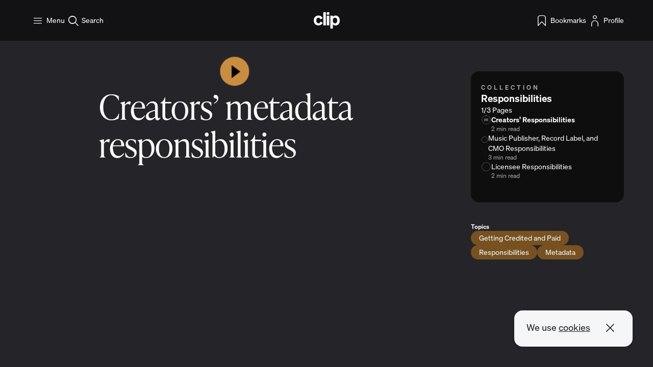

--- FILE ---
content_type: text/html
request_url: https://goclip.org/en/music/getting-credited-and-paid/creators-metadata-responsibilities
body_size: 10454
content:
<!DOCTYPE html><html lang="en"> <head><meta charset="UTF-8"><meta name="viewport" content="width=device-width"><meta name="generator" content="Astro v3.5.4"><title>Creators’ metadata responsibilities - CLIP</title><meta name="description" content="Find out, as a creator, what your responsibility is when it comes to metadata and how to you can ensure you get paid what you deserve."><meta property="og:title" content="Creators’ metadata responsibilities - CLIP"><meta property="og:type" content="website"><meta property="og:image" content="https://a.storyblok.com/f/220430/1920x1080/c5f1119b2a/helienne_lindvall_creators_responsibility.jpg"><!-- https://realfavicongenerator.net/ generated with this --><link rel="apple-touch-icon" sizes="180x180" href="/icons/apple-touch-icon.png"><link rel="icon" type="image/png" sizes="32x32" href="/icons/favicon-32x32.png"><link rel="icon" type="image/png" sizes="16x16" href="/icons/favicon-16x16.png"><link rel="manifest" href="/icons/site.webmanifest"><link rel="mask-icon" href="/icons/safari-pinned-tab.svg" color="#000000"><link rel="shortcut icon" href="/icons/favicon.ico"><meta name="msapplication-TileColor" content="#ffc40d"><meta name="msapplication-config" content="/icons/browserconfig.xml"><meta name="theme-color" content="#ffffff"><link href="https://fastly-cloud.typenetwork.com/projects/7623/fontface.css?6549028b" rel="stylesheet" type="text/css"><link rel="stylesheet" href="/_astro/_path_.34aae8f2.css" />
<style>[data-scrolldir=up] .global-nav{transition:transform var(--nav-height-animation);transform:translateY(0)}[data-scrolldir=down] .global-nav{transform:translateY(-100%);transition:transform var(--nav-height-animation)}
</style>
<link rel="stylesheet" href="/_astro/_path_.776ae853.css" /><script type="module" src="/_astro/hoisted.9f1a834c.js"></script></head> <body class="text-body-lg  "> <style>astro-island,astro-slot,astro-static-slot{display:contents}</style><script>(()=>{var e=async t=>{await(await t())()};(self.Astro||(self.Astro={})).only=e;window.dispatchEvent(new Event("astro:only"));})();;(()=>{var b=Object.defineProperty;var f=(c,o,i)=>o in c?b(c,o,{enumerable:!0,configurable:!0,writable:!0,value:i}):c[o]=i;var l=(c,o,i)=>(f(c,typeof o!="symbol"?o+"":o,i),i);var p;{let c={0:t=>m(t),1:t=>i(t),2:t=>new RegExp(t),3:t=>new Date(t),4:t=>new Map(i(t)),5:t=>new Set(i(t)),6:t=>BigInt(t),7:t=>new URL(t),8:t=>new Uint8Array(t),9:t=>new Uint16Array(t),10:t=>new Uint32Array(t)},o=t=>{let[e,r]=t;return e in c?c[e](r):void 0},i=t=>t.map(o),m=t=>typeof t!="object"||t===null?t:Object.fromEntries(Object.entries(t).map(([e,r])=>[e,o(r)]));customElements.get("astro-island")||customElements.define("astro-island",(p=class extends HTMLElement{constructor(){super(...arguments);l(this,"Component");l(this,"hydrator");l(this,"hydrate",async()=>{var d;if(!this.hydrator||!this.isConnected)return;let e=(d=this.parentElement)==null?void 0:d.closest("astro-island[ssr]");if(e){e.addEventListener("astro:hydrate",this.hydrate,{once:!0});return}let r=this.querySelectorAll("astro-slot"),a={},h=this.querySelectorAll("template[data-astro-template]");for(let n of h){let s=n.closest(this.tagName);s!=null&&s.isSameNode(this)&&(a[n.getAttribute("data-astro-template")||"default"]=n.innerHTML,n.remove())}for(let n of r){let s=n.closest(this.tagName);s!=null&&s.isSameNode(this)&&(a[n.getAttribute("name")||"default"]=n.innerHTML)}let u;try{u=this.hasAttribute("props")?m(JSON.parse(this.getAttribute("props"))):{}}catch(n){let s=this.getAttribute("component-url")||"<unknown>",y=this.getAttribute("component-export");throw y&&(s+=` (export ${y})`),console.error(`[hydrate] Error parsing props for component ${s}`,this.getAttribute("props"),n),n}await this.hydrator(this)(this.Component,u,a,{client:this.getAttribute("client")}),this.removeAttribute("ssr"),this.dispatchEvent(new CustomEvent("astro:hydrate"))});l(this,"unmount",()=>{this.isConnected||this.dispatchEvent(new CustomEvent("astro:unmount"))})}disconnectedCallback(){document.removeEventListener("astro:after-swap",this.unmount),document.addEventListener("astro:after-swap",this.unmount,{once:!0})}connectedCallback(){if(!this.hasAttribute("await-children")||document.readyState==="interactive"||document.readyState==="complete")this.childrenConnectedCallback();else{let e=()=>{document.removeEventListener("DOMContentLoaded",e),r.disconnect(),this.childrenConnectedCallback()},r=new MutationObserver(()=>{var a;((a=this.lastChild)==null?void 0:a.nodeType)===Node.COMMENT_NODE&&this.lastChild.nodeValue==="astro:end"&&(this.lastChild.remove(),e())});r.observe(this,{childList:!0}),document.addEventListener("DOMContentLoaded",e)}}async childrenConnectedCallback(){let e=this.getAttribute("before-hydration-url");e&&await import(e),this.start()}start(){let e=JSON.parse(this.getAttribute("opts")),r=this.getAttribute("client");if(Astro[r]===void 0){window.addEventListener(`astro:${r}`,()=>this.start(),{once:!0});return}Astro[r](async()=>{let a=this.getAttribute("renderer-url"),[h,{default:u}]=await Promise.all([import(this.getAttribute("component-url")),a?import(a):()=>()=>{}]),d=this.getAttribute("component-export")||"default";if(!d.includes("."))this.Component=h[d];else{this.Component=h;for(let n of d.split("."))this.Component=this.Component[n]}return this.hydrator=u,this.hydrate},e,this)}attributeChangedCallback(){this.hydrate()}},l(p,"observedAttributes",["props"]),p))}})();</script><astro-island uid="2rJAWm" component-url="/_astro/GAuthenticationCheckAccess.786e0549.js" component-export="default" renderer-url="/_astro/client.01be8cc2.js" props="{&quot;lang&quot;:[0,&quot;en&quot;]}" ssr="" client="only" opts="{&quot;name&quot;:&quot;GAuthenticationCheckAccess&quot;,&quot;value&quot;:&quot;vue&quot;}"></astro-island> <astro-island uid="Z1mG5DI" component-url="/_astro/GProfile.0f765661.js" component-export="default" renderer-url="/_astro/client.01be8cc2.js" props="{&quot;lang&quot;:[0,&quot;en&quot;]}" ssr="" client="only" opts="{&quot;name&quot;:&quot;GProfile&quot;,&quot;value&quot;:&quot;vue&quot;}"></astro-island> <div><span class="not-focus:not-focus-within:sr-only not-sr-only focus-within:p-4"><a class="inline p-1 m-1 text-white relative z-100" href="#content">Skip to main content</a></span></div> <div class="relative"> <nav class="global-nav flex justify-between items-center w-100vw h-20 bg-[rgba(0,0,0,0.5)] [.themed_&]:bg-[rgba(0,0,0,0)] z-101 fixed backdrop-blur-12"> <script>(()=>{var e=async t=>{await(await t())()};(self.Astro||(self.Astro={})).load=e;window.dispatchEvent(new Event("astro:load"));})();</script><script>(()=>{var i=t=>{let e=async()=>{await(await t())()};"requestIdleCallback"in window?window.requestIdleCallback(e):setTimeout(e,200)};(self.Astro||(self.Astro={})).idle=i;window.dispatchEvent(new Event("astro:idle"));})();</script><div class="l-container"><!--[--> <ul class="flex gap-4 items-center color-white [.themed_&]:color-black"> <li class="w-25% flex clamp-gap-10-40 items-center"> <astro-island uid="1CqYaK" component-url="/_astro/GNavigationMenu.ba2fd70a.js" component-export="default" renderer-url="/_astro/client.01be8cc2.js" props="{&quot;name&quot;:[0,&quot;Menu&quot;],&quot;activeUrl&quot;:[0,&quot;/en/music/getting-credited-and-paid/creators-metadata-responsibilities/&quot;],&quot;lang&quot;:[0,&quot;en&quot;],&quot;domain&quot;:[0,&quot;music&quot;],&quot;navLinks&quot;:[1,[[0,{&quot;_uid&quot;:[0,&quot;90ee4876-1411-42b1-92ee-40784e6b7b12&quot;],&quot;link&quot;:[0,{&quot;id&quot;:[0,&quot;48e312f8-5491-4e71-818a-dadcd5adf77b&quot;],&quot;url&quot;:[0,&quot;&quot;],&quot;linktype&quot;:[0,&quot;story&quot;],&quot;fieldtype&quot;:[0,&quot;multilink&quot;],&quot;cached_url&quot;:[0,&quot;en/music-industry-glossary&quot;]}],&quot;title&quot;:[0,&quot;Glossary&quot;],&quot;component&quot;:[0,&quot;NavigationLink&quot;]}],[0,{&quot;_uid&quot;:[0,&quot;9ed38e83-cfde-484b-a1b8-6febc4f81d1c&quot;],&quot;link&quot;:[0,{&quot;id&quot;:[0,&quot;b3eab0a0-59f8-46f4-bf26-a3111d7f3f4b&quot;],&quot;url&quot;:[0,&quot;&quot;],&quot;linktype&quot;:[0,&quot;story&quot;],&quot;fieldtype&quot;:[0,&quot;multilink&quot;],&quot;cached_url&quot;:[0,&quot;en/resources&quot;]}],&quot;title&quot;:[0,&quot;Resources&quot;],&quot;component&quot;:[0,&quot;NavigationLink&quot;]}],[0,{&quot;_uid&quot;:[0,&quot;70d75f75-1cfd-41a5-b609-0740d321ecd3&quot;],&quot;link&quot;:[0,{&quot;id&quot;:[0,&quot;2ce5d8e0-9ca5-4670-82cf-27d6dba19000&quot;],&quot;url&quot;:[0,&quot;&quot;],&quot;linktype&quot;:[0,&quot;story&quot;],&quot;fieldtype&quot;:[0,&quot;multilink&quot;],&quot;cached_url&quot;:[0,&quot;en/privacy-policy&quot;]}],&quot;title&quot;:[0,&quot;Privacy policy&quot;],&quot;component&quot;:[0,&quot;NavigationLink&quot;]}],[0,{&quot;_uid&quot;:[0,&quot;2d1b4433-127a-4582-b1c9-053deee15089&quot;],&quot;link&quot;:[0,{&quot;id&quot;:[0,&quot;cdbbe587-cbe3-4ce1-8b52-3131ac065275&quot;],&quot;url&quot;:[0,&quot;&quot;],&quot;linktype&quot;:[0,&quot;story&quot;],&quot;fieldtype&quot;:[0,&quot;multilink&quot;],&quot;cached_url&quot;:[0,&quot;en/terms-of-use&quot;]}],&quot;title&quot;:[0,&quot;Terms of Use&quot;],&quot;component&quot;:[0,&quot;NavigationLink&quot;]}],[0,{&quot;_uid&quot;:[0,&quot;1769fe3c-0fa6-46e5-a9e4-6479fff98e6d&quot;],&quot;link&quot;:[0,{&quot;id&quot;:[0,&quot;552aa0d2-2100-4999-9900-566318688fd0&quot;],&quot;url&quot;:[0,&quot;&quot;],&quot;linktype&quot;:[0,&quot;story&quot;],&quot;fieldtype&quot;:[0,&quot;multilink&quot;],&quot;cached_url&quot;:[0,&quot;about&quot;]}],&quot;title&quot;:[0,&quot;About us&quot;],&quot;component&quot;:[0,&quot;NavigationLink&quot;]}],[0,{&quot;_uid&quot;:[0,&quot;a6eceffb-bb7d-4a67-9902-c22c09238109&quot;],&quot;link&quot;:[0,{&quot;id&quot;:[0,&quot;c806d13c-1ec0-4a5c-8149-c4c794d4894c&quot;],&quot;url&quot;:[0,&quot;&quot;],&quot;linktype&quot;:[0,&quot;story&quot;],&quot;fieldtype&quot;:[0,&quot;multilink&quot;],&quot;cached_url&quot;:[0,&quot;en/faq&quot;]}],&quot;title&quot;:[0,&quot;FAQ&quot;],&quot;component&quot;:[0,&quot;NavigationLink&quot;]}],[0,{&quot;_uid&quot;:[0,&quot;af0ae4a9-2e01-4d20-85ab-51df8c774a89&quot;],&quot;link&quot;:[0,{&quot;id&quot;:[0,&quot;a04da6ca-b30d-4468-ab69-881eef2d25da&quot;],&quot;url&quot;:[0,&quot;&quot;],&quot;linktype&quot;:[0,&quot;story&quot;],&quot;fieldtype&quot;:[0,&quot;multilink&quot;],&quot;cached_url&quot;:[0,&quot;en/contact&quot;]}],&quot;title&quot;:[0,&quot;Contact&quot;],&quot;component&quot;:[0,&quot;NavigationLink&quot;]}]]]}" ssr="" client="load" opts="{&quot;name&quot;:&quot;GNavigationMenu&quot;,&quot;value&quot;:true}" await-children=""><!--[--><button class="decoration-none text-body-sm flex gap-1.5 items-center focus-visible:outline-2 focus-visible:outline-solid focus-visible:outline-white" aria-label="Open menu" data-track="openMenuClick"><i class="icon-burger text-6"></i><span class="max-sm:sr-only sm:hidden">Menu</span><span class="hidden! sm:block! ani-tr-line-in">Menu</span></button><!----><!--]--><!--astro:end--></astro-island> <a href="/en/search/music" class="decoration-none text-body-sm flex gap-2 items-center" data-track="openSearchClick" data-leave="nav"> <i class="icon-search text-6"></i> <span class="max-sm:sr-only sm:hidden">Search</span> <span class="hidden! sm:block! ani-tr-line-in">Search</span> </a> </li> <li class="mx-auto flex items-center"> <a href="/en" class="decoration-none ani-tr-expand" data-track="logoNavigationClick"> <span class="sr-only">CLIP</span> <svg xmlns="http://www.w3.org/2000/svg" fill="none" viewbox="0 0 51 32" class="w-51px h-32px block"><g fill="currentColor" clip-path="url(#a)"><path d="M9.348 21.71c2.07 0 3.313-1.417 3.777-3.333l4.313 1.916c-.857 3.05-3.777 5.6-8.129 5.6C3.855 25.894 0 21.96 0 16.18c0-5.742 3.855-9.676 9.309-9.676 4.313 0 7.169 2.48 8.058 5.498l-4.242 1.986c-.464-1.916-1.714-3.332-3.777-3.332-2.637 0-4.39 2.057-4.39 5.53.006 3.505 1.753 5.523 4.39 5.523ZM23.665 0h-5.028v25.644h5.028V0ZM25.477 0h5.138v4.646h-5.138V0Zm5.099 25.644h-5.029V6.856h5.029v18.788ZM37.495 23.715V32h-5.028V6.856h5.028v1.929c1.116-1.359 2.908-2.288 5.28-2.288 5.209 0 8.226 4.428 8.226 9.753 0 5.356-3.017 9.784-8.226 9.784-2.372 0-4.164-.929-5.28-2.32Zm-.11-6.927c0 3.178 1.8 4.966 4.204 4.966 2.836 0 4.345-2.25 4.345-5.498 0-3.217-1.509-5.466-4.345-5.466-2.405 0-4.203 1.75-4.203 4.966v1.032Z"></path></g><defs><clipPath id="a"><path fill="currentColor" d="M0 0h51v32H0z"></path></clipPath></defs></svg> </a> </li> <li class="text-body-md w-25% flex justify-end flex clamp-gap-10-40"> <astro-island uid="Yhu3N" component-url="/_astro/GNavigationBookmarks.40264d3a.js" component-export="default" renderer-url="/_astro/client.01be8cc2.js" props="{&quot;name&quot;:[0,&quot;Bookmarks&quot;],&quot;lang&quot;:[0,&quot;en&quot;],&quot;domain&quot;:[0,&quot;music&quot;],&quot;noResultsHeader&quot;:[0,&quot;You have no bookmarks yet.&quot;],&quot;noResultsDescription&quot;:[0,&quot;Bookmark and save pages to keep a record of your learning.&quot;]}" ssr="" client="idle" opts="{&quot;name&quot;:&quot;GNavigationBookmarks&quot;,&quot;value&quot;:true}" await-children=""><!--[--><button class="decoration-none text-body-sm flex gap-1.5 items-center focus-visible:outline-2 focus-visible:outline-solid focus-visible:outline-white" aria-label="Open bookmarks" data-track="openBookmarksClick"><i class="icon-bookmark text-6"></i><span class="max-sm:sr-only sm:hidden">Bookmarks</span><span class="hidden! sm:block! ani-tr-line-in capitalize">Bookmarks</span></button><!----><!--]--><!--astro:end--></astro-island> <!-- We need a dynamic comp here to see if the user is logged in or not --> <a href="/en/login" id="profile-link" class="decoration-none text-body-sm flex gap-1.5 items-center" data-leave="nav" data-track="openProfileClick"> <i class="icon-profile text-6"></i> <span class="max-sm:sr-only sm:hidden">Profile</span> <span class="!hidden sm:block! ani-tr-line-in">Profile</span> </a> </li> </ul> <!--]--></div> </nav>   </div> <div class="page-wrapper"> <div class="theme-brown "> <div id="reading-progress" class="article-progress fixed z-100 top-0 left-0" data-astro-cid-gcljqw4l> <div class="article-progress__line" data-astro-cid-gcljqw4l></div> </div>  <div class="l-container"><!--[--> <div class="md:mt-35 lg:gap-15 lg:grid lg:grid-cols-[1fr_300px]"> <main class="flex flex-col clamp-gap-32-56 min-h-100vh"> <div class="flex flex-col clamp-gap-32-56 relative"> <div class="relative mt-20 mb-10 md:mt-0 max-md:l-container-reset opacity-0 animate-fade-in"> <div class="hero-wrapper relative aspect-ratio-video"> <astro-island uid="Z2hNgHm" component-url="/_astro/MSyncedVideos.5c3a15e7.js" component-export="default" renderer-url="/_astro/client.01be8cc2.js" props="{&quot;videoID&quot;:[0,&quot;9c4ddcd1-a355-41d0-b37b-5662c1a49842&quot;],&quot;id&quot;:[0,&quot;b865e1c2-fc9f-4acd-afc7-5437687d882b&quot;],&quot;wrapper&quot;:[0,&quot;hero-wrapper&quot;],&quot;lang&quot;:[0,&quot;en&quot;]}" ssr="" client="load" opts="{&quot;name&quot;:&quot;MSyncedVideos&quot;,&quot;value&quot;:true}" await-children=""><!--[--><video style="display:none;" data-track="videoEvent" class="top-0 left-0 absolute h-full w-full object-cover z-3 md:rounded-4" playsinline controls preload="metadata" crossorigin="anonymous" videoID="9c4ddcd1-a355-41d0-b37b-5662c1a49842" tabindex="-1"><!--[--><source src="https://goclip.org/video/9c4ddcd1-a355-41d0-b37b-5662c1a49842/playlist.m3u8" type="application/x-mpegURL"><source src="https://goclip.org/video/9c4ddcd1-a355-41d0-b37b-5662c1a49842/play_720p.mp4" type="video/mp4"><track kind="subtitles" srclang="en" label="English" src="https://goclip.org/video/9c4ddcd1-a355-41d0-b37b-5662c1a49842/captions/en-auto.vtt"><!--]--></video><video style="display:none;" tabindex="-1" class="top-0 left-0 absolute h-full w-full object-cover z-2 md:rounded-4 blur-100" playsinline muted crossorigin="anonymous" preload="none"><!--[--><source src="https://goclip.org/video/9c4ddcd1-a355-41d0-b37b-5662c1a49842/playlist.m3u8" type="application/x-mpegURL"><source src="https://goclip.org/video/9c4ddcd1-a355-41d0-b37b-5662c1a49842/play_720p.mp4" type="video/mp4"><!----><!--]--></video><button data-track-id="9c4ddcd1-a355-41d0-b37b-5662c1a49842" data-track="startVideoClick" role="button" class="btn-play clamp-h-40-60 clamp-w-40-60 bg-theme-primary rounded-full flex justify-center items-center absolute-center z-10" aria-label="Play video" data-v-a4d3e5d2><i class="icon-play_filled clamp-fontello-22-36 text-theme-onprimary" data-v-a4d3e5d2><span class="sr-only" data-v-a4d3e5d2>Play video</span></i></button><!--]--><!--astro:end--></astro-island> <img src="https://a.storyblok.com/f/220430/1920x1080/c5f1119b2a/helienne_lindvall_creators_responsibility.jpg/m/80x45/smart" srcset="https://a.storyblok.com/f/220430/1920x1080/c5f1119b2a/helienne_lindvall_creators_responsibility.jpg/m/80x45/smart 80w, https://a.storyblok.com/f/220430/1920x1080/c5f1119b2a/helienne_lindvall_creators_responsibility.jpg/m/160x90/smart 160w, https://a.storyblok.com/f/220430/1920x1080/c5f1119b2a/helienne_lindvall_creators_responsibility.jpg/m/320x180/smart 320w, https://a.storyblok.com/f/220430/1920x1080/c5f1119b2a/helienne_lindvall_creators_responsibility.jpg/m/480x270/smart 480w, https://a.storyblok.com/f/220430/1920x1080/c5f1119b2a/helienne_lindvall_creators_responsibility.jpg/m/767x431/smart 767w, https://a.storyblok.com/f/220430/1920x1080/c5f1119b2a/helienne_lindvall_creators_responsibility.jpg/m/990x556/smart 990w, https://a.storyblok.com/f/220430/1920x1080/c5f1119b2a/helienne_lindvall_creators_responsibility.jpg/m/1280x720/smart 1280w, https://a.storyblok.com/f/220430/1920x1080/c5f1119b2a/helienne_lindvall_creators_responsibility.jpg/m/1440x810/smart 1440w, https://a.storyblok.com/f/220430/1920x1080/c5f1119b2a/helienne_lindvall_creators_responsibility.jpg/m/1920x1080/smart 1920w, https://a.storyblok.com/f/220430/1920x1080/c5f1119b2a/helienne_lindvall_creators_responsibility.jpg/m/2560x1440/smart 2560w" sizes="(min-width: 990px) 25vw, 100vw" alt="A woman is smiling in an office." loading="eager" width="16" height="9" fetchpriority="high" class="block scale-100 top-0 left-0 absolute h-full w-full object-cover z-6 md:rounded-4 [.playing_&amp;]:opacity-0! [.playing_&amp;]:pointer-events-none [.playing_&amp;]:transition-opacity! [.playing_&amp;]:duration-1000! is-loaded is-visible" data-v-135a11e8> <img src="https://a.storyblok.com/f/220430/1920x1080/c5f1119b2a/helienne_lindvall_creators_responsibility.jpg/m/80x45/smart" srcset="https://a.storyblok.com/f/220430/1920x1080/c5f1119b2a/helienne_lindvall_creators_responsibility.jpg/m/80x45/smart 80w, https://a.storyblok.com/f/220430/1920x1080/c5f1119b2a/helienne_lindvall_creators_responsibility.jpg/m/160x90/smart 160w, https://a.storyblok.com/f/220430/1920x1080/c5f1119b2a/helienne_lindvall_creators_responsibility.jpg/m/320x180/smart 320w, https://a.storyblok.com/f/220430/1920x1080/c5f1119b2a/helienne_lindvall_creators_responsibility.jpg/m/480x270/smart 480w, https://a.storyblok.com/f/220430/1920x1080/c5f1119b2a/helienne_lindvall_creators_responsibility.jpg/m/767x431/smart 767w, https://a.storyblok.com/f/220430/1920x1080/c5f1119b2a/helienne_lindvall_creators_responsibility.jpg/m/990x556/smart 990w, https://a.storyblok.com/f/220430/1920x1080/c5f1119b2a/helienne_lindvall_creators_responsibility.jpg/m/1280x720/smart 1280w, https://a.storyblok.com/f/220430/1920x1080/c5f1119b2a/helienne_lindvall_creators_responsibility.jpg/m/1440x810/smart 1440w, https://a.storyblok.com/f/220430/1920x1080/c5f1119b2a/helienne_lindvall_creators_responsibility.jpg/m/1920x1080/smart 1920w, https://a.storyblok.com/f/220430/1920x1080/c5f1119b2a/helienne_lindvall_creators_responsibility.jpg/m/2560x1440/smart 2560w" sizes="(min-width: 990px) 25vw, 100vw" alt="A woman is smiling in an office." loading="eager" width="16" height="9" fetchpriority="high" class="block scale-100 top--10 left--10 absolute h-full w-full object-cover z-3 md:rounded-4 blur-100!  [.playing_&amp;]:hidden is-loaded is-visible" data-v-135a11e8> </div> </div> <div class="relative z-5 flex flex-col gap-10"> <div class="grid grid-cols-12 gap-4"><div class="col-span-12 md:col-start-3 md:col-span-8"><!--[--> <div class="flex flex-col clamp-gap-40-56"> <div class="fadein-animation"> <h1 class="text-headline-md">Creators’ metadata responsibilities </h1> </div> <div class="lg:hidden"> <div data-scroll-start="1" data-in-view="fade-in">  <astro-island uid="1O3Aqt" component-url="/_astro/vue.90c3b1e4.js" component-export="MTagline" renderer-url="/_astro/client.01be8cc2.js" props="{&quot;topic&quot;:[0,&quot;getting-credited-and-paid&quot;],&quot;lang&quot;:[0,&quot;en&quot;],&quot;domain&quot;:[0,&quot;music&quot;],&quot;subTopics&quot;:[0,{&quot;_uid&quot;:[0,&quot;6e965e33-7f83-4f84-8959-3bd218deb406&quot;],&quot;list&quot;:[1,[[0,{&quot;id&quot;:[0,&quot;008950b4-37d8-47cd-b192-e5904ed6f7cc&quot;],&quot;name&quot;:[0,&quot;Responsibilities&quot;]}],[0,{&quot;id&quot;:[0,&quot;084eb388-f3db-4f15-922b-4f01746cb431&quot;],&quot;name&quot;:[0,&quot;Metadata&quot;]}]]],&quot;plugin&quot;:[0,&quot;wipo-subtopic-generator&quot;]}]}" ssr="" client="load" opts="{&quot;name&quot;:&quot;MTagline&quot;,&quot;value&quot;:true}" await-children=""><!----><!--astro:end--></astro-island>  </div> </div> <div data-scroll-start="1" data-in-view="fade-in"> <div> <hr class="dotted-line border-0 h-1px relative w-full m-0"> <div class="flex gap-6 xs:gap-8 relative items-center clamp-py-12-16 text-body-md"> <p class="flex gap-2 whitespace-nowrap items-center"> <i class="icon-time text-6"></i>2 min read </p> <p class="flex gap-2 whitespace-nowrap items-center"> <i class="icon-calendar text-6"></i><time class="hidden sm:block"> 14 November 2023 </time><time class="block sm:hidden">14 Nov 2023</time> </p> <div class="pr-1 w-5 ml-auto flex items-center mr-4"> <astro-island uid="2byMEp" component-url="/_astro/AIconBookmark.a02a6193.js" component-export="default" renderer-url="/_astro/client.01be8cc2.js" props="{&quot;trackingId&quot;:[0,&quot;b865e1c2-fc9f-4acd-afc7-5437687d882b&quot;],&quot;lang&quot;:[0,&quot;en&quot;]}" ssr="" client="only" opts="{&quot;name&quot;:&quot;AIconBookmark&quot;,&quot;value&quot;:&quot;vue&quot;}"></astro-island> </div> </div> <hr class="dotted-line border-0 h-1px relative w-full m-0"> </div> </div> <div class="text-body-xxl flex flex-col clamp-gap-16-24"> <div data-scroll-start="1" data-in-view="fade-in-up"> <h2>What responsibility do you have as a creator?</h2> </div> <div data-scroll-start="1" data-in-view="fade-in-up"> <p class="fw-100">As the creator of a musical work or sound recording, you should make sure you and your contributions are identified and registered.</p> </div> </div> </div> <!--]--></div><!----><!----></div> </div> </div> <div id="Articles" data-scroll-start="0.5" data-scroll-distance="light" class=""> <article class="flex flex-col clamp-gap-40-80"> <section data-scroll-start="1" data-in-view="fade-in-up"> <div> <div class="grid grid-cols-12 gap-4"><div class="col-span-12 md:col-start-3 md:col-span-8"><!--[--> <div class="rich-text"><p>If you don’t provide the right <button aria-label='Open tooltip' data-bs-toggle="tooltip" class='tooltip-trigger' data-bs-trigger='click | focus' data-bs-html='true' data-track='glossaryItemClick' id="Metadata" title="<h4 class='text-body-lg mb-2 first-letter:uppercase'>Metadata</h4><p class='text-body-sm first-letter:uppercase'>Data that describes other data, for example, information that describes creators, other rights holders, musical works, and sound recordings.</p>">metadata</button> at the point of creation of your <button aria-label='Open tooltip' data-bs-toggle="tooltip" class='tooltip-trigger' data-bs-trigger='click | focus' data-bs-html='true' data-track='glossaryItemClick' id="Musical Work" title="<h4 class='text-body-lg mb-2 first-letter:uppercase'>Musical Work</h4><p class='text-body-sm first-letter:uppercase'>An original musical composition with or without lyrics.</p>">musical work</button> or <button aria-label='Open tooltip' data-bs-toggle="tooltip" class='tooltip-trigger' data-bs-trigger='click | focus' data-bs-html='true' data-track='glossaryItemClick' id="Sound Recording" title="<h4 class='text-body-lg mb-2 first-letter:uppercase'>Sound Recording</h4><p class='text-body-sm first-letter:uppercase'>Typically, the recorded performance of a musical work protected as a phonogram under copyright law.</p>">sound recording</button>, you may not get paid correctly, if at all. This is why a significant amount of money belonging to <button aria-label='Open tooltip' data-bs-toggle="tooltip" class='tooltip-trigger' data-bs-trigger='click | focus' data-bs-html='true' data-track='glossaryItemClick' id="Creator" title="<h4 class='text-body-lg mb-2 first-letter:uppercase'>Creator</h4><p class='text-body-sm first-letter:uppercase'>Anyone who contributes to creating or performing a ​​musical work, a live performance, or a sound recording.</p>">creators</button> goes unclaimed every year.</p><p>For example, if a video using your musical work or sound recording is uploaded to a <button aria-label='Open tooltip' data-bs-toggle="tooltip" class='tooltip-trigger' data-bs-trigger='click | focus' data-bs-html='true' data-track='glossaryItemClick' id="UGC platform" title="<h4 class='text-body-lg mb-2 first-letter:uppercase'>UGC platform</h4><p class='text-body-sm first-letter:uppercase'>User Generated Content (UGC); a type of DSP that allows users to upload and share their ​​​​​​own content, as well as discover new content from other users</p>">UGC platform</button> without accurate <button aria-label='Open tooltip' data-bs-toggle="tooltip" class='tooltip-trigger' data-bs-trigger='click | focus' data-bs-html='true' data-track='glossaryItemClick' id="Identifiers" title="<h4 class='text-body-lg mb-2 first-letter:uppercase'>Identifiers</h4><p class='text-body-sm first-letter:uppercase'>Unique alphanumeric codes used to identify creators, rights holders, musical works, and sound recordings.</p>">identifiers</button> and metadata, it’s very unlikely that you will be paid for its use since it won’t be accurately identified and tracked. Now imagine this millions of times over all over the world. That can amount to a lot of money not coming your way.</p></div> <!--]--></div><!----><!----></div> </div> </section><section data-scroll-start="1" data-in-view="fade-in-up"> <div> <div class="grid grid-cols-12 gap-4"><div class="col-span-12 md:col-start-3 md:col-span-8"><!--[--> <div class="rich-text"><h2>When should a creator collect metadata? </h2><p>Even if you have a <button aria-label='Open tooltip' data-bs-toggle="tooltip" class='tooltip-trigger' data-bs-trigger='click | focus' data-bs-html='true' data-track='glossaryItemClick' id="Music Publisher" title="<h4 class='text-body-lg mb-2 first-letter:uppercase'>Music Publisher</h4><p class='text-body-sm first-letter:uppercase'>A company that represents songwriters, supporting their career development, monetizing musical works, and protecting copyrights. ​​​</p>">music publisher</button>, a <button aria-label='Open tooltip' data-bs-toggle="tooltip" class='tooltip-trigger' data-bs-trigger='click | focus' data-bs-html='true' data-track='glossaryItemClick' id="Manager" title="<h4 class='text-body-lg mb-2 first-letter:uppercase'>Manager</h4><p class='text-body-sm first-letter:uppercase'>A person who represents the interests of one or multiple creators,​​ ​​​​including artists, songwriters,​​ music producers, or other roles.</p>">manager</button>, or a <button aria-label='Open tooltip' data-bs-toggle="tooltip" class='tooltip-trigger' data-bs-trigger='click | focus' data-bs-html='true' data-track='glossaryItemClick' id="Record Label" title="<h4 class='text-body-lg mb-2 first-letter:uppercase'>Record Label</h4><p class='text-body-sm first-letter:uppercase'>A ​​​​​​company that invests in, manufactures, distributes, promotes, and ​​monetizes sound recordings on behalf of the ​​artist.</p>">record label</button>, there is no one other than you, the creator, who better knows the truth about who contributed to the creation of a musical work or sound recording. Therefore, when you create a musical work or sound recording, you should always make sure to collect the names of all contributors, <button aria-label='Open tooltip' data-bs-toggle="tooltip" class='tooltip-trigger' data-bs-trigger='click | focus' data-bs-html='true' data-track='glossaryItemClick' id="Songwriter" title="<h4 class='text-body-lg mb-2 first-letter:uppercase'>Songwriter</h4><p class='text-body-sm first-letter:uppercase'>A person who makes an original contribution to the creation of a musical composition or lyrics.</p>">songwriters</button>, <button aria-label='Open tooltip' data-bs-toggle="tooltip" class='tooltip-trigger' data-bs-trigger='click | focus' data-bs-html='true' data-track='glossaryItemClick' id="Performer" title="<h4 class='text-body-lg mb-2 first-letter:uppercase'>Performer</h4><p class='text-body-sm first-letter:uppercase'>In the context of music, a creator playing a musical work live or on a sound recording.</p>">performers</button>, and any other <button aria-label='Open tooltip' data-bs-toggle="tooltip" class='tooltip-trigger' data-bs-trigger='click | focus' data-bs-html='true' data-track='glossaryItemClick' id="Rights Holder " title="<h4 class='text-body-lg mb-2 first-letter:uppercase'>Rights Holder </h4><p class='text-body-sm first-letter:uppercase'>A person or company that has Intellectual Property Rights in a musical work, performance or sound recording</p>">rights holders</button>, and include their <button aria-label='Open tooltip' data-bs-toggle="tooltip" class='tooltip-trigger' data-bs-trigger='click | focus' data-bs-html='true' data-track='glossaryItemClick' id="IPI" title="<h4 class='text-body-lg mb-2 first-letter:uppercase'>IPI</h4><p class='text-body-sm first-letter:uppercase'>Interested Party Information: a unique international identifier for songwriters and music publishers.</p>">IPI</button>, <button aria-label='Open tooltip' data-bs-toggle="tooltip" class='tooltip-trigger' data-bs-trigger='click | focus' data-bs-html='true' data-track='glossaryItemClick' id="IPN" title="<h4 class='text-body-lg mb-2 first-letter:uppercase'>IPN</h4><p class='text-body-sm first-letter:uppercase'>International Performer Number: a unique international identifier for performers.</p>">IPN</button> and <button aria-label='Open tooltip' data-bs-toggle="tooltip" class='tooltip-trigger' data-bs-trigger='click | focus' data-bs-html='true' data-track='glossaryItemClick' id="ISNI" title="<h4 class='text-body-lg mb-2 first-letter:uppercase'>ISNI</h4><p class='text-body-sm first-letter:uppercase'>International Standard Name Identifier: a unique identifier for people, organizations, and companies involved in creative activities.</p>">ISNI</button> identifiers, in the metadata during or right after the songwriting or recording process. </p><p>This sounds easy enough to manage. But remember writing and recording a musical work can happen over long periods of time, sometimes years, and across many countries and studios, with many people involved. So, it’s easy to lose track of the information. You are the best source of information, so capture it any way possible, paper and pen, email, or use special apps or the system that can do the job for you, as long as it is done accurately and as quickly as possible. </p><p>When it comes to responsibility for metadata, creators need to ensure their musical works and sound recordings are fully and accurately documented, whether they’re doing that themselves or have a music publisher, manager, or record label doing it for them. This information includes but is not limited to: </p><ul><li><p>Title and alternative titles </p></li><li><p><button aria-label='Open tooltip' data-bs-toggle="tooltip" class='tooltip-trigger' data-bs-trigger='click | focus' data-bs-html='true' data-track='glossaryItemClick' id="ISWC" title="<h4 class='text-body-lg mb-2 first-letter:uppercase'>ISWC</h4><p class='text-body-sm first-letter:uppercase'>International Standard Musical Work Code: a unique identifier for musical works.</p>">ISWC</button> and <button aria-label='Open tooltip' data-bs-toggle="tooltip" class='tooltip-trigger' data-bs-trigger='click | focus' data-bs-html='true' data-track='glossaryItemClick' id="ISRC" title="<h4 class='text-body-lg mb-2 first-letter:uppercase'>ISRC</h4><p class='text-body-sm first-letter:uppercase'>International Standard Recording code: a unique identifier for sound recordings.</p>">ISRC</button> numbers </p></li><li><p>Duration </p></li><li><p>Category, if applicable, for example, TV, radio, cinema, library) </p></li><li><p><button aria-label='Open tooltip' data-bs-toggle="tooltip" class='tooltip-trigger' data-bs-trigger='click | focus' data-bs-html='true' data-track='glossaryItemClick' id="Agreement Numbers" title="<h4 class='text-body-lg mb-2 first-letter:uppercase'>Agreement Numbers</h4><p class='text-body-sm first-letter:uppercase'>A type of distributor that only distributes sound recordings to online stores and streaming platforms.</p>">Agreement numbers</button> </p></li><li><p>Songwriter and performer names </p></li><li><p>IPI and IPN numbers </p></li><li><p>Roles, for example, composer/author, arranger </p></li><li><p><button aria-label='Open tooltip' data-bs-toggle="tooltip" class='tooltip-trigger' data-bs-trigger='click | focus' data-bs-html='true' data-track='glossaryItemClick' id="Splits" title="<h4 class='text-body-lg mb-2 first-letter:uppercase'>Splits</h4><p class='text-body-sm first-letter:uppercase'>Also sometimes referred to as shares, the portion of ownership a rights holder has or portion of income they are entitled to.</p>">Splits</button></p></li><li><p>Music publisher and record label names </p></li><li><p>All other contributor names </p></li></ul></div> <!--]--></div><!----><!----></div> </div> </section><section data-scroll-start="1" data-in-view="fade-in-up"> <div> <div class="grid grid-cols-12 gap-4"><div class="col-span-12 md:col-start-3 md:col-span-8"><!--[--> <div class="rich-text"><p>Video credit: Tiffany Orvet, Dilun Riad Edmon, Pontus Norberg, Tobias Leo Nordquist, Ponny Höijer, William Engström, Parapix</p></div> <!--]--></div><!----><!----></div> </div> </section> <div class="grid grid-cols-12 gap-4"><div class="col-span-12 md:col-start-3 md:col-span-8"><!--[--> <div class="lg:hidden"> <div data-scroll-start="1" data-in-view="fade-in-up"> <astro-island uid="1O3Aqt" component-url="/_astro/vue.90c3b1e4.js" component-export="MTagline" renderer-url="/_astro/client.01be8cc2.js" props="{&quot;topic&quot;:[0,&quot;getting-credited-and-paid&quot;],&quot;lang&quot;:[0,&quot;en&quot;],&quot;domain&quot;:[0,&quot;music&quot;],&quot;subTopics&quot;:[0,{&quot;_uid&quot;:[0,&quot;6e965e33-7f83-4f84-8959-3bd218deb406&quot;],&quot;list&quot;:[1,[[0,{&quot;id&quot;:[0,&quot;008950b4-37d8-47cd-b192-e5904ed6f7cc&quot;],&quot;name&quot;:[0,&quot;Responsibilities&quot;]}],[0,{&quot;id&quot;:[0,&quot;084eb388-f3db-4f15-922b-4f01746cb431&quot;],&quot;name&quot;:[0,&quot;Metadata&quot;]}]]],&quot;plugin&quot;:[0,&quot;wipo-subtopic-generator&quot;]}]}" ssr="" client="load" opts="{&quot;name&quot;:&quot;MTagline&quot;,&quot;value&quot;:true}" await-children=""><!----><!--astro:end--></astro-island> </div> </div> <!--]--></div><!----><!----></div> </article> </div> </main> <aside> <astro-island uid="12hFlz" component-url="/_astro/OASide.c083d2e4.js" component-export="default" renderer-url="/_astro/client.01be8cc2.js" props="{&quot;uuid&quot;:[0,&quot;b865e1c2-fc9f-4acd-afc7-5437687d882b&quot;],&quot;lang&quot;:[0,&quot;en&quot;],&quot;domain&quot;:[0,&quot;music&quot;],&quot;topic&quot;:[0,&quot;getting-credited-and-paid&quot;]}" ssr="" client="only" opts="{&quot;name&quot;:&quot;OASide&quot;,&quot;value&quot;:&quot;vue&quot;}" await-children=""><template data-astro-template>  <astro-island uid="1O3Aqt" component-url="/_astro/vue.90c3b1e4.js" component-export="MTagline" renderer-url="/_astro/client.01be8cc2.js" props="{&quot;topic&quot;:[0,&quot;getting-credited-and-paid&quot;],&quot;lang&quot;:[0,&quot;en&quot;],&quot;domain&quot;:[0,&quot;music&quot;],&quot;subTopics&quot;:[0,{&quot;_uid&quot;:[0,&quot;6e965e33-7f83-4f84-8959-3bd218deb406&quot;],&quot;list&quot;:[1,[[0,{&quot;id&quot;:[0,&quot;008950b4-37d8-47cd-b192-e5904ed6f7cc&quot;],&quot;name&quot;:[0,&quot;Responsibilities&quot;]}],[0,{&quot;id&quot;:[0,&quot;084eb388-f3db-4f15-922b-4f01746cb431&quot;],&quot;name&quot;:[0,&quot;Metadata&quot;]}]]],&quot;plugin&quot;:[0,&quot;wipo-subtopic-generator&quot;]}]}" ssr="" client="load" opts="{&quot;name&quot;:&quot;MTagline&quot;,&quot;value&quot;:true}" await-children=""><!----><!--astro:end--></astro-island>  </template><!--astro:end--></astro-island> </aside> </div> <!--]--></div> </div> <div class="dark mt-10"> <div class="bg-theme-secondary color-theme-onsecondary clamp-pt-40-120 clamp-pb-40-140 theme-brown"> <astro-island uid="ZRlbkX" component-url="/_astro/vue.90c3b1e4.js" component-export="OCarouselCardsSuspense" renderer-url="/_astro/client.01be8cc2.js" props="{&quot;type&quot;:[0,&quot;CarouselCardsRandom&quot;],&quot;title&quot;:[0,&quot;Explore other pages&quot;],&quot;lang&quot;:[0,&quot;en&quot;],&quot;domain&quot;:[0,&quot;music&quot;],&quot;limit&quot;:[0,6],&quot;learningType&quot;:[0,&quot;content&quot;]}" ssr="" client="load" opts="{&quot;name&quot;:&quot;OCarouselCardsSuspense&quot;,&quot;value&quot;:true}" await-children=""><div class="overflow-hidden pb-20px mb--20px" data-scroll-start="1" data-in-view="fade-in-up" type="CarouselCardsRandom" israndom="false" data-v-6af1a6bb><div class="l-container-medium" data-v-6af1a6bb><!--[--><div class="l-carousel wide" data-v-6af1a6bb><div class="l-carousel__header" data-v-6af1a6bb><!--[-->Explore other pages<!--]--><!----></div><hr class="dotted-line border-0 h-1px relative w-full m-0 mt-4 mb-6" data-v-6af1a6bb><section class="carousel" dir="ltr" aria-label="Gallery" tabindex="0" data-v-6af1a6bb><div class="carousel__viewport"><ol class="carousel__track" style="transform:translateX(0px);transition:0ms;margin:;width:100%;"></ol></div><!--[--><!--]--><div class="carousel__liveregion carousel__sr-only" aria-live="polite" aria-atomic="true">Item 1 of 1</div></section><!----></div><!--]--></div></div><!--astro:end--></astro-island> </div> </div> <footer data-scroll-start="1" data-in-view="fade-in"> <div class="pb-25 text-[--color-raisin-black] overflow-hidden bg-white"> <div class="l-container"><!--[--> <div class="py-20 text-title-xl px-5 sm:px-0"> <a href="/en" class="decoration-none ani-tr-expand" data-track="logoNavigationClick"> <span class="sr-only">clip</span> <svg xmlns="http://www.w3.org/2000/svg" fill="none" viewbox="0 0 51 32" class="w-64px h-48px block"><g fill="currentColor" clip-path="url(#a)"><path d="M9.348 21.71c2.07 0 3.313-1.417 3.777-3.333l4.313 1.916c-.857 3.05-3.777 5.6-8.129 5.6C3.855 25.894 0 21.96 0 16.18c0-5.742 3.855-9.676 9.309-9.676 4.313 0 7.169 2.48 8.058 5.498l-4.242 1.986c-.464-1.916-1.714-3.332-3.777-3.332-2.637 0-4.39 2.057-4.39 5.53.006 3.505 1.753 5.523 4.39 5.523ZM23.665 0h-5.028v25.644h5.028V0ZM25.477 0h5.138v4.646h-5.138V0Zm5.099 25.644h-5.029V6.856h5.029v18.788ZM37.495 23.715V32h-5.028V6.856h5.028v1.929c1.116-1.359 2.908-2.288 5.28-2.288 5.209 0 8.226 4.428 8.226 9.753 0 5.356-3.017 9.784-8.226 9.784-2.372 0-4.164-.929-5.28-2.32Zm-.11-6.927c0 3.178 1.8 4.966 4.204 4.966 2.836 0 4.345-2.25 4.345-5.498 0-3.217-1.509-5.466-4.345-5.466-2.405 0-4.203 1.75-4.203 4.966v1.032Z"></path></g><defs><clipPath id="a"><path fill="currentColor" d="M0 0h51v32H0z"></path></clipPath></defs></svg> </a> </div> <div class="grid sm:grid-cols-3 md:grid-cols-[auto_300px_auto] pb-10 sm:pb-22 gap-10 md:gap-15"> <div class="px-5 sm:px-0"> <a href="/en/music" class="pb-9 pr-5 block capitalize text-subhead-md sm:text-subhead-sm group" data-track="footerMenuItemClick"> <span>music</span><i class="icon-arrow_forward text-4 ani-tr-move-icon"></i> </a> <astro-island uid="Z17yK9P" component-url="/_astro/vue.90c3b1e4.js" component-export="OFooterTopics" renderer-url="/_astro/client.01be8cc2.js" props="{&quot;lang&quot;:[0,&quot;en&quot;],&quot;domain&quot;:[0,&quot;music&quot;]}" ssr="" client="load" opts="{&quot;name&quot;:&quot;OFooterTopics&quot;,&quot;value&quot;:true}" await-children=""><ul class="grid lg:grid-cols-2 gap-x-10 text-menu-md sm:text-menu-xs"><!--[--><!--]--></ul><!--astro:end--></astro-island> </div> <div class="b2 sm:pt-12 sm:flex sm:justify-center"> <ul class="text-menu-md sm:text-menu-xs footer-dotted-line py-6 sm:px-8 md:px-12 sm:py-1 sm:inline-block"> <li class="pb-5 px-5 sm:px-0 last:pb-0"> <a href="/en/music-industry-glossary" class="ani-tr-line-in" data-track="footerMenuItemClick"> Glossary </a> </li><li class="pb-5 px-5 sm:px-0 last:pb-0"> <a href="/en/resources" class="ani-tr-line-in" data-track="footerMenuItemClick"> Resources </a> </li><li class="pb-5 px-5 sm:px-0 last:pb-0"> <a href="/en/privacy-policy" class="ani-tr-line-in" data-track="footerMenuItemClick"> Privacy policy </a> </li><li class="pb-5 px-5 sm:px-0 last:pb-0"> <a href="/en/terms-of-use" class="ani-tr-line-in" data-track="footerMenuItemClick"> Terms of Use </a> </li><li class="pb-5 px-5 sm:px-0 last:pb-0"> <a href="/en/about" class="ani-tr-line-in" data-track="footerMenuItemClick"> About us </a> </li><li class="pb-5 px-5 sm:px-0 last:pb-0"> <a href="/en/faq" class="ani-tr-line-in" data-track="footerMenuItemClick"> FAQ </a> </li><li class="pb-5 px-5 sm:px-0 last:pb-0"> <a href="/en/contact" class="ani-tr-line-in" data-track="footerMenuItemClick"> Contact </a> </li> </ul> </div> <div class="b3 px-5 sm:px-0"> <p class="h-12 sm:h-18 text-subhead-md sm:text-subhead-sm">Initiative partners</p> <div class="flex gap-10 items-end"> <a href="https://musicrightsawareness.org/" class="decoration-none ani-tr-expand" data-track="footerLogoClick"> <img src="/svg/mra.svg" alt="Music Rights Awareness Logo" class="h-74px"> </a> <a href="https://www.wipo.int/portal/en/" class="decoration-none ani-tr-expand" data-track="footerLogoClick"> <img src="/svg/wipo.svg" alt="World Intellectual Property Organisation Logo" class="h-93px"> </a> </div> </div> <div class="block sm:hidden"><hr class="dotted-line border-0 h-1px relative w-full m-0"></div> </div> <!--]--></div> <div class="l-container"><!--[--> <div class="flex flex-col xs:flex-row-reverse w-full justify-between xs:items-center gap-6 px-5 sm:px-0"> <div class="flex gap-3"> <a href="https://www.reddit.com/user/goCLIPorg" class="ani-tr-expand" data-track="footerSocialClick"> <img src="/svg/reddit.svg" alt="Go to Reddit" width="33px" height="33px"> </a> <a href="https://www.facebook.com/GoClipOrg" class="ani-tr-expand" data-track="footerSocialClick"> <img src="/svg/fb.svg" alt="Go to Facebook" width="33px" height="33px"> </a> <a href="https://www.instagram.com/gocliporg/" class="ani-tr-expand" data-track="footerSocialClick"> <img src="/svg/instagram.svg" alt="Go to Instagram" width="33px" height="33px"> </a> <a href="https://www.youtube.com/@goCLIPorg/about" class="ani-tr-expand" data-track="footerSocialClick"> <img src="/svg/youtube.svg" alt="Go to Youtube" width="33px" height="33px"> </a> </div> <p class="text-body-xs">Copyright © 2023 CLIP - Creators Learn Intellectual Property</p> </div> <!--]--></div> </div>  </footer> </div> <astro-island uid="NbA9W" component-url="/_astro/GCookieBanner.2a14fa83.js" component-export="default" renderer-url="/_astro/client.01be8cc2.js" props="{}" ssr="" client="only" opts="{&quot;name&quot;:&quot;GCookieBanner&quot;,&quot;value&quot;:&quot;vue&quot;}"></astro-island> <!-- Handles user data get and set --> <astro-island uid="Z1mL9mD" component-url="/_astro/GProfile.0f765661.js" component-export="default" renderer-url="/_astro/client.01be8cc2.js" props="{}" ssr="" client="only" opts="{&quot;name&quot;:&quot;GProfile&quot;,&quot;value&quot;:&quot;vue&quot;}"></astro-island> <div id="profile-modal"></div> <div id="error-modal"> <astro-island uid="TagQR" component-url="/_astro/OModalError.7444221d.js" component-export="default" renderer-url="/_astro/client.01be8cc2.js" props="{&quot;lang&quot;:[0,&quot;en&quot;]}" ssr="" client="only" opts="{&quot;name&quot;:&quot;OModalError&quot;,&quot;value&quot;:&quot;vue&quot;}"></astro-island> </div> <script type="text/javascript" src="https://webcomponents.wipo.int/wipo-analytics/wipo-analytics-tIFgINsX.js"></script>  </body> </html>

--- FILE ---
content_type: text/css
request_url: https://fastly-cloud.typenetwork.com/projects/7623/fontface.css?6549028b
body_size: 524
content:
/* This CSS resource incorporates links to font software which is the
   valuable copyrighted property of Type Network, Inc. and/or their
   suppliers. You may not attempt to copy, install, redistribute,
   convert, modify or reverse engineer this font software. Please
   contact Type Network with any questions: www.typenetwork.com */

  
@font-face {
font-family: "IvyPresto Headline Lt";
font-weight: normal; 
font-style: normal; 
font-display: swap; 


src: url("//fastly-cloud.typenetwork.com/projects/7623/1c3a_vdef_e29bf09b24_8e79.woff2?27ca7c75953e2006b8bc97c4bd9e5c8fdc38bb1a") format("woff2"),
     url("//fastly-cloud.typenetwork.com/projects/7623/1c3a_vdef_e29bf09b24_8e79.woff?27ca7c75953e2006b8bc97c4bd9e5c8fdc38bb1a") format("woff");

}


--- FILE ---
content_type: text/css
request_url: https://goclip.org/_astro/_path_.34aae8f2.css
body_size: 21724
content:
@charset "UTF-8";*,:before,:after{--un-rotate:0;--un-rotate-x:0;--un-rotate-y:0;--un-rotate-z:0;--un-scale-x:1;--un-scale-y:1;--un-scale-z:1;--un-skew-x:0;--un-skew-y:0;--un-translate-x:0;--un-translate-y:0;--un-translate-z:0;--un-pan-x: ;--un-pan-y: ;--un-pinch-zoom: ;--un-scroll-snap-strictness:proximity;--un-ordinal: ;--un-slashed-zero: ;--un-numeric-figure: ;--un-numeric-spacing: ;--un-numeric-fraction: ;--un-border-spacing-x:0;--un-border-spacing-y:0;--un-ring-offset-shadow:0 0 rgba(0,0,0,0);--un-ring-shadow:0 0 rgba(0,0,0,0);--un-shadow-inset: ;--un-shadow:0 0 rgba(0,0,0,0);--un-ring-inset: ;--un-ring-offset-width:0px;--un-ring-offset-color:#fff;--un-ring-width:0px;--un-ring-color:rgba(147,197,253,.5);--un-blur: ;--un-brightness: ;--un-contrast: ;--un-drop-shadow: ;--un-grayscale: ;--un-hue-rotate: ;--un-invert: ;--un-saturate: ;--un-sepia: ;--un-backdrop-blur: ;--un-backdrop-brightness: ;--un-backdrop-contrast: ;--un-backdrop-grayscale: ;--un-backdrop-hue-rotate: ;--un-backdrop-invert: ;--un-backdrop-opacity: ;--un-backdrop-saturate: ;--un-backdrop-sepia: }::backdrop{--un-rotate:0;--un-rotate-x:0;--un-rotate-y:0;--un-rotate-z:0;--un-scale-x:1;--un-scale-y:1;--un-scale-z:1;--un-skew-x:0;--un-skew-y:0;--un-translate-x:0;--un-translate-y:0;--un-translate-z:0;--un-pan-x: ;--un-pan-y: ;--un-pinch-zoom: ;--un-scroll-snap-strictness:proximity;--un-ordinal: ;--un-slashed-zero: ;--un-numeric-figure: ;--un-numeric-spacing: ;--un-numeric-fraction: ;--un-border-spacing-x:0;--un-border-spacing-y:0;--un-ring-offset-shadow:0 0 rgba(0,0,0,0);--un-ring-shadow:0 0 rgba(0,0,0,0);--un-shadow-inset: ;--un-shadow:0 0 rgba(0,0,0,0);--un-ring-inset: ;--un-ring-offset-width:0px;--un-ring-offset-color:#fff;--un-ring-width:0px;--un-ring-color:rgba(147,197,253,.5);--un-blur: ;--un-brightness: ;--un-contrast: ;--un-drop-shadow: ;--un-grayscale: ;--un-hue-rotate: ;--un-invert: ;--un-saturate: ;--un-sepia: ;--un-backdrop-blur: ;--un-backdrop-brightness: ;--un-backdrop-contrast: ;--un-backdrop-grayscale: ;--un-backdrop-hue-rotate: ;--un-backdrop-invert: ;--un-backdrop-opacity: ;--un-backdrop-saturate: ;--un-backdrop-sepia: }.absolute-center{position:absolute;top:50%;left:50%;--un-translate-x:-50%;transform:translate(var(--un-translate-x)) translateY(var(--un-translate-y)) translateZ(var(--un-translate-z)) rotate(var(--un-rotate)) rotateX(var(--un-rotate-x)) rotateY(var(--un-rotate-y)) rotate(var(--un-rotate-z)) skew(var(--un-skew-x)) skewY(var(--un-skew-y)) scaleX(var(--un-scale-x)) scaleY(var(--un-scale-y)) scaleZ(var(--un-scale-z));--un-translate-y:-50%}.l-container{margin-left:auto;margin-right:auto;box-sizing:border-box;max-width:1552px;width:100%;display:flex;flex-direction:column;padding-left:clamp(1rem,.143rem + 4.286vw,4rem);padding-right:clamp(1rem,.143rem + 4.286vw,4rem)}.l-container-medium{margin-left:auto;margin-right:auto;box-sizing:border-box;max-width:1247px;width:100%;display:flex;flex-direction:column;padding-left:clamp(1rem,.143rem + 4.286vw,4rem);padding-right:clamp(1rem,.143rem + 4.286vw,4rem)}.l-container-small{margin-left:auto;margin-right:auto;box-sizing:border-box;max-width:1110px;width:100%;display:flex;flex-direction:column;padding-left:clamp(1rem,.143rem + 4.286vw,4rem);padding-right:clamp(1rem,.143rem + 4.286vw,4rem)}.l-frontpage-text{max-width:823px}.grow-hover-effect:hover{--un-scale-x:1.05;--un-scale-y:1.05;transform:translate(var(--un-translate-x)) translateY(var(--un-translate-y)) translateZ(var(--un-translate-z)) rotate(var(--un-rotate)) rotateX(var(--un-rotate-x)) rotateY(var(--un-rotate-y)) rotate(var(--un-rotate-z)) skew(var(--un-skew-x)) skewY(var(--un-skew-y)) scaleX(var(--un-scale-x)) scaleY(var(--un-scale-y)) scaleZ(var(--un-scale-z))}.grow-hover-effect:focus-visible{--un-scale-x:1.05;--un-scale-y:1.05;transform:translate(var(--un-translate-x)) translateY(var(--un-translate-y)) translateZ(var(--un-translate-z)) rotate(var(--un-rotate)) rotateX(var(--un-rotate-x)) rotateY(var(--un-rotate-y)) rotate(var(--un-rotate-z)) skew(var(--un-skew-x)) skewY(var(--un-skew-y)) scaleX(var(--un-scale-x)) scaleY(var(--un-scale-y)) scaleZ(var(--un-scale-z))}.grow-hover-effect:active{--un-scale-x:.95;--un-scale-y:.95;transform:translate(var(--un-translate-x)) translateY(var(--un-translate-y)) translateZ(var(--un-translate-z)) rotate(var(--un-rotate)) rotateX(var(--un-rotate-x)) rotateY(var(--un-rotate-y)) rotate(var(--un-rotate-z)) skew(var(--un-skew-x)) skewY(var(--un-skew-y)) scaleX(var(--un-scale-x)) scaleY(var(--un-scale-y)) scaleZ(var(--un-scale-z))}.animate-fade-in{animation:fade-in}.main-hover-effect{background-color:var(--button-color);color:var(--onbutton-color);transition-property:background-color;transition-timing-function:cubic-bezier(.4,0,.2,1);transition-duration:.15s;transition-duration:.3s}.main-hover-effect:hover{background-color:var(--hover-button-color)}.profile-hover-effect:hover{background-color:var(--color-raisin-black-lightened)}.tertiary-hover-effect:hover{background-color:var(--theme-tertiary);color:var(--theme-ontertiary);--un-brightness:brightness(1.2);filter:var(--un-blur) var(--un-brightness) var(--un-contrast) var(--un-drop-shadow) var(--un-grayscale) var(--un-hue-rotate) var(--un-invert) var(--un-saturate) var(--un-sepia)}.main-hover-effect:focus-visible{background-color:var(--hover-button-color)}.tertiary-hover-effect:focus-visible{background-color:var(--theme-tertiary);color:var(--theme-ontertiary);--un-brightness:brightness(1.1);filter:var(--un-blur) var(--un-brightness) var(--un-contrast) var(--un-drop-shadow) var(--un-grayscale) var(--un-hue-rotate) var(--un-invert) var(--un-saturate) var(--un-sepia)}.main-hover-effect:active{background-color:var(--button-color)}.profile-hover-effect:active{background-color:transparent}.opacity-hover-effect{color:inherit;transition-property:opacity;transition-timing-function:cubic-bezier(.4,0,.2,1);transition-duration:.15s;transition-duration:.3s}.opacity-hover-effect:hover{opacity:.8}.opacity-hover-effect:focus-visible{opacity:.8}.image-hover-effect:hover{--un-brightness:brightness(1.05);filter:var(--un-blur) var(--un-brightness) var(--un-contrast) var(--un-drop-shadow) var(--un-grayscale) var(--un-hue-rotate) var(--un-invert) var(--un-saturate) var(--un-sepia)}.themed-hover-effect:hover{--un-brightness:brightness(1.2);filter:var(--un-blur) var(--un-brightness) var(--un-contrast) var(--un-drop-shadow) var(--un-grayscale) var(--un-hue-rotate) var(--un-invert) var(--un-saturate) var(--un-sepia)}.image-hover-effect:focus{--un-brightness:brightness(1.05);filter:var(--un-blur) var(--un-brightness) var(--un-contrast) var(--un-drop-shadow) var(--un-grayscale) var(--un-hue-rotate) var(--un-invert) var(--un-saturate) var(--un-sepia)}.themed-hover-effect:focus-visible{--un-brightness:brightness(1.2);filter:var(--un-blur) var(--un-brightness) var(--un-contrast) var(--un-drop-shadow) var(--un-grayscale) var(--un-hue-rotate) var(--un-invert) var(--un-saturate) var(--un-sepia)}.tertiary-hover-effect:active,.themed-hover-effect:active{--un-brightness:brightness(1);filter:var(--un-blur) var(--un-brightness) var(--un-contrast) var(--un-drop-shadow) var(--un-grayscale) var(--un-hue-rotate) var(--un-invert) var(--un-saturate) var(--un-sepia)}.grow-hover-effect{transition-property:transform;transition-timing-function:cubic-bezier(.4,0,.2,1);transition-duration:.15s;transition-duration:.3s}.image-hover-effect,.themed-hover-effect{transition-property:filter;transition-timing-function:cubic-bezier(.4,0,.2,1);transition-duration:.15s;transition-duration:.3s}.profile-hover-effect,.tertiary-hover-effect{transition-property:background-color;transition-timing-function:cubic-bezier(.4,0,.2,1);transition-duration:.15s;transition-duration:.3s}.l-container-reset{margin-left:clamp(-4rem,-.143rem + -4.286vw,-1rem);margin-right:clamp(-4rem,-.143rem + -4.286vw,-1rem)}@media (prefers-reduced-motion: no-preference){.motion-safe\:animate-fade-in{animation:fade-in}.animate-fade-in{animation:fade-in 1s ease-in forwards 1}}@media (prefers-reduced-motion: no-preference){@media (prefers-reduced-motion: no-preference){.motion-safe\:animate-fade-in{animation:fade-in 1s ease-in forwards 1}}}@media (max-width: 989.9px){.max-md\:l-container-reset{margin-left:clamp(-4rem,-.143rem + -4.286vw,-1rem);margin-right:clamp(-4rem,-.143rem + -4.286vw,-1rem)}}.not-focus\:not-focus-within\:sr-only:not(:focus-within):not(:focus),.sr-only{position:absolute;width:1px;height:1px;padding:0;margin:-1px;overflow:hidden;clip:rect(0,0,0,0);white-space:nowrap;border-width:0}.not-sr-only{position:static;width:auto;height:auto;padding:0;margin:0;overflow:visible;clip:auto;white-space:normal}.playing .\[\.playing_\&\]\:pointer-events-none,.pointer-events-none{pointer-events:none}.visible{visibility:visible}.invisible{visibility:hidden}.absolute{position:absolute}.fixed{position:fixed}.relative{position:relative}.sticky{position:sticky}.position-initial{position:initial}.bottom-0{bottom:0}.bottom-10{bottom:2.5rem}.bottom-135vh{bottom:135vh}.bottom-2{bottom:.5rem}.bottom-6{bottom:1.5rem}.left--10{left:-2.5rem}.left--5000px{left:-5000px}.left-0{left:0}.left-1\/2,.left-50\%{left:50%}.left-2px{left:2px}.right--1{right:-.25rem}.right-0{right:0}.right-10{right:2.5rem}.right-4{right:1rem}.right-5{right:1.25rem}.top--10{top:-2.5rem}.top-0{top:0}.top-15{top:3.75rem}.top-2px{top:2px}.top-35{top:8.75rem}.top-4{top:1rem}.top-5{top:1.25rem}.top-50\%{top:50%}.line-clamp-2{overflow:hidden;display:-webkit-box;-webkit-box-orient:vertical;-webkit-line-clamp:2;line-clamp:2}.z--1{z-index:-1}.z--2{z-index:-2}.z-0{z-index:0}.z-1{z-index:1}.z-10{z-index:10}.z-100{z-index:100}.z-1000{z-index:1000}.z-101{z-index:101}.z-102{z-index:102}.z-2{z-index:2}.z-20{z-index:20}.z-3{z-index:3}.z-4{z-index:4}.z-5{z-index:5}.z-6{z-index:6}.z-8{z-index:8}.z-99{z-index:99}.z-999{z-index:999}.grid{display:grid}.col-span-1{grid-column:span 1/span 1}.col-span-12{grid-column:span 12/span 12}.row-span-2{grid-row:span 2/span 2}.grid-cols-\[auto_1fr\]{grid-template-columns:auto 1fr}.grid-cols-1{grid-template-columns:repeat(1,minmax(0,1fr))}.grid-cols-12{grid-template-columns:repeat(12,minmax(0,1fr))}.m-0{margin:0}.m-1{margin:.25rem}.m-1px{margin:1px}.m-auto{margin:auto}.mx-auto{margin-left:auto;margin-right:auto}.my--100vh{margin-top:-100vh;margin-bottom:-100vh}.my-16{margin-top:4rem;margin-bottom:4rem}.my-17\.5{margin-top:4.375rem;margin-bottom:4.375rem}.my-2{margin-top:.5rem;margin-bottom:.5rem}.mb--20px{margin-bottom:-20px}.mb-1{margin-bottom:.25rem}.mb-10{margin-bottom:2.5rem}.mb-12px{margin-bottom:12px}.mb-14{margin-bottom:3.5rem}.mb-2{margin-bottom:.5rem}.mb-20{margin-bottom:5rem}.mb-3{margin-bottom:.75rem}.mb-5{margin-bottom:1.25rem}.mb-6{margin-bottom:1.5rem}.ml--0\.125{margin-left:-.03125rem}.ml--2{margin-left:-.5rem}.ml-\[-8px\]{margin-left:-8px}.ml-auto{margin-left:auto}.mr-2\.5{margin-right:.625rem}.mr-4{margin-right:1rem}.mt--0\.125{margin-top:-.03125rem}.mt--0\.25{margin-top:-.0625rem}.mt--100vh{margin-top:-100vh}.mt--20{margin-top:-5rem}.mt--2px{margin-top:-2px}.mt--4{margin-top:-1rem}.mt--5{margin-top:-1.25rem}.mt-\[calc\(57vw_\+_2px\)\]{margin-top:calc(57vw + 2px)}.mt-1\.5{margin-top:.375rem}.mt-10{margin-top:2.5rem}.mt-2{margin-top:.5rem}.mt-20{margin-top:5rem}.mt-3{margin-top:.75rem}.mt-4{margin-top:1rem}.mt-40{margin-top:10rem}.mt-5{margin-top:1.25rem}.mt-6{margin-top:1.5rem}.mt-auto{margin-top:auto}.before\:mr-2:before{margin-right:.5rem}.box-border{box-sizing:border-box}.inline{display:inline}.block{display:block}.inline-block{display:inline-block}.\!hidden,.hidden\!{display:none!important}.display-none,.hidden,.playing .\[\.playing_\&\]\:hidden{display:none}.aspect-16\/11{aspect-ratio:16/11}.aspect-ratio-\[10\.1\/16\]{aspect-ratio:10.1/16}.aspect-ratio-\[16\/10\]{aspect-ratio:16/10}.aspect-ratio-\[267\/465\]{aspect-ratio:267/465}.aspect-ratio-16\/9,.aspect-ratio-video{aspect-ratio:16/9}.aspect-ratio-27\/20{aspect-ratio:27/20}.h-\[200\%\]{height:200%}.h-\[30\%\]{height:30%}.h-\[3px\]{height:3px}.h-\[4px\]{height:4px}.h-\[50\%\]{height:50%}.h-\[calc\(100vh-200px\)\]{height:calc(100vh - 200px)}.h-0{height:0}.h-0\.25{height:.0625rem}.h-1{height:.25rem}.h-10px{height:10px}.h-11{height:2.75rem}.h-12{height:3rem}.h-15{height:3.75rem}.h-1px{height:1px}.h-20{height:5rem}.h-25{height:6.25rem}.h-3{height:.75rem}.h-30{height:7.5rem}.h-32px{height:32px}.h-4{height:1rem}.h-48px{height:48px}.h-5{height:1.25rem}.h-64px{height:64px}.h-74px{height:74px}.h-80vh{height:80vh}.h-93px{height:93px}.h-auto{height:auto}.h-full{height:100%}.max-h-\[calc\(100dvh-218px\)\]{max-height:calc(100dvh - 218px)}.max-w-1110px{max-width:1110px}.max-w-1250px{max-width:1250px}.max-w-440px{max-width:440px}.max-w-600px{max-width:600px}.max-w-680px{max-width:680px}.max-w-720px{max-width:720px}.max-w-75{max-width:18.75rem}.max-w-80\%{max-width:80%}.max-w-90\%{max-width:90%}.max-w-960px{max-width:960px}.max-w-auto{max-width:auto}.min-h-\[calc\(100vh-210px\)\]{min-height:calc(100vh - 210px)}.min-h-100vh{min-height:100vh}.min-h-14{min-height:3.5rem}.min-h-150vh{min-height:150vh}.min-h-70vh{min-height:70vh}.min-w-12{min-width:3rem}.min-w-14{min-width:3.5rem}.min-w-2{min-width:.5rem}.min-w-22{min-width:5.5rem}.min-w-25\%{min-width:25%}.min-w-6{min-width:1.5rem}.w-0{width:0}.w-0\.25{width:.0625rem}.w-100vw{width:100vw}.w-102px{width:102px}.w-10px{width:10px}.w-11{width:2.75rem}.w-12{width:3rem}.w-200\%{width:200%}.w-22{width:5.5rem}.w-25{width:6.25rem}.w-25\%{width:25%}.w-3{width:.75rem}.w-30{width:7.5rem}.w-300px{width:300px}.w-30rem{width:30rem}.w-4{width:1rem}.w-5{width:1.25rem}.w-50\%{width:50%}.w-51px{width:51px}.w-64px{width:64px}.w-72\%{width:72%}.w-8{width:2rem}.w-auto{width:auto}.w-fit{width:fit-content}.w-full{width:100%}.flex{display:flex}.flex-inline,.inline-flex{display:inline-flex}.flex-none{flex:none}.flex-grow,.grow-1{flex-grow:1}.flex-basis-25\%{flex-basis:25%}.flex-row{flex-direction:row}.flex-row\!{flex-direction:row!important}.flex-col{flex-direction:column}.flex-wrap{flex-wrap:wrap}.flex-nowrap{flex-wrap:nowrap}.translate-x-3{--un-translate-x:.75rem;transform:translate(var(--un-translate-x)) translateY(var(--un-translate-y)) translateZ(var(--un-translate-z)) rotate(var(--un-rotate)) rotateX(var(--un-rotate-x)) rotateY(var(--un-rotate-y)) rotate(var(--un-rotate-z)) skew(var(--un-skew-x)) skewY(var(--un-skew-y)) scaleX(var(--un-scale-x)) scaleY(var(--un-scale-y)) scaleZ(var(--un-scale-z))}.translate-z-0{--un-translate-z:0;transform:translate(var(--un-translate-x)) translateY(var(--un-translate-y)) translateZ(var(--un-translate-z)) rotate(var(--un-rotate)) rotateX(var(--un-rotate-x)) rotateY(var(--un-rotate-y)) rotate(var(--un-rotate-z)) skew(var(--un-skew-x)) skewY(var(--un-skew-y)) scaleX(var(--un-scale-x)) scaleY(var(--un-scale-y)) scaleZ(var(--un-scale-z))}.collapsed .\[\.collapsed_\&\]\:rotate-180{--un-rotate-x:0;--un-rotate-y:0;--un-rotate-z:0;--un-rotate:180deg;transform:translate(var(--un-translate-x)) translateY(var(--un-translate-y)) translateZ(var(--un-translate-z)) rotate(var(--un-rotate)) rotateX(var(--un-rotate-x)) rotateY(var(--un-rotate-y)) rotate(var(--un-rotate-z)) skew(var(--un-skew-x)) skewY(var(--un-skew-y)) scaleX(var(--un-scale-x)) scaleY(var(--un-scale-y)) scaleZ(var(--un-scale-z))}.collapsed .\[\.collapsed_\&\]\:scale-100,.scale-100{--un-scale-x:1;--un-scale-y:1;transform:translate(var(--un-translate-x)) translateY(var(--un-translate-y)) translateZ(var(--un-translate-z)) rotate(var(--un-rotate)) rotateX(var(--un-rotate-x)) rotateY(var(--un-rotate-y)) rotate(var(--un-rotate-z)) skew(var(--un-skew-x)) skewY(var(--un-skew-y)) scaleX(var(--un-scale-x)) scaleY(var(--un-scale-y)) scaleZ(var(--un-scale-z))}.scale-0{--un-scale-x:0;--un-scale-y:0;transform:translate(var(--un-translate-x)) translateY(var(--un-translate-y)) translateZ(var(--un-translate-z)) rotate(var(--un-rotate)) rotateX(var(--un-rotate-x)) rotateY(var(--un-rotate-y)) rotate(var(--un-rotate-z)) skew(var(--un-skew-x)) skewY(var(--un-skew-y)) scaleX(var(--un-scale-x)) scaleY(var(--un-scale-y)) scaleZ(var(--un-scale-z))}.hover\:scale-110:hover{--un-scale-x:1.1;--un-scale-y:1.1;transform:translate(var(--un-translate-x)) translateY(var(--un-translate-y)) translateZ(var(--un-translate-z)) rotate(var(--un-rotate)) rotateX(var(--un-rotate-x)) rotateY(var(--un-rotate-y)) rotate(var(--un-rotate-z)) skew(var(--un-skew-x)) skewY(var(--un-skew-y)) scaleX(var(--un-scale-x)) scaleY(var(--un-scale-y)) scaleZ(var(--un-scale-z))}.focus-visible\:scale-110:focus-visible{--un-scale-x:1.1;--un-scale-y:1.1;transform:translate(var(--un-translate-x)) translateY(var(--un-translate-y)) translateZ(var(--un-translate-z)) rotate(var(--un-rotate)) rotateX(var(--un-rotate-x)) rotateY(var(--un-rotate-y)) rotate(var(--un-rotate-z)) skew(var(--un-skew-x)) skewY(var(--un-skew-y)) scaleX(var(--un-scale-x)) scaleY(var(--un-scale-y)) scaleZ(var(--un-scale-z))}.active\:scale-100:active{--un-scale-x:1;--un-scale-y:1;transform:translate(var(--un-translate-x)) translateY(var(--un-translate-y)) translateZ(var(--un-translate-z)) rotate(var(--un-rotate)) rotateX(var(--un-rotate-x)) rotateY(var(--un-rotate-y)) rotate(var(--un-rotate-z)) skew(var(--un-skew-x)) skewY(var(--un-skew-y)) scaleX(var(--un-scale-x)) scaleY(var(--un-scale-y)) scaleZ(var(--un-scale-z))}.preserve-3d{transform-style:preserve-3d}.transform{transform:translate(var(--un-translate-x)) translateY(var(--un-translate-y)) translateZ(var(--un-translate-z)) rotate(var(--un-rotate)) rotateX(var(--un-rotate-x)) rotateY(var(--un-rotate-y)) rotate(var(--un-rotate-z)) skew(var(--un-skew-x)) skewY(var(--un-skew-y)) scaleX(var(--un-scale-x)) scaleY(var(--un-scale-y)) scaleZ(var(--un-scale-z))}@keyframes fade-in{0%{opacity:0}to{opacity:1}}@keyframes fade-out{0%{opacity:1}to{opacity:0}}@keyframes heart-beat{0%{transform:scale(1)}14%{transform:scale(1.3)}28%{transform:scale(1)}42%{transform:scale(1.3)}70%{transform:scale(1)}}@keyframes spin{0%{transform:rotate(0)}to{transform:rotate(360deg)}}@keyframes zoom-out{0%{opacity:1}50%{opacity:0;transform:scale3d(.3,.3,.3)}to{opacity:0}}.animate-duration-1000\!{animation-duration:1s!important}.animate-duration-1200\!{animation-duration:1.2s!important}.animate-duration-600\!{animation-duration:.6s!important}.animate-delay-100\!{animation-delay:.1s!important}.animate-delay-200\!{animation-delay:.2s!important}.animate-delay-400\!{animation-delay:.4s!important}.animate-delay-500\!{animation-delay:.5s!important}.cursor-none{cursor:none}.cursor-pointer{cursor:pointer}.select-none{-webkit-user-select:none;user-select:none}.resize{resize:both}.appearance-none{-webkit-appearance:none;appearance:none}.items-start{align-items:flex-start}.items-end{align-items:flex-end}.items-center{align-items:center}.items-stretch{align-items:stretch}.self-start{align-self:flex-start}.self-center{align-self:center}.justify-start{justify-content:flex-start}.justify-end{justify-content:flex-end}.justify-center{justify-content:center}.justify-between{justify-content:space-between}.justify-self-start{justify-self:start}.gap-0\.75{gap:.1875rem}.gap-1{gap:.25rem}.gap-1\.5{gap:.375rem}.gap-10{gap:2.5rem}.gap-14{gap:3.5rem}.gap-15{gap:3.75rem}.gap-16{gap:4rem}.gap-2{gap:.5rem}.gap-3{gap:.75rem}.gap-4{gap:1rem}.gap-5{gap:1.25rem}.gap-6{gap:1.5rem}.gap-8{gap:2rem}.gap-9{gap:2.25rem}.gap-x-10{column-gap:2.5rem}.overflow-auto{overflow:auto}.overflow-hidden{overflow:hidden}.overflow-x-auto{overflow-x:auto}.overflow-x-hidden{overflow-x:hidden}.overflow-y-scroll{overflow-y:scroll}.truncate{overflow:hidden;text-overflow:ellipsis;white-space:nowrap}.text-ellipsis{text-overflow:ellipsis}.whitespace-nowrap{white-space:nowrap}.b,.border,.border-1,.border-1px{border-width:1px}.border-0{border-width:0}.border-\[rgba\(255\,255\,255\,0\.3\)\]{--un-border-opacity:.3;border-color:rgba(255,255,255,var(--un-border-opacity))}.border-theme-border{border-color:var(--border-color)}.border-theme-onsecondary{border-color:var(--theme-onsecondary)}.border-theme-ontertiary{border-color:var(--theme-ontertiary)}.border-theme-secondary{border-color:var(--theme-secondary)}.border-white{--un-border-opacity:1;border-color:rgba(255,255,255,var(--un-border-opacity))}.rounded-1{border-radius:.25rem}.rounded-100{border-radius:25rem}.rounded-10px{border-radius:10px}.rounded-20px{border-radius:20px}.rounded-2xl,.rounded-4{border-radius:1rem}.rounded-3,.rounded-xl{border-radius:.75rem}.rounded-5{border-radius:1.25rem}.rounded-full{border-radius:9999px}.rounded-lg{border-radius:.5rem}.rounded-none{border-radius:0}.rounded-b-4{border-bottom-left-radius:1rem;border-bottom-right-radius:1rem}.rounded-b-lg{border-bottom-left-radius:.5rem;border-bottom-right-radius:.5rem}.rounded-b-none{border-bottom-left-radius:0;border-bottom-right-radius:0}.border-none{border-style:none}.border-solid{border-style:solid}.border-b-solid{border-bottom-style:solid}.bg-\[--color-anti-flash-white\]{background-color:var(--color-anti-flash-white)}.bg-\[--color-opaque-pitch-black\]{background-color:var(--color-opaque-pitch-black)}.bg-\[--color-pitch-black\]{background-color:var(--color-pitch-black)}.bg-\[--text-color\]{background-color:var(--text-color)}.bg-\[--theme-secondary\],.bg-theme-secondary{background-color:var(--theme-secondary)}.bg-\[\#00d752\]{--un-bg-opacity:1;background-color:rgba(0,215,82,var(--un-bg-opacity))}.bg-\[rgba\(0\,0\,0\,0\.3\)\]{--un-bg-opacity:.3;background-color:rgba(0,0,0,var(--un-bg-opacity))}.bg-\[rgba\(0\,0\,0\,0\.5\)\]{--un-bg-opacity:.5;background-color:rgba(0,0,0,var(--un-bg-opacity))}.bg-gray-100{--un-bg-opacity:1;background-color:rgba(243,244,246,var(--un-bg-opacity))}.bg-gray-400{--un-bg-opacity:1;background-color:rgba(156,163,175,var(--un-bg-opacity))}.bg-green{--un-bg-opacity:1;background-color:rgba(74,222,128,var(--un-bg-opacity))}.bg-theme-aside{background-color:var(--aside-color)}.bg-theme-button{background-color:var(--button-color)}.bg-theme-onprimary{background-color:var(--theme-onprimary)}.bg-theme-onsecondary{background-color:var(--theme-onsecondary)}.bg-theme-ontertiary{background-color:var(--theme-ontertiary)}.bg-theme-primary{background-color:var(--theme-primary)}.bg-theme-tertiary{background-color:var(--theme-tertiary)}.bg-transparent{background-color:transparent}.bg-white{--un-bg-opacity:1;background-color:rgba(255,255,255,var(--un-bg-opacity))}.themed .\[\.themed_\&\]\:bg-\[rgba\(0\,0\,0\,0\)\]{--un-bg-opacity:0;background-color:rgba(0,0,0,var(--un-bg-opacity))}.hover\:bg-\[--color-pitch-black-lightened\]:hover{background-color:var(--color-pitch-black-lightened)}.fill-current{fill:currentColor}.fill-none{fill:none}.stroke-current{stroke:currentColor}.object-cover{object-fit:cover}.p-0\.75{padding:.1875rem}.p-1{padding:.25rem}.p-1\.5{padding:.375rem}.p-3{padding:.75rem}.p-4{padding:1rem}.p-5{padding:1.25rem}.p-6{padding:1.5rem}.p-8{padding:2rem}.focus-within\:p-4:focus-within{padding:1rem}.px-17{padding-left:4.25rem;padding-right:4.25rem}.px-2{padding-left:.5rem;padding-right:.5rem}.px-3{padding-left:.75rem;padding-right:.75rem}.px-4{padding-left:1rem;padding-right:1rem}.px-5{padding-left:1.25rem;padding-right:1.25rem}.px-6{padding-left:1.5rem;padding-right:1.5rem}.py-0\!{padding-top:0!important;padding-bottom:0!important}.py-1{padding-top:.25rem;padding-bottom:.25rem}.py-100vh{padding-top:100vh;padding-bottom:100vh}.py-12{padding-top:3rem;padding-bottom:3rem}.py-2{padding-top:.5rem;padding-bottom:.5rem}.py-2\.5{padding-top:.625rem;padding-bottom:.625rem}.py-20{padding-top:5rem;padding-bottom:5rem}.py-3{padding-top:.75rem;padding-bottom:.75rem}.py-4{padding-top:1rem;padding-bottom:1rem}.py-5{padding-top:1.25rem;padding-bottom:1.25rem}.py-6{padding-top:1.5rem;padding-bottom:1.5rem}.pb-0{padding-bottom:0}.pb-1{padding-bottom:.25rem}.pb-10{padding-bottom:2.5rem}.pb-100vh{padding-bottom:100vh}.pb-13{padding-bottom:3.25rem}.pb-15{padding-bottom:3.75rem}.pb-17\.5{padding-bottom:4.375rem}.pb-1px{padding-bottom:1px}.pb-20{padding-bottom:5rem}.pb-20px{padding-bottom:20px}.pb-25{padding-bottom:6.25rem}.pb-3{padding-bottom:.75rem}.pb-4{padding-bottom:1rem}.pb-40{padding-bottom:10rem}.pb-5{padding-bottom:1.25rem}.pb-6{padding-bottom:1.5rem}.pb-9{padding-bottom:2.25rem}.pl-2{padding-left:.5rem}.pl-5{padding-left:1.25rem}.pl-6{padding-left:1.5rem}.pr-1{padding-right:.25rem}.pr-2\.5{padding-right:.625rem}.pr-4{padding-right:1rem}.pr-5{padding-right:1.25rem}.pt-10{padding-top:2.5rem}.pt-12{padding-top:3rem}.pt-2{padding-top:.5rem}.pt-30{padding-top:7.5rem}.pt-35{padding-top:8.75rem}.pt-4{padding-top:1rem}.pt-4\.9{padding-top:1.225rem}.pt-40{padding-top:10rem}.pt-5\.5{padding-top:1.375rem}.pt-6{padding-top:1.5rem}.pt-9{padding-top:2.25rem}.last\:pb-0:last-child{padding-bottom:0}.text-center{text-align:center}.text-left{text-align:left}.text-11px{font-size:11px}.text-4{font-size:1rem}.text-5{font-size:1.25rem}.text-6{font-size:1.5rem}.text-7{font-size:1.75rem}.font-bold{font-weight:700}.font-bold\!{font-weight:700!important}.fw-100{font-weight:100}.tracking-1{letter-spacing:.25rem}.first-letter\:uppercase:first-letter{text-transform:uppercase}.uppercase{text-transform:uppercase}.capitalize{text-transform:capitalize}.color-theme-onsecondary,.text-theme-onsecondary{color:var(--theme-onsecondary)}.color-theme-text-muted{color:var(--text-muted-color)}.color-white,.text-white{--un-text-opacity:1;color:rgba(255,255,255,var(--un-text-opacity))}.text-black,.themed .\[\.themed_\&\]\:color-black{--un-text-opacity:1;color:rgba(0,0,0,var(--un-text-opacity))}.text-\[--color-crimson-red\]{color:var(--color-crimson-red)}.text-\[--color-dim-grey\]{color:var(--color-dim-grey)}.text-\[--color-raisin-black\]{color:var(--color-raisin-black)}.text-theme-border{color:var(--border-color)}.text-theme-error{color:var(--error-color)}.text-theme-onbutton{color:var(--onbutton-color)}.text-theme-onprimary{color:var(--theme-onprimary)}.text-theme-ontertiary{color:var(--theme-ontertiary)}.text-theme-primary{color:var(--theme-primary)}.text-theme-text{color:var(--text-color)}.placeholder\:text-\[--color-dim-grey\]::placeholder{color:var(--color-dim-grey)}.color-inherit{color:inherit}.decoration-underline\!{text-decoration-line:underline!important}.underline{text-decoration-line:underline}.decoration-none,.no-underline{text-decoration:none}.opacity-0{opacity:0}.opacity-100{opacity:1}.opacity-40{opacity:.4}.opacity-50{opacity:.5}.opacity-60{opacity:.6}.opacity-70{opacity:.7}.opacity-70\!{opacity:.7!important}.opacity-90{opacity:.9}.playing .\[\.playing_\&\]\:opacity-0\!{opacity:0!important}.shadow-\[0px_8px_16px_var\(--color-opaque-black\)\]{--un-shadow:0px 8px 16px var(--color-opaque-black);box-shadow:var(--un-ring-offset-shadow),var(--un-ring-shadow),var(--un-shadow)}.shadow-md{--un-shadow:var(--un-shadow-inset) 0 4px 6px -1px var(--un-shadow-color, rgba(0,0,0,.1)),var(--un-shadow-inset) 0 2px 4px -2px var(--un-shadow-color, rgba(0,0,0,.1));box-shadow:var(--un-ring-offset-shadow),var(--un-ring-shadow),var(--un-shadow)}.shadow-none{--un-shadow:0 0 var(--un-shadow-color, rgba(0,0,0,0));box-shadow:var(--un-ring-offset-shadow),var(--un-ring-shadow),var(--un-shadow)}.outline-2px{outline-width:2px}.focus-visible\:outline-1px:focus-visible{outline-width:1px}.focus-visible\:outline-2:focus-visible{outline-width:2px}.outline-\[--color-silver-mist\]{outline-color:var(--color-silver-mist)}.outline-white{--un-outline-color-opacity:1;outline-color:rgba(255,255,255,var(--un-outline-color-opacity))}.focus-visible\:outline-white:focus-visible{--un-outline-color-opacity:1;outline-color:rgba(255,255,255,var(--un-outline-color-opacity))}.outline,.outline-solid{outline-style:solid}.focus-within\:outline-auto:focus-within{outline-style:auto}.focus-visible\:outline-solid:focus-visible{outline-style:solid}.outline-none{outline:2px solid transparent;outline-offset:2px}.focus\:outline-none:focus{outline:2px solid transparent;outline-offset:2px}.active\:outline-none:active{outline:2px solid transparent;outline-offset:2px}.focus\:ring-0:focus{--un-ring-width:0;--un-ring-offset-shadow:var(--un-ring-inset) 0 0 0 var(--un-ring-offset-width) var(--un-ring-offset-color);--un-ring-shadow:var(--un-ring-inset) 0 0 0 calc(var(--un-ring-width) + var(--un-ring-offset-width)) var(--un-ring-color);box-shadow:var(--un-ring-offset-shadow),var(--un-ring-shadow),var(--un-shadow)}.focus\:ring-offset-0:focus{--un-ring-offset-width:0}.focus\:ring-transparent:focus{--un-ring-color:transparent}.focus\:ring-offset-transparent:focus{--un-ring-offset-color:transparent}.backdrop-blur-12{--un-backdrop-blur:blur(12px);-webkit-backdrop-filter:var(--un-backdrop-blur) var(--un-backdrop-brightness) var(--un-backdrop-contrast) var(--un-backdrop-grayscale) var(--un-backdrop-hue-rotate) var(--un-backdrop-invert) var(--un-backdrop-opacity) var(--un-backdrop-saturate) var(--un-backdrop-sepia);backdrop-filter:var(--un-backdrop-blur) var(--un-backdrop-brightness) var(--un-backdrop-contrast) var(--un-backdrop-grayscale) var(--un-backdrop-hue-rotate) var(--un-backdrop-invert) var(--un-backdrop-opacity) var(--un-backdrop-saturate) var(--un-backdrop-sepia)}.backdrop-blur-20{--un-backdrop-blur:blur(20px);-webkit-backdrop-filter:var(--un-backdrop-blur) var(--un-backdrop-brightness) var(--un-backdrop-contrast) var(--un-backdrop-grayscale) var(--un-backdrop-hue-rotate) var(--un-backdrop-invert) var(--un-backdrop-opacity) var(--un-backdrop-saturate) var(--un-backdrop-sepia);backdrop-filter:var(--un-backdrop-blur) var(--un-backdrop-brightness) var(--un-backdrop-contrast) var(--un-backdrop-grayscale) var(--un-backdrop-hue-rotate) var(--un-backdrop-invert) var(--un-backdrop-opacity) var(--un-backdrop-saturate) var(--un-backdrop-sepia)}.blur-100{--un-blur:blur(100px);filter:var(--un-blur) var(--un-brightness) var(--un-contrast) var(--un-drop-shadow) var(--un-grayscale) var(--un-hue-rotate) var(--un-invert) var(--un-saturate) var(--un-sepia)}.blur-100\!{--un-blur:blur(100px) !important;filter:var(--un-blur) var(--un-brightness) var(--un-contrast) var(--un-drop-shadow) var(--un-grayscale) var(--un-hue-rotate) var(--un-invert) var(--un-saturate) var(--un-sepia)!important}.filter{filter:var(--un-blur) var(--un-brightness) var(--un-contrast) var(--un-drop-shadow) var(--un-grayscale) var(--un-hue-rotate) var(--un-invert) var(--un-saturate) var(--un-sepia)}.playing .\[\.playing_\&\]\:transition-opacity\!{transition-property:opacity!important;transition-timing-function:cubic-bezier(.4,0,.2,1)!important;transition-duration:.15s!important}.transition{transition-property:color,background-color,border-color,outline-color,text-decoration-color,fill,stroke,opacity,box-shadow,transform,filter,backdrop-filter;transition-timing-function:cubic-bezier(.4,0,.2,1);transition-duration:.15s}.transition-600{transition-property:color,background-color,border-color,outline-color,text-decoration-color,fill,stroke,opacity,box-shadow,transform,filter,backdrop-filter;transition-timing-function:cubic-bezier(.4,0,.2,1);transition-duration:.6s}.transition-all{transition-property:all;transition-timing-function:cubic-bezier(.4,0,.2,1);transition-duration:.15s}.transition-background-color{transition-property:background-color;transition-timing-function:cubic-bezier(.4,0,.2,1);transition-duration:.15s}.transition-border-color-500{transition-property:border-color;transition-timing-function:cubic-bezier(.4,0,.2,1);transition-duration:.5s}.transition-transform{transition-property:transform;transition-timing-function:cubic-bezier(.4,0,.2,1);transition-duration:.15s}.duration-1000{transition-duration:1s}.duration-300{transition-duration:.3s}.duration-600{transition-duration:.6s}.playing .\[\.playing_\&\]\:duration-1000\!{transition-duration:1s!important}.ease,.ease-in-out{transition-timing-function:cubic-bezier(.4,0,.2,1)}.transition-none{transition:none}.content-\[\'\'\]{content:""}.before\:content-\[\'—\'\]:before{content:"—"}.\@container{container-type:inline-size}.text-headline-lg{font-family:IvyPresto Headline Lt;font-weight:300;font-size:clamp(3rem,2.214rem + 3.929vw,5.75rem);line-height:clamp(3.5rem,2.714rem + 3.929vw,6.25rem)}.text-headline-md{font-family:IvyPresto Headline Lt;font-weight:300;font-size:clamp(2.25rem,1.607rem + 3.214vw,4.5rem);line-height:clamp(2.75rem,2.107rem + 3.214vw,5rem)}.text-headline-sm{font-family:IvyPresto Headline Lt;font-weight:300;font-size:clamp(1.75rem,1.464rem + 1.429vw,2.75rem);line-height:clamp(2.25rem,1.964rem + 1.429vw,3.25rem)}.text-headline-xl{font-family:IvyPresto Headline Lt;font-weight:300;font-size:clamp(3.5rem,2.286rem + 6.071vw,7.75rem);line-height:clamp(4rem,2.786rem + 6.071vw,8.25rem)}.text-title-lg{font-family:Sohne;font-weight:600;font-size:clamp(1rem,.964rem + .179vw,1.125rem);line-height:clamp(1.5rem,1.464rem + .179vw,1.625rem)}.text-title-md{font-family:Sohne;font-weight:600;font-size:1rem;line-height:1.5rem}.text-title-sm{font-family:Sohne;font-weight:600;font-size:.875rem;line-height:1.125rem}.text-title-xl{font-family:Sohne;font-weight:600;font-size:clamp(1.125rem,1.018rem + .536vw,1.5rem);line-height:clamp(1.625rem,1.518rem + .536vw,2rem)}.text-title-xs{font-family:Sohne;font-weight:600;font-size:clamp(.75rem,.911rem + -.179vw,.875rem);line-height:clamp(1rem,1.161rem + -.179vw,1.125rem)}.text-body-lg{font-family:Sohne;font-weight:400;font-size:clamp(1rem,.964rem + .179vw,1.125rem);line-height:clamp(1.5rem,1.429rem + .357vw,1.75rem)}.text-body-md{font-family:Sohne;font-weight:400;font-size:1rem;line-height:1.5rem}.text-body-sm{font-family:Sohne;font-weight:400;font-size:.875rem;line-height:1.25rem}.text-body-xl{font-family:Sohne;font-weight:400;font-size:clamp(1.25rem,1.179rem + .357vw,1.5rem);line-height:clamp(1.75rem,1.679rem + .357vw,2rem)}.text-body-xs{font-family:Sohne;font-weight:400;font-size:clamp(.75rem,.911rem + -.179vw,.875rem);line-height:clamp(1rem,1.161rem + -.179vw,1.125rem)}.text-body-xxl{font-family:Sohne;font-weight:400;font-size:clamp(1.5rem,1.357rem + .714vw,2rem);line-height:clamp(2rem,1.857rem + .714vw,2.5rem)}.text-body-xxs{font-family:Sohne;font-weight:400;font-size:.75rem;line-height:1rem}.text-subhead-lg{font-family:Sohne;font-weight:600;text-transform:uppercase;letter-spacing:.25rem;font-size:clamp(.875rem,1.036rem + -.179vw,1rem);line-height:clamp(1.125rem,1.607rem + -.536vw,1.5rem)}.text-subhead-md{font-family:Sohne;font-weight:600;text-transform:uppercase;letter-spacing:.25rem}.text-subhead-sm{font-family:Sohne;font-weight:600;text-transform:uppercase;letter-spacing:.25rem;font-size:clamp(.75rem,.911rem + -.179vw,.875rem);line-height:clamp(1rem,1.161rem + -.179vw,1.125rem)}.text-special-md{font-family:Sohne;font-weight:400;font-size:clamp(.875rem,1.036rem + -.179vw,1rem);line-height:clamp(1.125rem,1.607rem + -.536vw,1.5rem)}.text-special-xxl{font-family:Sohne;font-weight:600;font-size:clamp(1.125rem,1.607rem + -.536vw,1.5rem);line-height:clamp(1.625rem,2.107rem + -.536vw,2rem)}.text-menu-lg{font-family:Sohne;font-weight:400;font-size:clamp(1rem,.714rem + 1.429vw,2rem);line-height:clamp(1.5rem,1.214rem + 1.429vw,2.5rem)}.text-menu-md{font-family:Sohne;font-weight:400;font-size:clamp(1.125rem,1.018rem + .536vw,1.5rem);line-height:clamp(1.625rem,1.518rem + .536vw,2rem)}.text-menu-sm{font-family:Sohne;font-weight:400;font-size:clamp(.875rem,.804rem + .357vw,1.125rem);line-height:clamp(1.125rem,.982rem + .714vw,1.625rem)}.fontello-lg{font-size:clamp(1.25rem,1.179rem + .357vw,1.5rem);line-height:clamp(1.25rem,1.179rem + .357vw,1.5rem)}.fontello-md{font-size:clamp(1rem,.929rem + .357vw,1.25rem);line-height:clamp(1rem,.929rem + .357vw,1.25rem)}.fontello-sm{font-size:clamp(.688rem,.527rem + .804vw,1.25rem);line-height:clamp(.688rem,.527rem + .804vw,1.25rem)}.clamp-fontello-16-24{font-size:clamp(1rem,.857rem + .714vw,1.5rem)}.clamp-fontello-22-36{font-size:clamp(1.375rem,1.125rem + 1.25vw,2.25rem)}.clamp-gap-10-20{gap:clamp(.625rem,.446rem + .893vw,1.25rem)}.clamp-gap-10-40{gap:clamp(.625rem,.089rem + 2.679vw,2.5rem)}.clamp-gap-16-24{gap:clamp(1rem,.857rem + .714vw,1.5rem)}.clamp-gap-16-40{gap:clamp(1rem,.571rem + 2.143vw,2.5rem)}.clamp-gap-16-56{gap:clamp(1rem,.286rem + 3.571vw,3.5rem)}.clamp-gap-20-80{gap:clamp(1.25rem,.179rem + 5.357vw,5rem)}.clamp-gap-24-16{gap:clamp(1rem,1.643rem + -.714vw,1.5rem)}.clamp-gap-24-56{gap:clamp(1.5rem,.929rem + 2.857vw,3.5rem)}.clamp-gap-28-56{gap:clamp(1.75rem,1.25rem + 2.5vw,3.5rem)}.clamp-gap-32-56{gap:clamp(2rem,1.571rem + 2.143vw,3.5rem)}.clamp-gap-40-56{gap:clamp(2.5rem,2.214rem + 1.429vw,3.5rem)}.clamp-gap-40-62{gap:clamp(2.5rem,2.107rem + 1.964vw,3.875rem)}.clamp-gap-40-80{gap:clamp(2.5rem,1.786rem + 3.571vw,5rem)}.clamp-gap-48-56{gap:clamp(3rem,2.857rem + .714vw,3.5rem)}.clamp-gap-56-80{gap:clamp(3.5rem,3.071rem + 2.143vw,5rem)}.clamp-gap-8-12{gap:clamp(.5rem,.429rem + .357vw,.75rem)}.clamp-gap-8-14{gap:clamp(.5rem,.393rem + .536vw,.875rem)}.clamp-h-12-20{height:clamp(.75rem,.607rem + .714vw,1.25rem)}.clamp-h-13-17{height:clamp(.813rem,.741rem + .357vw,1.063rem)}.clamp-h-16-20{height:clamp(1rem,.929rem + .357vw,1.25rem)}.clamp-h-20-32{height:clamp(1.25rem,1.036rem + 1.071vw,2rem)}.clamp-h-3-4{height:clamp(.188rem,.17rem + .089vw,.25rem)}.clamp-h-36-40{height:clamp(2.25rem,2.179rem + .357vw,2.5rem)}.clamp-h-40-60{height:clamp(2.5rem,2.143rem + 1.786vw,3.75rem)}.clamp-h-44-48{height:clamp(2.75rem,2.679rem + .357vw,3rem)}.clamp-h-46-64{height:clamp(2.875rem,2.554rem + 1.607vw,4rem)}.clamp-h-6-10{height:clamp(.375rem,.304rem + .357vw,.625rem)}.clamp-h-80-100{height:clamp(5rem,4.643rem + 1.786vw,6.25rem)}.clamp-leading-36-40{line-height:clamp(2.25rem,2.179rem + .357vw,2.5rem)}.clamp-mb-16-24{margin-bottom:clamp(1rem,.857rem + .714vw,1.5rem)}.clamp-mb-30-40{margin-bottom:clamp(1.875rem,1.696rem + .893vw,2.5rem)}.clamp-mb-32-40{margin-bottom:clamp(2rem,1.857rem + .714vw,2.5rem)}.clamp-mb-32-64{margin-bottom:clamp(2rem,1.429rem + 2.857vw,4rem)}.clamp-mb-38-80{margin-bottom:clamp(2.375rem,1.625rem + 3.75vw,5rem)}.clamp-mb-40-48{margin-bottom:clamp(2.5rem,2.357rem + .714vw,3rem)}.clamp-mb-40-80{margin-bottom:clamp(2.5rem,1.786rem + 3.571vw,5rem)}.clamp-mb-41-52{margin-bottom:clamp(2.563rem,2.366rem + .982vw,3.25rem)}.clamp-mb-48-100{margin-bottom:clamp(3rem,2.071rem + 4.643vw,6.25rem)}.clamp-mb-48-56{margin-bottom:clamp(3rem,2.857rem + .714vw,3.5rem)}.clamp-mb-48-64{margin-bottom:clamp(3rem,2.714rem + 1.429vw,4rem)}.clamp-mb-48-80{margin-bottom:clamp(3rem,2.429rem + 2.857vw,5rem)}.clamp-mb-64-114{margin-bottom:clamp(4rem,3.107rem + 4.464vw,7.125rem)}.clamp-mb-65-130{margin-bottom:clamp(4.063rem,2.902rem + 5.804vw,8.125rem)}.clamp-mb-8-12{margin-bottom:clamp(.5rem,.429rem + .357vw,.75rem)}.clamp-min-w-160-200{min-width:clamp(10rem,9.286rem + 3.571vw,12.5rem)}.clamp-min-w-80-100{min-width:clamp(5rem,4.643rem + 1.786vw,6.25rem)}.clamp-mt-16-32{margin-top:clamp(1rem,.714rem + 1.429vw,2rem)}.clamp-mt-neg-20-40{margin-top:clamp(-2.5rem,-.893rem + -1.786vw,-1.25rem)}.clamp-mx-neg-16-64{margin-left:clamp(-4rem,-.143rem + -4.286vw,-1rem);margin-right:clamp(-4rem,-.143rem + -4.286vw,-1rem)}.clamp-p-3-4{padding:clamp(.188rem,.17rem + .089vw,.25rem)}.clamp-p-4-12{padding:clamp(.25rem,.107rem + .714vw,.75rem)}.clamp-p-6-12{padding:clamp(.375rem,.268rem + .536vw,.75rem)}.clamp-pb-40-140{padding-bottom:clamp(2.5rem,.714rem + 8.929vw,8.75rem)}.clamp-pb-40-80{padding-bottom:clamp(2.5rem,1.786rem + 3.571vw,5rem)}.clamp-pl-33-37{padding-left:clamp(2.063rem,1.991rem + .357vw,2.313rem)}.clamp-pt-0-40{padding-top:clamp(0rem,-.714rem + 3.571vw,2.5rem)}.clamp-pt-120-200{padding-top:clamp(7.5rem,6.071rem + 7.143vw,12.5rem)}.clamp-pt-40-120{padding-top:clamp(2.5rem,1.071rem + 7.143vw,7.5rem)}.clamp-pt-46-60{padding-top:clamp(2.875rem,2.625rem + 1.25vw,3.75rem)}.clamp-px-16-24{padding-left:clamp(1rem,.857rem + .714vw,1.5rem);padding-right:clamp(1rem,.857rem + .714vw,1.5rem)}.clamp-px-16-64{padding-left:clamp(1rem,.143rem + 4.286vw,4rem);padding-right:clamp(1rem,.143rem + 4.286vw,4rem)}.clamp-px-24-40{padding-left:clamp(1.5rem,1.214rem + 1.429vw,2.5rem);padding-right:clamp(1.5rem,1.214rem + 1.429vw,2.5rem)}.clamp-py-12-16{padding-top:clamp(.75rem,.679rem + .357vw,1rem);padding-bottom:clamp(.75rem,.679rem + .357vw,1rem)}.clamp-py-13-20{padding-top:clamp(.813rem,.688rem + .625vw,1.25rem);padding-bottom:clamp(.813rem,.688rem + .625vw,1.25rem)}.clamp-py-16-20{padding-top:clamp(1rem,.929rem + .357vw,1.25rem);padding-bottom:clamp(1rem,.929rem + .357vw,1.25rem)}.clamp-py-20-40{padding-top:clamp(1.25rem,.893rem + 1.786vw,2.5rem);padding-bottom:clamp(1.25rem,.893rem + 1.786vw,2.5rem)}.clamp-py-6-10{padding-top:clamp(.375rem,.304rem + .357vw,.625rem);padding-bottom:clamp(.375rem,.304rem + .357vw,.625rem)}.clamp-py-80-200{padding-top:clamp(5rem,2.857rem + 10.714vw,12.5rem);padding-bottom:clamp(5rem,2.857rem + 10.714vw,12.5rem)}.clamp-w-12-16{width:clamp(.75rem,.679rem + .357vw,1rem)}.clamp-w-13-17{width:clamp(.813rem,.741rem + .357vw,1.063rem)}.clamp-w-16-20{width:clamp(1rem,.929rem + .357vw,1.25rem)}.clamp-w-20-24{width:clamp(1.25rem,1.179rem + .357vw,1.5rem)}.clamp-w-20-32{width:clamp(1.25rem,1.036rem + 1.071vw,2rem)}.clamp-w-24-32{width:clamp(1.5rem,1.357rem + .714vw,2rem)}.clamp-w-36-40{width:clamp(2.25rem,2.179rem + .357vw,2.5rem)}.clamp-w-40-60{width:clamp(2.5rem,2.143rem + 1.786vw,3.75rem)}.clamp-w-6-10{width:clamp(.375rem,.304rem + .357vw,.625rem)}.clamp-w-90-250{width:clamp(5.625rem,2.768rem + 14.286vw,15.625rem)}@container (min-width: 20rem){.\@xs\:max-w-25\%{max-width:25%}.\@xs\:flex-row{flex-direction:row}.\@xs\:flex-nowrap{flex-wrap:nowrap}.\@xs\:gap-5{gap:1.25rem}}@container (min-width: 24rem){.\@sm\:gap-0{gap:0}}@container (min-width: 32rem){.\@lg\:gap-10{gap:2.5rem}}@media (prefers-reduced-motion: no-preference){.motion-safe\:animate-fade-out{animation:fade-out 1s linear 1}.motion-safe\:animate-heart-beat{animation:heart-beat 1.3s ease-in-out 1}.motion-safe\:animate-spin{animation:spin 1s linear infinite}.motion-safe\:animate-zoom-out\!{animation:zoom-out 1s linear 1!important}.motion-safe\:animate-duration-2000{animation-duration:2s}.motion-safe\:animate-duration-300{animation-duration:.3s}.motion-safe\:animate-duration-500\!{animation-duration:.5s!important}.motion-safe\:animate-forwards{animation-fill-mode:forwards}}@supports (height:100svh){.\[\@supports\(height\:100svh\)\]\:h-\[calc\(100svh-200px\)\]{height:calc(100svh - 200px)}}@media (max-width: 989.9px){.max-md\:mx-auto{margin-left:auto;margin-right:auto}.max-md\:max-w-80\%{max-width:80%}.max-md\:text-center{text-align:center}}@media (max-width: 766.9px){.max-sm\:sr-only{position:absolute;width:1px;height:1px;padding:0;margin:-1px;overflow:hidden;clip:rect(0,0,0,0);white-space:nowrap;border-width:0}}@media (min-width: 480px){.xs\:grid-cols-2{grid-template-columns:repeat(2,minmax(0,1fr))}.xs\:h-17{height:4.25rem}.xs\:w-17{width:4.25rem}.xs\:flex-row-reverse{flex-direction:row-reverse}.xs\:items-center{align-items:center}.xs\:gap-8{gap:2rem}.xs\:text-title-lg{font-family:Sohne;font-weight:600;font-size:clamp(1rem,.964rem + .179vw,1.125rem);line-height:clamp(1.5rem,1.464rem + .179vw,1.625rem)}}@media (min-width: 767px){.sm\:line-clamp-2{overflow:hidden;display:-webkit-box;-webkit-box-orient:vertical;-webkit-line-clamp:2;line-clamp:2}.sm\:col-span-2{grid-column:span 2/span 2}.sm\:grid-cols-2{grid-template-columns:repeat(2,minmax(0,1fr))}.sm\:grid-cols-3{grid-template-columns:repeat(3,minmax(0,1fr))}.sm\:ml-0{margin-left:0}.sm\:mr-4{margin-right:1rem}.sm\:mt--3{margin-top:-.75rem}.sm\:mt-1{margin-top:.25rem}.sm\:block{display:block}.sm\:block\!{display:block!important}.sm\:inline-block{display:inline-block}.sm\:display-none,.sm\:hidden{display:none}.sm\:aspect-16\/9,.sm\:aspect-ratio-16\/9{aspect-ratio:16/9}.sm\:h-10px{height:10px}.sm\:h-18{height:4.5rem}.sm\:flex{display:flex}.sm\:flex-basis-15\%{flex-basis:15%}.sm\:flex-row{flex-direction:row}.sm\:justify-center{justify-content:center}.sm\:justify-between{justify-content:space-between}.sm\:gap-2{gap:.5rem}.sm\:gap-4{gap:1rem}.sm\:whitespace-nowrap{white-space:nowrap}.sm\:border-l-1{border-left-width:1px}.sm\:px-0{padding-left:0;padding-right:0}.sm\:px-8{padding-left:2rem;padding-right:2rem}.sm\:py-1{padding-top:.25rem;padding-bottom:.25rem}.sm\:pb-2{padding-bottom:.5rem}.sm\:pb-22{padding-bottom:5.5rem}.sm\:pb-9{padding-bottom:2.25rem}.sm\:pl-10{padding-left:2.5rem}.sm\:pt-0{padding-top:0}.sm\:pt-12{padding-top:3rem}.sm\:text-headline-xl{font-family:IvyPresto Headline Lt;font-weight:300;font-size:clamp(3.5rem,2.286rem + 6.071vw,7.75rem);line-height:clamp(4rem,2.786rem + 6.071vw,8.25rem)}.sm\:text-subhead-sm{font-family:Sohne;font-weight:600;text-transform:uppercase;letter-spacing:.25rem;font-size:clamp(.75rem,.911rem + -.179vw,.875rem);line-height:clamp(1rem,1.161rem + -.179vw,1.125rem)}.sm\:text-menu-xs{font-family:Sohne;font-weight:400;font-size:clamp(.875rem,.839rem + .179vw,1rem);line-height:clamp(1rem,.929rem + .357vw,1.25rem)}}@media (min-width: 990px){.md\:pointer-events-none{pointer-events:none}.md\:sticky{position:sticky}.md\:top-20{top:5rem}.md\:top-30{top:7.5rem}.md\:col-span-2{grid-column:span 2/span 2}.md\:col-span-8{grid-column:span 8/span 8}.md\:col-start-1{grid-column-start:1}.md\:col-start-3{grid-column-start:3}.md\:row-start-1{grid-row-start:1}.md\:grid-cols-\[400px_1fr_500px\]{grid-template-columns:400px 1fr 500px}.md\:grid-cols-\[4fr_6fr\]{grid-template-columns:4fr 6fr}.md\:grid-cols-\[auto_300px_auto\]{grid-template-columns:auto 300px auto}.md\:grid-cols-3{grid-template-columns:repeat(3,minmax(0,1fr))}.md\:mx-auto{margin-left:auto;margin-right:auto}.md\:mt-\[calc\(56\.75\%_\+_6px\)\]{margin-top:calc(56.75% + 6px)}.md\:mt-0{margin-top:0}.md\:mt-35{margin-top:8.75rem}.md\:block{display:block}.md\:display-none{display:none}.md\:display-none\!{display:none!important}.md\:aspect-ratio-video{aspect-ratio:16/9}.md\:h-20{height:5rem}.md\:h-30{height:7.5rem}.md\:h-auto{height:auto}.md\:h-full{height:100%}.md\:w-30{width:7.5rem}.md\:w-338px{width:338px}.md\:w-35vw{width:35vw}.md\:w-498px{width:498px}.md\:flex{display:flex}.md\:flex-row{flex-direction:row}.md\:flex-col{flex-direction:column}.md\:flex-wrap{flex-wrap:wrap}.md\:items-start{align-items:flex-start}.md\:items-end{align-items:flex-end}.md\:justify-start{justify-content:flex-start}.md\:gap-145px{gap:145px}.md\:gap-15{gap:3.75rem}.md\:gap-22{gap:5.5rem}.md\:gap-8{gap:2rem}.md\:overflow-hidden{overflow:hidden}.md\:overflow-x-visible{overflow-x:visible}.md\:rounded-3{border-radius:.75rem}.md\:rounded-4{border-radius:1rem}.md\:px-12{padding-left:3rem;padding-right:3rem}.md\:pb-20{padding-bottom:5rem}.md\:pt-0{padding-top:0}.md\:pt-11{padding-top:2.75rem}.md\:pt-8{padding-top:2rem}.md\:text-center{text-align:center}.md\:focus-within\:outline-none:focus-within{outline:2px solid transparent;outline-offset:2px}}@media (min-width: 1280px){.lg\:grid{display:grid}.lg\:grid-cols-\[1fr_300px\]{grid-template-columns:1fr 300px}.lg\:grid-cols-\[435px_1fr_540px\]{grid-template-columns:435px 1fr 540px}.lg\:grid-cols-2{grid-template-columns:repeat(2,minmax(0,1fr))}.lg\:mx-auto{margin-left:auto;margin-right:auto}.lg\:hidden{display:none}.lg\:flex-row{flex-direction:row}.lg\:gap-15{gap:3.75rem}}.btn-icon{box-sizing:border-box;display:flex;cursor:pointer;align-items:center;justify-content:center;border-radius:9999px;border-style:none;transition-property:filter;transition-timing-function:cubic-bezier(.4,0,.2,1);transition-duration:.15s;transition-duration:.3s;font-size:clamp(1.25rem,1.179rem + .357vw,1.5rem);line-height:clamp(1.25rem,1.179rem + .357vw,1.5rem);height:clamp(2.25rem,2.179rem + .357vw,2.5rem);width:clamp(2.25rem,2.179rem + .357vw,2.5rem);padding:clamp(.188rem,.17rem + .089vw,.25rem)}.btn-icon:hover{--un-brightness:brightness(1.2);filter:var(--un-blur) var(--un-brightness) var(--un-contrast) var(--un-drop-shadow) var(--un-grayscale) var(--un-hue-rotate) var(--un-invert) var(--un-saturate) var(--un-sepia)}.btn-icon:focus-visible{--un-brightness:brightness(1.2);filter:var(--un-blur) var(--un-brightness) var(--un-contrast) var(--un-drop-shadow) var(--un-grayscale) var(--un-hue-rotate) var(--un-invert) var(--un-saturate) var(--un-sepia)}.btn-icon:active{--un-brightness:brightness(1);filter:var(--un-blur) var(--un-brightness) var(--un-contrast) var(--un-drop-shadow) var(--un-grayscale) var(--un-hue-rotate) var(--un-invert) var(--un-saturate) var(--un-sepia)}.btn-icon--default{background-color:var(--button-color);color:var(--onbutton-color);transition-property:background-color;transition-property:transform;transition-timing-function:cubic-bezier(.4,0,.2,1);transition-duration:.15s;transition-duration:.3s}.btn-icon--default:hover{--un-scale-x:1.05;--un-scale-y:1.05;transform:translate(var(--un-translate-x)) translateY(var(--un-translate-y)) translateZ(var(--un-translate-z)) rotate(var(--un-rotate)) rotateX(var(--un-rotate-x)) rotateY(var(--un-rotate-y)) rotate(var(--un-rotate-z)) skew(var(--un-skew-x)) skewY(var(--un-skew-y)) scaleX(var(--un-scale-x)) scaleY(var(--un-scale-y)) scaleZ(var(--un-scale-z));background-color:var(--hover-button-color)}.btn-icon--default:focus-visible{--un-scale-x:1.05;--un-scale-y:1.05;transform:translate(var(--un-translate-x)) translateY(var(--un-translate-y)) translateZ(var(--un-translate-z)) rotate(var(--un-rotate)) rotateX(var(--un-rotate-x)) rotateY(var(--un-rotate-y)) rotate(var(--un-rotate-z)) skew(var(--un-skew-x)) skewY(var(--un-skew-y)) scaleX(var(--un-scale-x)) scaleY(var(--un-scale-y)) scaleZ(var(--un-scale-z));background-color:var(--hover-button-color)}.btn-icon--default:active{--un-scale-x:.95;--un-scale-y:.95;transform:translate(var(--un-translate-x)) translateY(var(--un-translate-y)) translateZ(var(--un-translate-z)) rotate(var(--un-rotate)) rotateX(var(--un-rotate-x)) rotateY(var(--un-rotate-y)) rotate(var(--un-rotate-z)) skew(var(--un-skew-x)) skewY(var(--un-skew-y)) scaleX(var(--un-scale-x)) scaleY(var(--un-scale-y)) scaleZ(var(--un-scale-z));background-color:var(--button-color)}.btn-icon--primary{background-color:var(--theme-primary);color:var(--theme-onprimary);transition-property:filter;transition-property:transform;transition-timing-function:cubic-bezier(.4,0,.2,1);transition-duration:.15s;transition-duration:.3s}.btn-icon--primary:hover{--un-scale-x:1.05;--un-scale-y:1.05;transform:translate(var(--un-translate-x)) translateY(var(--un-translate-y)) translateZ(var(--un-translate-z)) rotate(var(--un-rotate)) rotateX(var(--un-rotate-x)) rotateY(var(--un-rotate-y)) rotate(var(--un-rotate-z)) skew(var(--un-skew-x)) skewY(var(--un-skew-y)) scaleX(var(--un-scale-x)) scaleY(var(--un-scale-y)) scaleZ(var(--un-scale-z));--un-brightness:brightness(1.2);filter:var(--un-blur) var(--un-brightness) var(--un-contrast) var(--un-drop-shadow) var(--un-grayscale) var(--un-hue-rotate) var(--un-invert) var(--un-saturate) var(--un-sepia)}.btn-icon--primary:focus-visible{--un-scale-x:1.05;--un-scale-y:1.05;transform:translate(var(--un-translate-x)) translateY(var(--un-translate-y)) translateZ(var(--un-translate-z)) rotate(var(--un-rotate)) rotateX(var(--un-rotate-x)) rotateY(var(--un-rotate-y)) rotate(var(--un-rotate-z)) skew(var(--un-skew-x)) skewY(var(--un-skew-y)) scaleX(var(--un-scale-x)) scaleY(var(--un-scale-y)) scaleZ(var(--un-scale-z));--un-brightness:brightness(1.2);filter:var(--un-blur) var(--un-brightness) var(--un-contrast) var(--un-drop-shadow) var(--un-grayscale) var(--un-hue-rotate) var(--un-invert) var(--un-saturate) var(--un-sepia)}.btn-icon--primary:active{--un-scale-x:.95;--un-scale-y:.95;transform:translate(var(--un-translate-x)) translateY(var(--un-translate-y)) translateZ(var(--un-translate-z)) rotate(var(--un-rotate)) rotateX(var(--un-rotate-x)) rotateY(var(--un-rotate-y)) rotate(var(--un-rotate-z)) skew(var(--un-skew-x)) skewY(var(--un-skew-y)) scaleX(var(--un-scale-x)) scaleY(var(--un-scale-y)) scaleZ(var(--un-scale-z));--un-brightness:brightness(1);filter:var(--un-blur) var(--un-brightness) var(--un-contrast) var(--un-drop-shadow) var(--un-grayscale) var(--un-hue-rotate) var(--un-invert) var(--un-saturate) var(--un-sepia)}.btn-icon--secondary{background-color:var(--theme-secondary);color:var(--theme-onsecondary);transition-property:filter;transition-property:transform;transition-timing-function:cubic-bezier(.4,0,.2,1);transition-duration:.15s;transition-duration:.3s}.btn-icon--secondary:hover{--un-scale-x:1.05;--un-scale-y:1.05;transform:translate(var(--un-translate-x)) translateY(var(--un-translate-y)) translateZ(var(--un-translate-z)) rotate(var(--un-rotate)) rotateX(var(--un-rotate-x)) rotateY(var(--un-rotate-y)) rotate(var(--un-rotate-z)) skew(var(--un-skew-x)) skewY(var(--un-skew-y)) scaleX(var(--un-scale-x)) scaleY(var(--un-scale-y)) scaleZ(var(--un-scale-z));--un-brightness:brightness(1.2);filter:var(--un-blur) var(--un-brightness) var(--un-contrast) var(--un-drop-shadow) var(--un-grayscale) var(--un-hue-rotate) var(--un-invert) var(--un-saturate) var(--un-sepia)}.btn-icon--secondary:focus-visible{--un-scale-x:1.05;--un-scale-y:1.05;transform:translate(var(--un-translate-x)) translateY(var(--un-translate-y)) translateZ(var(--un-translate-z)) rotate(var(--un-rotate)) rotateX(var(--un-rotate-x)) rotateY(var(--un-rotate-y)) rotate(var(--un-rotate-z)) skew(var(--un-skew-x)) skewY(var(--un-skew-y)) scaleX(var(--un-scale-x)) scaleY(var(--un-scale-y)) scaleZ(var(--un-scale-z));--un-brightness:brightness(1.2);filter:var(--un-blur) var(--un-brightness) var(--un-contrast) var(--un-drop-shadow) var(--un-grayscale) var(--un-hue-rotate) var(--un-invert) var(--un-saturate) var(--un-sepia)}.btn-icon--secondary:active{--un-scale-x:.95;--un-scale-y:.95;transform:translate(var(--un-translate-x)) translateY(var(--un-translate-y)) translateZ(var(--un-translate-z)) rotate(var(--un-rotate)) rotateX(var(--un-rotate-x)) rotateY(var(--un-rotate-y)) rotate(var(--un-rotate-z)) skew(var(--un-skew-x)) skewY(var(--un-skew-y)) scaleX(var(--un-scale-x)) scaleY(var(--un-scale-y)) scaleZ(var(--un-scale-z));--un-brightness:brightness(1);filter:var(--un-blur) var(--un-brightness) var(--un-contrast) var(--un-drop-shadow) var(--un-grayscale) var(--un-hue-rotate) var(--un-invert) var(--un-saturate) var(--un-sepia)}.btn-icon--tertiary{color:var(--text-color);transition-property:background-color;transition-timing-function:cubic-bezier(.4,0,.2,1);transition-duration:.15s;transition-duration:.3s}.btn-icon--tertiary:hover{background-color:var(--theme-tertiary);color:var(--theme-ontertiary);--un-brightness:brightness(1.2);filter:var(--un-blur) var(--un-brightness) var(--un-contrast) var(--un-drop-shadow) var(--un-grayscale) var(--un-hue-rotate) var(--un-invert) var(--un-saturate) var(--un-sepia)}.btn-icon--tertiary:focus-visible{background-color:var(--theme-tertiary);color:var(--theme-ontertiary);--un-brightness:brightness(1.1);filter:var(--un-blur) var(--un-brightness) var(--un-contrast) var(--un-drop-shadow) var(--un-grayscale) var(--un-hue-rotate) var(--un-invert) var(--un-saturate) var(--un-sepia)}.btn-icon--tertiary:active{--un-brightness:brightness(1);filter:var(--un-blur) var(--un-brightness) var(--un-contrast) var(--un-drop-shadow) var(--un-grayscale) var(--un-hue-rotate) var(--un-invert) var(--un-saturate) var(--un-sepia)}.btn-icon--outlined{margin:1px;box-sizing:border-box;border-width:1px;border-color:var(--border-color);border-style:solid;background-color:transparent;color:var(--text-color);transition-property:transform;transition-timing-function:cubic-bezier(.4,0,.2,1);transition-duration:.15s;transition-duration:.3s}.btn-icon--outlined:hover{--un-scale-x:1.05;--un-scale-y:1.05;transform:translate(var(--un-translate-x)) translateY(var(--un-translate-y)) translateZ(var(--un-translate-z)) rotate(var(--un-rotate)) rotateX(var(--un-rotate-x)) rotateY(var(--un-rotate-y)) rotate(var(--un-rotate-z)) skew(var(--un-skew-x)) skewY(var(--un-skew-y)) scaleX(var(--un-scale-x)) scaleY(var(--un-scale-y)) scaleZ(var(--un-scale-z))}.btn-icon--outlined:focus-visible{--un-scale-x:1.05;--un-scale-y:1.05;transform:translate(var(--un-translate-x)) translateY(var(--un-translate-y)) translateZ(var(--un-translate-z)) rotate(var(--un-rotate)) rotateX(var(--un-rotate-x)) rotateY(var(--un-rotate-y)) rotate(var(--un-rotate-z)) skew(var(--un-skew-x)) skewY(var(--un-skew-y)) scaleX(var(--un-scale-x)) scaleY(var(--un-scale-y)) scaleZ(var(--un-scale-z))}.btn-icon--outlined:active{--un-scale-x:.95;--un-scale-y:.95;transform:translate(var(--un-translate-x)) translateY(var(--un-translate-y)) translateZ(var(--un-translate-z)) rotate(var(--un-rotate)) rotateX(var(--un-rotate-x)) rotateY(var(--un-rotate-y)) rotate(var(--un-rotate-z)) skew(var(--un-skew-x)) skewY(var(--un-skew-y)) scaleX(var(--un-scale-x)) scaleY(var(--un-scale-y)) scaleZ(var(--un-scale-z))}.btn-icon--loading{pointer-events:none}.btn-icon--link{display:inline-flex}.btn-icon--disabled,.btn-icon:disabled{pointer-events:none;opacity:.5}.btn-link{box-sizing:border-box;display:flex;flex-wrap:nowrap;cursor:pointer;align-items:center;justify-content:center;gap:.5rem;white-space:nowrap;border-radius:9999px;border-style:none;color:inherit;transition-property:opacity;transition-timing-function:cubic-bezier(.4,0,.2,1);transition-duration:.15s;transition-duration:.3s}.btn-link:hover{opacity:.8}.btn-link:focus-visible{opacity:.8}.btn-link:focus-within{outline-style:auto}.btn-link:active{outline:2px solid transparent;outline-offset:2px}.btn-link--sm{font-family:Sohne;font-weight:400;font-size:.875rem;line-height:1.25rem}.btn-link--md{font-family:Sohne;font-weight:400;font-size:1rem;line-height:1.5rem}.btn-link--loading{pointer-events:none}.btn-link--link{display:inline-flex}.btn-link--disabled,.btn-link:disabled{pointer-events:none;opacity:.5}.btn-pause[data-v-eee65484]{transform-origin:top left;transition:transform .4s ease-in-out!important;display:flex;gap:6px}@media (hover: hover){.btn-pause[data-v-eee65484]:hover{transition:transform .4s ease-in-out!important;transform:scale(1.1) translate(-50%,-50%)}.btn-pause[data-v-eee65484]:active{transform:scale(1) translate(-50%,-50%)}}.btn-pause[data-v-eee65484]:focus-visible{transform:scale(1.1) translate(-50%,-50%);border-radius:50%}.btn-pill{box-sizing:border-box;display:inline-flex;flex-wrap:nowrap;cursor:pointer;align-items:center;justify-content:center;white-space:nowrap;border-radius:9999px;border-style:none;padding-top:.5rem;padding-bottom:.5rem;font-family:Sohne;font-weight:400;font-size:clamp(1rem,.964rem + .179vw,1.125rem);line-height:clamp(1.5rem,1.429rem + .357vw,1.75rem);gap:clamp(.5rem,.429rem + .357vw,.75rem);padding-left:clamp(1rem,.857rem + .714vw,1.5rem);padding-right:clamp(1rem,.857rem + .714vw,1.5rem);height:clamp(2.75rem,2.679rem + .357vw,3rem)}.btn-pill--default{background-color:var(--button-color);color:var(--onbutton-color);transition-property:background-color;transition-property:transform;transition-timing-function:cubic-bezier(.4,0,.2,1);transition-duration:.15s;transition-duration:.3s}.btn-pill--default:hover{--un-scale-x:1.05;--un-scale-y:1.05;transform:translate(var(--un-translate-x)) translateY(var(--un-translate-y)) translateZ(var(--un-translate-z)) rotate(var(--un-rotate)) rotateX(var(--un-rotate-x)) rotateY(var(--un-rotate-y)) rotate(var(--un-rotate-z)) skew(var(--un-skew-x)) skewY(var(--un-skew-y)) scaleX(var(--un-scale-x)) scaleY(var(--un-scale-y)) scaleZ(var(--un-scale-z));background-color:var(--hover-button-color)}.btn-pill--default:focus-visible{--un-scale-x:1.05;--un-scale-y:1.05;transform:translate(var(--un-translate-x)) translateY(var(--un-translate-y)) translateZ(var(--un-translate-z)) rotate(var(--un-rotate)) rotateX(var(--un-rotate-x)) rotateY(var(--un-rotate-y)) rotate(var(--un-rotate-z)) skew(var(--un-skew-x)) skewY(var(--un-skew-y)) scaleX(var(--un-scale-x)) scaleY(var(--un-scale-y)) scaleZ(var(--un-scale-z));background-color:var(--hover-button-color)}.btn-pill--default:active{--un-scale-x:.95;--un-scale-y:.95;transform:translate(var(--un-translate-x)) translateY(var(--un-translate-y)) translateZ(var(--un-translate-z)) rotate(var(--un-rotate)) rotateX(var(--un-rotate-x)) rotateY(var(--un-rotate-y)) rotate(var(--un-rotate-z)) skew(var(--un-skew-x)) skewY(var(--un-skew-y)) scaleX(var(--un-scale-x)) scaleY(var(--un-scale-y)) scaleZ(var(--un-scale-z));background-color:var(--button-color)}.btn-pill--primary{background-color:var(--theme-primary);color:var(--theme-onprimary);transition-property:filter;transition-property:transform;transition-timing-function:cubic-bezier(.4,0,.2,1);transition-duration:.15s;transition-duration:.3s}.btn-pill--primary:hover{--un-scale-x:1.05;--un-scale-y:1.05;transform:translate(var(--un-translate-x)) translateY(var(--un-translate-y)) translateZ(var(--un-translate-z)) rotate(var(--un-rotate)) rotateX(var(--un-rotate-x)) rotateY(var(--un-rotate-y)) rotate(var(--un-rotate-z)) skew(var(--un-skew-x)) skewY(var(--un-skew-y)) scaleX(var(--un-scale-x)) scaleY(var(--un-scale-y)) scaleZ(var(--un-scale-z));--un-brightness:brightness(1.2);filter:var(--un-blur) var(--un-brightness) var(--un-contrast) var(--un-drop-shadow) var(--un-grayscale) var(--un-hue-rotate) var(--un-invert) var(--un-saturate) var(--un-sepia)}.btn-pill--primary:focus-visible{--un-scale-x:1.05;--un-scale-y:1.05;transform:translate(var(--un-translate-x)) translateY(var(--un-translate-y)) translateZ(var(--un-translate-z)) rotate(var(--un-rotate)) rotateX(var(--un-rotate-x)) rotateY(var(--un-rotate-y)) rotate(var(--un-rotate-z)) skew(var(--un-skew-x)) skewY(var(--un-skew-y)) scaleX(var(--un-scale-x)) scaleY(var(--un-scale-y)) scaleZ(var(--un-scale-z));--un-brightness:brightness(1.2);filter:var(--un-blur) var(--un-brightness) var(--un-contrast) var(--un-drop-shadow) var(--un-grayscale) var(--un-hue-rotate) var(--un-invert) var(--un-saturate) var(--un-sepia)}.btn-pill--primary:active{--un-scale-x:.95;--un-scale-y:.95;transform:translate(var(--un-translate-x)) translateY(var(--un-translate-y)) translateZ(var(--un-translate-z)) rotate(var(--un-rotate)) rotateX(var(--un-rotate-x)) rotateY(var(--un-rotate-y)) rotate(var(--un-rotate-z)) skew(var(--un-skew-x)) skewY(var(--un-skew-y)) scaleX(var(--un-scale-x)) scaleY(var(--un-scale-y)) scaleZ(var(--un-scale-z));--un-brightness:brightness(1);filter:var(--un-blur) var(--un-brightness) var(--un-contrast) var(--un-drop-shadow) var(--un-grayscale) var(--un-hue-rotate) var(--un-invert) var(--un-saturate) var(--un-sepia)}.btn-pill--secondary{background-color:var(--theme-secondary);color:var(--theme-onsecondary);transition-property:filter;transition-property:transform;transition-timing-function:cubic-bezier(.4,0,.2,1);transition-duration:.15s;transition-duration:.3s}.btn-pill--secondary:hover{--un-scale-x:1.05;--un-scale-y:1.05;transform:translate(var(--un-translate-x)) translateY(var(--un-translate-y)) translateZ(var(--un-translate-z)) rotate(var(--un-rotate)) rotateX(var(--un-rotate-x)) rotateY(var(--un-rotate-y)) rotate(var(--un-rotate-z)) skew(var(--un-skew-x)) skewY(var(--un-skew-y)) scaleX(var(--un-scale-x)) scaleY(var(--un-scale-y)) scaleZ(var(--un-scale-z));--un-brightness:brightness(1.2);filter:var(--un-blur) var(--un-brightness) var(--un-contrast) var(--un-drop-shadow) var(--un-grayscale) var(--un-hue-rotate) var(--un-invert) var(--un-saturate) var(--un-sepia)}.btn-pill--secondary:focus-visible{--un-scale-x:1.05;--un-scale-y:1.05;transform:translate(var(--un-translate-x)) translateY(var(--un-translate-y)) translateZ(var(--un-translate-z)) rotate(var(--un-rotate)) rotateX(var(--un-rotate-x)) rotateY(var(--un-rotate-y)) rotate(var(--un-rotate-z)) skew(var(--un-skew-x)) skewY(var(--un-skew-y)) scaleX(var(--un-scale-x)) scaleY(var(--un-scale-y)) scaleZ(var(--un-scale-z));--un-brightness:brightness(1.2);filter:var(--un-blur) var(--un-brightness) var(--un-contrast) var(--un-drop-shadow) var(--un-grayscale) var(--un-hue-rotate) var(--un-invert) var(--un-saturate) var(--un-sepia)}.btn-pill--secondary:active{--un-scale-x:.95;--un-scale-y:.95;transform:translate(var(--un-translate-x)) translateY(var(--un-translate-y)) translateZ(var(--un-translate-z)) rotate(var(--un-rotate)) rotateX(var(--un-rotate-x)) rotateY(var(--un-rotate-y)) rotate(var(--un-rotate-z)) skew(var(--un-skew-x)) skewY(var(--un-skew-y)) scaleX(var(--un-scale-x)) scaleY(var(--un-scale-y)) scaleZ(var(--un-scale-z));--un-brightness:brightness(1);filter:var(--un-blur) var(--un-brightness) var(--un-contrast) var(--un-drop-shadow) var(--un-grayscale) var(--un-hue-rotate) var(--un-invert) var(--un-saturate) var(--un-sepia)}.btn-pill--tertiary{color:var(--text-color);transition-property:background-color;transition-property:transform;transition-timing-function:cubic-bezier(.4,0,.2,1);transition-duration:.15s;transition-duration:.3s}.btn-pill--tertiary:hover{--un-scale-x:1.05;--un-scale-y:1.05;transform:translate(var(--un-translate-x)) translateY(var(--un-translate-y)) translateZ(var(--un-translate-z)) rotate(var(--un-rotate)) rotateX(var(--un-rotate-x)) rotateY(var(--un-rotate-y)) rotate(var(--un-rotate-z)) skew(var(--un-skew-x)) skewY(var(--un-skew-y)) scaleX(var(--un-scale-x)) scaleY(var(--un-scale-y)) scaleZ(var(--un-scale-z));background-color:var(--theme-tertiary);color:var(--theme-ontertiary);--un-brightness:brightness(1.2);filter:var(--un-blur) var(--un-brightness) var(--un-contrast) var(--un-drop-shadow) var(--un-grayscale) var(--un-hue-rotate) var(--un-invert) var(--un-saturate) var(--un-sepia)}.btn-pill--tertiary:focus-visible{--un-scale-x:1.05;--un-scale-y:1.05;transform:translate(var(--un-translate-x)) translateY(var(--un-translate-y)) translateZ(var(--un-translate-z)) rotate(var(--un-rotate)) rotateX(var(--un-rotate-x)) rotateY(var(--un-rotate-y)) rotate(var(--un-rotate-z)) skew(var(--un-skew-x)) skewY(var(--un-skew-y)) scaleX(var(--un-scale-x)) scaleY(var(--un-scale-y)) scaleZ(var(--un-scale-z));background-color:var(--theme-tertiary);color:var(--theme-ontertiary);--un-brightness:brightness(1.1);filter:var(--un-blur) var(--un-brightness) var(--un-contrast) var(--un-drop-shadow) var(--un-grayscale) var(--un-hue-rotate) var(--un-invert) var(--un-saturate) var(--un-sepia)}.btn-pill--tertiary:active{--un-scale-x:.95;--un-scale-y:.95;transform:translate(var(--un-translate-x)) translateY(var(--un-translate-y)) translateZ(var(--un-translate-z)) rotate(var(--un-rotate)) rotateX(var(--un-rotate-x)) rotateY(var(--un-rotate-y)) rotate(var(--un-rotate-z)) skew(var(--un-skew-x)) skewY(var(--un-skew-y)) scaleX(var(--un-scale-x)) scaleY(var(--un-scale-y)) scaleZ(var(--un-scale-z));--un-brightness:brightness(1);filter:var(--un-blur) var(--un-brightness) var(--un-contrast) var(--un-drop-shadow) var(--un-grayscale) var(--un-hue-rotate) var(--un-invert) var(--un-saturate) var(--un-sepia)}.btn-pill--loading{pointer-events:none;min-width:clamp(10rem,9.286rem + 3.571vw,12.5rem)}.btn-pill--link{display:inline-flex;text-decoration:none}.btn-pill--disabled,.btn-pill:disabled{pointer-events:none;opacity:.5}.btn-play[data-v-a4d3e5d2]{transform-origin:top left;transition:transform .4s ease-in-out!important}@media (hover: hover){.btn-play[data-v-a4d3e5d2]:hover{transition:transform .4s ease-in-out!important;transform:scale(1.1) translate(-50%,-50%)}.btn-play[data-v-a4d3e5d2]:active{transform:scale(1) translate(-50%,-50%)}}.btn-play[data-v-a4d3e5d2]:focus-visible{transform:scale(1.1) translate(-50%,-50%);border-radius:50%}.progress-dot{width:10px;height:10px;border-width:1px;border-color:var(--theme-onsecondary);border-radius:9999px;border-style:solid;opacity:.7}.progress-dot--filled{background-color:var(--theme-onsecondary);opacity:.9}.dotted-line:after{content:"";top:0;position:absolute;height:1px;width:100%;background-image:linear-gradient(to right,var(--text-color) 10%,rgba(255,255,255,0) 0%);background-size:6px 4px}.filter-pill{cursor:pointer;-webkit-user-select:none;user-select:none;white-space:nowrap;border-width:1px;border-color:var(--border-color);border-radius:9999px;border-style:solid;transition-property:border-color;transition-timing-function:cubic-bezier(.4,0,.2,1);transition-duration:.5s;font-family:Sohne;font-weight:400;font-size:clamp(.875rem,1.036rem + -.179vw,1rem);line-height:clamp(1.125rem,1.607rem + -.536vw,1.5rem);padding-left:clamp(1rem,.857rem + .714vw,1.5rem);padding-right:clamp(1rem,.857rem + .714vw,1.5rem);padding-top:clamp(.375rem,.304rem + .357vw,.625rem);padding-bottom:clamp(.375rem,.304rem + .357vw,.625rem)}.filter-pill:hover,.filter-pill:focus-visible{border-color:#fff}.filter-pill:active,.filter-pill--checked{border-color:var(--theme-secondary);background-color:var(--theme-secondary);color:var(--theme-onsecondary)}rect[data-v-cdcd2b2a]{width:1px;height:6px;fill:currentColor;animation:animateWave-cdcd2b2a 1.5s ease-in-out infinite}.paused[data-v-cdcd2b2a]{animation-play-state:paused}rect[data-v-cdcd2b2a]:nth-of-type(1){animation-delay:.2s}rect[data-v-cdcd2b2a]:nth-of-type(2){animation-delay:.4s}rect[data-v-cdcd2b2a]:nth-of-type(3){animation-delay:.6s}@keyframes animateWave-cdcd2b2a{0%,to{height:6px;transform:translateY(0)}50%{height:10px;transform:translateY(-2px)}}.is-visible.is-loaded[data-v-135a11e8]{transition:opacity .4s ease-in-out;opacity:1}.input-checkbox-pill{position:relative}.input-checkbox-pill__label{display:inline-block;cursor:pointer;-webkit-user-select:none;user-select:none;white-space:nowrap;border-width:1px;border-color:var(--border-color);border-radius:9999px;border-style:solid;transition-property:filter;transition-property:background-color;transition-timing-function:cubic-bezier(.4,0,.2,1);transition-duration:.15s;transition-duration:.3s;font-family:Sohne;font-weight:400;font-size:clamp(.875rem,1.036rem + -.179vw,1rem);line-height:clamp(1.125rem,1.607rem + -.536vw,1.5rem);padding-left:clamp(1rem,.857rem + .714vw,1.5rem);padding-right:clamp(1rem,.857rem + .714vw,1.5rem);padding-top:clamp(.375rem,.304rem + .357vw,.625rem);padding-bottom:clamp(.375rem,.304rem + .357vw,.625rem);transition:all .2s}.input-checkbox-pill__label:hover{background-color:var(--color-raisin-black-lightened);--un-brightness:brightness(1.2);filter:var(--un-blur) var(--un-brightness) var(--un-contrast) var(--un-drop-shadow) var(--un-grayscale) var(--un-hue-rotate) var(--un-invert) var(--un-saturate) var(--un-sepia)}.input-checkbox-pill__label:active{background-color:transparent;--un-brightness:brightness(1);filter:var(--un-blur) var(--un-brightness) var(--un-contrast) var(--un-drop-shadow) var(--un-grayscale) var(--un-hue-rotate) var(--un-invert) var(--un-saturate) var(--un-sepia)}.input-checkbox-pill__label:focus-visible{--un-brightness:brightness(1.2);filter:var(--un-blur) var(--un-brightness) var(--un-contrast) var(--un-drop-shadow) var(--un-grayscale) var(--un-hue-rotate) var(--un-invert) var(--un-saturate) var(--un-sepia)}.input-checkbox-pill__label:active{border-color:var(--theme-secondary);background-color:var(--theme-secondary);color:var(--theme-onsecondary)}.input-checkbox-pill input[type=checkbox]:checked+label{border-color:var(--theme-secondary);background-color:var(--theme-tertiary);color:var(--theme-ontertiary)}.input-checkbox-pill input[type=checkbox]:focus-visible+label{outline-width:2px;--un-outline-color-opacity:1;outline-color:rgba(255,255,255,var(--un-outline-color-opacity));outline-style:solid}.input-radio{position:relative}.input-radio__label{box-sizing:border-box;display:flex;flex-direction:column;cursor:pointer;-webkit-user-select:none;user-select:none;align-items:center;justify-content:center;white-space:nowrap;border-width:1px;border-color:var(--border-color);border-radius:10px;border-style:solid;padding-left:.5rem;padding-right:.5rem;text-align:center;transition-property:filter;transition-property:background-color;transition-timing-function:cubic-bezier(.4,0,.2,1);transition-duration:.15s;transition-duration:.3s;font-family:Sohne;font-weight:400;font-size:.875rem;line-height:1.25rem;height:clamp(5rem,4.643rem + 1.786vw,6.25rem);min-width:clamp(5rem,4.643rem + 1.786vw,6.25rem);padding-top:clamp(1rem,.929rem + .357vw,1.25rem);padding-bottom:clamp(1rem,.929rem + .357vw,1.25rem);gap:clamp(.5rem,.393rem + .536vw,.875rem);transition:all .2s}.input-radio__label:hover{background-color:var(--color-raisin-black-lightened);--un-brightness:brightness(1.2);filter:var(--un-blur) var(--un-brightness) var(--un-contrast) var(--un-drop-shadow) var(--un-grayscale) var(--un-hue-rotate) var(--un-invert) var(--un-saturate) var(--un-sepia)}.input-radio__label:active{background-color:transparent;--un-brightness:brightness(1);filter:var(--un-blur) var(--un-brightness) var(--un-contrast) var(--un-drop-shadow) var(--un-grayscale) var(--un-hue-rotate) var(--un-invert) var(--un-saturate) var(--un-sepia)}.input-radio__label:focus-visible{--un-brightness:brightness(1.2);filter:var(--un-blur) var(--un-brightness) var(--un-contrast) var(--un-drop-shadow) var(--un-grayscale) var(--un-hue-rotate) var(--un-invert) var(--un-saturate) var(--un-sepia)}.input-radio__label:active{border-color:var(--theme-secondary);background-color:var(--theme-secondary);color:var(--theme-onsecondary)}.input-radio__label__circle{position:relative;box-sizing:border-box;border-width:1px;border-color:var(--theme-onsecondary);border-radius:9999px;border-style:solid;outline:2px solid transparent;outline-offset:2px;height:clamp(1rem,.929rem + .357vw,1.25rem);width:clamp(1rem,.929rem + .357vw,1.25rem);transition:border-color .2s}.input-radio__label__circle:before{position:absolute;top:50%;left:50%;--un-translate-x:-50%;transform:translate(var(--un-translate-x)) translateY(var(--un-translate-y)) translateZ(var(--un-translate-z)) rotate(var(--un-rotate)) rotateX(var(--un-rotate-x)) rotateY(var(--un-rotate-y)) rotate(var(--un-rotate-z)) skew(var(--un-skew-x)) skewY(var(--un-skew-y)) scaleX(var(--un-scale-x)) scaleY(var(--un-scale-y)) scaleZ(var(--un-scale-z));--un-translate-y:-50%;border-radius:9999px;content:"";width:clamp(.375rem,.304rem + .357vw,.625rem);height:clamp(.375rem,.304rem + .357vw,.625rem);transition:background-color .2s}.input-radio input[type=radio]:checked+label{border-color:var(--theme-secondary);background-color:var(--theme-tertiary);color:var(--theme-ontertiary)}.input-radio input[type=radio]:focus-visible+label{outline-width:2px;--un-outline-color-opacity:1;outline-color:rgba(255,255,255,var(--un-outline-color-opacity));outline-style:solid}.input-radio input[type=radio]:checked+label .input-radio__label__circle{border-color:var(--theme-ontertiary)}.input-radio input[type=radio]:checked+label .input-radio__label__circle:before{background-color:var(--theme-ontertiary)}.input-select[data-v-c207e72d]{position:relative;display:flex;flex-direction:row;flex-wrap:nowrap;align-items:center;justify-content:space-between;border-width:1px;border-color:var(--border-color);border-bottom-style:solid}.input-select__select[data-v-c207e72d]{width:100%;-webkit-appearance:none;appearance:none;border-style:none;background-color:transparent;padding-bottom:.75rem;color:var(--text-color);outline:2px solid transparent;outline-offset:2px;font-family:Sohne;font-weight:400;font-size:clamp(1rem,.964rem + .179vw,1.125rem);line-height:clamp(1.5rem,1.429rem + .357vw,1.75rem)}.input-select__select[data-v-c207e72d]:focus-visible{outline-width:1px;--un-outline-color-opacity:1;outline-color:rgba(255,255,255,var(--un-outline-color-opacity));outline-style:solid}.input-select__select option[data-v-c207e72d]{--un-text-opacity:1;color:rgba(0,0,0,var(--un-text-opacity))}.label-round{box-sizing:border-box;display:flex;flex-wrap:nowrap;align-items:center;justify-content:center;overflow:hidden;border-radius:9999px;border-style:none}.label-round--default{background-color:var(--button-color);color:var(--onbutton-color)}.label-round--primary{background-color:var(--theme-primary);color:var(--theme-onprimary)}.label-round--secondary{background-color:var(--theme-secondary);color:var(--theme-onsecondary)}.label-round--tertiary{background-color:var(--theme-tertiary);color:var(--theme-ontertiary)}.label-round--sm{height:.75rem;width:.75rem;padding:.1875rem;font-size:11px}.label-round--lg{font-size:clamp(.688rem,.527rem + .804vw,1.25rem);line-height:clamp(.688rem,.527rem + .804vw,1.25rem);height:clamp(.75rem,.607rem + .714vw,1.25rem);width:clamp(.75rem,.679rem + .357vw,1rem);padding:clamp(.25rem,.107rem + .714vw,.75rem)}rect[data-v-e6580215]{width:2px;height:12px;fill:currentColor;animation:animateWave-e6580215 1.5s ease-in-out infinite}.paused[data-v-e6580215]{animation-play-state:paused}rect[data-v-e6580215]:nth-of-type(1){animation-delay:.2s}rect[data-v-e6580215]:nth-of-type(2){animation-delay:.4s}rect[data-v-e6580215]:nth-of-type(3){animation-delay:.6s}@keyframes animateWave-e6580215{0%,to{height:12px;transform:translateY(0)}50%{height:24px;transform:translateY(-6px)}}.icon-checkmark[data-v-d4c42a20]:before{position:absolute;top:5px;right:0}.a-login-input[data-v-d4c42a20]{color:inherit;background-color:transparent;width:100%;padding:2px 20px 4px 2px;border:none;border-bottom:1px solid rgba(0,0,0,.4);border-radius:0;box-sizing:border-box;outline:none;transition:border .4s ease-in-out}.a-login-input[data-v-d4c42a20]:focus{border-color:#000}.a-login-input[data-v-d4c42a20]::placeholder{color:inherit;opacity:1;transition:opacity .2s ease-in-out;color:var(--color-raisin-black);font-family:Sohne;font-weight:400;font-size:1rem;line-height:1.5rem}.a-login-input[data-v-d4c42a20]:focus::placeholder{transition:opacity .4s .2s ease-in-out;opacity:.5}.a-login-input.has-error[data-v-d4c42a20]{border-color:var(--color-crimson-red)}.progress-tracker[data-v-bfaa964a]{pointer-events:none;position:absolute;bottom:0;box-sizing:border-box;width:100%;display:flex;justify-content:flex-end}.progress-tracker--sm[data-v-bfaa964a]{padding:.375rem}.progress-tracker--lg[data-v-bfaa964a]{padding:.75rem}.progress-tracker--special[data-v-bfaa964a]{padding:clamp(.375rem,.268rem + .536vw,.75rem)}.progress-tracker__track[data-v-bfaa964a]{z-index:1;margin:0;width:100%;border-radius:9999px;--un-bg-opacity:1;background-color:rgba(255,255,255,var(--un-bg-opacity))}.progress-tracker__track--sm[data-v-bfaa964a]{height:3px}.progress-tracker__track--lg[data-v-bfaa964a]{height:4px}.progress-tracker__track--special[data-v-bfaa964a]{height:clamp(.188rem,.17rem + .089vw,.25rem)}.progress-tracker__fill[data-v-bfaa964a]{z-index:2;margin:0;height:100%;min-width:.5rem;border-radius:9999px;background-color:var(--theme-primary);width:var(--ProgressPercent, 100%)}.progress-tracker--overlay[data-v-bfaa964a]:before{position:absolute;left:0;bottom:0;z-index:0;width:100%;height:200%;border-bottom-left-radius:.5rem;border-bottom-right-radius:.5rem;opacity:.4;content:"";background:linear-gradient(360deg,#000 20.83%,rgba(0,0,0,0) 100%)}.shortcut-pill{box-sizing:border-box;cursor:pointer;-webkit-user-select:none;user-select:none;white-space:nowrap;border-radius:9999px;border-style:none;padding:.25rem 1rem;text-decoration:none;font-family:Sohne;font-weight:400;font-size:.875rem;line-height:1.25rem}.shortcut-pill--default{background-color:var(--button-color);color:var(--onbutton-color);transition-property:background-color;transition-timing-function:cubic-bezier(.4,0,.2,1);transition-duration:.15s;transition-duration:.3s}.shortcut-pill--default:hover{background-color:var(--hover-button-color)}.shortcut-pill--default:focus-visible{background-color:var(--hover-button-color)}.shortcut-pill--default:active{background-color:var(--button-color)}.shortcut-pill--primary{background-color:var(--theme-primary);color:var(--theme-onprimary);transition-property:filter;transition-timing-function:cubic-bezier(.4,0,.2,1);transition-duration:.15s;transition-duration:.3s}.shortcut-pill--primary:hover{--un-brightness:brightness(1.2);filter:var(--un-blur) var(--un-brightness) var(--un-contrast) var(--un-drop-shadow) var(--un-grayscale) var(--un-hue-rotate) var(--un-invert) var(--un-saturate) var(--un-sepia)}.shortcut-pill--primary:focus-visible{--un-brightness:brightness(1.2);filter:var(--un-blur) var(--un-brightness) var(--un-contrast) var(--un-drop-shadow) var(--un-grayscale) var(--un-hue-rotate) var(--un-invert) var(--un-saturate) var(--un-sepia)}.shortcut-pill--primary:active{--un-brightness:brightness(1);filter:var(--un-blur) var(--un-brightness) var(--un-contrast) var(--un-drop-shadow) var(--un-grayscale) var(--un-hue-rotate) var(--un-invert) var(--un-saturate) var(--un-sepia)}.shortcut-pill--secondary{background-color:var(--theme-secondary);color:var(--theme-onsecondary);transition-property:filter;transition-timing-function:cubic-bezier(.4,0,.2,1);transition-duration:.15s;transition-duration:.3s}.shortcut-pill--secondary:hover{--un-brightness:brightness(1.2);filter:var(--un-blur) var(--un-brightness) var(--un-contrast) var(--un-drop-shadow) var(--un-grayscale) var(--un-hue-rotate) var(--un-invert) var(--un-saturate) var(--un-sepia)}.shortcut-pill--secondary:focus-visible{--un-brightness:brightness(1.2);filter:var(--un-blur) var(--un-brightness) var(--un-contrast) var(--un-drop-shadow) var(--un-grayscale) var(--un-hue-rotate) var(--un-invert) var(--un-saturate) var(--un-sepia)}.shortcut-pill--secondary:active{--un-brightness:brightness(1);filter:var(--un-blur) var(--un-brightness) var(--un-contrast) var(--un-drop-shadow) var(--un-grayscale) var(--un-hue-rotate) var(--un-invert) var(--un-saturate) var(--un-sepia)}.shortcut-pill--tertiary{color:var(--text-color);transition-property:background-color;transition-timing-function:cubic-bezier(.4,0,.2,1);transition-duration:.15s;transition-duration:.3s}.shortcut-pill--tertiary:hover{background-color:var(--theme-tertiary);color:var(--theme-ontertiary);--un-brightness:brightness(1.2);filter:var(--un-blur) var(--un-brightness) var(--un-contrast) var(--un-drop-shadow) var(--un-grayscale) var(--un-hue-rotate) var(--un-invert) var(--un-saturate) var(--un-sepia)}.shortcut-pill--tertiary:focus-visible{background-color:var(--theme-tertiary);color:var(--theme-ontertiary);--un-brightness:brightness(1.1);filter:var(--un-blur) var(--un-brightness) var(--un-contrast) var(--un-drop-shadow) var(--un-grayscale) var(--un-hue-rotate) var(--un-invert) var(--un-saturate) var(--un-sepia)}.shortcut-pill--tertiary:active{--un-brightness:brightness(1);filter:var(--un-blur) var(--un-brightness) var(--un-contrast) var(--un-drop-shadow) var(--un-grayscale) var(--un-hue-rotate) var(--un-invert) var(--un-saturate) var(--un-sepia)}.shortcut-pill--outlined{border-width:1px;border-color:var(--border-color);border-style:solid;padding-top:.625rem;padding-bottom:.625rem;font-family:Sohne;font-weight:600;font-size:1rem;line-height:1.5rem;padding-left:clamp(1rem,.857rem + .714vw,1.5rem);padding-right:clamp(1rem,.857rem + .714vw,1.5rem);background-color:#0f0f10;color:#fff}@media (hover: hover){.shortcut-pill--outlined:hover{background-color:#28282a}}.shortcut-pill:has(:checked){background-color:var(--theme-onprimary);color:var(--theme-primary)}.search__input[data-v-65df96d0]{background-color:transparent;width:100%;padding:2px 20px 4px 2px;border:none;border-bottom:1px solid var(--border-color);border-radius:0;box-sizing:border-box;outline:none}.search-card__image{position:relative;width:100%;width:clamp(5.625rem,2.768rem + 14.286vw,15.625rem)}.search-card__image img{width:100%;height:auto}.search-card__text{max-width:440px;display:flex;flex-direction:column;align-items:flex-start}@media (min-width: 767px){.search-card__text{justify-content:space-between}}.search-card__text__link{overflow:hidden;display:-webkit-box;-webkit-box-orient:vertical;-webkit-line-clamp:2;line-clamp:2;margin-bottom:.25rem;color:inherit;text-decoration:none;font-family:Sohne;font-weight:600;font-size:.875rem;line-height:1.125rem}@media (min-width: 480px){.search-card__text__link{font-family:Sohne;font-weight:600;font-size:clamp(1rem,.964rem + .179vw,1.125rem);line-height:clamp(1.5rem,1.464rem + .179vw,1.625rem)}}.search-card__text__footer{margin-top:.5rem;width:100%;display:flex;flex-wrap:nowrap;align-items:center;justify-content:space-between}.bookmark-header[data-v-0b4be4fd]{z-index:10;top:80px;position:sticky}.gradient-layer[data-v-0b4be4fd]{content:"";left:0;width:100%}.gradient-layer[data-v-0b4be4fd]:after{content:"";position:absolute;top:-80px;left:0;width:100%;height:170px;background:linear-gradient(-180deg,rgba(15,15,16,.8) 0%,rgba(15,15,16,.8) 74%,rgba(15,15,16,0) 100%)}@media (min-width: 960px){.gradient-layer[data-v-0b4be4fd]:after{background:linear-gradient(-180deg,rgba(15,15,16,.8) 0%,rgba(15,15,16,.8) 62%,rgba(15,15,16,0) 100%)}}.dotted-splitter-after,.dotted-splitter-before{position:relative}.dotted-splitter-after:before,.dotted-splitter-before:before{content:"";top:-4px;bottom:-4px;position:absolute;height:calc(100% + 8px);width:1px;background-image:linear-gradient(to bottom,var(--text-color) 10%,rgba(255,255,255,0) 0%);background-size:4px 6px}.dotted-splitter-before:before{left:0;height:calc(100% - 8px);top:7px;bottom:4px}.dotted-splitter-after:before{right:-18px}.layout-aside{display:none}@media (min-width: 1280px){.layout-aside{position:sticky;top:8.75rem;left:0;z-index:20;display:block;width:100%;transition:transform var(--nav-height-animation);transform:translateY(calc(var(--nav-height) - 80px))}}.light .layout-aside{position:fixed;bottom:1.5rem;left:50%;z-index:99;width:100%;display:flex;flex-direction:column;align-items:center;gap:1rem;transform:translate(-50%);--aside-color: var(--color-pitch-black);--text-color: var(--color-white)}@media (min-width: 480px){.light .layout-aside{bottom:2.5rem;width:auto}}@media (min-width: 1280px){.light .layout-aside{position:sticky;top:8.75rem;left:0;display:block;transform:translateY(calc(var(--nav-height) - 80px));--text-color: var(--color-black);--border-color: var(--color-battleship-grey);--aside-color: var(--color-silk)}}.layout-aside__content{z-index:5;max-width:18.75rem}@media (min-width: 1280px){.layout-aside__content{position:initial}}.layout-aside__tagline{display:none}@media (min-width: 1280px){.layout-aside__tagline{margin-top:2.5rem;display:flex;flex-direction:column;gap:1rem}}.layout-aside__floating{z-index:1}@media (min-width: 1280px){.layout-aside__floating{display:none}}.expand-sidebar-animation{transform-origin:bottom;opacity:0}@media (min-width: 1280px){.expand-sidebar-animation{transform-origin:top}}.expand-sidebar-animation.active{animation:expandScaleYAnimation .5s ease-in-out forwards}.l-aside-content{position:relative;max-height:calc(100dvh - 218px);width:300px;display:flex;flex-direction:column;gap:1.5rem;border-radius:1rem;background-color:var(--aside-color);padding-top:1.5rem;padding-bottom:0;color:var(--text-color);--un-shadow:0px 8px 16px var(--color-opaque-black);box-shadow:var(--un-ring-offset-shadow),var(--un-ring-shadow),var(--un-shadow)}@media (min-width: 480px){.l-aside-content{max-height:clamp(200px,100vh - 230px,490px)}}@media (min-width: 1280px){.l-aside-content{--un-shadow:0 0 var(--un-shadow-color, rgba(0,0,0,0));box-shadow:var(--un-ring-offset-shadow),var(--un-ring-shadow),var(--un-shadow);max-height:clamp(200px,100vh - 340px,490px)}}.l-aside-content__title{position:relative;z-index:10;background-color:var(--aside-color);padding-left:1.25rem;padding-right:1.25rem;color:var(--text-muted-color);font-family:Sohne;font-weight:600;text-transform:uppercase;letter-spacing:.25rem;font-size:clamp(.75rem,.911rem + -.179vw,.875rem);line-height:clamp(1rem,1.161rem + -.179vw,1.125rem)}.l-aside-content__content{position:relative;z-index:1;margin-right:.625rem;margin-bottom:1.25rem;display:flex;flex-direction:column;gap:1.5rem;overflow-y:scroll;padding-bottom:1.5rem;padding-left:1.25rem;padding-right:.625rem;scrollbar-color:var(--scrollbar-color);scrollbar-width:thin}.l-aside-content__content::-webkit-scrollbar{width:3px}.l-aside-content__content::-webkit-scrollbar-track{border-radius:2px}.l-aside-content__content::-webkit-scrollbar-thumb{background:white;border-radius:10px}@media (min-width: 1280px){.l-aside-content__content::-webkit-scrollbar-thumb{background:var(--scrollbar-color);border-radius:10px}}.l-aside-content__content::-webkit-scrollbar-thumb:hover{background:var(--theme-secondary)}.l-aside-content--gradient:before{pointer-events:none;position:absolute;left:0;bottom:0;z-index:100;width:100%;height:30%;border-bottom-left-radius:1rem;border-bottom-right-radius:1rem;content:"";background-image:linear-gradient(0deg,var(--aside-color) 0%,rgba(15,15,16,0) 100%)}:root{--vc-clr-primary: #000;--vc-clr-secondary: #090f207f;--vc-clr-white: #ffffff;--vc-icn-width: 1.2em;--vc-nav-width: 30px;--vc-nav-height: 30px;--vc-nav-border-radius: 0;--vc-nav-color: var(--vc-clr-primary);--vc-nav-color-hover: var(--vc-clr-secondary);--vc-nav-background: transparent;--vc-pgn-width: 12px;--vc-pgn-height: 4px;--vc-pgn-margin: 4px;--vc-pgn-border-radius: 0;--vc-pgn-background-color: var(--vc-clr-secondary);--vc-pgn-active-color: var(--vc-clr-primary)}.carousel__prev,.carousel__next{box-sizing:content-box;background:var(--vc-nav-background);border-radius:var(--vc-nav-border-radius);width:var(--vc-nav-width);height:var(--vc-nav-height);text-align:center;font-size:var(--vc-nav-height);padding:0;color:var(--vc-nav-color);display:flex;justify-content:center;align-items:center;position:absolute;border:0;cursor:pointer;margin:0 10px;top:50%;transform:translateY(-50%)}.carousel__prev:hover,.carousel__next:hover{color:var(--vc-nav-color-hover)}.carousel__next--disabled,.carousel__prev--disabled{cursor:not-allowed;opacity:.5}.carousel__prev{left:0}.carousel__next{right:0}.carousel--rtl .carousel__prev{left:auto;right:0}.carousel--rtl .carousel__next{right:auto;left:0}.carousel{position:relative;text-align:center;box-sizing:border-box;touch-action:pan-y;overscroll-behavior:none}.carousel.is-dragging{touch-action:none}.carousel *{box-sizing:border-box}.carousel__track{display:flex;padding:0!important;position:relative}.carousel__viewport{overflow:hidden}.carousel__sr-only{position:absolute;width:1px;height:1px;padding:0;margin:-1px;overflow:hidden;clip:rect(0,0,0,0);border:0}.carousel__icon{width:var(--vc-icn-width);height:var(--vc-icn-width);fill:currentColor}.carousel__pagination{display:flex;justify-content:center;list-style:none;line-height:0;margin:10px 0 0}.carousel__pagination-button{display:block;border:0;margin:0;cursor:pointer;padding:var(--vc-pgn-margin);background:transparent}.carousel__pagination-button:after{display:block;content:"";width:var(--vc-pgn-width);height:var(--vc-pgn-height);border-radius:var(--vc-pgn-border-radius);background-color:var(--vc-pgn-background-color)}.carousel__pagination-button:hover:after,.carousel__pagination-button--active:after{background-color:var(--vc-pgn-active-color)}.carousel__slide{scroll-snap-stop:auto;flex-shrink:0;margin:0;position:relative;display:flex;justify-content:center;align-items:center;transform:translateZ(0)}.l-carousel[data-v-6af1a6bb]{position:relative;margin-bottom:.5rem;width:100%}.l-carousel__header[data-v-6af1a6bb]{display:flex;flex-direction:row;flex-wrap:wrap;align-items:center;justify-content:space-between;gap:1rem;font-family:Sohne;font-weight:600;text-transform:uppercase;letter-spacing:.25rem;font-size:clamp(.75rem,.911rem + -.179vw,.875rem);line-height:clamp(1rem,1.161rem + -.179vw,1.125rem);line-height:clamp(2.25rem,2.179rem + .357vw,2.5rem)}.l-carousel[data-v-6af1a6bb] .carousel{text-align:left!important;width:calc(100% + 1.25rem);transform:translate(-.625rem)}@media (min-width: 767px){.l-carousel[data-v-6af1a6bb] .carousel{width:calc(100% + 2.5rem);transform:translate(-1.25rem)}}.l-carousel[data-v-6af1a6bb] .carousel .carousel__track{align-items:flex-start;position:relative!important}.l-carousel[data-v-6af1a6bb] .carousel .carousel__viewport{overflow:visible!important}.l-carousel[data-v-6af1a6bb] .carousel .carousel__slide{position:relative!important;height:100%!important;padding-left:.625rem;padding-right:.625rem}@media (min-width: 767px){.l-carousel[data-v-6af1a6bb] .carousel .carousel__slide{padding-left:1.25rem;padding-right:1.25rem}}.l-carousel[data-v-6af1a6bb] .carousel .carousel__slide .card,.l-carousel[data-v-6af1a6bb] .carousel .carousel__slide .topic-card{opacity:.2;transform:scale(.9);transition:.6s ease-in-out}.l-carousel[data-v-6af1a6bb] .carousel .carousel__slide--visible .card,.l-carousel[data-v-6af1a6bb] .carousel .carousel__slide--visible .topic-card{opacity:1;transform:scale(1)}.l-carousel[data-v-6af1a6bb] .carousel .carousel__slide--sliding .card,.l-carousel[data-v-6af1a6bb] .carousel .carousel__slide--sliding .topic-card{transition:.6s ease-in-out}.l-carousel.narrow[data-v-6af1a6bb] .carousel{width:calc(100% + .6125rem);transform:translate(-.30625rem)}@media (min-width: 767px){.l-carousel.narrow[data-v-6af1a6bb] .carousel{width:calc(100% + 1.225rem);transform:translate(-.6125rem)}}.l-carousel.narrow[data-v-6af1a6bb] .carousel .carousel__slide{padding-left:.30625rem;padding-right:.30625rem}@media (min-width: 767px){.l-carousel.narrow[data-v-6af1a6bb] .carousel .carousel__slide{padding-left:.6125rem;padding-right:.6125rem}}.playlist-item{width:100%;display:flex;gap:.75rem;color:var(--text-color);text-decoration:none}.playlist-item__text{display:flex;flex-direction:column;gap:.25rem}.rel-item{width:100%;display:flex;align-items:flex-start;gap:.75rem;color:var(--text-color);text-decoration:none}.rel-item__image{position:relative;width:5.5rem;min-width:5.5rem}.rel-item__image img{width:100%;height:auto;border-radius:.5rem}.rel-item__text{display:flex;flex-direction:column;gap:.1875rem}.card{position:relative;border-radius:.5rem}.card__image{position:relative}.card__image img{width:100%;height:100%;object-fit:cover}.card__body{padding-top:1rem}.card--collection .card__body{padding:1rem;margin-bottom:clamp(2rem,1.857rem + .714vw,2.5rem)}.card__body{padding-top:.5rem}.card__header{display:flex;flex-direction:row;flex-wrap:nowrap;align-items:center;justify-content:space-between;gap:.5rem}.card--collection{background-color:var(--theme-primary);color:var(--theme-onprimary)}.card--collection .card__body{padding:1rem 1rem 1rem 1.5rem;margin-bottom:clamp(2rem,1.857rem + .714vw,2.5rem)}.topic-card{position:relative;aspect-ratio:267/465;width:100%;overflow:hidden;border-radius:1rem}.topic-card__text{position:absolute;bottom:0;left:0;z-index:2;display:flex;flex-direction:column;--un-translate-z:0;transform:translate(var(--un-translate-x)) translateY(var(--un-translate-y)) translateZ(var(--un-translate-z)) rotate(var(--un-rotate)) rotateX(var(--un-rotate-x)) rotateY(var(--un-rotate-y)) rotate(var(--un-rotate-z)) skew(var(--un-skew-x)) skewY(var(--un-skew-y)) scaleX(var(--un-scale-x)) scaleY(var(--un-scale-y)) scaleZ(var(--un-scale-z));gap:.25rem;padding:1.25rem;--un-text-opacity:1;color:rgba(255,255,255,var(--un-text-opacity))}.topic-card img{position:absolute;left:0;top:0;z-index:1;width:100%;height:100%;border-radius:.5rem;object-fit:cover}.topic-card:before{position:absolute;left:0;bottom:0;z-index:2;width:100%;height:50%;--un-translate-z:0;transform:translate(var(--un-translate-x)) translateY(var(--un-translate-y)) translateZ(var(--un-translate-z)) rotate(var(--un-rotate)) rotateX(var(--un-rotate-x)) rotateY(var(--un-rotate-y)) rotate(var(--un-rotate-z)) skew(var(--un-skew-x)) skewY(var(--un-skew-y)) scaleX(var(--un-scale-x)) scaleY(var(--un-scale-y)) scaleZ(var(--un-scale-z));opacity:.4;content:"";background:linear-gradient(360deg,#000 20.83%,rgba(0,0,0,0) 100%)}.article-media-carousel[data-v-7f174028] .carousel{z-index:2}@media (min-width: 990px){.article-media-carousel[data-v-7f174028] .carousel__viewport{overflow:visible}.article-media-carousel .article-media-carousel__text[data-v-7f174028]{opacity:0;transform:translateY(20px)}}@media (min-width: 990px) and (not (prefers-reduced-motion)){.article-media-carousel .article-media-carousel__text[data-v-7f174028]{transition:all 1s ease-in-out}}@media (min-width: 990px){.article-media-carousel[data-v-7f174028] .carousel__track{display:grid;transform:scale(1)!important}.article-media-carousel[data-v-7f174028] ol li{grid-row:1;grid-column:1;top:0;width:100%;height:100%;opacity:0;z-index:1}}@media (min-width: 990px) and (not (prefers-reduced-motion)){.article-media-carousel[data-v-7f174028] ol li{transition:opacity 1s ease-in-out}}@media (min-width: 990px){.article-media-carousel[data-v-7f174028] ol li.carousel__slide--active{z-index:10;width:100%;position:relative;opacity:1}.article-media-carousel[data-v-7f174028] ol li.carousel__slide--active .article-media-carousel__text{transform:translateY(0);opacity:1}}@media (min-width: 990px) and (not (prefers-reduced-motion)){.article-media-carousel[data-v-7f174028] ol li.carousel__slide--active .article-media-carousel__text{transition:transform .5s ease-in-out}}.col-hero{position:relative;height:80vh;display:flex;flex-direction:column;flex-wrap:wrap;align-items:center;justify-content:flex-end;margin-bottom:clamp(3rem,2.857rem + .714vw,3.5rem)}.col-hero__btn{display:flex;flex-direction:row;flex-wrap:wrap;justify-content:space-between;gap:clamp(1rem,1.643rem + -.714vw,1.5rem)}.col-hero__btn-group{display:flex;flex-direction:row;flex-wrap:wrap;align-items:center;justify-content:center;gap:1rem}.col-hero:before{pointer-events:none;position:absolute;left:0;bottom:0;z-index:3;width:100%;height:100%;overflow:hidden;content:"";background-image:linear-gradient(25deg,rgb(37,37,41) 0%,rgba(37,37,41,.95) 25%,rgba(37,37,41,0) 70%,rgba(37,37,41,0) 100%);background-position:left bottom -5px}.marquee[data-v-7f6065c5]{position:relative;width:100%;overflow:hidden}.marquee__row[data-v-7f6065c5]{position:relative;box-sizing:border-box;display:inline-block;width:100%}@media (min-width: 767px){.marquee__row[data-v-7f6065c5]{height:10px}}.marquee__row:nth-child(2n) .marquee__span[data-v-7f6065c5]{animation-direction:reverse}.marquee__inner[data-v-7f6065c5]{width:200%;display:flex;flex-direction:row;flex-wrap:nowrap;justify-content:center}.marquee__span[data-v-7f6065c5]{width:50%}@media (min-width: 990px){.marquee__span[data-v-7f6065c5]{animation:anotherAnim-7f6065c5 30s linear 3 paused}}@media (hover: hover){.marquee:hover .marquee__span[data-v-7f6065c5]{animation-play-state:running}}.marquee__logo[data-v-7f6065c5]{box-sizing:border-box;display:inline-block;aspect-ratio:27/20;height:auto;margin:0 10px;width:calc(33.3333333333% - 20px)}@media (min-width: 767px){.marquee__logo[data-v-7f6065c5]{width:calc(16.6666666667% - 20px)}}.marquee[data-v-7f6065c5]:before,.marquee[data-v-7f6065c5]:after{position:absolute;top:0;z-index:1;display:none;width:30rem;height:100%;content:""}@media (min-width: 990px){.marquee[data-v-7f6065c5]:before,.marquee[data-v-7f6065c5]:after{display:block}}.marquee[data-v-7f6065c5]:before{left:0;background:linear-gradient(to right,var(--background-color) 10%,transparent 100%)}.marquee[data-v-7f6065c5]:after{right:0;background:linear-gradient(to left,var(--background-color) 10%,transparent 100%)}@keyframes anotherAnim-7f6065c5{0%{transform:translate(-100%)}to{transform:translate(0)}}.frontpage-promo{position:relative;overflow:hidden;border-radius:1rem}.frontpage-promo__text{margin-left:auto;margin-right:auto;box-sizing:border-box;max-width:1247px;width:100%;display:flex;flex-direction:column;padding-left:clamp(1rem,.143rem + 4.286vw,4rem);padding-right:clamp(1rem,.143rem + 4.286vw,4rem);margin-top:4rem;margin-bottom:4rem;height:100%;align-items:center;justify-content:flex-start;text-align:center}.frontpage-promo__wrapper img{position:absolute;bottom:0;left:0;z-index:-2;width:100%;height:100%;object-fit:cover}.frontpage-promo__gradient:before{pointer-events:none;position:absolute;bottom:0;left:0;z-index:-1;width:100%;height:100%;content:"";background-image:linear-gradient(25deg,rgba(37,37,41,.85) 0%,rgba(37,37,41,.7) 25%,rgba(37,37,41,.6) 80%,rgba(37,37,41,.05) 100%)}.frontpage-testimonial__animation[data-v-434004ea]{position:absolute;top:0;left:0;width:100%;height:100%;background-color:var(--theme-secondary);opacity:0;content:"";transition:opacity .3s ease-in-out}.frontpage-testimonial__animation--active[data-v-434004ea]{opacity:1}.frontpage-testimonial__video[data-v-434004ea]{position:relative;aspect-ratio:10.1/16;width:72%;overflow:hidden;border-radius:25rem;transition-property:all;transition-duration:.15s;transition-duration:1s;transition-timing-function:cubic-bezier(.4,0,.2,1)}@media (min-width: 640px){.frontpage-testimonial__video[data-v-434004ea]{aspect-ratio:16/7.7;width:80%}}.frontpage-testimonial__video--animated[data-v-434004ea]{border-radius:20px}@media (min-width: 767px){.frontpage-testimonial__video--animated[data-v-434004ea]{aspect-ratio:16/9}}.frontpage-testimonial__carousel[data-v-434004ea]{position:relative}.frontpage-testimonial__carousel[data-v-434004ea] .carousel{z-index:2}.frontpage-testimonial__carousel[data-v-434004ea] ol li.carousel__slide{display:flex;flex-direction:column;gap:48px;justify-content:flex-start}@media (min-width: 990px){.frontpage-testimonial__carousel[data-v-434004ea] .carousel__viewport{overflow:visible}.frontpage-testimonial__carousel .frontpage-testimonial-carousel__text[data-v-434004ea]{opacity:0;transform:translateY(20px)}}@media (min-width: 990px) and (not (prefers-reduced-motion)){.frontpage-testimonial__carousel .frontpage-testimonial-carousel__text[data-v-434004ea]{transition:all 1s ease-in-out}}@media (min-width: 990px){.frontpage-testimonial__carousel[data-v-434004ea] .carousel__track{display:grid;transform:scale(1)!important;margin:0!important}.frontpage-testimonial__carousel[data-v-434004ea] ol li{grid-row:1;grid-column:1;top:0;width:100%;height:100%;opacity:0;z-index:1}}@media (min-width: 990px) and (not (prefers-reduced-motion)){.frontpage-testimonial__carousel[data-v-434004ea] ol li{transition:opacity 1s ease-in-out}}@media (min-width: 990px){.frontpage-testimonial__carousel[data-v-434004ea] ol li.carousel__slide--active{z-index:10;width:100%;position:relative;opacity:1}.frontpage-testimonial__carousel[data-v-434004ea] ol li.carousel__slide--active .frontpage-testimonial-carousel__text{transform:translateY(0);opacity:1}}@media (min-width: 990px) and (not (prefers-reduced-motion)){.frontpage-testimonial__carousel[data-v-434004ea] ol li.carousel__slide--active .frontpage-testimonial-carousel__text{transition:transform .5s ease-in-out}}.input-checkbox-toggle{width:2rem;height:1.25rem;flex:none}.input-checkbox-toggle__label{position:relative;box-sizing:border-box;display:inline-block;width:100%;height:100%;cursor:pointer;border-radius:9999px;--un-bg-opacity:1;background-color:rgba(156,163,175,var(--un-bg-opacity));transition:all .2s ease-in-out}.input-checkbox-toggle__label:before{position:absolute;left:2px;top:2px;width:1rem;height:1rem;border-radius:9999px;--un-bg-opacity:1;background-color:rgba(255,255,255,var(--un-bg-opacity));content:"";transition:all .2s ease-in-out}.input-checkbox-toggle input[type=checkbox]:checked+label{--un-bg-opacity:1;background-color:rgba(0,215,82,var(--un-bg-opacity))}.input-checkbox-toggle input[type=checkbox]:checked+label:before{--un-translate-x:.75rem;transform:translate(var(--un-translate-x)) translateY(var(--un-translate-y)) translateZ(var(--un-translate-z)) rotate(var(--un-rotate)) rotateX(var(--un-rotate-x)) rotateY(var(--un-rotate-y)) rotate(var(--un-rotate-z)) skew(var(--un-skew-x)) skewY(var(--un-skew-y)) scaleX(var(--un-scale-x)) scaleY(var(--un-scale-y)) scaleZ(var(--un-scale-z))}.collapse[data-v-49bcb9f5]:not(.show){display:none}@media (min-width: 990px){.collapse[data-v-49bcb9f5]:not(.show){display:block}}.collapsing[data-v-49bcb9f5]{height:0;overflow:hidden;transition:height .4s ease}@media (min-width: 990px){.collapsing[data-v-49bcb9f5]{height:auto}}.search[data-v-432064ea]:after{content:"";pointer-events:none;top:-80px;height:200px;width:100%;position:absolute;background:red;z-index:-1;background:linear-gradient(180deg,rgba(15,15,16,.8) 0%,rgba(15,15,16,.8) 70%,rgba(15,15,16,0) 100%)}.search__input[data-v-432064ea]{color:#fff;background-color:transparent;width:100%;padding:2px 20px 4px 2px;border:none;border-bottom:1px solid var(--border-color);border-radius:0;box-sizing:border-box;outline:none}.search__input[data-v-432064ea]::placeholder{color:#fff}.hero-pill-video[data-astro-cid-3tk75esy]{width:100%;height:100%;position:relative}.hero-pill-video[data-astro-cid-3tk75esy].has-video:after{content:"";position:absolute;width:100%;height:100%;z-index:5;opacity:.4;background:radial-gradient(50% 50% at 50% 50%,#0f0f10 0%,rgba(15,15,16,.86) 34.9%,rgba(15,15,16,0) 100%)}.playing .hero-pill-video[data-astro-cid-3tk75esy].has-video:after{pointer-events:none;opacity:0}.video-bg[data-astro-cid-3tk75esy],.video-fg[data-astro-cid-3tk75esy]{border-radius:300px;width:100%;height:100%;position:absolute;left:0;right:0;object-fit:cover;object-position:bottom;transition:var(--pill-video-timing) ease-in-out}.playing .video-bg[data-astro-cid-3tk75esy],.playing .video-fg[data-astro-cid-3tk75esy]{opacity:1;border-radius:12px}.video-play[data-astro-cid-3tk75esy]{transition:.3s .3s ease-in-out}.playing:not(.paused) .video-play[data-astro-cid-3tk75esy]{transition:.3s .3s ease-in-out!important;opacity:0;pointer-events:none}.video-pause[data-astro-cid-3tk75esy]{transition:.3s .1s ease-in-out;opacity:0;pointer-events:none}@media (orientation: landscape){body:not(.scrolling) .custom-control .playing:not(.paused):hover .video-pause[data-astro-cid-3tk75esy]{transition:.3s .1s ease-in-out;opacity:1;pointer-events:auto}}.video-image-bg[data-astro-cid-3tk75esy],.video-image-fg[data-astro-cid-3tk75esy]{border-radius:300px;width:100%;height:100%;position:absolute;left:0;right:0;object-fit:cover;pointer-events:none;transition:var(--pill-video-timing) ease-in-out!important}.playing .video-image-bg[data-astro-cid-3tk75esy],.playing .video-image-fg[data-astro-cid-3tk75esy]{opacity:0!important;pointer-events:none;border-radius:12px}@media (min-width: 640px){.playing .video-image-bg[data-astro-cid-3tk75esy],.playing .video-image-fg[data-astro-cid-3tk75esy]{border-radius:12px}}.video-image-fg[data-astro-cid-3tk75esy]{z-index:3}.fp-hero-intro[data-astro-cid-jcgyy6pm]{position:relative;overflow:hidden;padding-top:150px}@media (orientation: landscape){.fp-hero-intro[data-astro-cid-jcgyy6pm]{padding-top:0;position:absolute;width:100%;height:calc(100vh + 150px);min-height:780px;display:flex;align-items:center}}@media (orientation: landscape){.fp-hero[data-astro-cid-jcgyy6pm]{padding-top:70vh;height:200vh;position:relative;display:flex;justify-content:center;width:100%}}@media (orientation: landscape){.fp-hero__sticky[data-astro-cid-jcgyy6pm]{position:sticky;top:0;height:100vh;width:100%;overflow:hidden;display:flex;align-items:center;justify-content:center}}@media (orientation: portrait){.fp-hero__inner[data-astro-cid-jcgyy6pm]{aspect-ratio:10.1/16;width:72vw;margin:0 auto;padding-bottom:80px;transition:all .6s linear}.fp-hero__inner[data-astro-cid-jcgyy6pm].playing{aspect-ratio:16/9;padding:0;width:100%}.fp-hero__inner[data-astro-cid-jcgyy6pm].playing .video-bg,.fp-hero__inner[data-astro-cid-jcgyy6pm].playing .video-fg{border-radius:0;transition:all .6s linear}}@media (orientation: landscape){.fp-hero__inner[data-astro-cid-jcgyy6pm]{padding-bottom:0;background-visiblity:hidden;will-change:aspect-ratio;transition:aspect-ratio .16s linear,width .16s linear;width:calc(50vw + var(--scroll-position) * 30vw);aspect-ratio:calc(2.07792208 + var(--scroll-position) * -.30792208)}.fp-hero__inner[data-astro-cid-jcgyy6pm] .video-image-fg,.fp-hero__inner[data-astro-cid-jcgyy6pm] .video-fg{border-radius:calc(499px - var(--scroll-position) * 479px)!important}.fp-hero__inner[data-astro-cid-jcgyy6pm] .video-image-bg{opacity:.6!important;top:30px}}.l-frontpage-blok[data-astro-cid-la65ha76]{width:100%;z-index:1;position:relative;background-color:var(--background-color);color:var(--text-color)}.l-frontpage-blok--themed[data-astro-cid-la65ha76]{background-color:var(--theme-secondary);color:var(--theme-onsecondary)}.l-frontpage-blok--dark[data-astro-cid-la65ha76]:not(.l-frontpage-blok--themed)+.l-frontpage-blok--dark[data-astro-cid-la65ha76]:not(.l-frontpage-blok--themed),.l-frontpage-blok--light[data-astro-cid-la65ha76]:not(.l-frontpage-blok--themed)+.l-frontpage-blok--light[data-astro-cid-la65ha76]:not(.l-frontpage-blok--themed),.l-frontpage-blok--dark[data-astro-cid-la65ha76]:is(.l-frontpage-blok--themed)+.l-frontpage-blok--dark[data-astro-cid-la65ha76]:is(.l-frontpage-blok--themed),.l-frontpage-blok--light[data-astro-cid-la65ha76]:is(.l-frontpage-blok--themed)+.l-frontpage-blok--light[data-astro-cid-la65ha76]:is(.l-frontpage-blok--themed){padding-top:0}.input-text[data-astro-cid-l7vcpleh]{text-align:left}.input-text[data-astro-cid-l7vcpleh] .error-message[data-astro-cid-l7vcpleh]{display:none;font-size:12px;margin-top:5px}.input-text[data-astro-cid-l7vcpleh].has-error .error-message[data-astro-cid-l7vcpleh]{display:block}.input-text[data-astro-cid-l7vcpleh] input[data-astro-cid-l7vcpleh]{box-sizing:border-box;width:100%;border-radius:0;background-color:transparent;padding-top:.75rem;padding-bottom:.75rem;color:var(--theme-onsecondary);outline:2px solid transparent;outline-offset:2px;font-family:Sohne;font-weight:400;font-size:clamp(1rem,.964rem + .179vw,1.125rem);line-height:clamp(1.5rem,1.429rem + .357vw,1.75rem);border:0;border-bottom:1px solid rgba(255,255,255,.6);transition:border-color .3s ease}.input-text[data-astro-cid-l7vcpleh] input[data-astro-cid-l7vcpleh]:focus{border-color:var(--theme-onsecondary)}.input-text[data-astro-cid-l7vcpleh] input[data-astro-cid-l7vcpleh]::placeholder{color:var(--theme-onsecondary);opacity:.6}.success[data-astro-cid-l7vcpleh] .hide-success[data-astro-cid-l7vcpleh],.show-success[data-astro-cid-l7vcpleh]{display:none}.success[data-astro-cid-l7vcpleh] .show-success[data-astro-cid-l7vcpleh]{display:block}.article-progress[data-astro-cid-gcljqw4l]{transform-origin:left;transition:transform var(--nav-height-animation);transform:translateY(var(--nav-height));width:100%;height:4px}.article-progress__line[data-astro-cid-gcljqw4l]{width:100%;height:4px;background-color:var(--theme-primary);transform-origin:left;transform:scaleX(var(--scroll-position));transition:transform .2s linear}.domain-hero-player[data-astro-cid-mmiogupy]{--pill-video-timing: .6s;box-sizing:border-box!important;position:relative;z-index:0;aspect-ratio:10.1/16;transition:all var(--pill-video-timing) ease-in-out;max-width:1100px;margin:0 auto;width:72%}@media (min-width: 640px){.domain-hero-player[data-astro-cid-mmiogupy]{aspect-ratio:16/7.7;width:65%}}.domain-hero-player[data-astro-cid-mmiogupy].playing{width:90%;aspect-ratio:16/9}@media (max-width: 639px){.domain-hero-player[data-astro-cid-mmiogupy].playing{padding:0;width:100%}.domain-hero-player[data-astro-cid-mmiogupy].playing .video-bg,.domain-hero-player[data-astro-cid-mmiogupy].playing .video-fg{border-radius:0}}.topic-hero-player-no-video[data-astro-cid-cbho5lth],.topic-hero-player[data-astro-cid-cbho5lth]{--pill-video-timing: .6s;position:relative;z-index:0;aspect-ratio:16/7.7;transition:var(--pill-video-timing) ease-in-out}.topic-hero-player-no-video[data-astro-cid-cbho5lth].playing,.topic-hero-player[data-astro-cid-cbho5lth].playing{aspect-ratio:16/9}.footer-dotted-line{position:relative}.footer-dotted-line:before{content:"";top:0;position:absolute;height:1px;width:100%;background-image:linear-gradient(to right,var(--color-raisin-black) 10%,rgba(0,0,0,0) 0%);background-size:6px 4px}.footer-dotted-line:after{content:"";bottom:0;position:absolute;height:1px;width:100%;background-image:linear-gradient(to right,var(--color-raisin-black) 10%,rgba(0,0,0,0) 0%);background-size:6px 4px}@media (min-width: 768px){.footer-dotted-line:before{content:"";top:0;bottom:auto;left:0;position:absolute;height:100%;width:1px;background-image:linear-gradient(to bottom,var(--color-raisin-black) 10%,rgba(0,0,0,0) 0%);background-size:6px 4px}.footer-dotted-line:after{content:"";top:0;bottom:auto;right:0;position:absolute;height:100%;width:1px;background-image:linear-gradient(to bottom,var(--color-raisin-black) 10%,rgba(0,0,0,0) 0%);background-size:6px 4px}}.collapse[data-astro-cid-opgquyzf]:not(.show){display:none}.collapsing[data-astro-cid-opgquyzf]{height:0;overflow:hidden;transition:height .4s ease}.template-default-main .l-frontpage-blok{padding-top:clamp(1.25rem,.893rem + 1.786vw,2.5rem);padding-bottom:clamp(1.25rem,.893rem + 1.786vw,2.5rem)}.template-default-main .frontpage-promo__text{color:var(--color-white)}.template-default-main .frontpage-promo{margin-bottom:0}html,body,div,span,applet,object,iframe,h1,h2,h3,h4,h5,h6,p,blockquote,pre,a,abbr,acronym,address,big,cite,code,del,dfn,em,img,ins,kbd,q,s,samp,small,strike,strong,sub,sup,tt,var,b,u,i,center,dl,dt,dd,ol,ul,li,fieldset,form,label,legend,table,caption,tbody,tfoot,thead,tr,th,td,article,aside,canvas,details,embed,figure,figcaption,footer,header,hgroup,menu,nav,output,ruby,section,summary,time,mark,audio,video{margin:0;padding:0;border:0;font-size:100%;font:inherit;vertical-align:baseline}article,aside,details,figcaption,figure,footer,header,hgroup,menu,nav,section{display:block}body{line-height:1}ol,ul{list-style:none}blockquote,q{quotes:none}blockquote:before,blockquote:after,q:before,q:after{content:"";content:none}table{border-collapse:collapse;border-spacing:0}.card.collection-deck{margin-bottom:16px}.card.collection-deck:before,.card.collection-deck:after{position:absolute;margin-top:0;margin-bottom:0;box-sizing:border-box;height:.5rem;border-bottom-left-radius:.5rem;border-bottom-right-radius:.5rem;background-color:var(--theme-primary);content:""}.card.collection-deck:before{transition:transform .4s ease-in-out;bottom:-8px;margin-left:.5rem;margin-right:.5rem;width:calc(100% - 1rem);opacity:.5}.light .card.collection-deck:before{opacity:.4}.card.collection-deck:after{transition:transform .37s ease-in-out;bottom:-16px;margin-left:1rem;margin-right:1rem;width:calc(100% - 2rem);opacity:.3}.light .card.collection-deck:after{opacity:.2}.card.collection-deck:hover:before{transform:translateY(-8px)}.card.collection-deck:hover:after{transform:translateY(-16px)}.search-results .collection-deck{margin-bottom:12px;z-index:2;position:relative}.search-results .collection-deck:before,.search-results .collection-deck:after{z-index:-1;position:absolute;margin-top:0;margin-bottom:0;box-sizing:border-box;height:.375rem;border-bottom-left-radius:.5rem;border-bottom-right-radius:.5rem;background-color:var(--theme-primary);content:""}.search-results .collection-deck:before{transition:transform .4s ease-in-out;bottom:-6px;margin-left:.5rem;margin-right:.5rem;width:calc(100% - 1rem);opacity:.5}.light .search-results .collection-deck:before{opacity:.4}.search-results .collection-deck:after{transition:transform .37s ease-in-out;bottom:-12px;margin-left:1rem;margin-right:1rem;width:calc(100% - 2rem);opacity:.3}.light .search-results .collection-deck:after{opacity:.2}.search-card:hover .search-results .collection-deck:active{transform:translateY(-12px)}.search-results .search-card:hover .collection-deck:before{transform:translateY(-6px)}.search-results .search-card:hover .collection-deck:after{transform:translateY(-12px)}.layout-aside .collection-deck{margin-bottom:8px}.layout-aside .collection-deck:before,.layout-aside .collection-deck:after{position:absolute;margin-top:0;margin-bottom:0;box-sizing:border-box;height:.25rem;border-bottom-left-radius:.5rem;border-bottom-right-radius:.5rem;background-color:var(--theme-primary);content:""}.layout-aside .collection-deck:before{bottom:-4px;margin-left:.5rem;margin-right:.5rem;width:calc(100% - 1rem);opacity:.5}.light .layout-aside .collection-deck:before{opacity:.4}.layout-aside .collection-deck:after{bottom:-8px;margin-left:1rem;margin-right:1rem;width:calc(100% - 2rem);opacity:.3}.light .layout-aside .collection-deck:after{opacity:.2}.hide-scrollbar{-ms-overflow-style:none;scrollbar-width:none}.hide-scrollbar::-webkit-scrollbar{display:none}.tooltip-trigger{color:var(--tooltip-color);line-height:1.4}.tooltip{--tooltip-arrow-height: 8px;--tooltip-arrow-width: 8px;z-index:1000;word-wrap:break-word;opacity:0}.tooltip.show{transition:opacity .4s ease-in-out;opacity:1}.tooltip .tooltip-arrow{display:block;width:var(--tooltip-arrow-height);height:var(--tooltip-arrow-width)}.tooltip .tooltip-arrow:before{position:absolute;content:"";border-color:transparent;border-style:solid}.bs-tooltip-top .tooltip-arrow,.bs-tooltip-auto[data-popper-placement^=top] .tooltip-arrow{bottom:calc(-1 * var(--tooltip-arrow-height))}.bs-tooltip-top .tooltip-arrow:before,.bs-tooltip-auto[data-popper-placement^=top] .tooltip-arrow:before{top:-1px;border-width:var(--tooltip-arrow-height) calc(var(--tooltip-arrow-width) * .5) 0;border-top-color:var(--button-color)}.bs-tooltip-end .tooltip-arrow,.bs-tooltip-auto[data-popper-placement^=right] .tooltip-arrow{left:calc(-1 * var(--tooltip-arrow-height));width:var(--tooltip-arrow-height);height:var(--tooltip-arrow-width)}.bs-tooltip-end .tooltip-arrow:before,.bs-tooltip-auto[data-popper-placement^=right] .tooltip-arrow:before{right:-1px;border-width:calc(var(--tooltip-arrow-width) * .5) var(--tooltip-arrow-height) calc(var(--tooltip-arrow-width) * .5) 0;border-right-color:var(--button-color)}.bs-tooltip-bottom .tooltip-arrow,.bs-tooltip-auto[data-popper-placement^=bottom] .tooltip-arrow{top:calc(-1 * var(--tooltip-arrow-height))}.bs-tooltip-bottom .tooltip-arrow:before,.bs-tooltip-auto[data-popper-placement^=bottom] .tooltip-arrow:before{bottom:-1px;border-width:0 calc(var(--tooltip-arrow-width) * .5) var(--tooltip-arrow-height);border-bottom-color:var(--button-color)}.bs-tooltip-start .tooltip-arrow,.bs-tooltip-auto[data-popper-placement^=left] .tooltip-arrow{right:calc(-1 * var(--tooltip-arrow-height));width:var(--tooltip-arrow-height);height:var(--tooltip-arrow-width)}.bs-tooltip-start .tooltip-arrow:before,.bs-tooltip-auto[data-popper-placement^=left] .tooltip-arrow:before{left:-1px;border-width:calc(var(--tooltip-arrow-width) * .5) 0 calc(var(--tooltip-arrow-width) * .5) var(--tooltip-arrow-height);border-left-color:var(--button-color)}.tooltip-inner{background-color:var(--button-color);color:var(--onbutton-color);box-sizing:border-box;margin:0 10px;max-width:280px;border-radius:1rem;padding:1.25rem 1.5rem 1.75rem}[data-popper-placement=left] .tooltip-inner,[data-popper-placement=right] .tooltip-inner{margin:0}@keyframes tooltip-fade-in-top{0%{opacity:0;transform:translateY(-10px)}to{opacity:1;transform:translateY(0)}}@keyframes tooltip-fade-in-bottom{0%{opacity:0;transform:translateY(10px)}to{opacity:1;transform:translateY(0)}}@keyframes tooltip-fade-in-left{0%{opacity:0;transform:translate(-10px)}to{opacity:1;transform:translate(0)}}@keyframes tooltip-fade-in-right{0%{opacity:0;transform:translate(10px)}to{opacity:1;transform:translate(0)}}@font-face{font-family:fontello;src:url(/_astro/fontello.c7194d65.eot?54041203);src:url(/_astro/fontello.c7194d65.eot?54041203#iefix) format("embedded-opentype"),url(/_astro/fontello.a2d4e8ca.woff2?54041203) format("woff2"),url(/_astro/fontello.3a8de1d0.woff?54041203) format("woff"),url(/_astro/fontello.0376de65.ttf?54041203) format("truetype"),url(/_astro/fontello.6bb8ebdc.svg?54041203#fontello) format("svg");font-weight:400;font-style:normal;font-display:swap}[class^=icon-]:before,[class*=" icon-"]:before{font-family:fontello;font-style:normal;font-weight:400;speak:never;display:inline-block;text-decoration:inherit;width:1em;margin-right:.2em;text-align:center;font-variant:normal;text-transform:none;margin-left:.2em;-webkit-font-smoothing:antialiased;-moz-osx-font-smoothing:grayscale}.icon-arrow_back:before{content:""}.icon-arrow_down:before{content:""}.icon-arrow_forward:before{content:""}.icon-arrow_up:before{content:""}.icon-backspace:before{content:""}.icon-bookmark_filled:before{content:""}.icon-bookmark:before{content:""}.icon-burger:before{content:""}.icon-calendar:before{content:""}.icon-check:before{content:""}.icon-checkmark:before{content:""}.icon-chevron_back:before{content:""}.icon-chevron_down:before{content:""}.icon-chevron_forward:before{content:""}.icon-chevron_up:before{content:""}.icon-close:before{content:""}.icon-collection:before{content:""}.icon-delete:before{content:""}.icon-filter:before{content:""}.icon-full_screen:before{content:""}.icon-kebab:before{content:""}.icon-meatball:before{content:""}.icon-pause:before{content:""}.icon-play_filled:before{content:""}.icon-plus:before{content:""}.icon-profile:before{content:""}.icon-search:before{content:""}.icon-read_aloud:before{content:""}.icon-share:before{content:""}.icon-sign-out:before{content:""}.icon-sound-off:before{content:""}.icon-sound-on:before{content:""}.icon-time:before{content:""}.icon-camera:before{content:""}.icon-close-accordion:before{content:""}.icon-open-accordion:before{content:""}.icon-scroll_indicator_new:before{content:""}[data-scrolldir=up]{--nav-height: 80px;--nav-height-animation: .6s ease-in}@media not (prefers-reduced-motion: reduce){[data-scrolldir=up]{--nav-height-animation: .6s ease-out}}[data-scrolldir=down]{--nav-height: 0px}@media not (prefers-reduced-motion: reduce){[data-scrolldir=down]{--nav-height-animation: .6s ease-out}}:root{--color-raisin-black: #252529;--color-pitch-black: #0f0f10;--color-anti-flash-white: #f5f6f8;--color-black: #000;--color-white: #fff;--color-dim-grey: #67676a;--color-battleship-grey: #9f9f9f;--color-platinum: #e8e6e4;--color-ash: #dedcda;--color-pastel-purple: #9da0fe;--color-blue: #000aff;--color-crimson-red: #b20005;--color-fire-red: #ff605e;--color-silver-mist: #a8a8a8;--color-silk: #eaeaea;--color-opaque-sheer-white: rgba(255, 255, 255, .16);--color-opaque-white: rgba(255, 255, 255, .4);--color-opaque-black: rgba(0, 0, 0, .16);--color-opaque-pitch-black: rgba(15, 15, 16, .8);--color-raisin-black-lightened: #313136;--color-pitch-black-lightened: #28282a}.light .dark,:root{--text-color: #fff;--text-muted-color: #a8a8a8;--border-color: rgba(255, 255, 255, .4);--background-color: #252529;--aside-color: #0f0f10;--button-color: #f5f6f8;--onbutton-color: #000;--hover-button-color: #fff;--scrollbar-color: rgba(255, 255, 255, .16);--tooltip-color: #9da0fe;--toggle-color: rgba(0, 0, 0, .16);--error-color: #b20005;--theme-primary: #f5f6f8;--theme-onprimary: #000;--theme-secondary: #000;--theme-onsecondary: #fff;--theme-tertiary: #67676a;--theme-ontertiary: #fff}.light .dark .theme-pink,:root .theme-pink{--theme-primary: #ff5cfd;--theme-onprimary: #000;--theme-secondary: #ab0067;--theme-onsecondary: #fff;--theme-tertiary: #580c38;--theme-ontertiary: #fff}.light .dark .theme-red,:root .theme-red{--theme-primary: #e90022;--theme-onprimary: #fff;--theme-secondary: #9a081e;--theme-onsecondary: #fff;--theme-tertiary: #6f0021;--theme-ontertiary: #fff}.light .dark .theme-purple,:root .theme-purple{--theme-primary: #913dff;--theme-onprimary: #fff;--theme-secondary: #5f00bd;--theme-onsecondary: #fff;--theme-tertiary: #3b166b;--theme-ontertiary: #fff}.light .dark .theme-blue,:root .theme-blue{--theme-primary: #246df5;--theme-onprimary: #fff;--theme-secondary: #2929ba;--theme-onsecondary: #fff;--theme-tertiary: #14147b;--theme-ontertiary: #fff}.light .dark .theme-green,:root .theme-green{--theme-primary: #4ce25c;--theme-onprimary: #000;--theme-secondary: #216900;--theme-onsecondary: #fff;--theme-tertiary: #19370c;--theme-ontertiary: #fff}.light .dark .theme-orange,:root .theme-orange{--theme-primary: #ff8761;--theme-onprimary: #000;--theme-secondary: #b24000;--theme-onsecondary: #fff;--theme-tertiary: #612300;--theme-ontertiary: #fff}.light .dark .theme-yellow,:root .theme-yellow{--theme-primary: #efff38;--theme-onprimary: #000;--theme-secondary: #826500;--theme-onsecondary: #fff;--theme-tertiary: #3e3000;--theme-ontertiary: #fff}.light .dark .theme-lightblue,:root .theme-lightblue{--theme-primary: #53eaff;--theme-onprimary: #000;--theme-secondary: #007b8c;--theme-onsecondary: #fff;--theme-tertiary: #013b43;--theme-ontertiary: #fff}.light .dark .theme-spring,:root .theme-spring{--theme-primary: #41ffa4;--theme-onprimary: #000;--theme-secondary: #2c7d5f;--theme-onsecondary: #fff;--theme-tertiary: #0f3a2b;--theme-ontertiary: #fff}.light .dark .theme-brown,:root .theme-brown{--theme-primary: #ca8e40;--theme-onprimary: #000;--theme-secondary: #795322;--theme-onsecondary: #fff;--theme-tertiary: #4a3a25;--theme-ontertiary: #fff}.light .dark .theme-default,:root .theme-default{--theme-primary: #f5f6f8;--theme-onprimary: #000;--theme-secondary: #000;--theme-onsecondary: #fff;--theme-tertiary: #67676a;--theme-ontertiary: #fff}.light{--text-color: #000;--text-muted-color: #67676a;--border-color: #67676a;--background-color: #f5f6f8;--aside-color: #dedcda;--button-color: #252529;--onbutton-color: #fff;--hover-button-color: #313136;--scrollbar-color: rgba(0, 0, 0, .16);--tooltip-color: #000aff;--toggle-color: #9f9f9f;--error-color: #b20005;--theme-primary: #252529;--theme-onprimary: #fff;--theme-secondary: #f5f6f8;--theme-onsecondary: #000;--theme-tertiary: #9f9f9f;--theme-ontertiary: #000}.light .theme-pink{--theme-primary: #ff61fd;--theme-onprimary: #000;--theme-secondary: #ab0067;--theme-onsecondary: #fff;--theme-tertiary: #f6cff6;--theme-ontertiary: #000}.light .theme-red{--theme-primary: #ee0023;--theme-onprimary: #fff;--theme-secondary: #b5001a;--theme-onsecondary: #fff;--theme-tertiary: #f9d5d5;--theme-ontertiary: #000}.light .theme-purple{--theme-primary: #9141f8;--theme-onprimary: #fff;--theme-secondary: #6d00db;--theme-onsecondary: #fff;--theme-tertiary: #eccaff;--theme-ontertiary: #000}.light .theme-blue{--theme-primary: #246df5;--theme-onprimary: #fff;--theme-secondary: #2929ba;--theme-onsecondary: #fff;--theme-tertiary: #c1d7ff;--theme-ontertiary: #000}.light .theme-green{--theme-primary: #2fe242;--theme-onprimary: #000;--theme-secondary: #257600;--theme-onsecondary: #fff;--theme-tertiary: #bfe5c3;--theme-ontertiary: #000}.light .theme-orange{--theme-primary: #ff7448;--theme-onprimary: #000;--theme-secondary: #b64100;--theme-onsecondary: #fff;--theme-tertiary: #f3d5cb;--theme-ontertiary: #000}.light .theme-yellow{--theme-primary: #ebfb38;--theme-onprimary: #000;--theme-secondary: #b79828;--theme-onsecondary: #000;--theme-tertiary: #b79828;--theme-ontertiary: #000}.light .theme-lightblue{--theme-primary: #7ce7f5;--theme-onprimary: #000;--theme-secondary: #007b8c;--theme-onsecondary: #fff;--theme-tertiary: #bfe5ea;--theme-ontertiary: #000}.light .theme-spring{--theme-primary: #3ff69e;--theme-onprimary: #000;--theme-secondary: #0f5f41;--theme-onsecondary: #fff;--theme-tertiary: #bde5d2;--theme-ontertiary: #000}.light .theme-brown{--theme-primary: #ca8e40;--theme-onprimary: #000;--theme-secondary: #765020;--theme-onsecondary: #fff;--theme-tertiary: #eedcc5;--theme-ontertiary: #000}.light .theme-default{--theme-primary: #252529;--theme-onprimary: #fff;--theme-secondary: #f5f6f8;--theme-onsecondary: #000;--theme-tertiary: #9f9f9f;--theme-ontertiary: #000}.rich-text{display:flex;flex-direction:column;gap:1.5rem;color:var(--text-color)}.rich-text span[style]{color:var(--text-color)!important}.rich-text h2{margin-top:1rem;font-family:Sohne;font-weight:600;font-size:clamp(1.125rem,1.018rem + .536vw,1.5rem);line-height:clamp(1.625rem,1.518rem + .536vw,2rem)}.rich-text h2:first-child{margin-top:0}.rich-text h3{margin-top:1rem;font-family:Sohne;font-weight:600;font-size:clamp(1rem,.964rem + .179vw,1.125rem);line-height:clamp(1.5rem,1.464rem + .179vw,1.625rem)}.rich-text h3:first-child{margin-top:0}.rich-text p:empty{display:none}.rich-text a:not(.tooltip-trigger){color:var(--text-color)}.rich-text a:not(.tooltip-trigger):hover{color:var(--border-color)}.rich-text b,.rich-text strong{font-weight:700}.rich-text ul{list-style:none;padding-left:38px}.rich-text ul li{position:relative;margin-bottom:8px}.rich-text ul li:before{content:"";transition:opacity .3s ease-in-out;position:absolute;left:-20px;top:11px;width:8px;height:4px;background-color:var(--theme-primary);border-radius:2px}.rich-text ol{list-style:none;padding-left:6px}.rich-text ol li{position:relative;margin-bottom:8px;counter-increment:li;display:flex;align-items:center}.rich-text ol li:before{content:counter(li) ".";transition:opacity .3s ease-in-out;color:var(--theme-primary);font-size:14px;border-radius:2px;width:20px;text-align:right;margin-right:12px;font-weight:700;font-variant-numeric:tabular-nums}.scale-animation-in{animation:scaleAnimationIn .95s cubic-bezier(.68,-.55,.165,1) forwards,opacityAnimation 1.1s ease-in forwards}.scale-animation{animation:scaleAnimation .95s cubic-bezier(.68,-.55,.165,1) forwards,opacityAnimation 1.1s ease-in forwards}.fadein-animation{opacity:0;animation:opacityAnimation .6s ease-in-out forwards}.fadeinup-animation{opacity:0;animation:upFadeAnimation .6s ease-in-out forwards}.sidebar-animation{opacity:0;animation:opacityAnimation 1s ease-in forwards}@media (min-width: 1280px){.sidebar-animation{opacity:0;animation:opacityAnimation 1s ease-in forwards}}.sidebar-animation .playlist-item,.sidebar-animation .rel-item{transform-origin:top left;opacity:0;animation:scaleAnimation .7s cubic-bezier(.68,-.55,.165,1) forwards,opacityAnimation .7s ease-in forwards}@media (min-width: 1280px){.sidebar-animation .playlist-item,.sidebar-animation .rel-item{opacity:0;animation:scaleAnimation .7s cubic-bezier(.68,-.55,.165,1) forwards,opacityAnimation .7s ease-in forwards}}.sidebar-animation .playlist-item:nth-child(1),.sidebar-animation .rel-item:nth-child(1){animation-delay:0s}.sidebar-animation .playlist-item:nth-child(2),.sidebar-animation .rel-item:nth-child(2){animation-delay:.1s}.sidebar-animation .playlist-item:nth-child(3),.sidebar-animation .rel-item:nth-child(3){animation-delay:.2s}.sidebar-animation .playlist-item:nth-child(4),.sidebar-animation .rel-item:nth-child(4){animation-delay:.3s}.sidebar-animation .playlist-item:nth-child(5),.sidebar-animation .rel-item:nth-child(5){animation-delay:.4s}.sidebar-animation .playlist-item:nth-child(6),.sidebar-animation .rel-item:nth-child(6){animation-delay:.5s}.sidebar-animation .playlist-item:nth-child(7),.sidebar-animation .rel-item:nth-child(7){animation-delay:.6s}.sidebar-animation .playlist-item:nth-child(8),.sidebar-animation .rel-item:nth-child(8){animation-delay:.7s}.sidebar-animation .playlist-item:nth-child(9),.sidebar-animation .rel-item:nth-child(9){animation-delay:.8s}.fadeinup-group-animation>*{opacity:0;animation:scaleAnimation .6s cubic-bezier(.68,-.55,.165,1) forwards,opacityAnimation .6s ease-in forwards}.fadeinup-group-animation>*:nth-child(1){animation-delay:0s}.fadeinup-group-animation>*:nth-child(2){animation-delay:.1s}.fadeinup-group-animation>*:nth-child(3){animation-delay:.2s}.fadeinup-group-animation>*:nth-child(4){animation-delay:.3s}.fadeinup-group-animation>*:nth-child(5){animation-delay:.4s}.fadeinup-group-animation>*:nth-child(6){animation-delay:.5s}.fadeinup-group-animation>*:nth-child(7){animation-delay:.6s}.fadeinup-group-animation>*:nth-child(8){animation-delay:.7s}.fadeinup-group-animation>*:nth-child(9){animation-delay:.8s}.fadeinup-group-animation>*:nth-child(10){animation-delay:.9s}.fadeinup-group-animation>*:nth-child(11){animation-delay:1s}.fadeinup-group-animation>*:nth-child(12){animation-delay:1.1s}.fadein-group-animation>*{opacity:0;animation:opacityAnimation .6s ease-in forwards}.fadein-group-animation>*:nth-child(1){animation-delay:0s}.fadein-group-animation>*:nth-child(2){animation-delay:.05s}.fadein-group-animation>*:nth-child(3){animation-delay:.1s}.fadein-group-animation>*:nth-child(4){animation-delay:.15s}.fadein-group-animation>*:nth-child(5){animation-delay:.2s}.fadein-group-animation>*:nth-child(6){animation-delay:.25s}.fadein-group-animation>*:nth-child(7){animation-delay:.3s}.fadein-group-animation>*:nth-child(8){animation-delay:.35s}.fadein-group-animation>*:nth-child(9){animation-delay:.4s}.fadein-group-animation>*:nth-child(10){animation-delay:.45s}.fadein-group-animation>*:nth-child(11){animation-delay:.5s}.fadein-group-animation>*:nth-child(12){animation-delay:.55s}@keyframes bgInAnimation{0%{background-position:100% 100%}to{background-position:0% 100%}}@keyframes opacityAnimation{0%{opacity:0}to{opacity:1}}@keyframes scaleAnimationIn{0%{transform:scale(1.2)}to{transform:scale(1)}}@keyframes scaleAnimation{0%{transform:scale(.9) translate3d(0,50px,0)}to{transform:scale(1) translateZ(0)}}@keyframes upFadeAnimation{0%{opacity:0;transform:translate3d(0,25px,0)}to{opacity:1;transform:translateZ(0)}}@keyframes expandScaleYAnimation{0%{opacity:0}50%{opacity:.2}to{opacity:1}}@keyframes expandScaleXAnimation{0%{opacity:0;transform:scaleX(0)}50%{opacity:.2;transform:scaleX(.5)}to{opacity:1;transform:scaleX(1)}}[data-in-view=fade-in-up]>*{opacity:0}[data-in-view=fade-in-up].in-view-done>*,[data-in-view=fade-in-up].in-view-done astro-island,[data-in-view=fade-in-up].in-view astro-island,[data-in-view=fade-in-up].in-view>*{animation:upFadeAnimation .95s ease-in forwards}[data-in-view=fade-in-up].in-view-done .stacked-card,[data-in-view=fade-in-up].in-view-done .carousel__slide:not(.article-carousel-slide),[data-in-view=fade-in-up].in-view .stacked-card,[data-in-view=fade-in-up].in-view .carousel__slide:not(.article-carousel-slide){opacity:0;animation:opacityAnimation 1.2s ease-in-out forwards}[data-in-view=fade-in-up].in-view-done .stacked-card:nth-child(1),[data-in-view=fade-in-up].in-view-done .carousel__slide:not(.article-carousel-slide):nth-child(1),[data-in-view=fade-in-up].in-view .stacked-card:nth-child(1),[data-in-view=fade-in-up].in-view .carousel__slide:not(.article-carousel-slide):nth-child(1){animation-delay:0s}[data-in-view=fade-in-up].in-view-done .stacked-card:nth-child(2),[data-in-view=fade-in-up].in-view-done .carousel__slide:not(.article-carousel-slide):nth-child(2),[data-in-view=fade-in-up].in-view .stacked-card:nth-child(2),[data-in-view=fade-in-up].in-view .carousel__slide:not(.article-carousel-slide):nth-child(2){animation-delay:.2s}[data-in-view=fade-in-up].in-view-done .stacked-card:nth-child(3),[data-in-view=fade-in-up].in-view-done .carousel__slide:not(.article-carousel-slide):nth-child(3),[data-in-view=fade-in-up].in-view .stacked-card:nth-child(3),[data-in-view=fade-in-up].in-view .carousel__slide:not(.article-carousel-slide):nth-child(3){animation-delay:.4s}[data-in-view=fade-in-up].in-view-done .stacked-card:nth-child(4),[data-in-view=fade-in-up].in-view-done .carousel__slide:not(.article-carousel-slide):nth-child(4),[data-in-view=fade-in-up].in-view .stacked-card:nth-child(4),[data-in-view=fade-in-up].in-view .carousel__slide:not(.article-carousel-slide):nth-child(4){animation-delay:.6s}[data-in-view=fade-in-up].in-view-done .stacked-card:nth-child(5),[data-in-view=fade-in-up].in-view-done .carousel__slide:not(.article-carousel-slide):nth-child(5),[data-in-view=fade-in-up].in-view .stacked-card:nth-child(5),[data-in-view=fade-in-up].in-view .carousel__slide:not(.article-carousel-slide):nth-child(5){animation-delay:.8s}[data-in-view=fade-in-up].in-view-done .stacked-card:nth-child(6),[data-in-view=fade-in-up].in-view-done .carousel__slide:not(.article-carousel-slide):nth-child(6),[data-in-view=fade-in-up].in-view .stacked-card:nth-child(6),[data-in-view=fade-in-up].in-view .carousel__slide:not(.article-carousel-slide):nth-child(6){animation-delay:1s}[data-in-view=fade-in-up].in-view-done .frontpage__logo,[data-in-view=fade-in-up].in-view .frontpage__logo{opacity:0;animation:opacityAnimation 1.2s ease-in-out forwards}[data-in-view=fade-in-up].in-view-done .frontpage__logo:nth-child(1),[data-in-view=fade-in-up].in-view .frontpage__logo:nth-child(1){animation-delay:0s}[data-in-view=fade-in-up].in-view-done .frontpage__logo:nth-child(2),[data-in-view=fade-in-up].in-view .frontpage__logo:nth-child(2){animation-delay:.05s}[data-in-view=fade-in-up].in-view-done .frontpage__logo:nth-child(3),[data-in-view=fade-in-up].in-view .frontpage__logo:nth-child(3){animation-delay:.1s}[data-in-view=fade-in-up].in-view-done .frontpage__logo:nth-child(4),[data-in-view=fade-in-up].in-view .frontpage__logo:nth-child(4){animation-delay:.15s}[data-in-view=fade-in-up].in-view-done .frontpage__logo:nth-child(5),[data-in-view=fade-in-up].in-view .frontpage__logo:nth-child(5){animation-delay:.2s}[data-in-view=fade-in-up].in-view-done .frontpage__logo:nth-child(6),[data-in-view=fade-in-up].in-view .frontpage__logo:nth-child(6){animation-delay:.25s}[data-in-view=fade-in-up].in-view-done .frontpage__logo:nth-child(7),[data-in-view=fade-in-up].in-view .frontpage__logo:nth-child(7){animation-delay:.3s}[data-in-view=fade-in-up].in-view-done .frontpage__logo:nth-child(8),[data-in-view=fade-in-up].in-view .frontpage__logo:nth-child(8){animation-delay:.35s}[data-in-view=fade-in-up].in-view-done .frontpage__logo:nth-child(9),[data-in-view=fade-in-up].in-view .frontpage__logo:nth-child(9){animation-delay:.4s}[data-in-view=fade-in-up].in-view-done .frontpage__logo:nth-child(10),[data-in-view=fade-in-up].in-view .frontpage__logo:nth-child(10){animation-delay:.45s}[data-in-view=fade-in-up].in-view-done .frontpage__logo:nth-child(11),[data-in-view=fade-in-up].in-view .frontpage__logo:nth-child(11){animation-delay:.5s}[data-in-view=fade-in-up].in-view-done .frontpage__logo:nth-child(12),[data-in-view=fade-in-up].in-view .frontpage__logo:nth-child(12){animation-delay:.55s}[data-in-view=fade-in-up].in-view-done .frontpage__logo:nth-child(13),[data-in-view=fade-in-up].in-view .frontpage__logo:nth-child(13){animation-delay:.6s}[data-in-view=fade-in-up].in-view-done .frontpage__logo:nth-child(14),[data-in-view=fade-in-up].in-view .frontpage__logo:nth-child(14){animation-delay:.65s}[data-in-view=fade-in-up].in-view-done .frontpage__logo:nth-child(15),[data-in-view=fade-in-up].in-view .frontpage__logo:nth-child(15){animation-delay:.7s}[data-in-view=fade-in-up].in-view-done .frontpage__logo:nth-child(16),[data-in-view=fade-in-up].in-view .frontpage__logo:nth-child(16){animation-delay:.75s}[data-in-view=fade-in-up].in-view-done .frontpage__logo:nth-child(17),[data-in-view=fade-in-up].in-view .frontpage__logo:nth-child(17){animation-delay:.8s}[data-in-view=fade-in-up].in-view-done .frontpage__logo:nth-child(18),[data-in-view=fade-in-up].in-view .frontpage__logo:nth-child(18){animation-delay:.85s}[data-in-view=fade-in-up].in-view-done .frontpage__logo:nth-child(19),[data-in-view=fade-in-up].in-view .frontpage__logo:nth-child(19){animation-delay:.9s}[data-in-view=fade-in-up].in-view-done .frontpage__logo:nth-child(20),[data-in-view=fade-in-up].in-view .frontpage__logo:nth-child(20){animation-delay:.95s}[data-in-view=fade-in-up].in-view-done .frontpage__logo:nth-child(21),[data-in-view=fade-in-up].in-view .frontpage__logo:nth-child(21){animation-delay:1s}[data-in-view=fade-in-up].in-view-done .frontpage__logo:nth-child(22),[data-in-view=fade-in-up].in-view .frontpage__logo:nth-child(22){animation-delay:1.05s}[data-in-view=fade-in-up].in-view-done .frontpage__logo:nth-child(23),[data-in-view=fade-in-up].in-view .frontpage__logo:nth-child(23){animation-delay:1.1s}[data-in-view=fade-in-up].in-view-done .frontpage__logo:nth-child(24),[data-in-view=fade-in-up].in-view .frontpage__logo:nth-child(24){animation-delay:1.15s}[data-in-view=fade-in-up].in-view-done .frontpage__logo:nth-child(25),[data-in-view=fade-in-up].in-view .frontpage__logo:nth-child(25){animation-delay:1.2s}[data-in-view=fade-in-up].in-view-done .frontpage__logo:nth-child(26),[data-in-view=fade-in-up].in-view .frontpage__logo:nth-child(26){animation-delay:1.25s}[data-in-view=fade-in-up].in-view-done .frontpage__logo:nth-child(27),[data-in-view=fade-in-up].in-view .frontpage__logo:nth-child(27){animation-delay:1.3s}[data-in-view=fade-in-up].in-view-done .frontpage__logo:nth-child(28),[data-in-view=fade-in-up].in-view .frontpage__logo:nth-child(28){animation-delay:1.35s}[data-in-view=fade-in-up].in-view-done .frontpage__logo:nth-child(29),[data-in-view=fade-in-up].in-view .frontpage__logo:nth-child(29){animation-delay:1.4s}[data-in-view=fade-in-up].in-view-done .frontpage__logo:nth-child(30),[data-in-view=fade-in-up].in-view .frontpage__logo:nth-child(30){animation-delay:1.45s}[data-in-view=fade-in-up].in-view-done .frontpage__logo:nth-child(31),[data-in-view=fade-in-up].in-view .frontpage__logo:nth-child(31){animation-delay:1.5s}[data-in-view=fade-in-up].in-view-done .frontpage__logo:nth-child(32),[data-in-view=fade-in-up].in-view .frontpage__logo:nth-child(32){animation-delay:1.55s}[data-in-view=fade-in-up].in-view-done .frontpage__logo:nth-child(33),[data-in-view=fade-in-up].in-view .frontpage__logo:nth-child(33){animation-delay:1.6s}[data-in-view=fade-in-up].in-view-done .frontpage__logo:nth-child(34),[data-in-view=fade-in-up].in-view .frontpage__logo:nth-child(34){animation-delay:1.65s}[data-in-view=fade-in-up].in-view-done .frontpage__logo:nth-child(35),[data-in-view=fade-in-up].in-view .frontpage__logo:nth-child(35){animation-delay:1.7s}[data-in-view=fade-in-up].in-view-done .frontpage__logo:nth-child(36),[data-in-view=fade-in-up].in-view .frontpage__logo:nth-child(36){animation-delay:1.75s}[data-in-view=fade-in-up].in-view-done .frontpage__logo:nth-child(37),[data-in-view=fade-in-up].in-view .frontpage__logo:nth-child(37){animation-delay:1.8s}[data-in-view=fade-in-up].in-view-done .frontpage__logo:nth-child(38),[data-in-view=fade-in-up].in-view .frontpage__logo:nth-child(38){animation-delay:1.85s}[data-in-view=fade-in-up].in-view-done .frontpage__logo:nth-child(39),[data-in-view=fade-in-up].in-view .frontpage__logo:nth-child(39){animation-delay:1.9s}[data-in-view=fade-in-up].in-view-done .frontpage__logo:nth-child(40),[data-in-view=fade-in-up].in-view .frontpage__logo:nth-child(40){animation-delay:1.95s}[data-in-view=fade-in-up].in-view-done .frontpage__logo:nth-child(41),[data-in-view=fade-in-up].in-view .frontpage__logo:nth-child(41){animation-delay:2s}[data-in-view=fade-in-up].in-view-done .frontpage__logo:nth-child(42),[data-in-view=fade-in-up].in-view .frontpage__logo:nth-child(42){animation-delay:2.05s}[data-in-view=fade-in-up].in-view-done .frontpage__logo:nth-child(43),[data-in-view=fade-in-up].in-view .frontpage__logo:nth-child(43){animation-delay:2.1s}[data-in-view=fade-in-up].in-view-done .frontpage__logo:nth-child(44),[data-in-view=fade-in-up].in-view .frontpage__logo:nth-child(44){animation-delay:2.15s}[data-in-view=fade-in-up].in-view-done .frontpage__logo:nth-child(45),[data-in-view=fade-in-up].in-view .frontpage__logo:nth-child(45){animation-delay:2.2s}[data-in-view=fade-in-up].in-view-done .frontpage__logo:nth-child(46),[data-in-view=fade-in-up].in-view .frontpage__logo:nth-child(46){animation-delay:2.25s}[data-in-view=fade-in-up].in-view-done .frontpage__logo:nth-child(47),[data-in-view=fade-in-up].in-view .frontpage__logo:nth-child(47){animation-delay:2.3s}[data-in-view=fade-in-up].in-view-done .frontpage__logo:nth-child(48),[data-in-view=fade-in-up].in-view .frontpage__logo:nth-child(48){animation-delay:2.35s}[data-in-view=fade-in-up].in-view-done .frontpage__logo:nth-child(49),[data-in-view=fade-in-up].in-view .frontpage__logo:nth-child(49){animation-delay:2.4s}[data-in-view=fade-in-up].in-view-done .frontpage__logo:nth-child(50),[data-in-view=fade-in-up].in-view .frontpage__logo:nth-child(50){animation-delay:2.45s}[data-in-view=fade-in-up].in-view-done .frontpage__logo:nth-child(51),[data-in-view=fade-in-up].in-view .frontpage__logo:nth-child(51){animation-delay:2.5s}[data-in-view=fade-in-up].in-view-done .frontpage__logo:nth-child(52),[data-in-view=fade-in-up].in-view .frontpage__logo:nth-child(52){animation-delay:2.55s}[data-in-view=fade-in-up].in-view-done .frontpage__logo:nth-child(53),[data-in-view=fade-in-up].in-view .frontpage__logo:nth-child(53){animation-delay:2.6s}[data-in-view=fade-in-up].in-view-done .frontpage__logo:nth-child(54),[data-in-view=fade-in-up].in-view .frontpage__logo:nth-child(54){animation-delay:2.65s}[data-in-view=fade-in-up].in-view-done .frontpage__logo:nth-child(55),[data-in-view=fade-in-up].in-view .frontpage__logo:nth-child(55){animation-delay:2.7s}[data-in-view=fade-in-up].in-view-done .frontpage__logo:nth-child(56),[data-in-view=fade-in-up].in-view .frontpage__logo:nth-child(56){animation-delay:2.75s}[data-in-view=fade-in-up].in-view-done .frontpage__logo:nth-child(57),[data-in-view=fade-in-up].in-view .frontpage__logo:nth-child(57){animation-delay:2.8s}[data-in-view=fade-in-up].in-view-done .frontpage__logo:nth-child(58),[data-in-view=fade-in-up].in-view .frontpage__logo:nth-child(58){animation-delay:2.85s}[data-in-view=fade-in-up].in-view-done .frontpage__logo:nth-child(59),[data-in-view=fade-in-up].in-view .frontpage__logo:nth-child(59){animation-delay:2.9s}[data-in-view=fade-in-up].in-view-done .frontpage__logo:nth-child(60),[data-in-view=fade-in-up].in-view .frontpage__logo:nth-child(60){animation-delay:2.95s}[data-in-view=fade-in]{opacity:0}[data-in-view=fade-in].in-view-done,[data-in-view=fade-in].in-view{animation:opacityAnimation .95s ease-in forwards}.ani-tr-expand{display:inline-block}@media (hover: hover){.ani-tr-expand{transition:transform .6s ease-in-out}}@media (hover: hover) and (prefers-reduced-motion: reduce){.ani-tr-expand{transition:none}}@media (hover: hover){a:hover .ani-tr-expand,a:focus-visible .ani-tr-expand,button:hover .ani-tr-expand,button:focus-visible .ani-tr-expand,.ani-tr-expand:hover,.ani-tr-expand:focus-visible{transform:scale(1.08)}a:active .ani-tr-expand,button:active .ani-tr-expand,.ani-tr-expand:active{transform:scale(1)}}.ani-tr-line-in,.tooltip-trigger{text-decoration:none;display:inline;background-image:linear-gradient(currentColor,currentColor);background-position:0% 100%;background-repeat:no-repeat;background-size:0% 1px}@media (hover: hover){.ani-tr-line-in,.tooltip-trigger{transition:background-size .3s ease-in-out}}@media (hover: hover) and (prefers-reduced-motion: reduce){.ani-tr-line-in,.tooltip-trigger{transition:none}}@media (hover: hover){a:hover .ani-tr-line-in,a:hover .tooltip-trigger,a:focus-visible .ani-tr-line-in,a:focus-visible .tooltip-trigger,button:hover .ani-tr-line-in,button:hover .tooltip-trigger,button:focus-visible .ani-tr-line-in,button:focus-visible .tooltip-trigger,.ani-tr-line-in:hover,.tooltip-trigger:hover,.ani-tr-line-in:focus-visible,.tooltip-trigger:focus-visible{background-size:100% 1px}}.ani-tr-line-out,.rich-text a:not(.tooltip-trigger){display:inline;text-decoration:none;background-image:linear-gradient(currentColor,currentColor);background-position:right 0% top 100%;background-repeat:no-repeat;background-size:100% 1px}@media (hover: hover){.ani-tr-line-out,.rich-text a:not(.tooltip-trigger){transition:background-size .3s ease-in-out}}@media (hover: hover) and (prefers-reduced-motion: reduce){.ani-tr-line-out,.rich-text a:not(.tooltip-trigger){transition:none}}@media (hover: hover){a:hover .ani-tr-line-out,a:hover .rich-text a:not(.tooltip-trigger),.rich-text a:hover a:not(.tooltip-trigger),a:focus-visible .ani-tr-line-out,a:focus-visible .rich-text a:not(.tooltip-trigger),.rich-text a:focus-visible a:not(.tooltip-trigger),button:hover .ani-tr-line-out,button:hover .rich-text a:not(.tooltip-trigger),.rich-text button:hover a:not(.tooltip-trigger),button:focus-visible .ani-tr-line-out,button:focus-visible .rich-text a:not(.tooltip-trigger),.rich-text button:focus-visible a:not(.tooltip-trigger),.ani-tr-line-out:hover,.rich-text a:hover:not(.tooltip-trigger),.ani-tr-line-out:focus-visible,.rich-text a:focus-visible:not(.tooltip-trigger){background-size:0% 1px}}.ani-tr-move-icon:before{transform:translate(0)}@media (hover: hover){.ani-tr-move-icon:before{transition:transform .3s ease-in-out}}@media (hover: hover) and (prefers-reduced-motion: reduce){.ani-tr-move-icon:before{transition:none}}@media (hover: hover){button:hover .ani-tr-move-icon:before,button:focus-visible .ani-tr-move-icon:before,a:hover .ani-tr-move-icon:before,a:focus-visible .ani-tr-move-icon:before{transform:translate(5px)}}.ani-tr-move-icon-left:before{transform:translate(0)}@media (hover: hover){.ani-tr-move-icon-left:before{transition:transform .3s ease-in-out}}@media (hover: hover) and (prefers-reduced-motion: reduce){.ani-tr-move-icon-left:before{transition:none}}@media (hover: hover){button:hover .ani-tr-move-icon-left:before,button:focus-visible .ani-tr-move-icon-left:before,a:hover .ani-tr-move-icon-left:before,a:focus-visible .ani-tr-move-icon-left:before{transform:translate(-5px)}}@media (hover: hover){.ani-tr-scale-in{transition:all .6s ease-in-out!important}}@media (hover: hover) and (prefers-reduced-motion: reduce){.ani-tr-scale-in{transition:none}}@media (hover: hover){a:hover .ani-tr-scale-in,a:focus-visible .ani-tr-scale-in,button:hover .ani-tr-scale-in,button:focus-visible .ani-tr-scale-in,.ani-tr-scale-in:hover,.ani-tr-scale-in:focus-visible{transform:scale(1.05)}}@media (hover: hover){.ani-tr-scale-in-aside{transition:all .6s ease-in-out!important}}@media (hover: hover) and (prefers-reduced-motion: reduce){.ani-tr-scale-in-aside{transition:none}}@media (hover: hover){a:hover .ani-tr-scale-in-aside,a:focus-visible .ani-tr-scale-in-aside,button:hover .ani-tr-scale-in-aside,button:focus-visible .ani-tr-scale-in-aside,.ani-tr-scale-in-aside:hover,.ani-tr-scale-in-aside:focus-visible{transform:scale(1.12)}}@media (hover: hover){.ani-tr-fade-out{transition:opacity ease-in-out .6s}}@media (hover: hover) and (prefers-reduced-motion: reduce){.ani-tr-fade-out{transition:none}}@media (hover: hover){a:hover .ani-tr-fade-out,a:focus-visible .ani-tr-fade-out,button:hover .ani-tr-fade-out,button:focus-visible .ani-tr-fade-out,.ani-tr-fade-out:hover,.ani-tr-fade-out:focus-visible{opacity:.6}}.ani-tr-fade-out-exit{transition:opacity ease-in-out .6s;opacity:0!important;pointer-events:none!important}@media (prefers-reduced-motion: reduce){.ani-tr-fade-out-exit{transition:none}}html{scrollbar-gutter:stable}@media not (prefers-reduced-motion: reduce){html{scroll-behavior:smooth}}:root{--scroll-position: 0}body{color:var(--text-color);background-color:#252529}body:before,body:after{content:"";position:fixed;top:0;left:0;width:100%;height:110vh;z-index:-1;background-color:#f5f6f8;opacity:0;transform:translateZ(0);transition:opacity .6s ease-in-out}body:before{background-color:#252529;opacity:1}body.light{background-color:#f5f6f8}body.light:after{transition:opacity .6s ease-in-out;opacity:1}body.light:before{transition:opacity .6s ease-in-out;opacity:0}.global-nav,.page-wrapper{opacity:1;transition:opacity .5s linear}.is-leaving-all .global-nav,.is-leaving .page-wrapper{opacity:0}video::cue{font-size:1em;line-height:1.1}button{all:unset;cursor:pointer}a{color:inherit;text-decoration:none}::selection{color:var(--theme-ontertiary);background:var(--theme-tertiary)}.dotted-line-top{position:relative}.dotted-line-top:before{content:"";top:0;position:absolute;height:2px;width:100%;background-image:linear-gradient(to right,var(--text-color) 10%,rgba(255,255,255,0) 0%);background-size:6px 3px}.dotted-line-bottom{position:relative}.dotted-line-bottom:after{content:"";bottom:0;position:absolute;height:2px;width:100%;background-image:linear-gradient(to right,var(--text-color) 10%,rgba(255,255,255,0) 0%);background-size:6px 4px}html.show-tracked [data-track]{position:relative}html.show-tracked [data-track=startVideoClick]{position:absolute}html.show-tracked [data-track]:after{content:attr(data-track);position:absolute;top:-.8rem;left:0;background:rgba(43,0,217,.5);color:#fff;z-index:9999;padding:.1rem .3rem;font-size:.7rem;line-height:.7rem;letter-spacing:0rem;opacity:1}@font-face{font-family:Sohne;font-weight:400;font-style:normal;font-display:swap;src:url(/_astro/Sohne-Buch.a476bd22.woff2) format("woff2")}@font-face{font-family:Sohne;font-weight:600;font-style:normal;font-display:swap;src:url(/_astro/Sohne-Halbfett.abbbd477.woff2) format("woff2")}.ivyprestoheadlinelight{font-family:IvyPresto Headline Lt;font-display:swap;font-style:normal;font-weight:400}


--- FILE ---
content_type: text/css
request_url: https://goclip.org/_astro/_path_.776ae853.css
body_size: 6772
content:
.btn-icon{box-sizing:border-box;display:flex;cursor:pointer;align-items:center;justify-content:center;border-radius:9999px;border-style:none;transition-property:filter;transition-timing-function:cubic-bezier(.4,0,.2,1);transition-duration:.15s;transition-duration:.3s;font-size:clamp(1.25rem,1.179rem + .357vw,1.5rem);line-height:clamp(1.25rem,1.179rem + .357vw,1.5rem);height:clamp(2.25rem,2.179rem + .357vw,2.5rem);width:clamp(2.25rem,2.179rem + .357vw,2.5rem);padding:clamp(.188rem,.17rem + .089vw,.25rem)}.btn-icon:hover{--un-brightness:brightness(1.2);filter:var(--un-blur) var(--un-brightness) var(--un-contrast) var(--un-drop-shadow) var(--un-grayscale) var(--un-hue-rotate) var(--un-invert) var(--un-saturate) var(--un-sepia)}.btn-icon:focus-visible{--un-brightness:brightness(1.2);filter:var(--un-blur) var(--un-brightness) var(--un-contrast) var(--un-drop-shadow) var(--un-grayscale) var(--un-hue-rotate) var(--un-invert) var(--un-saturate) var(--un-sepia)}.btn-icon:active{--un-brightness:brightness(1);filter:var(--un-blur) var(--un-brightness) var(--un-contrast) var(--un-drop-shadow) var(--un-grayscale) var(--un-hue-rotate) var(--un-invert) var(--un-saturate) var(--un-sepia)}.btn-icon--default{background-color:var(--button-color);color:var(--onbutton-color);transition-property:background-color;transition-property:transform;transition-timing-function:cubic-bezier(.4,0,.2,1);transition-duration:.15s;transition-duration:.3s}.btn-icon--default:hover{--un-scale-x:1.05;--un-scale-y:1.05;transform:translate(var(--un-translate-x)) translateY(var(--un-translate-y)) translateZ(var(--un-translate-z)) rotate(var(--un-rotate)) rotateX(var(--un-rotate-x)) rotateY(var(--un-rotate-y)) rotate(var(--un-rotate-z)) skew(var(--un-skew-x)) skewY(var(--un-skew-y)) scaleX(var(--un-scale-x)) scaleY(var(--un-scale-y)) scaleZ(var(--un-scale-z));background-color:var(--hover-button-color)}.btn-icon--default:focus-visible{--un-scale-x:1.05;--un-scale-y:1.05;transform:translate(var(--un-translate-x)) translateY(var(--un-translate-y)) translateZ(var(--un-translate-z)) rotate(var(--un-rotate)) rotateX(var(--un-rotate-x)) rotateY(var(--un-rotate-y)) rotate(var(--un-rotate-z)) skew(var(--un-skew-x)) skewY(var(--un-skew-y)) scaleX(var(--un-scale-x)) scaleY(var(--un-scale-y)) scaleZ(var(--un-scale-z));background-color:var(--hover-button-color)}.btn-icon--default:active{--un-scale-x:.95;--un-scale-y:.95;transform:translate(var(--un-translate-x)) translateY(var(--un-translate-y)) translateZ(var(--un-translate-z)) rotate(var(--un-rotate)) rotateX(var(--un-rotate-x)) rotateY(var(--un-rotate-y)) rotate(var(--un-rotate-z)) skew(var(--un-skew-x)) skewY(var(--un-skew-y)) scaleX(var(--un-scale-x)) scaleY(var(--un-scale-y)) scaleZ(var(--un-scale-z));background-color:var(--button-color)}.btn-icon--primary{background-color:var(--theme-primary);color:var(--theme-onprimary);transition-property:filter;transition-property:transform;transition-timing-function:cubic-bezier(.4,0,.2,1);transition-duration:.15s;transition-duration:.3s}.btn-icon--primary:hover{--un-scale-x:1.05;--un-scale-y:1.05;transform:translate(var(--un-translate-x)) translateY(var(--un-translate-y)) translateZ(var(--un-translate-z)) rotate(var(--un-rotate)) rotateX(var(--un-rotate-x)) rotateY(var(--un-rotate-y)) rotate(var(--un-rotate-z)) skew(var(--un-skew-x)) skewY(var(--un-skew-y)) scaleX(var(--un-scale-x)) scaleY(var(--un-scale-y)) scaleZ(var(--un-scale-z));--un-brightness:brightness(1.2);filter:var(--un-blur) var(--un-brightness) var(--un-contrast) var(--un-drop-shadow) var(--un-grayscale) var(--un-hue-rotate) var(--un-invert) var(--un-saturate) var(--un-sepia)}.btn-icon--primary:focus-visible{--un-scale-x:1.05;--un-scale-y:1.05;transform:translate(var(--un-translate-x)) translateY(var(--un-translate-y)) translateZ(var(--un-translate-z)) rotate(var(--un-rotate)) rotateX(var(--un-rotate-x)) rotateY(var(--un-rotate-y)) rotate(var(--un-rotate-z)) skew(var(--un-skew-x)) skewY(var(--un-skew-y)) scaleX(var(--un-scale-x)) scaleY(var(--un-scale-y)) scaleZ(var(--un-scale-z));--un-brightness:brightness(1.2);filter:var(--un-blur) var(--un-brightness) var(--un-contrast) var(--un-drop-shadow) var(--un-grayscale) var(--un-hue-rotate) var(--un-invert) var(--un-saturate) var(--un-sepia)}.btn-icon--primary:active{--un-scale-x:.95;--un-scale-y:.95;transform:translate(var(--un-translate-x)) translateY(var(--un-translate-y)) translateZ(var(--un-translate-z)) rotate(var(--un-rotate)) rotateX(var(--un-rotate-x)) rotateY(var(--un-rotate-y)) rotate(var(--un-rotate-z)) skew(var(--un-skew-x)) skewY(var(--un-skew-y)) scaleX(var(--un-scale-x)) scaleY(var(--un-scale-y)) scaleZ(var(--un-scale-z));--un-brightness:brightness(1);filter:var(--un-blur) var(--un-brightness) var(--un-contrast) var(--un-drop-shadow) var(--un-grayscale) var(--un-hue-rotate) var(--un-invert) var(--un-saturate) var(--un-sepia)}.btn-icon--secondary{background-color:var(--theme-secondary);color:var(--theme-onsecondary);transition-property:filter;transition-property:transform;transition-timing-function:cubic-bezier(.4,0,.2,1);transition-duration:.15s;transition-duration:.3s}.btn-icon--secondary:hover{--un-scale-x:1.05;--un-scale-y:1.05;transform:translate(var(--un-translate-x)) translateY(var(--un-translate-y)) translateZ(var(--un-translate-z)) rotate(var(--un-rotate)) rotateX(var(--un-rotate-x)) rotateY(var(--un-rotate-y)) rotate(var(--un-rotate-z)) skew(var(--un-skew-x)) skewY(var(--un-skew-y)) scaleX(var(--un-scale-x)) scaleY(var(--un-scale-y)) scaleZ(var(--un-scale-z));--un-brightness:brightness(1.2);filter:var(--un-blur) var(--un-brightness) var(--un-contrast) var(--un-drop-shadow) var(--un-grayscale) var(--un-hue-rotate) var(--un-invert) var(--un-saturate) var(--un-sepia)}.btn-icon--secondary:focus-visible{--un-scale-x:1.05;--un-scale-y:1.05;transform:translate(var(--un-translate-x)) translateY(var(--un-translate-y)) translateZ(var(--un-translate-z)) rotate(var(--un-rotate)) rotateX(var(--un-rotate-x)) rotateY(var(--un-rotate-y)) rotate(var(--un-rotate-z)) skew(var(--un-skew-x)) skewY(var(--un-skew-y)) scaleX(var(--un-scale-x)) scaleY(var(--un-scale-y)) scaleZ(var(--un-scale-z));--un-brightness:brightness(1.2);filter:var(--un-blur) var(--un-brightness) var(--un-contrast) var(--un-drop-shadow) var(--un-grayscale) var(--un-hue-rotate) var(--un-invert) var(--un-saturate) var(--un-sepia)}.btn-icon--secondary:active{--un-scale-x:.95;--un-scale-y:.95;transform:translate(var(--un-translate-x)) translateY(var(--un-translate-y)) translateZ(var(--un-translate-z)) rotate(var(--un-rotate)) rotateX(var(--un-rotate-x)) rotateY(var(--un-rotate-y)) rotate(var(--un-rotate-z)) skew(var(--un-skew-x)) skewY(var(--un-skew-y)) scaleX(var(--un-scale-x)) scaleY(var(--un-scale-y)) scaleZ(var(--un-scale-z));--un-brightness:brightness(1);filter:var(--un-blur) var(--un-brightness) var(--un-contrast) var(--un-drop-shadow) var(--un-grayscale) var(--un-hue-rotate) var(--un-invert) var(--un-saturate) var(--un-sepia)}.btn-icon--tertiary{color:var(--text-color);transition-property:background-color;transition-timing-function:cubic-bezier(.4,0,.2,1);transition-duration:.15s;transition-duration:.3s}.btn-icon--tertiary:hover{background-color:var(--theme-tertiary);color:var(--theme-ontertiary);--un-brightness:brightness(1.2);filter:var(--un-blur) var(--un-brightness) var(--un-contrast) var(--un-drop-shadow) var(--un-grayscale) var(--un-hue-rotate) var(--un-invert) var(--un-saturate) var(--un-sepia)}.btn-icon--tertiary:focus-visible{background-color:var(--theme-tertiary);color:var(--theme-ontertiary);--un-brightness:brightness(1.1);filter:var(--un-blur) var(--un-brightness) var(--un-contrast) var(--un-drop-shadow) var(--un-grayscale) var(--un-hue-rotate) var(--un-invert) var(--un-saturate) var(--un-sepia)}.btn-icon--tertiary:active{--un-brightness:brightness(1);filter:var(--un-blur) var(--un-brightness) var(--un-contrast) var(--un-drop-shadow) var(--un-grayscale) var(--un-hue-rotate) var(--un-invert) var(--un-saturate) var(--un-sepia)}.btn-icon--outlined{margin:1px;box-sizing:border-box;border-width:1px;border-color:var(--border-color);border-style:solid;background-color:transparent;color:var(--text-color);transition-property:transform;transition-timing-function:cubic-bezier(.4,0,.2,1);transition-duration:.15s;transition-duration:.3s}.btn-icon--outlined:hover{--un-scale-x:1.05;--un-scale-y:1.05;transform:translate(var(--un-translate-x)) translateY(var(--un-translate-y)) translateZ(var(--un-translate-z)) rotate(var(--un-rotate)) rotateX(var(--un-rotate-x)) rotateY(var(--un-rotate-y)) rotate(var(--un-rotate-z)) skew(var(--un-skew-x)) skewY(var(--un-skew-y)) scaleX(var(--un-scale-x)) scaleY(var(--un-scale-y)) scaleZ(var(--un-scale-z))}.btn-icon--outlined:focus-visible{--un-scale-x:1.05;--un-scale-y:1.05;transform:translate(var(--un-translate-x)) translateY(var(--un-translate-y)) translateZ(var(--un-translate-z)) rotate(var(--un-rotate)) rotateX(var(--un-rotate-x)) rotateY(var(--un-rotate-y)) rotate(var(--un-rotate-z)) skew(var(--un-skew-x)) skewY(var(--un-skew-y)) scaleX(var(--un-scale-x)) scaleY(var(--un-scale-y)) scaleZ(var(--un-scale-z))}.btn-icon--outlined:active{--un-scale-x:.95;--un-scale-y:.95;transform:translate(var(--un-translate-x)) translateY(var(--un-translate-y)) translateZ(var(--un-translate-z)) rotate(var(--un-rotate)) rotateX(var(--un-rotate-x)) rotateY(var(--un-rotate-y)) rotate(var(--un-rotate-z)) skew(var(--un-skew-x)) skewY(var(--un-skew-y)) scaleX(var(--un-scale-x)) scaleY(var(--un-scale-y)) scaleZ(var(--un-scale-z))}.btn-icon--loading{pointer-events:none}.btn-icon--link{display:inline-flex}.btn-icon--disabled,.btn-icon:disabled{pointer-events:none;opacity:.5}.btn-link{box-sizing:border-box;display:flex;flex-wrap:nowrap;cursor:pointer;align-items:center;justify-content:center;gap:.5rem;white-space:nowrap;border-radius:9999px;border-style:none;color:inherit;transition-property:opacity;transition-timing-function:cubic-bezier(.4,0,.2,1);transition-duration:.15s;transition-duration:.3s}.btn-link:hover{opacity:.8}.btn-link:focus-visible{opacity:.8}.btn-link:focus-within{outline-style:auto}.btn-link:active{outline:2px solid transparent;outline-offset:2px}.btn-link--sm{font-family:Sohne;font-weight:400;font-size:.875rem;line-height:1.25rem}.btn-link--md{font-family:Sohne;font-weight:400;font-size:1rem;line-height:1.5rem}.btn-link--loading{pointer-events:none}.btn-link--link{display:inline-flex}.btn-link--disabled,.btn-link:disabled{pointer-events:none;opacity:.5}.btn-pause[data-v-eee65484]{transform-origin:top left;transition:transform .4s ease-in-out!important;display:flex;gap:6px}@media (hover: hover){.btn-pause[data-v-eee65484]:hover{transition:transform .4s ease-in-out!important;transform:scale(1.1) translate(-50%,-50%)}.btn-pause[data-v-eee65484]:active{transform:scale(1) translate(-50%,-50%)}}.btn-pause[data-v-eee65484]:focus-visible{transform:scale(1.1) translate(-50%,-50%);border-radius:50%}.btn-pill{box-sizing:border-box;display:inline-flex;flex-wrap:nowrap;cursor:pointer;align-items:center;justify-content:center;white-space:nowrap;border-radius:9999px;border-style:none;padding-top:.5rem;padding-bottom:.5rem;font-family:Sohne;font-weight:400;font-size:clamp(1rem,.964rem + .179vw,1.125rem);line-height:clamp(1.5rem,1.429rem + .357vw,1.75rem);gap:clamp(.5rem,.429rem + .357vw,.75rem);padding-left:clamp(1rem,.857rem + .714vw,1.5rem);padding-right:clamp(1rem,.857rem + .714vw,1.5rem);height:clamp(2.75rem,2.679rem + .357vw,3rem)}.btn-pill--default{background-color:var(--button-color);color:var(--onbutton-color);transition-property:background-color;transition-property:transform;transition-timing-function:cubic-bezier(.4,0,.2,1);transition-duration:.15s;transition-duration:.3s}.btn-pill--default:hover{--un-scale-x:1.05;--un-scale-y:1.05;transform:translate(var(--un-translate-x)) translateY(var(--un-translate-y)) translateZ(var(--un-translate-z)) rotate(var(--un-rotate)) rotateX(var(--un-rotate-x)) rotateY(var(--un-rotate-y)) rotate(var(--un-rotate-z)) skew(var(--un-skew-x)) skewY(var(--un-skew-y)) scaleX(var(--un-scale-x)) scaleY(var(--un-scale-y)) scaleZ(var(--un-scale-z));background-color:var(--hover-button-color)}.btn-pill--default:focus-visible{--un-scale-x:1.05;--un-scale-y:1.05;transform:translate(var(--un-translate-x)) translateY(var(--un-translate-y)) translateZ(var(--un-translate-z)) rotate(var(--un-rotate)) rotateX(var(--un-rotate-x)) rotateY(var(--un-rotate-y)) rotate(var(--un-rotate-z)) skew(var(--un-skew-x)) skewY(var(--un-skew-y)) scaleX(var(--un-scale-x)) scaleY(var(--un-scale-y)) scaleZ(var(--un-scale-z));background-color:var(--hover-button-color)}.btn-pill--default:active{--un-scale-x:.95;--un-scale-y:.95;transform:translate(var(--un-translate-x)) translateY(var(--un-translate-y)) translateZ(var(--un-translate-z)) rotate(var(--un-rotate)) rotateX(var(--un-rotate-x)) rotateY(var(--un-rotate-y)) rotate(var(--un-rotate-z)) skew(var(--un-skew-x)) skewY(var(--un-skew-y)) scaleX(var(--un-scale-x)) scaleY(var(--un-scale-y)) scaleZ(var(--un-scale-z));background-color:var(--button-color)}.btn-pill--primary{background-color:var(--theme-primary);color:var(--theme-onprimary);transition-property:filter;transition-property:transform;transition-timing-function:cubic-bezier(.4,0,.2,1);transition-duration:.15s;transition-duration:.3s}.btn-pill--primary:hover{--un-scale-x:1.05;--un-scale-y:1.05;transform:translate(var(--un-translate-x)) translateY(var(--un-translate-y)) translateZ(var(--un-translate-z)) rotate(var(--un-rotate)) rotateX(var(--un-rotate-x)) rotateY(var(--un-rotate-y)) rotate(var(--un-rotate-z)) skew(var(--un-skew-x)) skewY(var(--un-skew-y)) scaleX(var(--un-scale-x)) scaleY(var(--un-scale-y)) scaleZ(var(--un-scale-z));--un-brightness:brightness(1.2);filter:var(--un-blur) var(--un-brightness) var(--un-contrast) var(--un-drop-shadow) var(--un-grayscale) var(--un-hue-rotate) var(--un-invert) var(--un-saturate) var(--un-sepia)}.btn-pill--primary:focus-visible{--un-scale-x:1.05;--un-scale-y:1.05;transform:translate(var(--un-translate-x)) translateY(var(--un-translate-y)) translateZ(var(--un-translate-z)) rotate(var(--un-rotate)) rotateX(var(--un-rotate-x)) rotateY(var(--un-rotate-y)) rotate(var(--un-rotate-z)) skew(var(--un-skew-x)) skewY(var(--un-skew-y)) scaleX(var(--un-scale-x)) scaleY(var(--un-scale-y)) scaleZ(var(--un-scale-z));--un-brightness:brightness(1.2);filter:var(--un-blur) var(--un-brightness) var(--un-contrast) var(--un-drop-shadow) var(--un-grayscale) var(--un-hue-rotate) var(--un-invert) var(--un-saturate) var(--un-sepia)}.btn-pill--primary:active{--un-scale-x:.95;--un-scale-y:.95;transform:translate(var(--un-translate-x)) translateY(var(--un-translate-y)) translateZ(var(--un-translate-z)) rotate(var(--un-rotate)) rotateX(var(--un-rotate-x)) rotateY(var(--un-rotate-y)) rotate(var(--un-rotate-z)) skew(var(--un-skew-x)) skewY(var(--un-skew-y)) scaleX(var(--un-scale-x)) scaleY(var(--un-scale-y)) scaleZ(var(--un-scale-z));--un-brightness:brightness(1);filter:var(--un-blur) var(--un-brightness) var(--un-contrast) var(--un-drop-shadow) var(--un-grayscale) var(--un-hue-rotate) var(--un-invert) var(--un-saturate) var(--un-sepia)}.btn-pill--secondary{background-color:var(--theme-secondary);color:var(--theme-onsecondary);transition-property:filter;transition-property:transform;transition-timing-function:cubic-bezier(.4,0,.2,1);transition-duration:.15s;transition-duration:.3s}.btn-pill--secondary:hover{--un-scale-x:1.05;--un-scale-y:1.05;transform:translate(var(--un-translate-x)) translateY(var(--un-translate-y)) translateZ(var(--un-translate-z)) rotate(var(--un-rotate)) rotateX(var(--un-rotate-x)) rotateY(var(--un-rotate-y)) rotate(var(--un-rotate-z)) skew(var(--un-skew-x)) skewY(var(--un-skew-y)) scaleX(var(--un-scale-x)) scaleY(var(--un-scale-y)) scaleZ(var(--un-scale-z));--un-brightness:brightness(1.2);filter:var(--un-blur) var(--un-brightness) var(--un-contrast) var(--un-drop-shadow) var(--un-grayscale) var(--un-hue-rotate) var(--un-invert) var(--un-saturate) var(--un-sepia)}.btn-pill--secondary:focus-visible{--un-scale-x:1.05;--un-scale-y:1.05;transform:translate(var(--un-translate-x)) translateY(var(--un-translate-y)) translateZ(var(--un-translate-z)) rotate(var(--un-rotate)) rotateX(var(--un-rotate-x)) rotateY(var(--un-rotate-y)) rotate(var(--un-rotate-z)) skew(var(--un-skew-x)) skewY(var(--un-skew-y)) scaleX(var(--un-scale-x)) scaleY(var(--un-scale-y)) scaleZ(var(--un-scale-z));--un-brightness:brightness(1.2);filter:var(--un-blur) var(--un-brightness) var(--un-contrast) var(--un-drop-shadow) var(--un-grayscale) var(--un-hue-rotate) var(--un-invert) var(--un-saturate) var(--un-sepia)}.btn-pill--secondary:active{--un-scale-x:.95;--un-scale-y:.95;transform:translate(var(--un-translate-x)) translateY(var(--un-translate-y)) translateZ(var(--un-translate-z)) rotate(var(--un-rotate)) rotateX(var(--un-rotate-x)) rotateY(var(--un-rotate-y)) rotate(var(--un-rotate-z)) skew(var(--un-skew-x)) skewY(var(--un-skew-y)) scaleX(var(--un-scale-x)) scaleY(var(--un-scale-y)) scaleZ(var(--un-scale-z));--un-brightness:brightness(1);filter:var(--un-blur) var(--un-brightness) var(--un-contrast) var(--un-drop-shadow) var(--un-grayscale) var(--un-hue-rotate) var(--un-invert) var(--un-saturate) var(--un-sepia)}.btn-pill--tertiary{color:var(--text-color);transition-property:background-color;transition-property:transform;transition-timing-function:cubic-bezier(.4,0,.2,1);transition-duration:.15s;transition-duration:.3s}.btn-pill--tertiary:hover{--un-scale-x:1.05;--un-scale-y:1.05;transform:translate(var(--un-translate-x)) translateY(var(--un-translate-y)) translateZ(var(--un-translate-z)) rotate(var(--un-rotate)) rotateX(var(--un-rotate-x)) rotateY(var(--un-rotate-y)) rotate(var(--un-rotate-z)) skew(var(--un-skew-x)) skewY(var(--un-skew-y)) scaleX(var(--un-scale-x)) scaleY(var(--un-scale-y)) scaleZ(var(--un-scale-z));background-color:var(--theme-tertiary);color:var(--theme-ontertiary);--un-brightness:brightness(1.2);filter:var(--un-blur) var(--un-brightness) var(--un-contrast) var(--un-drop-shadow) var(--un-grayscale) var(--un-hue-rotate) var(--un-invert) var(--un-saturate) var(--un-sepia)}.btn-pill--tertiary:focus-visible{--un-scale-x:1.05;--un-scale-y:1.05;transform:translate(var(--un-translate-x)) translateY(var(--un-translate-y)) translateZ(var(--un-translate-z)) rotate(var(--un-rotate)) rotateX(var(--un-rotate-x)) rotateY(var(--un-rotate-y)) rotate(var(--un-rotate-z)) skew(var(--un-skew-x)) skewY(var(--un-skew-y)) scaleX(var(--un-scale-x)) scaleY(var(--un-scale-y)) scaleZ(var(--un-scale-z));background-color:var(--theme-tertiary);color:var(--theme-ontertiary);--un-brightness:brightness(1.1);filter:var(--un-blur) var(--un-brightness) var(--un-contrast) var(--un-drop-shadow) var(--un-grayscale) var(--un-hue-rotate) var(--un-invert) var(--un-saturate) var(--un-sepia)}.btn-pill--tertiary:active{--un-scale-x:.95;--un-scale-y:.95;transform:translate(var(--un-translate-x)) translateY(var(--un-translate-y)) translateZ(var(--un-translate-z)) rotate(var(--un-rotate)) rotateX(var(--un-rotate-x)) rotateY(var(--un-rotate-y)) rotate(var(--un-rotate-z)) skew(var(--un-skew-x)) skewY(var(--un-skew-y)) scaleX(var(--un-scale-x)) scaleY(var(--un-scale-y)) scaleZ(var(--un-scale-z));--un-brightness:brightness(1);filter:var(--un-blur) var(--un-brightness) var(--un-contrast) var(--un-drop-shadow) var(--un-grayscale) var(--un-hue-rotate) var(--un-invert) var(--un-saturate) var(--un-sepia)}.btn-pill--loading{pointer-events:none;min-width:clamp(10rem,9.286rem + 3.571vw,12.5rem)}.btn-pill--link{display:inline-flex;text-decoration:none}.btn-pill--disabled,.btn-pill:disabled{pointer-events:none;opacity:.5}.btn-play[data-v-a4d3e5d2]{transform-origin:top left;transition:transform .4s ease-in-out!important}@media (hover: hover){.btn-play[data-v-a4d3e5d2]:hover{transition:transform .4s ease-in-out!important;transform:scale(1.1) translate(-50%,-50%)}.btn-play[data-v-a4d3e5d2]:active{transform:scale(1) translate(-50%,-50%)}}.btn-play[data-v-a4d3e5d2]:focus-visible{transform:scale(1.1) translate(-50%,-50%);border-radius:50%}.progress-dot{width:10px;height:10px;border-width:1px;border-color:var(--theme-onsecondary);border-radius:9999px;border-style:solid;opacity:.7}.progress-dot--filled{background-color:var(--theme-onsecondary);opacity:.9}.dotted-line:after{content:"";top:0;position:absolute;height:1px;width:100%;background-image:linear-gradient(to right,var(--text-color) 10%,rgba(255,255,255,0) 0%);background-size:6px 4px}.filter-pill{cursor:pointer;-webkit-user-select:none;user-select:none;white-space:nowrap;border-width:1px;border-color:var(--border-color);border-radius:9999px;border-style:solid;transition-property:border-color;transition-timing-function:cubic-bezier(.4,0,.2,1);transition-duration:.5s;font-family:Sohne;font-weight:400;font-size:clamp(.875rem,1.036rem + -.179vw,1rem);line-height:clamp(1.125rem,1.607rem + -.536vw,1.5rem);padding-left:clamp(1rem,.857rem + .714vw,1.5rem);padding-right:clamp(1rem,.857rem + .714vw,1.5rem);padding-top:clamp(.375rem,.304rem + .357vw,.625rem);padding-bottom:clamp(.375rem,.304rem + .357vw,.625rem)}.filter-pill:hover,.filter-pill:focus-visible{border-color:#fff}.filter-pill:active,.filter-pill--checked{border-color:var(--theme-secondary);background-color:var(--theme-secondary);color:var(--theme-onsecondary)}rect[data-v-cdcd2b2a]{width:1px;height:6px;fill:currentColor;animation:animateWave-cdcd2b2a 1.5s ease-in-out infinite}.paused[data-v-cdcd2b2a]{animation-play-state:paused}rect[data-v-cdcd2b2a]:nth-of-type(1){animation-delay:.2s}rect[data-v-cdcd2b2a]:nth-of-type(2){animation-delay:.4s}rect[data-v-cdcd2b2a]:nth-of-type(3){animation-delay:.6s}@keyframes animateWave-cdcd2b2a{0%,to{height:6px;transform:translateY(0)}50%{height:10px;transform:translateY(-2px)}}.is-visible.is-loaded[data-v-135a11e8]{transition:opacity .4s ease-in-out;opacity:1}.input-checkbox-pill{position:relative}.input-checkbox-pill__label{display:inline-block;cursor:pointer;-webkit-user-select:none;user-select:none;white-space:nowrap;border-width:1px;border-color:var(--border-color);border-radius:9999px;border-style:solid;transition-property:filter;transition-property:background-color;transition-timing-function:cubic-bezier(.4,0,.2,1);transition-duration:.15s;transition-duration:.3s;font-family:Sohne;font-weight:400;font-size:clamp(.875rem,1.036rem + -.179vw,1rem);line-height:clamp(1.125rem,1.607rem + -.536vw,1.5rem);padding-left:clamp(1rem,.857rem + .714vw,1.5rem);padding-right:clamp(1rem,.857rem + .714vw,1.5rem);padding-top:clamp(.375rem,.304rem + .357vw,.625rem);padding-bottom:clamp(.375rem,.304rem + .357vw,.625rem);transition:all .2s}.input-checkbox-pill__label:hover{background-color:var(--color-raisin-black-lightened);--un-brightness:brightness(1.2);filter:var(--un-blur) var(--un-brightness) var(--un-contrast) var(--un-drop-shadow) var(--un-grayscale) var(--un-hue-rotate) var(--un-invert) var(--un-saturate) var(--un-sepia)}.input-checkbox-pill__label:active{background-color:transparent;--un-brightness:brightness(1);filter:var(--un-blur) var(--un-brightness) var(--un-contrast) var(--un-drop-shadow) var(--un-grayscale) var(--un-hue-rotate) var(--un-invert) var(--un-saturate) var(--un-sepia)}.input-checkbox-pill__label:focus-visible{--un-brightness:brightness(1.2);filter:var(--un-blur) var(--un-brightness) var(--un-contrast) var(--un-drop-shadow) var(--un-grayscale) var(--un-hue-rotate) var(--un-invert) var(--un-saturate) var(--un-sepia)}.input-checkbox-pill__label:active{border-color:var(--theme-secondary);background-color:var(--theme-secondary);color:var(--theme-onsecondary)}.input-checkbox-pill input[type=checkbox]:checked+label{border-color:var(--theme-secondary);background-color:var(--theme-tertiary);color:var(--theme-ontertiary)}.input-checkbox-pill input[type=checkbox]:focus-visible+label{outline-width:2px;--un-outline-color-opacity:1;outline-color:rgba(255,255,255,var(--un-outline-color-opacity));outline-style:solid}.input-radio{position:relative}.input-radio__label{box-sizing:border-box;display:flex;flex-direction:column;cursor:pointer;-webkit-user-select:none;user-select:none;align-items:center;justify-content:center;white-space:nowrap;border-width:1px;border-color:var(--border-color);border-radius:10px;border-style:solid;padding-left:.5rem;padding-right:.5rem;text-align:center;transition-property:filter;transition-property:background-color;transition-timing-function:cubic-bezier(.4,0,.2,1);transition-duration:.15s;transition-duration:.3s;font-family:Sohne;font-weight:400;font-size:.875rem;line-height:1.25rem;height:clamp(5rem,4.643rem + 1.786vw,6.25rem);min-width:clamp(5rem,4.643rem + 1.786vw,6.25rem);padding-top:clamp(1rem,.929rem + .357vw,1.25rem);padding-bottom:clamp(1rem,.929rem + .357vw,1.25rem);gap:clamp(.5rem,.393rem + .536vw,.875rem);transition:all .2s}.input-radio__label:hover{background-color:var(--color-raisin-black-lightened);--un-brightness:brightness(1.2);filter:var(--un-blur) var(--un-brightness) var(--un-contrast) var(--un-drop-shadow) var(--un-grayscale) var(--un-hue-rotate) var(--un-invert) var(--un-saturate) var(--un-sepia)}.input-radio__label:active{background-color:transparent;--un-brightness:brightness(1);filter:var(--un-blur) var(--un-brightness) var(--un-contrast) var(--un-drop-shadow) var(--un-grayscale) var(--un-hue-rotate) var(--un-invert) var(--un-saturate) var(--un-sepia)}.input-radio__label:focus-visible{--un-brightness:brightness(1.2);filter:var(--un-blur) var(--un-brightness) var(--un-contrast) var(--un-drop-shadow) var(--un-grayscale) var(--un-hue-rotate) var(--un-invert) var(--un-saturate) var(--un-sepia)}.input-radio__label:active{border-color:var(--theme-secondary);background-color:var(--theme-secondary);color:var(--theme-onsecondary)}.input-radio__label__circle{position:relative;box-sizing:border-box;border-width:1px;border-color:var(--theme-onsecondary);border-radius:9999px;border-style:solid;outline:2px solid transparent;outline-offset:2px;height:clamp(1rem,.929rem + .357vw,1.25rem);width:clamp(1rem,.929rem + .357vw,1.25rem);transition:border-color .2s}.input-radio__label__circle:before{position:absolute;top:50%;left:50%;--un-translate-x:-50%;transform:translate(var(--un-translate-x)) translateY(var(--un-translate-y)) translateZ(var(--un-translate-z)) rotate(var(--un-rotate)) rotateX(var(--un-rotate-x)) rotateY(var(--un-rotate-y)) rotate(var(--un-rotate-z)) skew(var(--un-skew-x)) skewY(var(--un-skew-y)) scaleX(var(--un-scale-x)) scaleY(var(--un-scale-y)) scaleZ(var(--un-scale-z));--un-translate-y:-50%;border-radius:9999px;content:"";width:clamp(.375rem,.304rem + .357vw,.625rem);height:clamp(.375rem,.304rem + .357vw,.625rem);transition:background-color .2s}.input-radio input[type=radio]:checked+label{border-color:var(--theme-secondary);background-color:var(--theme-tertiary);color:var(--theme-ontertiary)}.input-radio input[type=radio]:focus-visible+label{outline-width:2px;--un-outline-color-opacity:1;outline-color:rgba(255,255,255,var(--un-outline-color-opacity));outline-style:solid}.input-radio input[type=radio]:checked+label .input-radio__label__circle{border-color:var(--theme-ontertiary)}.input-radio input[type=radio]:checked+label .input-radio__label__circle:before{background-color:var(--theme-ontertiary)}.input-select[data-v-c207e72d]{position:relative;display:flex;flex-direction:row;flex-wrap:nowrap;align-items:center;justify-content:space-between;border-width:1px;border-color:var(--border-color);border-bottom-style:solid}.input-select__select[data-v-c207e72d]{width:100%;-webkit-appearance:none;appearance:none;border-style:none;background-color:transparent;padding-bottom:.75rem;color:var(--text-color);outline:2px solid transparent;outline-offset:2px;font-family:Sohne;font-weight:400;font-size:clamp(1rem,.964rem + .179vw,1.125rem);line-height:clamp(1.5rem,1.429rem + .357vw,1.75rem)}.input-select__select[data-v-c207e72d]:focus-visible{outline-width:1px;--un-outline-color-opacity:1;outline-color:rgba(255,255,255,var(--un-outline-color-opacity));outline-style:solid}.input-select__select option[data-v-c207e72d]{--un-text-opacity:1;color:rgba(0,0,0,var(--un-text-opacity))}.label-round{box-sizing:border-box;display:flex;flex-wrap:nowrap;align-items:center;justify-content:center;overflow:hidden;border-radius:9999px;border-style:none}.label-round--default{background-color:var(--button-color);color:var(--onbutton-color)}.label-round--primary{background-color:var(--theme-primary);color:var(--theme-onprimary)}.label-round--secondary{background-color:var(--theme-secondary);color:var(--theme-onsecondary)}.label-round--tertiary{background-color:var(--theme-tertiary);color:var(--theme-ontertiary)}.label-round--sm{height:.75rem;width:.75rem;padding:.1875rem;font-size:11px}.label-round--lg{font-size:clamp(.688rem,.527rem + .804vw,1.25rem);line-height:clamp(.688rem,.527rem + .804vw,1.25rem);height:clamp(.75rem,.607rem + .714vw,1.25rem);width:clamp(.75rem,.679rem + .357vw,1rem);padding:clamp(.25rem,.107rem + .714vw,.75rem)}rect[data-v-e6580215]{width:2px;height:12px;fill:currentColor;animation:animateWave-e6580215 1.5s ease-in-out infinite}.paused[data-v-e6580215]{animation-play-state:paused}rect[data-v-e6580215]:nth-of-type(1){animation-delay:.2s}rect[data-v-e6580215]:nth-of-type(2){animation-delay:.4s}rect[data-v-e6580215]:nth-of-type(3){animation-delay:.6s}@keyframes animateWave-e6580215{0%,to{height:12px;transform:translateY(0)}50%{height:24px;transform:translateY(-6px)}}.icon-checkmark[data-v-d4c42a20]:before{position:absolute;top:5px;right:0}.a-login-input[data-v-d4c42a20]{color:inherit;background-color:transparent;width:100%;padding:2px 20px 4px 2px;border:none;border-bottom:1px solid rgba(0,0,0,.4);border-radius:0;box-sizing:border-box;outline:none;transition:border .4s ease-in-out}.a-login-input[data-v-d4c42a20]:focus{border-color:#000}.a-login-input[data-v-d4c42a20]::placeholder{color:inherit;opacity:1;transition:opacity .2s ease-in-out;color:var(--color-raisin-black);font-family:Sohne;font-weight:400;font-size:1rem;line-height:1.5rem}.a-login-input[data-v-d4c42a20]:focus::placeholder{transition:opacity .4s .2s ease-in-out;opacity:.5}.a-login-input.has-error[data-v-d4c42a20]{border-color:var(--color-crimson-red)}.progress-tracker[data-v-bfaa964a]{pointer-events:none;position:absolute;bottom:0;box-sizing:border-box;width:100%;display:flex;justify-content:flex-end}.progress-tracker--sm[data-v-bfaa964a]{padding:.375rem}.progress-tracker--lg[data-v-bfaa964a]{padding:.75rem}.progress-tracker--special[data-v-bfaa964a]{padding:clamp(.375rem,.268rem + .536vw,.75rem)}.progress-tracker__track[data-v-bfaa964a]{z-index:1;margin:0;width:100%;border-radius:9999px;--un-bg-opacity:1;background-color:rgba(255,255,255,var(--un-bg-opacity))}.progress-tracker__track--sm[data-v-bfaa964a]{height:3px}.progress-tracker__track--lg[data-v-bfaa964a]{height:4px}.progress-tracker__track--special[data-v-bfaa964a]{height:clamp(.188rem,.17rem + .089vw,.25rem)}.progress-tracker__fill[data-v-bfaa964a]{z-index:2;margin:0;height:100%;min-width:.5rem;border-radius:9999px;background-color:var(--theme-primary);width:var(--ProgressPercent, 100%)}.progress-tracker--overlay[data-v-bfaa964a]:before{position:absolute;left:0;bottom:0;z-index:0;width:100%;height:200%;border-bottom-left-radius:.5rem;border-bottom-right-radius:.5rem;opacity:.4;content:"";background:linear-gradient(360deg,#000 20.83%,rgba(0,0,0,0) 100%)}.shortcut-pill{box-sizing:border-box;cursor:pointer;-webkit-user-select:none;user-select:none;white-space:nowrap;border-radius:9999px;border-style:none;padding:.25rem 1rem;text-decoration:none;font-family:Sohne;font-weight:400;font-size:.875rem;line-height:1.25rem}.shortcut-pill--default{background-color:var(--button-color);color:var(--onbutton-color);transition-property:background-color;transition-timing-function:cubic-bezier(.4,0,.2,1);transition-duration:.15s;transition-duration:.3s}.shortcut-pill--default:hover{background-color:var(--hover-button-color)}.shortcut-pill--default:focus-visible{background-color:var(--hover-button-color)}.shortcut-pill--default:active{background-color:var(--button-color)}.shortcut-pill--primary{background-color:var(--theme-primary);color:var(--theme-onprimary);transition-property:filter;transition-timing-function:cubic-bezier(.4,0,.2,1);transition-duration:.15s;transition-duration:.3s}.shortcut-pill--primary:hover{--un-brightness:brightness(1.2);filter:var(--un-blur) var(--un-brightness) var(--un-contrast) var(--un-drop-shadow) var(--un-grayscale) var(--un-hue-rotate) var(--un-invert) var(--un-saturate) var(--un-sepia)}.shortcut-pill--primary:focus-visible{--un-brightness:brightness(1.2);filter:var(--un-blur) var(--un-brightness) var(--un-contrast) var(--un-drop-shadow) var(--un-grayscale) var(--un-hue-rotate) var(--un-invert) var(--un-saturate) var(--un-sepia)}.shortcut-pill--primary:active{--un-brightness:brightness(1);filter:var(--un-blur) var(--un-brightness) var(--un-contrast) var(--un-drop-shadow) var(--un-grayscale) var(--un-hue-rotate) var(--un-invert) var(--un-saturate) var(--un-sepia)}.shortcut-pill--secondary{background-color:var(--theme-secondary);color:var(--theme-onsecondary);transition-property:filter;transition-timing-function:cubic-bezier(.4,0,.2,1);transition-duration:.15s;transition-duration:.3s}.shortcut-pill--secondary:hover{--un-brightness:brightness(1.2);filter:var(--un-blur) var(--un-brightness) var(--un-contrast) var(--un-drop-shadow) var(--un-grayscale) var(--un-hue-rotate) var(--un-invert) var(--un-saturate) var(--un-sepia)}.shortcut-pill--secondary:focus-visible{--un-brightness:brightness(1.2);filter:var(--un-blur) var(--un-brightness) var(--un-contrast) var(--un-drop-shadow) var(--un-grayscale) var(--un-hue-rotate) var(--un-invert) var(--un-saturate) var(--un-sepia)}.shortcut-pill--secondary:active{--un-brightness:brightness(1);filter:var(--un-blur) var(--un-brightness) var(--un-contrast) var(--un-drop-shadow) var(--un-grayscale) var(--un-hue-rotate) var(--un-invert) var(--un-saturate) var(--un-sepia)}.shortcut-pill--tertiary{color:var(--text-color);transition-property:background-color;transition-timing-function:cubic-bezier(.4,0,.2,1);transition-duration:.15s;transition-duration:.3s}.shortcut-pill--tertiary:hover{background-color:var(--theme-tertiary);color:var(--theme-ontertiary);--un-brightness:brightness(1.2);filter:var(--un-blur) var(--un-brightness) var(--un-contrast) var(--un-drop-shadow) var(--un-grayscale) var(--un-hue-rotate) var(--un-invert) var(--un-saturate) var(--un-sepia)}.shortcut-pill--tertiary:focus-visible{background-color:var(--theme-tertiary);color:var(--theme-ontertiary);--un-brightness:brightness(1.1);filter:var(--un-blur) var(--un-brightness) var(--un-contrast) var(--un-drop-shadow) var(--un-grayscale) var(--un-hue-rotate) var(--un-invert) var(--un-saturate) var(--un-sepia)}.shortcut-pill--tertiary:active{--un-brightness:brightness(1);filter:var(--un-blur) var(--un-brightness) var(--un-contrast) var(--un-drop-shadow) var(--un-grayscale) var(--un-hue-rotate) var(--un-invert) var(--un-saturate) var(--un-sepia)}.shortcut-pill--outlined{border-width:1px;border-color:var(--border-color);border-style:solid;padding-top:.625rem;padding-bottom:.625rem;font-family:Sohne;font-weight:600;font-size:1rem;line-height:1.5rem;padding-left:clamp(1rem,.857rem + .714vw,1.5rem);padding-right:clamp(1rem,.857rem + .714vw,1.5rem);background-color:#0f0f10;color:#fff}@media (hover: hover){.shortcut-pill--outlined:hover{background-color:#28282a}}.shortcut-pill:has(:checked){background-color:var(--theme-onprimary);color:var(--theme-primary)}.search__input[data-v-65df96d0]{background-color:transparent;width:100%;padding:2px 20px 4px 2px;border:none;border-bottom:1px solid var(--border-color);border-radius:0;box-sizing:border-box;outline:none}.search-card__image{position:relative;width:100%;width:clamp(5.625rem,2.768rem + 14.286vw,15.625rem)}.search-card__image img{width:100%;height:auto}.search-card__text{max-width:440px;display:flex;flex-direction:column;align-items:flex-start}@media (min-width: 767px){.search-card__text{justify-content:space-between}}.search-card__text__link{overflow:hidden;display:-webkit-box;-webkit-box-orient:vertical;-webkit-line-clamp:2;line-clamp:2;margin-bottom:.25rem;color:inherit;text-decoration:none;font-family:Sohne;font-weight:600;font-size:.875rem;line-height:1.125rem}@media (min-width: 480px){.search-card__text__link{font-family:Sohne;font-weight:600;font-size:clamp(1rem,.964rem + .179vw,1.125rem);line-height:clamp(1.5rem,1.464rem + .179vw,1.625rem)}}.search-card__text__footer{margin-top:.5rem;width:100%;display:flex;flex-wrap:nowrap;align-items:center;justify-content:space-between}.bookmark-header[data-v-0b4be4fd]{z-index:10;top:80px;position:sticky}.gradient-layer[data-v-0b4be4fd]{content:"";left:0;width:100%}.gradient-layer[data-v-0b4be4fd]:after{content:"";position:absolute;top:-80px;left:0;width:100%;height:170px;background:linear-gradient(-180deg,rgba(15,15,16,.8) 0%,rgba(15,15,16,.8) 74%,rgba(15,15,16,0) 100%)}@media (min-width: 960px){.gradient-layer[data-v-0b4be4fd]:after{background:linear-gradient(-180deg,rgba(15,15,16,.8) 0%,rgba(15,15,16,.8) 62%,rgba(15,15,16,0) 100%)}}.dotted-splitter-after,.dotted-splitter-before{position:relative}.dotted-splitter-after:before,.dotted-splitter-before:before{content:"";top:-4px;bottom:-4px;position:absolute;height:calc(100% + 8px);width:1px;background-image:linear-gradient(to bottom,var(--text-color) 10%,rgba(255,255,255,0) 0%);background-size:4px 6px}.dotted-splitter-before:before{left:0;height:calc(100% - 8px);top:7px;bottom:4px}.dotted-splitter-after:before{right:-18px}.layout-aside{display:none}@media (min-width: 1280px){.layout-aside{position:sticky;top:8.75rem;left:0;z-index:20;display:block;width:100%;transition:transform var(--nav-height-animation);transform:translateY(calc(var(--nav-height) - 80px))}}.light .layout-aside{position:fixed;bottom:1.5rem;left:50%;z-index:99;width:100%;display:flex;flex-direction:column;align-items:center;gap:1rem;transform:translate(-50%);--aside-color: var(--color-pitch-black);--text-color: var(--color-white)}@media (min-width: 480px){.light .layout-aside{bottom:2.5rem;width:auto}}@media (min-width: 1280px){.light .layout-aside{position:sticky;top:8.75rem;left:0;display:block;transform:translateY(calc(var(--nav-height) - 80px));--text-color: var(--color-black);--border-color: var(--color-battleship-grey);--aside-color: var(--color-silk)}}.layout-aside__content{z-index:5;max-width:18.75rem}@media (min-width: 1280px){.layout-aside__content{position:initial}}.layout-aside__tagline{display:none}@media (min-width: 1280px){.layout-aside__tagline{margin-top:2.5rem;display:flex;flex-direction:column;gap:1rem}}.layout-aside__floating{z-index:1}@media (min-width: 1280px){.layout-aside__floating{display:none}}.expand-sidebar-animation{transform-origin:bottom;opacity:0}@media (min-width: 1280px){.expand-sidebar-animation{transform-origin:top}}.expand-sidebar-animation.active{animation:expandScaleYAnimation .5s ease-in-out forwards}.l-aside-content{position:relative;max-height:calc(100dvh - 218px);width:300px;display:flex;flex-direction:column;gap:1.5rem;border-radius:1rem;background-color:var(--aside-color);padding-top:1.5rem;padding-bottom:0;color:var(--text-color);--un-shadow:0px 8px 16px var(--color-opaque-black);box-shadow:var(--un-ring-offset-shadow),var(--un-ring-shadow),var(--un-shadow)}@media (min-width: 480px){.l-aside-content{max-height:clamp(200px,100vh - 230px,490px)}}@media (min-width: 1280px){.l-aside-content{--un-shadow:0 0 var(--un-shadow-color, rgba(0,0,0,0));box-shadow:var(--un-ring-offset-shadow),var(--un-ring-shadow),var(--un-shadow);max-height:clamp(200px,100vh - 340px,490px)}}.l-aside-content__title{position:relative;z-index:10;background-color:var(--aside-color);padding-left:1.25rem;padding-right:1.25rem;color:var(--text-muted-color);font-family:Sohne;font-weight:600;text-transform:uppercase;letter-spacing:.25rem;font-size:clamp(.75rem,.911rem + -.179vw,.875rem);line-height:clamp(1rem,1.161rem + -.179vw,1.125rem)}.l-aside-content__content{position:relative;z-index:1;margin-right:.625rem;margin-bottom:1.25rem;display:flex;flex-direction:column;gap:1.5rem;overflow-y:scroll;padding-bottom:1.5rem;padding-left:1.25rem;padding-right:.625rem;scrollbar-color:var(--scrollbar-color);scrollbar-width:thin}.l-aside-content__content::-webkit-scrollbar{width:3px}.l-aside-content__content::-webkit-scrollbar-track{border-radius:2px}.l-aside-content__content::-webkit-scrollbar-thumb{background:white;border-radius:10px}@media (min-width: 1280px){.l-aside-content__content::-webkit-scrollbar-thumb{background:var(--scrollbar-color);border-radius:10px}}.l-aside-content__content::-webkit-scrollbar-thumb:hover{background:var(--theme-secondary)}.l-aside-content--gradient:before{pointer-events:none;position:absolute;left:0;bottom:0;z-index:100;width:100%;height:30%;border-bottom-left-radius:1rem;border-bottom-right-radius:1rem;content:"";background-image:linear-gradient(0deg,var(--aside-color) 0%,rgba(15,15,16,0) 100%)}:root{--vc-clr-primary: #000;--vc-clr-secondary: #090f207f;--vc-clr-white: #ffffff;--vc-icn-width: 1.2em;--vc-nav-width: 30px;--vc-nav-height: 30px;--vc-nav-border-radius: 0;--vc-nav-color: var(--vc-clr-primary);--vc-nav-color-hover: var(--vc-clr-secondary);--vc-nav-background: transparent;--vc-pgn-width: 12px;--vc-pgn-height: 4px;--vc-pgn-margin: 4px;--vc-pgn-border-radius: 0;--vc-pgn-background-color: var(--vc-clr-secondary);--vc-pgn-active-color: var(--vc-clr-primary)}.carousel__prev,.carousel__next{box-sizing:content-box;background:var(--vc-nav-background);border-radius:var(--vc-nav-border-radius);width:var(--vc-nav-width);height:var(--vc-nav-height);text-align:center;font-size:var(--vc-nav-height);padding:0;color:var(--vc-nav-color);display:flex;justify-content:center;align-items:center;position:absolute;border:0;cursor:pointer;margin:0 10px;top:50%;transform:translateY(-50%)}.carousel__prev:hover,.carousel__next:hover{color:var(--vc-nav-color-hover)}.carousel__next--disabled,.carousel__prev--disabled{cursor:not-allowed;opacity:.5}.carousel__prev{left:0}.carousel__next{right:0}.carousel--rtl .carousel__prev{left:auto;right:0}.carousel--rtl .carousel__next{right:auto;left:0}.carousel{position:relative;text-align:center;box-sizing:border-box;touch-action:pan-y;overscroll-behavior:none}.carousel.is-dragging{touch-action:none}.carousel *{box-sizing:border-box}.carousel__track{display:flex;padding:0!important;position:relative}.carousel__viewport{overflow:hidden}.carousel__sr-only{position:absolute;width:1px;height:1px;padding:0;margin:-1px;overflow:hidden;clip:rect(0,0,0,0);border:0}.carousel__icon{width:var(--vc-icn-width);height:var(--vc-icn-width);fill:currentColor}.carousel__pagination{display:flex;justify-content:center;list-style:none;line-height:0;margin:10px 0 0}.carousel__pagination-button{display:block;border:0;margin:0;cursor:pointer;padding:var(--vc-pgn-margin);background:transparent}.carousel__pagination-button:after{display:block;content:"";width:var(--vc-pgn-width);height:var(--vc-pgn-height);border-radius:var(--vc-pgn-border-radius);background-color:var(--vc-pgn-background-color)}.carousel__pagination-button:hover:after,.carousel__pagination-button--active:after{background-color:var(--vc-pgn-active-color)}.carousel__slide{scroll-snap-stop:auto;flex-shrink:0;margin:0;position:relative;display:flex;justify-content:center;align-items:center;transform:translateZ(0)}.l-carousel[data-v-6af1a6bb]{position:relative;margin-bottom:.5rem;width:100%}.l-carousel__header[data-v-6af1a6bb]{display:flex;flex-direction:row;flex-wrap:wrap;align-items:center;justify-content:space-between;gap:1rem;font-family:Sohne;font-weight:600;text-transform:uppercase;letter-spacing:.25rem;font-size:clamp(.75rem,.911rem + -.179vw,.875rem);line-height:clamp(1rem,1.161rem + -.179vw,1.125rem);line-height:clamp(2.25rem,2.179rem + .357vw,2.5rem)}.l-carousel[data-v-6af1a6bb] .carousel{text-align:left!important;width:calc(100% + 1.25rem);transform:translate(-.625rem)}@media (min-width: 767px){.l-carousel[data-v-6af1a6bb] .carousel{width:calc(100% + 2.5rem);transform:translate(-1.25rem)}}.l-carousel[data-v-6af1a6bb] .carousel .carousel__track{align-items:flex-start;position:relative!important}.l-carousel[data-v-6af1a6bb] .carousel .carousel__viewport{overflow:visible!important}.l-carousel[data-v-6af1a6bb] .carousel .carousel__slide{position:relative!important;height:100%!important;padding-left:.625rem;padding-right:.625rem}@media (min-width: 767px){.l-carousel[data-v-6af1a6bb] .carousel .carousel__slide{padding-left:1.25rem;padding-right:1.25rem}}.l-carousel[data-v-6af1a6bb] .carousel .carousel__slide .card,.l-carousel[data-v-6af1a6bb] .carousel .carousel__slide .topic-card{opacity:.2;transform:scale(.9);transition:.6s ease-in-out}.l-carousel[data-v-6af1a6bb] .carousel .carousel__slide--visible .card,.l-carousel[data-v-6af1a6bb] .carousel .carousel__slide--visible .topic-card{opacity:1;transform:scale(1)}.l-carousel[data-v-6af1a6bb] .carousel .carousel__slide--sliding .card,.l-carousel[data-v-6af1a6bb] .carousel .carousel__slide--sliding .topic-card{transition:.6s ease-in-out}.l-carousel.narrow[data-v-6af1a6bb] .carousel{width:calc(100% + .6125rem);transform:translate(-.30625rem)}@media (min-width: 767px){.l-carousel.narrow[data-v-6af1a6bb] .carousel{width:calc(100% + 1.225rem);transform:translate(-.6125rem)}}.l-carousel.narrow[data-v-6af1a6bb] .carousel .carousel__slide{padding-left:.30625rem;padding-right:.30625rem}@media (min-width: 767px){.l-carousel.narrow[data-v-6af1a6bb] .carousel .carousel__slide{padding-left:.6125rem;padding-right:.6125rem}}.playlist-item{width:100%;display:flex;gap:.75rem;color:var(--text-color);text-decoration:none}.playlist-item__text{display:flex;flex-direction:column;gap:.25rem}.rel-item{width:100%;display:flex;align-items:flex-start;gap:.75rem;color:var(--text-color);text-decoration:none}.rel-item__image{position:relative;width:5.5rem;min-width:5.5rem}.rel-item__image img{width:100%;height:auto;border-radius:.5rem}.rel-item__text{display:flex;flex-direction:column;gap:.1875rem}.card{position:relative;border-radius:.5rem}.card__image{position:relative}.card__image img{width:100%;height:100%;object-fit:cover}.card__body{padding-top:1rem}.card--collection .card__body{padding:1rem;margin-bottom:clamp(2rem,1.857rem + .714vw,2.5rem)}.card__body{padding-top:.5rem}.card__header{display:flex;flex-direction:row;flex-wrap:nowrap;align-items:center;justify-content:space-between;gap:.5rem}.card--collection{background-color:var(--theme-primary);color:var(--theme-onprimary)}.card--collection .card__body{padding:1rem 1rem 1rem 1.5rem;margin-bottom:clamp(2rem,1.857rem + .714vw,2.5rem)}.topic-card{position:relative;aspect-ratio:267/465;width:100%;overflow:hidden;border-radius:1rem}.topic-card__text{position:absolute;bottom:0;left:0;z-index:2;display:flex;flex-direction:column;--un-translate-z:0;transform:translate(var(--un-translate-x)) translateY(var(--un-translate-y)) translateZ(var(--un-translate-z)) rotate(var(--un-rotate)) rotateX(var(--un-rotate-x)) rotateY(var(--un-rotate-y)) rotate(var(--un-rotate-z)) skew(var(--un-skew-x)) skewY(var(--un-skew-y)) scaleX(var(--un-scale-x)) scaleY(var(--un-scale-y)) scaleZ(var(--un-scale-z));gap:.25rem;padding:1.25rem;--un-text-opacity:1;color:rgba(255,255,255,var(--un-text-opacity))}.topic-card img{position:absolute;left:0;top:0;z-index:1;width:100%;height:100%;border-radius:.5rem;object-fit:cover}.topic-card:before{position:absolute;left:0;bottom:0;z-index:2;width:100%;height:50%;--un-translate-z:0;transform:translate(var(--un-translate-x)) translateY(var(--un-translate-y)) translateZ(var(--un-translate-z)) rotate(var(--un-rotate)) rotateX(var(--un-rotate-x)) rotateY(var(--un-rotate-y)) rotate(var(--un-rotate-z)) skew(var(--un-skew-x)) skewY(var(--un-skew-y)) scaleX(var(--un-scale-x)) scaleY(var(--un-scale-y)) scaleZ(var(--un-scale-z));opacity:.4;content:"";background:linear-gradient(360deg,#000 20.83%,rgba(0,0,0,0) 100%)}.article-media-carousel[data-v-7f174028] .carousel{z-index:2}@media (min-width: 990px){.article-media-carousel[data-v-7f174028] .carousel__viewport{overflow:visible}.article-media-carousel .article-media-carousel__text[data-v-7f174028]{opacity:0;transform:translateY(20px)}}@media (min-width: 990px) and (not (prefers-reduced-motion)){.article-media-carousel .article-media-carousel__text[data-v-7f174028]{transition:all 1s ease-in-out}}@media (min-width: 990px){.article-media-carousel[data-v-7f174028] .carousel__track{display:grid;transform:scale(1)!important}.article-media-carousel[data-v-7f174028] ol li{grid-row:1;grid-column:1;top:0;width:100%;height:100%;opacity:0;z-index:1}}@media (min-width: 990px) and (not (prefers-reduced-motion)){.article-media-carousel[data-v-7f174028] ol li{transition:opacity 1s ease-in-out}}@media (min-width: 990px){.article-media-carousel[data-v-7f174028] ol li.carousel__slide--active{z-index:10;width:100%;position:relative;opacity:1}.article-media-carousel[data-v-7f174028] ol li.carousel__slide--active .article-media-carousel__text{transform:translateY(0);opacity:1}}@media (min-width: 990px) and (not (prefers-reduced-motion)){.article-media-carousel[data-v-7f174028] ol li.carousel__slide--active .article-media-carousel__text{transition:transform .5s ease-in-out}}.col-hero{position:relative;height:80vh;display:flex;flex-direction:column;flex-wrap:wrap;align-items:center;justify-content:flex-end;margin-bottom:clamp(3rem,2.857rem + .714vw,3.5rem)}.col-hero__btn{display:flex;flex-direction:row;flex-wrap:wrap;justify-content:space-between;gap:clamp(1rem,1.643rem + -.714vw,1.5rem)}.col-hero__btn-group{display:flex;flex-direction:row;flex-wrap:wrap;align-items:center;justify-content:center;gap:1rem}.col-hero:before{pointer-events:none;position:absolute;left:0;bottom:0;z-index:3;width:100%;height:100%;overflow:hidden;content:"";background-image:linear-gradient(25deg,rgb(37,37,41) 0%,rgba(37,37,41,.95) 25%,rgba(37,37,41,0) 70%,rgba(37,37,41,0) 100%);background-position:left bottom -5px}.marquee[data-v-7f6065c5]{position:relative;width:100%;overflow:hidden}.marquee__row[data-v-7f6065c5]{position:relative;box-sizing:border-box;display:inline-block;width:100%}@media (min-width: 767px){.marquee__row[data-v-7f6065c5]{height:10px}}.marquee__row:nth-child(2n) .marquee__span[data-v-7f6065c5]{animation-direction:reverse}.marquee__inner[data-v-7f6065c5]{width:200%;display:flex;flex-direction:row;flex-wrap:nowrap;justify-content:center}.marquee__span[data-v-7f6065c5]{width:50%}@media (min-width: 990px){.marquee__span[data-v-7f6065c5]{animation:anotherAnim-7f6065c5 30s linear 3 paused}}@media (hover: hover){.marquee:hover .marquee__span[data-v-7f6065c5]{animation-play-state:running}}.marquee__logo[data-v-7f6065c5]{box-sizing:border-box;display:inline-block;aspect-ratio:27/20;height:auto;margin:0 10px;width:calc(33.3333333333% - 20px)}@media (min-width: 767px){.marquee__logo[data-v-7f6065c5]{width:calc(16.6666666667% - 20px)}}.marquee[data-v-7f6065c5]:before,.marquee[data-v-7f6065c5]:after{position:absolute;top:0;z-index:1;display:none;width:30rem;height:100%;content:""}@media (min-width: 990px){.marquee[data-v-7f6065c5]:before,.marquee[data-v-7f6065c5]:after{display:block}}.marquee[data-v-7f6065c5]:before{left:0;background:linear-gradient(to right,var(--background-color) 10%,transparent 100%)}.marquee[data-v-7f6065c5]:after{right:0;background:linear-gradient(to left,var(--background-color) 10%,transparent 100%)}@keyframes anotherAnim-7f6065c5{0%{transform:translate(-100%)}to{transform:translate(0)}}.frontpage-promo{position:relative;overflow:hidden;border-radius:1rem}.frontpage-promo__text{margin-left:auto;margin-right:auto;box-sizing:border-box;max-width:1247px;width:100%;display:flex;flex-direction:column;padding-left:clamp(1rem,.143rem + 4.286vw,4rem);padding-right:clamp(1rem,.143rem + 4.286vw,4rem);margin-top:4rem;margin-bottom:4rem;height:100%;align-items:center;justify-content:flex-start;text-align:center}.frontpage-promo__wrapper img{position:absolute;bottom:0;left:0;z-index:-2;width:100%;height:100%;object-fit:cover}.frontpage-promo__gradient:before{pointer-events:none;position:absolute;bottom:0;left:0;z-index:-1;width:100%;height:100%;content:"";background-image:linear-gradient(25deg,rgba(37,37,41,.85) 0%,rgba(37,37,41,.7) 25%,rgba(37,37,41,.6) 80%,rgba(37,37,41,.05) 100%)}.frontpage-testimonial__animation[data-v-434004ea]{position:absolute;top:0;left:0;width:100%;height:100%;background-color:var(--theme-secondary);opacity:0;content:"";transition:opacity .3s ease-in-out}.frontpage-testimonial__animation--active[data-v-434004ea]{opacity:1}.frontpage-testimonial__video[data-v-434004ea]{position:relative;aspect-ratio:10.1/16;width:72%;overflow:hidden;border-radius:25rem;transition-property:all;transition-duration:.15s;transition-duration:1s;transition-timing-function:cubic-bezier(.4,0,.2,1)}@media (min-width: 640px){.frontpage-testimonial__video[data-v-434004ea]{aspect-ratio:16/7.7;width:80%}}.frontpage-testimonial__video--animated[data-v-434004ea]{border-radius:20px}@media (min-width: 767px){.frontpage-testimonial__video--animated[data-v-434004ea]{aspect-ratio:16/9}}.frontpage-testimonial__carousel[data-v-434004ea]{position:relative}.frontpage-testimonial__carousel[data-v-434004ea] .carousel{z-index:2}.frontpage-testimonial__carousel[data-v-434004ea] ol li.carousel__slide{display:flex;flex-direction:column;gap:48px;justify-content:flex-start}@media (min-width: 990px){.frontpage-testimonial__carousel[data-v-434004ea] .carousel__viewport{overflow:visible}.frontpage-testimonial__carousel .frontpage-testimonial-carousel__text[data-v-434004ea]{opacity:0;transform:translateY(20px)}}@media (min-width: 990px) and (not (prefers-reduced-motion)){.frontpage-testimonial__carousel .frontpage-testimonial-carousel__text[data-v-434004ea]{transition:all 1s ease-in-out}}@media (min-width: 990px){.frontpage-testimonial__carousel[data-v-434004ea] .carousel__track{display:grid;transform:scale(1)!important;margin:0!important}.frontpage-testimonial__carousel[data-v-434004ea] ol li{grid-row:1;grid-column:1;top:0;width:100%;height:100%;opacity:0;z-index:1}}@media (min-width: 990px) and (not (prefers-reduced-motion)){.frontpage-testimonial__carousel[data-v-434004ea] ol li{transition:opacity 1s ease-in-out}}@media (min-width: 990px){.frontpage-testimonial__carousel[data-v-434004ea] ol li.carousel__slide--active{z-index:10;width:100%;position:relative;opacity:1}.frontpage-testimonial__carousel[data-v-434004ea] ol li.carousel__slide--active .frontpage-testimonial-carousel__text{transform:translateY(0);opacity:1}}@media (min-width: 990px) and (not (prefers-reduced-motion)){.frontpage-testimonial__carousel[data-v-434004ea] ol li.carousel__slide--active .frontpage-testimonial-carousel__text{transition:transform .5s ease-in-out}}.input-checkbox-toggle{width:2rem;height:1.25rem;flex:none}.input-checkbox-toggle__label{position:relative;box-sizing:border-box;display:inline-block;width:100%;height:100%;cursor:pointer;border-radius:9999px;--un-bg-opacity:1;background-color:rgba(156,163,175,var(--un-bg-opacity));transition:all .2s ease-in-out}.input-checkbox-toggle__label:before{position:absolute;left:2px;top:2px;width:1rem;height:1rem;border-radius:9999px;--un-bg-opacity:1;background-color:rgba(255,255,255,var(--un-bg-opacity));content:"";transition:all .2s ease-in-out}.input-checkbox-toggle input[type=checkbox]:checked+label{--un-bg-opacity:1;background-color:rgba(0,215,82,var(--un-bg-opacity))}.input-checkbox-toggle input[type=checkbox]:checked+label:before{--un-translate-x:.75rem;transform:translate(var(--un-translate-x)) translateY(var(--un-translate-y)) translateZ(var(--un-translate-z)) rotate(var(--un-rotate)) rotateX(var(--un-rotate-x)) rotateY(var(--un-rotate-y)) rotate(var(--un-rotate-z)) skew(var(--un-skew-x)) skewY(var(--un-skew-y)) scaleX(var(--un-scale-x)) scaleY(var(--un-scale-y)) scaleZ(var(--un-scale-z))}.collapse[data-v-49bcb9f5]:not(.show){display:none}@media (min-width: 990px){.collapse[data-v-49bcb9f5]:not(.show){display:block}}.collapsing[data-v-49bcb9f5]{height:0;overflow:hidden;transition:height .4s ease}@media (min-width: 990px){.collapsing[data-v-49bcb9f5]{height:auto}}.search[data-v-432064ea]:after{content:"";pointer-events:none;top:-80px;height:200px;width:100%;position:absolute;background:red;z-index:-1;background:linear-gradient(180deg,rgba(15,15,16,.8) 0%,rgba(15,15,16,.8) 70%,rgba(15,15,16,0) 100%)}.search__input[data-v-432064ea]{color:#fff;background-color:transparent;width:100%;padding:2px 20px 4px 2px;border:none;border-bottom:1px solid var(--border-color);border-radius:0;box-sizing:border-box;outline:none}.search__input[data-v-432064ea]::placeholder{color:#fff}


--- FILE ---
content_type: application/x-javascript
request_url: https://goclip.org/_astro/GAuthenticationCheckAccess.786e0549.js
body_size: 608
content:
import{c as f,b as u,a as m,L as _,d as E,U as h,N as g,T as I}from"./useAuthentication.13dea1d3.js";import{u as v}from"./useModalError.1302d80d.js";import{u as T}from"./utils.f96adc1d.js";import{_ as k}from"./_plugin-vue_export-helper.c27b6911.js";import{d as x,a as A,g as C,i as N,o as O}from"./runtime-core.esm-bundler.43f5c075.js";const S=x({__name:"GAuthenticationCheckAccess",props:{lang:{}},setup(s,{expose:i}){i();const{openError:r,isErrorMessageModalOpen:n,eventRef:a}=v(),e=s,c=T(e.lang),l=["profile"];C(n,t=>{!t&&a.value==="tokenExpired"&&document.location.replace(`/${e.lang}/login`)});const p=window.location.pathname.replace(/\//g,"").replace(e.lang,"");l.every(t=>p===t?(f()||u(e.lang,h),m()||document.location.replace(`/${e.lang}/login?type=createConfirm`),!1):!0);let o=0;N(()=>{localStorage.getItem(_)&&setInterval(()=>{E()&&(clearInterval(o),u(e.lang,I,g),r(c("errorSessionExpired"),"tokenExpired"))},60*1e3)});const d={openError:r,isErrorMessageModalOpen:n,eventRef:a,props:e,t:c,restrictedPaths:l,pathname:p,get intervalId(){return o},set intervalId(t){o=t}};return Object.defineProperty(d,"__isScriptSetup",{enumerable:!1,value:!0}),d}});function $(s,i,r,n,a,e){return O(),A("div")}const P=k(S,[["render",$]]);export{P as default};


--- FILE ---
content_type: application/x-javascript
request_url: https://goclip.org/_astro/GProfile.0f765661.js
body_size: 88
content:
import{_ as e}from"./_plugin-vue_export-helper.c27b6911.js";import{a as o,o as r}from"./runtime-core.esm-bundler.43f5c075.js";const c={};function t(n,a){return r(),o("div")}const f=e(c,[["render",t]]);export{f as default};


--- FILE ---
content_type: application/x-javascript
request_url: https://goclip.org/_astro/useI18n.5abd1a24.js
body_size: 244
content:
function a(){const c=(n,t)=>{const e=t.startsWith("/")?t:"/"+t,r=e.startsWith("/en")?e.replace("/en",""):e;return(n==="en"?"/en":"")+r};return{getI18Slug:c,getSBI18Slug:(n,t)=>{const e=t.url,r=c(n,t.cached_url.replace("home",""));switch(t.linktype){case"story":return r;case"url":return e;case"asset":return e;case"email":return"mailto:"+t.url;default:return""}}}}export{a as u};


--- FILE ---
content_type: application/x-javascript
request_url: https://goclip.org/_astro/MContent.bafcadd7.js
body_size: 1095
content:
import p from"./AIconBookmark.a02a6193.js";import{_ as x}from"./AButtonLink.2f4fe8a7.js";import{_ as g}from"./AProgressTracker.fbf60406.js";import{_ as h}from"./AImage.29bdbcef.js";import{u as k}from"./utils.f96adc1d.js";import{_ as w}from"./_plugin-vue_export-helper.c27b6911.js";import{d as v,a,b as t,e as l,t as i,h as y,f as _,c as b,n as B,o as n,l as T}from"./runtime-core.esm-bundler.43f5c075.js";const C=v({__name:"MContent",props:{title:{},description:{},readTime:{},image:{},altText:{},uuid:{},link:{},showBookmark:{type:Boolean},lang:{},variant:{}},setup(c,{expose:r}){r();const e=c,o=k(e.lang),s={props:e,t:o};return Object.defineProperty(s,"__isScriptSetup",{enumerable:!1,value:!0}),s}}),j={class:"w-full @container"},z=["href"],A={class:"aspect-ratio-[16/10] min-w-25% max-w-auto @xs:max-w-25% w-full rounded-lg self-start overflow-hidden relative"},I={class:"flex-grow flex flex-col flex-nowrap justify-between items-start gap-5 @sm:gap-0"},N={class:"text-title-lg mb-1 line-clamp-2 text-ellipsis"},S={class:"text-body-md line-clamp-2 text-ellipsis color-theme-text-muted"},V={key:0,class:"content__text__footer"},M={key:1,class:"flex items-center justify-between w-full z-3"},P={key:0,class:"text-body-sm color-theme-text-muted"};function D(c,r,e,o,s,E){const m=h,d=g,u=x,f=p;return n(),a("div",j,[t("a",{"data-track":"contentSelectClick",href:e.link,class:B(["m-content","h-full box-border flex flex-col gap-5 relative  @xs:flex-row @xs:flex-nowrap @xs:gap-5 @lg:gap-10",{"bg-theme-tertiary text-theme-ontertiary rounded-lg p-5":e.variant==="promo"}])},[t("div",A,[l(m,{class:"w-full h-full object-cover ani-tr-scale-in",src:e.image,alt:e.altText,aspectH:10,aspectW:16,sizes:"(min-width: 400px) 200px, 360px"},null,8,["src","alt"]),l(d,{id:e.uuid,variant:"lg"},null,8,["id"])]),t("div",I,[t("div",null,[t("p",N,i(e.title),1),t("p",S,i(e.description),1)]),e.variant==="promo"?(n(),a("div",V,[l(u,{size:"md"},{default:y(()=>[T("Button text")]),_:1})])):(n(),a("div",M,[e.readTime?(n(),a("p",P,i(e.readTime+" "+o.t("generalMinutes")+" "+o.t("generalRead")),1)):_("",!0),e.showBookmark?(n(),b(f,{key:1,trackingId:e.uuid,lang:e.lang},null,8,["trackingId","lang"])):_("",!0)]))])],10,z)])}const G=w(C,[["render",D]]);export{G as _};


--- FILE ---
content_type: application/x-javascript
request_url: https://goclip.org/_astro/client.01be8cc2.js
body_size: 715
content:
import{c as f,b as p}from"./runtime-dom.esm-bundler.0058c696.js";import{d as m,x as r,a9 as y}from"./runtime-core.esm-bundler.43f5c075.js";const S=()=>{},b=m({props:{value:String,name:String,hydrate:{type:Boolean,default:!0}},setup({name:n,value:t,hydrate:s}){if(!t)return()=>null;let a=s?"astro-slot":"astro-static-slot";return()=>r(a,{name:n,innerHTML:t})}}),v=n=>async(t,s,a,{client:i})=>{if(delete s.class,!n.hasAttribute("ssr"))return;const l=t.name?`${t.name} Host`:void 0,o={};for(const[e,d]of Object.entries(a))o[e]=()=>r(b,{value:d,name:e==="default"?void 0:e});const c=i!=="only",u=(c?f:p)({name:l,render(){let e=r(t,s,o);return A(t.setup)&&(e=r(y,null,e)),e}});await S(),u.mount(n,c),n.addEventListener("astro:unmount",()=>u.unmount(),{once:!0})};function A(n){const t=n?.constructor;return t&&t.name==="AsyncFunction"}export{v as default};


--- FILE ---
content_type: application/x-javascript
request_url: https://goclip.org/_astro/AIconBookmark.a02a6193.js
body_size: 608
content:
import{_ as m}from"./AButtonIcon.134339f3.js";import{e as k}from"./runtime-dom.esm-bundler.0058c696.js";import{u as l}from"./useProfile.146987f9.js";import{u as _}from"./utils.f96adc1d.js";import{_ as u}from"./_plugin-vue_export-helper.c27b6911.js";import{d,c as p,f,r as v,u as B,i as b,o as g}from"./runtime-core.esm-bundler.43f5c075.js";import"./AIconSpinner.49d1c1c3.js";/* empty css                        */import"./index.f1c8d36b.js";import"./useAuthentication.13dea1d3.js";const I=d({__name:"AIconBookmark",props:{trackingId:{},lang:{},variant:{}},setup(e,{expose:a}){a();const o=e,{getAllBookmarks:t,setBookmarks:n}=l(),i=_(o.lang),r=v(!1),s=B(()=>!!t.value[o.trackingId]);b(()=>{r.value=!0});const c={props:o,getAllBookmarks:t,setBookmarks:n,t:i,loaded:r,isBookmarkActive:s};return Object.defineProperty(c,"__isScriptSetup",{enumerable:!1,value:!0}),c}});function A(e,a,o,t,n,i){const r=m;return t.loaded?(g(),p(r,{key:0,"data-track-id":o.trackingId,"aria-label":t.t("actionBookmarkContent"),"data-track":"bookmarkClick",variant:o.variant?o.variant:"tertiary",icon:t.isBookmarkActive?"bookmark_filled":"bookmark",class:"bookmark_button",onClick:a[0]||(a[0]=k(s=>t.setBookmarks(o.trackingId),["prevent"]))},null,8,["data-track-id","aria-label","variant","icon"])):f("",!0)}const T=u(I,[["render",A]]);export{T as default};


--- FILE ---
content_type: application/x-javascript
request_url: https://goclip.org/_astro/MCard.0af98a64.js
body_size: 2366
content:
import{_ as B}from"./LContainer.b7090792.js";import{_ as F}from"./ADottedLine.39d363e5.js";import{_ as I}from"./AButtonIcon.134339f3.js";import{_ as g}from"./_plugin-vue_export-helper.c27b6911.js";import{d as C,o as s,a as p,e as m,r as x,u as y,i as A,q as V,s as E,h,b as d,n as k,k as N,c as v,f as u,t as S,l as W}from"./runtime-core.esm-bundler.43f5c075.js";import{w as P}from"./runtime-dom.esm-bundler.0058c696.js";/* empty css                        */import{C as M}from"./carousel.es.1a22d1b1.js";import{u as j}from"./useCarouselFocusable.fd557b3f.js";import{u as D}from"./utils.f96adc1d.js";import{_ as z}from"./AButtonLink.2f4fe8a7.js";import O from"./AIconBookmark.a02a6193.js";import{_ as K}from"./AProgressTracker.fbf60406.js";import{_ as U}from"./AImage.29bdbcef.js";const X=C({__name:"MCarouselControls",props:{shouldDisableNext:{type:Boolean},shouldDisablePrev:{type:Boolean},ariaPrevLabel:{},ariaNextLabel:{}},emits:["slide-prev","slide-next"],setup(a,{expose:t}){t();const o={};return Object.defineProperty(o,"__isScriptSetup",{enumerable:!1,value:!0}),o}}),q={class:"display-none sm:flex sm:gap-4"};function H(a,t,o,e,c,l){const i=I;return s(),p("div",q,[m(i,{"aria-label":o.ariaPrevLabel,variant:"outlined",icon:"arrow_back",disabled:o.shouldDisablePrev,"data-track":"promoCarouselClick",onClick:t[0]||(t[0]=r=>a.$emit("slide-prev"))},null,8,["aria-label","disabled"]),m(i,{"aria-label":o.ariaNextLabel,variant:"outlined",icon:"arrow_forward",disabled:o.shouldDisableNext,"data-track":"promoCarouselClick",onClick:t[1]||(t[1]=r=>a.$emit("slide-next"))},null,8,["aria-label","disabled"])])}const R=g(X,[["render",H]]),G={narrow:{1280:{itemsToShow:4},1024:{itemsToShow:3.5},767:{itemsToShow:3},480:{itemsToShow:2.5},375:{itemsToShow:1.5},320:{itemsToShow:1.3}},wide:{1024:{itemsToShow:3},767:{itemsToShow:2.5},480:{itemsToShow:1.5},320:{itemsToShow:1.2}}},J=()=>({breakpoints:G}),Q=C({__name:"LCarousel",props:{cardStyle:{},lang:{},isFrontpage:{type:Boolean}},setup(a,{expose:t}){t();const o=a,e=x(),c=x(0),l=x(null),{breakpoints:i}=J(),{doFocusable:r}=j(),_=D(o.lang),n=y(()=>e.value?e.value.data.slidesCount.value>e.value.data.config.itemsToShow:!1),L=y(()=>e.value?e.value.data.currentSlide.value+e.value.data.config.itemsToShow>=e.value.data.slidesCount.value:!0),b=function(T){const f=T.deltaX;Math.abs(f)>15&&(f>0?e.value.next():f<0&&e.value.prev())};A(async()=>{setTimeout(()=>{r(l.value)},500),await V(()=>{l.value&&l.value.addEventListener("wheel",b,{passive:!0})})}),E(()=>{l.value&&l.value.removeEventListener("wheel",b)});const w={props:o,slider:e,currentSlide:c,carouselWrap:l,breakpoints:i,doFocusable:r,t:_,shouldShowControls:n,shouldDisableNext:L,handleWheelEvent:b,get Carousel(){return M}};return Object.defineProperty(w,"__isScriptSetup",{enumerable:!1,value:!0}),w}}),Y={ref:"carouselWrap",class:"overflow-hidden pb-20px mb--20px"},Z={key:0,class:"l-carousel__header"};function $(a,t,o,e,c,l){const i=R,r=F,_=B;return s(),p("div",Y,[m(_,{size:"medium"},{default:h(()=>[d("div",{class:k(["l-carousel",o.cardStyle])},[o.isFrontpage?u("",!0):(s(),p("div",Z,[N(a.$slots,"header",{},void 0,!0),e.shouldShowControls?(s(),v(i,{key:0,shouldDisablePrev:e.currentSlide===0,shouldDisableNext:e.shouldDisableNext,ariaPrevLabel:e.t("actionPrevSlide"),ariaNextLabel:e.t("actionNextSlide"),onSlidePrev:t[0]||(t[0]=n=>e.slider.prev()),onSlideNext:t[1]||(t[1]=n=>e.slider.next())},null,8,["shouldDisablePrev","shouldDisableNext","ariaPrevLabel","ariaNextLabel"])):u("",!0)])),o.isFrontpage?u("",!0):(s(),v(r,{key:1,class:"mt-4 mb-6"})),m(e.Carousel,{ref:"slider",modelValue:e.currentSlide,"onUpdate:modelValue":t[2]||(t[2]=n=>e.currentSlide=n),snapAlign:"start",mouseDrag:!1,breakpoints:e.breakpoints[o.cardStyle],onSlideEnd:t[3]||(t[3]=n=>e.doFocusable(e.carouselWrap)),onInit:t[4]||(t[4]=n=>e.doFocusable(e.carouselWrap)),onKeyup:[t[5]||(t[5]=P(n=>e.slider.prev(),["left"])),t[8]||(t[8]=P(n=>e.slider.next(),["right"]))],onScrollLeft:t[6]||(t[6]=n=>e.slider.prev()),onScrollRight:t[7]||(t[7]=n=>e.slider.next())},{default:h(()=>[N(a.$slots,"slides",{},void 0,!0)]),_:3},8,["modelValue","breakpoints"]),e.shouldShowControls&&o.isFrontpage?(s(),v(i,{key:2,class:"clamp-mt-16-32 justify-center",shouldDisablePrev:e.currentSlide===0,shouldDisableNext:e.shouldDisableNext,ariaPrevLabel:e.t("actionPrevSlide"),ariaNextLabel:e.t("actionNextSlide"),onSlidePrev:t[9]||(t[9]=n=>e.slider.prev()),onSlideNext:t[10]||(t[10]=n=>e.slider.next())},null,8,["shouldDisablePrev","shouldDisableNext","ariaPrevLabel","ariaNextLabel"])):u("",!0)],2)]),_:3})],512)}const ge=g(Q,[["render",$],["__scopeId","data-v-6af1a6bb"]]),ee=C({__name:"MCard",props:{lang:{},item:{},link:{}},setup(a,{expose:t}){t();const o=a,e=D(o.lang),c=o.item.component==="TemplateCollection",l={props:o,t:e,isCollection:c};return Object.defineProperty(l,"__isScriptSetup",{enumerable:!1,value:!0}),l}}),te=["data-track","href"],oe={class:"card__image"},ne={class:"card__body"},le={class:"card__header"},ae={class:"text-body-sm"},ie={class:"min-h-14 hide-in-carousel text-title-lg text-left line-clamp-2 text-ellipsis mt--2px"};function se(a,t,o,e,c,l){const i=U,r=K,_=O,n=z;return s(),p("a",{"data-track":e.isCollection?"collectionSelectClick":"contentSelectClick",href:o.link,class:k(["card","w-full",`theme-${o.item.theme}`,{"collection-deck":e.isCollection,"card--collection":e.isCollection}])},[d("div",oe,[d("div",{class:k(["overflow-hidden rounded-lg",{"rounded-b-none":e.isCollection}])},[m(i,{src:o.item.image,alt:o.item.altText,aspectH:9,aspectW:16,class:"ani-tr-scale-in",sizes:"(min-width: 1024px) 360px, 360px"},null,8,["src","alt"])],2),e.isCollection?u("",!0):(s(),v(r,{key:0,id:o.item.uuid,video:o.item.videoID,variant:"lg"},null,8,["id","video"]))]),d("div",ne,[d("div",le,[d("p",ae,S(o.item.topic.name),1),m(_,{trackingId:o.item.uuid,variant:e.isCollection?"primary":"tertiary",class:"hide-in-carousel",lang:o.lang},null,8,["trackingId","variant","lang"])]),d("p",ie,S(o.item.title),1)]),e.isCollection?(s(),v(n,{key:0,size:"md",variant:"default",link:o.link,class:"absolute bottom-0 left-0 pl-6 pr-4 py-6 ani-tr-fade-out"},{default:h(()=>[W(S(e.t("actionExplore")),1)]),_:1},8,["link"])):u("",!0)],10,te)}const Ce=g(ee,[["render",se]]);export{Ce as _,ge as a,R as b};


--- FILE ---
content_type: application/x-javascript
request_url: https://goclip.org/_astro/OModalError.7444221d.js
body_size: 539
content:
import{_ as d,a as p}from"./LModal.09e7346d.js";import{u as m}from"./utils.f96adc1d.js";import{u as f}from"./useModalError.1302d80d.js";import{_ as u}from"./_plugin-vue_export-helper.c27b6911.js";import{d as g,c as M,h as l,f as x,o as C,b as _,t as i,e as E,l as h}from"./runtime-core.esm-bundler.43f5c075.js";import"./AIconSpinner.49d1c1c3.js";/* empty css                        */const k=g({__name:"OModalError",props:{lang:{}},setup(s,{expose:a}){a();const o=s,{closeError:e,isErrorMessageModalOpen:n,errorMessage:c}=f(),t=m(o.lang),r={props:o,closeError:e,isErrorMessageModalOpen:n,errorMessage:c,t};return Object.defineProperty(r,"__isScriptSetup",{enumerable:!1,value:!0}),r}}),O={class:"flex flex-col gap-9 items-center"},v={class:"text-center"};function B(s,a,o,e,n,c){const t=p,r=d;return e.isErrorMessageModalOpen?(C(),M(r,{key:0,lang:o.lang,onClose:e.closeError},{default:l(()=>[_("div",O,[_("div",v,i(e.errorMessage?e.errorMessage:e.t("errorGeneric")),1),E(t,{variant:"default",onClick:e.closeError},{default:l(()=>[h(i(e.t("actionClose")),1)]),_:1},8,["onClick"])])]),_:1},8,["lang","onClose"])):x("",!0)}const j=u(k,[["render",B]]);export{j as default};


--- FILE ---
content_type: application/x-javascript
request_url: https://goclip.org/_astro/MSearchCard.566cef2b.js
body_size: 974
content:
import h from"./AIconBookmark.a02a6193.js";import{_ as f}from"./AProgressTracker.fbf60406.js";import{_ as p}from"./AImage.29bdbcef.js";import{u as k}from"./utils.f96adc1d.js";/* empty css                        */import{_ as x}from"./_plugin-vue_export-helper.c27b6911.js";import{d as v,o as n,a as s,b as o,e as _,n as d,t as c,c as y,f as C}from"./runtime-core.esm-bundler.43f5c075.js";const b=v({__name:"MSearchCard",props:{title:{},description:{},readTime:{},image:{},altText:{},uuid:{},link:{},contentType:{},theme:{},lang:{},bookmark:{type:Boolean}},setup(l,{expose:i}){i();const e=l,t=k(e.lang),r=e.contentType==="TemplateCollection",a={props:e,t,isCollection:r};return Object.defineProperty(a,"__isScriptSetup",{enumerable:!1,value:!0}),a}}),T=["data-track","href"],B={class:"rounded-lg overflow-hidden"},S={class:"search-card__text"},w={class:"search-card__text__link"},I={class:"text-body-md max-w-90% color-theme-text-muted sm:line-clamp-2 hidden"},j={class:"flex justify-between items-center w-full"},A={key:0,class:"text-body-sm color-theme-text-muted"},N={key:1,class:"text-body-sm color-theme-text-muted"};function V(l,i,e,t,r,a){const m=p,u=f,g=h;return n(),s("a",{"data-track":t.isCollection?"collectionSelectClick":"contentSelectClick",href:e.link,class:d(["search-card grid grid-cols-[auto_1fr] clamp-gap-16-40",`theme-${e.theme}`])},[o("div",{class:d(["search-card__image self-start",{"collection-deck":t.isCollection}])},[o("div",B,[_(m,{src:e.image,alt:e.altText,aspectH:11,aspectW:16,sizes:"200px",class:"image-hover-effect aspect-16/11 sm:aspect-16/9 object-cover ani-tr-scale-in"},null,8,["src","alt"]),_(u,{id:e.uuid,variant:"lg"},null,8,["id"])])],2),o("div",S,[o("div",null,[o("p",w,c(e.title),1),o("p",I,c(e.description),1)]),o("div",j,[t.isCollection?(n(),s("div",A,c(t.t("generalCollection")),1)):(n(),s("div",N,c((e.readTime??0)+" "+t.t("generalMinutes")+" "+t.t("generalRead")),1)),e.bookmark?(n(),y(g,{key:2,trackingId:e.uuid,lang:e.lang},null,8,["trackingId","lang"])):C("",!0)])])],10,T)}const R=x(b,[["render",V]]);export{R as _};


--- FILE ---
content_type: application/x-javascript
request_url: https://goclip.org/_astro/MVideoDynamic.8bc2b06b.js
body_size: 1018
content:
import{_ as h,a as P}from"./AVideoSource.bee8c107.js";import{_ as B}from"./AImage.29bdbcef.js";import{_ as I}from"./_plugin-vue_export-helper.c27b6911.js";import{d as C,a as f,e as _,n as D,f as y,c as b,r as m,g as V,o as d}from"./runtime-core.esm-bundler.43f5c075.js";const k=C({__name:"MVideoDynamic",props:{videoID:{},lang:{},posterSrc:{},posterAlt:{},hasCaptions:{type:Boolean,default:!0},hasControls:{type:Boolean,default:!1},isMuted:{type:Boolean,default:!1},isAutoplay:{type:Boolean,default:!1},isLoop:{type:Boolean,default:!1},isPlaysinline:{type:Boolean,default:!0},setTabindex:{default:0},showPlayButton:{type:Boolean,default:!1},changingSlide:{default:0}},emits:["soundOn","soundOff","videoStart","videoPause"],setup(c,{expose:s,emit:e}){const a=c,o=m(null),n=m(!1),i=async()=>{await o.value?.requestFullscreen()},u=async()=>{await o.value?.play(),n.value=!0},l=()=>{o.value?.pause(),n.value=!1};V(()=>a.changingSlide,()=>{l()});const t=e,v=()=>{o.value?.muted?t("soundOff"):t("soundOn")},p=()=>{t("videoStart"),n.value=!0},g=()=>{t("videoPause"),n.value=!1};s({fullscreenOn:i,playVideo:u,pauseVideo:l});const r={props:a,videoPlayer:o,isPlaying:n,fullscreenOn:i,playVideo:u,pauseVideo:l,emit:t,handleVolumeChange:v,handlePlay:p,handlePause:g};return Object.defineProperty(r,"__isScriptSetup",{enumerable:!1,value:!0}),r}}),x={class:"w-full h-full"},S=["videoID","loop","autoplay","muted","controls","playsinline","tabindex"];function w(c,s,e,a,o,n){const i=B,u=h,l=P;return d(),f("div",x,[_(i,{class:D(["w-full h-full absolute object-cover z-2 left-0 top-0",{"ani-tr-fade-out-exit":a.isPlaying}]),src:e.posterSrc,aspectW:16,aspectH:9,alt:e.posterAlt,loading:"eager"},null,8,["class","src","alt"]),e.videoID?(d(),f("video",{key:0,ref:"videoPlayer","data-track":"videoEvent",videoID:e.videoID,loop:e.isLoop,autoplay:e.isAutoplay,muted:e.isMuted,controls:e.hasControls,playsinline:e.isPlaysinline,crossorigin:"anonymous",tabindex:e.setTabindex,class:"w-full h-full absolute object-cover z-1 left-0 top-0",onVolumechange:a.handleVolumeChange,onPlay:a.handlePlay,onPause:a.handlePause},[_(u,{videoID:e.videoID,hasCaptions:e.hasCaptions},null,8,["videoID","hasCaptions"])],40,S)):y("",!0),e.videoID&&e.showPlayButton&&!a.isPlaying?(d(),b(l,{key:1,trackingId:e.videoID,lang:e.lang,onClick:s[0]||(s[0]=t=>a.playVideo())},null,8,["trackingId","lang"])):y("",!0)])}const M=I(k,[["render",w]]);export{M as _};


--- FILE ---
content_type: application/x-javascript
request_url: https://goclip.org/_astro/hoisted.9f1a834c.js
body_size: 28269
content:
document.addEventListener("DOMContentLoaded",function(){const n=[],t=["t","r"];document.addEventListener("keydown",function(e){const s=e.key.toLowerCase();if(s==="escape"){document.documentElement.classList.remove("show-tracked");return}n.push(s),n.length>t.length&&n.shift(),JSON.stringify(n)===JSON.stringify(t)&&document.documentElement.classList.add("show-tracked")})});const hs=[{selector:"[data-track='openMenuClick']",category:"Navigation",action:"wfclOpenMenuClick"},{selector:"[data-track='openSearchClick']",category:"Navigation",action:"wfclOpenSearchClick"},{selector:"[data-track='searchInput']",category:"Search",action:"wfclSearchInput"},{selector:"[data-track='searchLinksClick']",category:"Search",action:"wfclSearchLinksClick"},{selector:"[data-track='openBookmarksClick']",category:"Navigation",action:"wfclOpenBookmarksClick"},{selector:"[data-track='openProfileClick']",category:"Navigation",action:"wfclOpenProfileClick"},{selector:"[data-track='logoNavigationClick']",category:"Navigation",action:"wfclLogoNavigationClick"},{selector:"[data-track='footerMenuItemClick']",category:"Navigation",action:"wfclFooterMenuItemClick"},{selector:"[data-track='footerLogoClick']",category:"Navigation",action:"wfclFooterLogoClickClick"},{selector:"[data-track='footerSocialClick']",category:"Navigation",action:"wfclFooterSocialClick"},{selector:"[data-track='promoCarouselClick']",category:"Content Engagement",action:"wfclPromoCarouselClick"},{selector:"[data-track='collectionSelectClick']",category:"Content Engagement",action:"wfclCollectionSelectClick"},{selector:"[data-track='contentSelectClick']",category:"Content Engagement",action:"wfclContentSelectClick"},{selector:"[data-track='topicFilteringClick']",category:"Content Engagement",action:"wfclTopicFilteringClick"},{selector:"[data-track='bookmarkClick']",category:"Content Engagement",action:"wfclBookmarkClick"},{selector:"[data-track='showMoreClick']",category:"Content Engagement",action:"wfclShowMoreClick"},{selector:"[data-track='playVideoClick']",category:"Content Engagement",action:"wfclPlayVideoClick"},{selector:"[data-track='startVideoClick']",category:"Content Engagement",action:"wfclStartVideoClick"},{selector:"[data-track='pauseVideoClick']",category:"Content Engagement",action:"wfclPauseVideoClick"},{selector:"[data-track='unmuteVideoClick']",category:"Content Engagement",action:"wfclUnmuteVideoClick"},{selector:"[data-track='fullscreenVideoClick']",category:"Content Engagement",action:"wfclFullscreenVideoClick"},{selector:"[data-track='explorePagesClick']",category:"Content Engagement",action:"wfclExplorePagesClick"},{selector:"[data-track='glossaryItemClick']",category:"Content Engagement",action:"wfclGlossaryItemClick"},{selector:"[data-track='topicTagClick']",category:"Content Page",action:"wfclTopicTagClick"},{selector:"[data-track='playlistClick']",category:"Content Page",action:"wfclPlaylistClick"},{selector:"[data-track='playlistCollectionClick']",category:"Content Page",action:"wfclPlaylistCollectionClick"},{selector:"[data-track='openQuizClick']",category:"Content Page",action:"wfclOpenQuizClick"},{selector:"[data-track='blockEngagement']",category:"Content Page",action:"wfclBlockEngagement"},{selector:"[data-track='burgerMenuItemClick']",category:"Navigation",action:"wfclBurgerMenuItemClick"},{selector:"[data-track='burgerMenuTopicClick']",category:"Navigation",action:"wfclBurgerMenuTopicClick"},{selector:"[data-track='videoEvent']",category:"Video",action:"wfclVideoEvent"}],bi=n=>n==="fullscreenchange"?"wfclFullscreenVideoClick":n==="play"?"wfclPlayVideoClick":n==="pause"?"wfclPauseVideoClick":n==="volumechange"?"wfclUnmuteVideoClick":"N/A",fs=(n,t)=>{const e=n.target.closest(t);return e?.tagName.toLowerCase()==="a"?e.getAttribute("href"):e?.tagName.toLowerCase()==="button"?e.hasAttribute("data-track-id")?e.getAttribute("data-track-id"):e.hasAttribute("id")?e.getAttribute("id"):e.getAttribute("aria-label"):e?.tagName.toLowerCase()==="video"?e.getAttribute("videoID"):"N/A"},yi=(n,t)=>{const e=n.target.closest(t);if(e?.tagName.toLowerCase()==="video"){const s=e,i=s.currentTime,o=s.duration;return i/o*100}else return 0};function Ai(n){hs.forEach(t=>{if(n.target.closest(t.selector)){const e={event:"wfclCustomEvent",eventName:fs(n,t.selector),eventCategory:t.category,eventAction:t.action,eventValue:0,eventDetail:null},s=new CustomEvent("wfclCustomEvent",{detail:e});document.dispatchEvent(s)}})}const me=n=>{hs.forEach(t=>{if(n.target.closest(t.selector)){const s=n.target.closest(t.selector).currentSrc.split(".").pop(),i={event:"wfclCustomEvent",eventName:fs(n,t.selector)+" FORMAT: "+s,eventCategory:t.category,eventAction:bi(n.type),eventValue:yi(n,t.selector),eventDetail:null},o=new CustomEvent("wfclCustomEvent",{detail:i});document.dispatchEvent(o)}})};document.body.addEventListener("click",Ai);document.body.addEventListener("fullscreenchange",me,!0);document.body.addEventListener("volumechange",me,!0);document.body.addEventListener("play",me,!0);document.body.addEventListener("pause",me,!0);let nt=0,On=!0;const Sn=10,Ti=()=>{const n=document.documentElement,t=document.body,e="data-scrolldir",s=()=>{const o=document.documentElement.scrollTop;if(o===nt&&!On)return requestAnimationFrame(s),!0;o>300?o>nt+Sn?(n.setAttribute(e,"down"),nt=o):o<nt-Sn&&(n.setAttribute(e,"up"),nt=o):n.setAttribute(e,"up"),nt=Math.max(0,o),document.querySelectorAll("[data-scroll-start]").forEach(a=>{const c=a.getBoundingClientRect(),d=c.top,u=window.innerHeight,m=window.matchMedia("(orientation: landscape)").matches,f=parseFloat(a.getAttribute("data-scroll-start")||"0")*u,b=a.getAttribute("data-scroll-distance")||"1";let p=parseFloat(b)*u,_=a;if(b!=="light"&&b!=="fpVideo"&&b!=="el"&&isNaN(Number(b))){console.error(`Invalid value for data-scroll-distance: ${b}`);return}b==="el"&&(p=c.height),b==="light"&&(p=c.height,_=t,a.classList.contains("always-light")&&_.classList.add("light")),b==="fpVideo"&&(p=u*.5);let v=0;const w=300;if(d<=f&&b==="fpVideo"&&m){const y=a.querySelector("video"),E=f-d;E<=p?(v=E/p,y.removeAttribute("controls"),_.classList.add("custom-control")):E<=p+w?(v=1,y.setAttribute("controls","true"),_.classList.remove("custom-control")):(y.removeAttribute("controls"),_.classList.add("custom-control"),v=1-(E-p-w)/p)}else if(d<=f){const y=f-d;y<=p?v=y/p:v=1}a.hasAttribute("data-scroll-distance")&&(v=Math.min(Math.max(v,0),1),v=Math.round(v*1e4)/1e4,_.style.setProperty("--scroll-position",v.toString())),v>0&&v<1?(_.classList.add("in-view"),b==="light"?_.classList.add("light"):_.classList.remove("in-view-done")):(v===1&&_.classList.add("in-view-done"),b==="light"&&v<1&&(a.classList.contains("always-light")||_.classList.remove("light"))),On=!1}),requestAnimationFrame(s)};return requestAnimationFrame(s),{destroy:()=>{cancelAnimationFrame(s)}}},Nn=new MutationObserver(n=>{n.forEach(t=>{t.type==="childList"&&(t.addedNodes.forEach(e=>{e.nodeType===Node.ELEMENT_NODE&&e.hasAttribute("data-scroll-start")&&(nt=document.documentElement.scrollTop+1)}),t.removedNodes.forEach(e=>{e.nodeType===Node.ELEMENT_NODE&&e.hasAttribute("data-scroll-start")&&(nt=document.documentElement.scrollTop+1)}))})}),wi=n=>{const t={childList:!0,subtree:!0};Nn.observe(document.body,t);const e=Ti();n&&(e.destroy(),Nn.disconnect())};class Ci{constructor(){this.#s()}#t(t,e){return e===0?t:this.#t(e,t%e)}#e(){const t=window.innerWidth,e=window.innerHeight,s=this.#t(t,e),i=t/s,o=e/s,r=i/o;document.documentElement.style.setProperty("--viewport-aspect-ratio",r.toString())}#n=()=>{this.#e()};#s(){this.#e(),window.addEventListener("resize",this.#n)}}const Oi=()=>{new Ci},Si=(n,t)=>{document.documentElement.style.scrollBehavior="auto";const e=window.scrollY,i=window.scrollY+n.getBoundingClientRect().top-e,o=200,r=Math.abs(i)/window.innerHeight*t,a=Math.min(Math.max(r,o),t);let c;const d=u=>{c||(c=u);const m=u-c,g=Math.min(m/a,1);window.scrollTo(0,e+i*g),m<a?(document.body.classList.add("scrolling"),requestAnimationFrame(d)):(document.body.classList.remove("scrolling"),document.documentElement.dataset.scrolldir==="up"&&(document.documentElement.dataset.scrolldir="down"))};requestAnimationFrame(d)};class Ni{#t;#e;#n;#s;#o;scrollTo;isLandscape;constructor(t){this.#t=t,this.#e=this.#t.querySelector(".video-fg"),this.#n=this.#t.querySelector(".video-bg")||null,this.#s=this.#t.querySelector(".video-play"),this.#o=this.#t.querySelector(".video-pause"),this.scrollTo=document.querySelector("#set-video-in-view"),this.isLandscape=window.matchMedia("(orientation: landscape)").matches,this.#a()}#a(){this.#s.setAttribute("tabindex","0"),this.#s.addEventListener("click",this.#r.bind(this)),this.#o.addEventListener("click",this.pauseVideos.bind(this)),this.#t.addEventListener("click",this.#c.bind(this)),this.#t.addEventListener("keydown",this.#l.bind(this)),this.#e.addEventListener("ended",this.#u.bind(this)),this.#e.addEventListener("play",this.#r.bind(this)),this.#e.addEventListener("seeked",this.#d.bind(this)),this.#e.addEventListener("pause",this.pauseVideos.bind(this))}#i(t,e){this.#t.querySelectorAll(`.video-${t}`).forEach(i=>{i.setAttribute("tabindex",e.toString())})}#c(t){t.target.closest(".video-pause")||this.scrollTo&&this.isLandscape&&(this.#t.classList.add("scrolling"),Si(this.scrollTo,1e3))}#h(){const t=this.#t.classList.contains("playing");this.#i("play",t?0:-1),this.#t.classList.toggle("playing",!t),t?this.pauseVideos():this.playVideos()}#l(t){t.key==="Escape"&&this.#t.classList.contains("playing")&&(this.pauseVideos(),this.#e.removeAttribute("controls"),this.#t.classList.remove("playing"),this.#t.classList.remove("paused"))}#u(){this.#e.removeAttribute("controls"),document.fullscreenElement&&document.exitFullscreen(),this.#t.classList.remove("playing"),this.#i("play",0)}#r(){this.playVideos(),this.#t.classList.add("playing"),setTimeout(()=>{this.#e.setAttribute("controls","true")},500)}#d(t){const e=t.target;e===this.#e?this.#n&&(this.#n.currentTime=this.#e.currentTime):e===this.#n&&(this.#e.currentTime=this.#n.currentTime)}playVideos(){this.#t.classList.remove("paused"),this.#i("play",-1),this.#i("pause",0),this.#n?.play(),this.#e.play()}pauseVideos(){this.#t.classList.add("paused"),this.#i("play",0),this.#i("pause",-1),this.#n?.pause(),this.#e.pause()}}const Xe=n=>{document.querySelectorAll(n).forEach(e=>{new Ni(e)})};var k="top",P="bottom",R="right",$="left",_e="auto",Pt=[k,P,R,$],gt="start",Nt="end",ps="clippingParents",Qe="viewport",wt="popper",ms="reference",Ke=Pt.reduce(function(n,t){return n.concat([t+"-"+gt,t+"-"+Nt])},[]),Ze=[].concat(Pt,[_e]).reduce(function(n,t){return n.concat([t,t+"-"+gt,t+"-"+Nt])},[]),_s="beforeRead",gs="read",Es="afterRead",vs="beforeMain",bs="main",ys="afterMain",As="beforeWrite",Ts="write",ws="afterWrite",Cs=[_s,gs,Es,vs,bs,ys,As,Ts,ws];function G(n){return n?(n.nodeName||"").toLowerCase():null}function x(n){if(n==null)return window;if(n.toString()!=="[object Window]"){var t=n.ownerDocument;return t&&t.defaultView||window}return n}function Et(n){var t=x(n).Element;return n instanceof t||n instanceof Element}function H(n){var t=x(n).HTMLElement;return n instanceof t||n instanceof HTMLElement}function Je(n){if(typeof ShadowRoot>"u")return!1;var t=x(n).ShadowRoot;return n instanceof t||n instanceof ShadowRoot}function Li(n){var t=n.state;Object.keys(t.elements).forEach(function(e){var s=t.styles[e]||{},i=t.attributes[e]||{},o=t.elements[e];!H(o)||!G(o)||(Object.assign(o.style,s),Object.keys(i).forEach(function(r){var a=i[r];a===!1?o.removeAttribute(r):o.setAttribute(r,a===!0?"":a)}))})}function Di(n){var t=n.state,e={popper:{position:t.options.strategy,left:"0",top:"0",margin:"0"},arrow:{position:"absolute"},reference:{}};return Object.assign(t.elements.popper.style,e.popper),t.styles=e,t.elements.arrow&&Object.assign(t.elements.arrow.style,e.arrow),function(){Object.keys(t.elements).forEach(function(s){var i=t.elements[s],o=t.attributes[s]||{},r=Object.keys(t.styles.hasOwnProperty(s)?t.styles[s]:e[s]),a=r.reduce(function(c,d){return c[d]="",c},{});!H(i)||!G(i)||(Object.assign(i.style,a),Object.keys(o).forEach(function(c){i.removeAttribute(c)}))})}}const tn={name:"applyStyles",enabled:!0,phase:"write",fn:Li,effect:Di,requires:["computeStyles"]};function q(n){return n.split("-")[0]}var _t=Math.max,de=Math.min,Lt=Math.round;function je(){var n=navigator.userAgentData;return n!=null&&n.brands&&Array.isArray(n.brands)?n.brands.map(function(t){return t.brand+"/"+t.version}).join(" "):navigator.userAgent}function Os(){return!/^((?!chrome|android).)*safari/i.test(je())}function Dt(n,t,e){t===void 0&&(t=!1),e===void 0&&(e=!1);var s=n.getBoundingClientRect(),i=1,o=1;t&&H(n)&&(i=n.offsetWidth>0&&Lt(s.width)/n.offsetWidth||1,o=n.offsetHeight>0&&Lt(s.height)/n.offsetHeight||1);var r=Et(n)?x(n):window,a=r.visualViewport,c=!Os()&&e,d=(s.left+(c&&a?a.offsetLeft:0))/i,u=(s.top+(c&&a?a.offsetTop:0))/o,m=s.width/i,g=s.height/o;return{width:m,height:g,top:u,right:d+m,bottom:u+g,left:d,x:d,y:u}}function en(n){var t=Dt(n),e=n.offsetWidth,s=n.offsetHeight;return Math.abs(t.width-e)<=1&&(e=t.width),Math.abs(t.height-s)<=1&&(s=t.height),{x:n.offsetLeft,y:n.offsetTop,width:e,height:s}}function Ss(n,t){var e=t.getRootNode&&t.getRootNode();if(n.contains(t))return!0;if(e&&Je(e)){var s=t;do{if(s&&n.isSameNode(s))return!0;s=s.parentNode||s.host}while(s)}return!1}function Z(n){return x(n).getComputedStyle(n)}function ki(n){return["table","td","th"].indexOf(G(n))>=0}function rt(n){return((Et(n)?n.ownerDocument:n.document)||window.document).documentElement}function ge(n){return G(n)==="html"?n:n.assignedSlot||n.parentNode||(Je(n)?n.host:null)||rt(n)}function Ln(n){return!H(n)||Z(n).position==="fixed"?null:n.offsetParent}function $i(n){var t=/firefox/i.test(je()),e=/Trident/i.test(je());if(e&&H(n)){var s=Z(n);if(s.position==="fixed")return null}var i=ge(n);for(Je(i)&&(i=i.host);H(i)&&["html","body"].indexOf(G(i))<0;){var o=Z(i);if(o.transform!=="none"||o.perspective!=="none"||o.contain==="paint"||["transform","perspective"].indexOf(o.willChange)!==-1||t&&o.willChange==="filter"||t&&o.filter&&o.filter!=="none")return i;i=i.parentNode}return null}function Yt(n){for(var t=x(n),e=Ln(n);e&&ki(e)&&Z(e).position==="static";)e=Ln(e);return e&&(G(e)==="html"||G(e)==="body"&&Z(e).position==="static")?t:e||$i(n)||t}function nn(n){return["top","bottom"].indexOf(n)>=0?"x":"y"}function Bt(n,t,e){return _t(n,de(t,e))}function Ii(n,t,e){var s=Bt(n,t,e);return s>e?e:s}function Ns(){return{top:0,right:0,bottom:0,left:0}}function Ls(n){return Object.assign({},Ns(),n)}function Ds(n,t){return t.reduce(function(e,s){return e[s]=n,e},{})}var Mi=function(t,e){return t=typeof t=="function"?t(Object.assign({},e.rects,{placement:e.placement})):t,Ls(typeof t!="number"?t:Ds(t,Pt))};function Pi(n){var t,e=n.state,s=n.name,i=n.options,o=e.elements.arrow,r=e.modifiersData.popperOffsets,a=q(e.placement),c=nn(a),d=[$,R].indexOf(a)>=0,u=d?"height":"width";if(!(!o||!r)){var m=Mi(i.padding,e),g=en(o),f=c==="y"?k:$,b=c==="y"?P:R,p=e.rects.reference[u]+e.rects.reference[c]-r[c]-e.rects.popper[u],_=r[c]-e.rects.reference[c],v=Yt(o),w=v?c==="y"?v.clientHeight||0:v.clientWidth||0:0,y=p/2-_/2,E=m[f],A=w-g[u]-m[b],T=w/2-g[u]/2+y,C=Bt(E,T,A),N=c;e.modifiersData[s]=(t={},t[N]=C,t.centerOffset=C-T,t)}}function Ri(n){var t=n.state,e=n.options,s=e.element,i=s===void 0?"[data-popper-arrow]":s;i!=null&&(typeof i=="string"&&(i=t.elements.popper.querySelector(i),!i)||Ss(t.elements.popper,i)&&(t.elements.arrow=i))}const ks={name:"arrow",enabled:!0,phase:"main",fn:Pi,effect:Ri,requires:["popperOffsets"],requiresIfExists:["preventOverflow"]};function kt(n){return n.split("-")[1]}var xi={top:"auto",right:"auto",bottom:"auto",left:"auto"};function Vi(n,t){var e=n.x,s=n.y,i=t.devicePixelRatio||1;return{x:Lt(e*i)/i||0,y:Lt(s*i)/i||0}}function Dn(n){var t,e=n.popper,s=n.popperRect,i=n.placement,o=n.variation,r=n.offsets,a=n.position,c=n.gpuAcceleration,d=n.adaptive,u=n.roundOffsets,m=n.isFixed,g=r.x,f=g===void 0?0:g,b=r.y,p=b===void 0?0:b,_=typeof u=="function"?u({x:f,y:p}):{x:f,y:p};f=_.x,p=_.y;var v=r.hasOwnProperty("x"),w=r.hasOwnProperty("y"),y=$,E=k,A=window;if(d){var T=Yt(e),C="clientHeight",N="clientWidth";if(T===x(e)&&(T=rt(e),Z(T).position!=="static"&&a==="absolute"&&(C="scrollHeight",N="scrollWidth")),T=T,i===k||(i===$||i===R)&&o===Nt){E=P;var S=m&&T===A&&A.visualViewport?A.visualViewport.height:T[C];p-=S-s.height,p*=c?1:-1}if(i===$||(i===k||i===P)&&o===Nt){y=R;var O=m&&T===A&&A.visualViewport?A.visualViewport.width:T[N];f-=O-s.width,f*=c?1:-1}}var L=Object.assign({position:a},d&&xi),K=u===!0?Vi({x:f,y:p},x(e)):{x:f,y:p};if(f=K.x,p=K.y,c){var D;return Object.assign({},L,(D={},D[E]=w?"0":"",D[y]=v?"0":"",D.transform=(A.devicePixelRatio||1)<=1?"translate("+f+"px, "+p+"px)":"translate3d("+f+"px, "+p+"px, 0)",D))}return Object.assign({},L,(t={},t[E]=w?p+"px":"",t[y]=v?f+"px":"",t.transform="",t))}function Hi(n){var t=n.state,e=n.options,s=e.gpuAcceleration,i=s===void 0?!0:s,o=e.adaptive,r=o===void 0?!0:o,a=e.roundOffsets,c=a===void 0?!0:a,d={placement:q(t.placement),variation:kt(t.placement),popper:t.elements.popper,popperRect:t.rects.popper,gpuAcceleration:i,isFixed:t.options.strategy==="fixed"};t.modifiersData.popperOffsets!=null&&(t.styles.popper=Object.assign({},t.styles.popper,Dn(Object.assign({},d,{offsets:t.modifiersData.popperOffsets,position:t.options.strategy,adaptive:r,roundOffsets:c})))),t.modifiersData.arrow!=null&&(t.styles.arrow=Object.assign({},t.styles.arrow,Dn(Object.assign({},d,{offsets:t.modifiersData.arrow,position:"absolute",adaptive:!1,roundOffsets:c})))),t.attributes.popper=Object.assign({},t.attributes.popper,{"data-popper-placement":t.placement})}const sn={name:"computeStyles",enabled:!0,phase:"beforeWrite",fn:Hi,data:{}};var ee={passive:!0};function Fi(n){var t=n.state,e=n.instance,s=n.options,i=s.scroll,o=i===void 0?!0:i,r=s.resize,a=r===void 0?!0:r,c=x(t.elements.popper),d=[].concat(t.scrollParents.reference,t.scrollParents.popper);return o&&d.forEach(function(u){u.addEventListener("scroll",e.update,ee)}),a&&c.addEventListener("resize",e.update,ee),function(){o&&d.forEach(function(u){u.removeEventListener("scroll",e.update,ee)}),a&&c.removeEventListener("resize",e.update,ee)}}const on={name:"eventListeners",enabled:!0,phase:"write",fn:function(){},effect:Fi,data:{}};var Wi={left:"right",right:"left",bottom:"top",top:"bottom"};function ce(n){return n.replace(/left|right|bottom|top/g,function(t){return Wi[t]})}var Bi={start:"end",end:"start"};function kn(n){return n.replace(/start|end/g,function(t){return Bi[t]})}function rn(n){var t=x(n),e=t.pageXOffset,s=t.pageYOffset;return{scrollLeft:e,scrollTop:s}}function an(n){return Dt(rt(n)).left+rn(n).scrollLeft}function Ki(n,t){var e=x(n),s=rt(n),i=e.visualViewport,o=s.clientWidth,r=s.clientHeight,a=0,c=0;if(i){o=i.width,r=i.height;var d=Os();(d||!d&&t==="fixed")&&(a=i.offsetLeft,c=i.offsetTop)}return{width:o,height:r,x:a+an(n),y:c}}function ji(n){var t,e=rt(n),s=rn(n),i=(t=n.ownerDocument)==null?void 0:t.body,o=_t(e.scrollWidth,e.clientWidth,i?i.scrollWidth:0,i?i.clientWidth:0),r=_t(e.scrollHeight,e.clientHeight,i?i.scrollHeight:0,i?i.clientHeight:0),a=-s.scrollLeft+an(n),c=-s.scrollTop;return Z(i||e).direction==="rtl"&&(a+=_t(e.clientWidth,i?i.clientWidth:0)-o),{width:o,height:r,x:a,y:c}}function cn(n){var t=Z(n),e=t.overflow,s=t.overflowX,i=t.overflowY;return/auto|scroll|overlay|hidden/.test(e+i+s)}function $s(n){return["html","body","#document"].indexOf(G(n))>=0?n.ownerDocument.body:H(n)&&cn(n)?n:$s(ge(n))}function Kt(n,t){var e;t===void 0&&(t=[]);var s=$s(n),i=s===((e=n.ownerDocument)==null?void 0:e.body),o=x(s),r=i?[o].concat(o.visualViewport||[],cn(s)?s:[]):s,a=t.concat(r);return i?a:a.concat(Kt(ge(r)))}function Ye(n){return Object.assign({},n,{left:n.x,top:n.y,right:n.x+n.width,bottom:n.y+n.height})}function Yi(n,t){var e=Dt(n,!1,t==="fixed");return e.top=e.top+n.clientTop,e.left=e.left+n.clientLeft,e.bottom=e.top+n.clientHeight,e.right=e.left+n.clientWidth,e.width=n.clientWidth,e.height=n.clientHeight,e.x=e.left,e.y=e.top,e}function $n(n,t,e){return t===Qe?Ye(Ki(n,e)):Et(t)?Yi(t,e):Ye(ji(rt(n)))}function Ui(n){var t=Kt(ge(n)),e=["absolute","fixed"].indexOf(Z(n).position)>=0,s=e&&H(n)?Yt(n):n;return Et(s)?t.filter(function(i){return Et(i)&&Ss(i,s)&&G(i)!=="body"}):[]}function qi(n,t,e,s){var i=t==="clippingParents"?Ui(n):[].concat(t),o=[].concat(i,[e]),r=o[0],a=o.reduce(function(c,d){var u=$n(n,d,s);return c.top=_t(u.top,c.top),c.right=de(u.right,c.right),c.bottom=de(u.bottom,c.bottom),c.left=_t(u.left,c.left),c},$n(n,r,s));return a.width=a.right-a.left,a.height=a.bottom-a.top,a.x=a.left,a.y=a.top,a}function Is(n){var t=n.reference,e=n.element,s=n.placement,i=s?q(s):null,o=s?kt(s):null,r=t.x+t.width/2-e.width/2,a=t.y+t.height/2-e.height/2,c;switch(i){case k:c={x:r,y:t.y-e.height};break;case P:c={x:r,y:t.y+t.height};break;case R:c={x:t.x+t.width,y:a};break;case $:c={x:t.x-e.width,y:a};break;default:c={x:t.x,y:t.y}}var d=i?nn(i):null;if(d!=null){var u=d==="y"?"height":"width";switch(o){case gt:c[d]=c[d]-(t[u]/2-e[u]/2);break;case Nt:c[d]=c[d]+(t[u]/2-e[u]/2);break}}return c}function $t(n,t){t===void 0&&(t={});var e=t,s=e.placement,i=s===void 0?n.placement:s,o=e.strategy,r=o===void 0?n.strategy:o,a=e.boundary,c=a===void 0?ps:a,d=e.rootBoundary,u=d===void 0?Qe:d,m=e.elementContext,g=m===void 0?wt:m,f=e.altBoundary,b=f===void 0?!1:f,p=e.padding,_=p===void 0?0:p,v=Ls(typeof _!="number"?_:Ds(_,Pt)),w=g===wt?ms:wt,y=n.rects.popper,E=n.elements[b?w:g],A=qi(Et(E)?E:E.contextElement||rt(n.elements.popper),c,u,r),T=Dt(n.elements.reference),C=Is({reference:T,element:y,strategy:"absolute",placement:i}),N=Ye(Object.assign({},y,C)),S=g===wt?N:T,O={top:A.top-S.top+v.top,bottom:S.bottom-A.bottom+v.bottom,left:A.left-S.left+v.left,right:S.right-A.right+v.right},L=n.modifiersData.offset;if(g===wt&&L){var K=L[i];Object.keys(O).forEach(function(D){var lt=[R,P].indexOf(D)>=0?1:-1,ut=[k,P].indexOf(D)>=0?"y":"x";O[D]+=K[ut]*lt})}return O}function zi(n,t){t===void 0&&(t={});var e=t,s=e.placement,i=e.boundary,o=e.rootBoundary,r=e.padding,a=e.flipVariations,c=e.allowedAutoPlacements,d=c===void 0?Ze:c,u=kt(s),m=u?a?Ke:Ke.filter(function(b){return kt(b)===u}):Pt,g=m.filter(function(b){return d.indexOf(b)>=0});g.length===0&&(g=m);var f=g.reduce(function(b,p){return b[p]=$t(n,{placement:p,boundary:i,rootBoundary:o,padding:r})[q(p)],b},{});return Object.keys(f).sort(function(b,p){return f[b]-f[p]})}function Gi(n){if(q(n)===_e)return[];var t=ce(n);return[kn(n),t,kn(t)]}function Xi(n){var t=n.state,e=n.options,s=n.name;if(!t.modifiersData[s]._skip){for(var i=e.mainAxis,o=i===void 0?!0:i,r=e.altAxis,a=r===void 0?!0:r,c=e.fallbackPlacements,d=e.padding,u=e.boundary,m=e.rootBoundary,g=e.altBoundary,f=e.flipVariations,b=f===void 0?!0:f,p=e.allowedAutoPlacements,_=t.options.placement,v=q(_),w=v===_,y=c||(w||!b?[ce(_)]:Gi(_)),E=[_].concat(y).reduce(function(yt,tt){return yt.concat(q(tt)===_e?zi(t,{placement:tt,boundary:u,rootBoundary:m,padding:d,flipVariations:b,allowedAutoPlacements:p}):tt)},[]),A=t.rects.reference,T=t.rects.popper,C=new Map,N=!0,S=E[0],O=0;O<E.length;O++){var L=E[O],K=q(L),D=kt(L)===gt,lt=[k,P].indexOf(K)>=0,ut=lt?"width":"height",M=$t(t,{placement:L,boundary:u,rootBoundary:m,altBoundary:g,padding:d}),j=lt?D?R:$:D?P:k;A[ut]>T[ut]&&(j=ce(j));var Xt=ce(j),dt=[];if(o&&dt.push(M[K]<=0),a&&dt.push(M[j]<=0,M[Xt]<=0),dt.every(function(yt){return yt})){S=L,N=!1;break}C.set(L,dt)}if(N)for(var Qt=b?3:1,we=function(tt){var Ht=E.find(function(Jt){var ht=C.get(Jt);if(ht)return ht.slice(0,tt).every(function(Ce){return Ce})});if(Ht)return S=Ht,"break"},Vt=Qt;Vt>0;Vt--){var Zt=we(Vt);if(Zt==="break")break}t.placement!==S&&(t.modifiersData[s]._skip=!0,t.placement=S,t.reset=!0)}}const Ms={name:"flip",enabled:!0,phase:"main",fn:Xi,requiresIfExists:["offset"],data:{_skip:!1}};function In(n,t,e){return e===void 0&&(e={x:0,y:0}),{top:n.top-t.height-e.y,right:n.right-t.width+e.x,bottom:n.bottom-t.height+e.y,left:n.left-t.width-e.x}}function Mn(n){return[k,R,P,$].some(function(t){return n[t]>=0})}function Qi(n){var t=n.state,e=n.name,s=t.rects.reference,i=t.rects.popper,o=t.modifiersData.preventOverflow,r=$t(t,{elementContext:"reference"}),a=$t(t,{altBoundary:!0}),c=In(r,s),d=In(a,i,o),u=Mn(c),m=Mn(d);t.modifiersData[e]={referenceClippingOffsets:c,popperEscapeOffsets:d,isReferenceHidden:u,hasPopperEscaped:m},t.attributes.popper=Object.assign({},t.attributes.popper,{"data-popper-reference-hidden":u,"data-popper-escaped":m})}const Ps={name:"hide",enabled:!0,phase:"main",requiresIfExists:["preventOverflow"],fn:Qi};function Zi(n,t,e){var s=q(n),i=[$,k].indexOf(s)>=0?-1:1,o=typeof e=="function"?e(Object.assign({},t,{placement:n})):e,r=o[0],a=o[1];return r=r||0,a=(a||0)*i,[$,R].indexOf(s)>=0?{x:a,y:r}:{x:r,y:a}}function Ji(n){var t=n.state,e=n.options,s=n.name,i=e.offset,o=i===void 0?[0,0]:i,r=Ze.reduce(function(u,m){return u[m]=Zi(m,t.rects,o),u},{}),a=r[t.placement],c=a.x,d=a.y;t.modifiersData.popperOffsets!=null&&(t.modifiersData.popperOffsets.x+=c,t.modifiersData.popperOffsets.y+=d),t.modifiersData[s]=r}const Rs={name:"offset",enabled:!0,phase:"main",requires:["popperOffsets"],fn:Ji};function to(n){var t=n.state,e=n.name;t.modifiersData[e]=Is({reference:t.rects.reference,element:t.rects.popper,strategy:"absolute",placement:t.placement})}const ln={name:"popperOffsets",enabled:!0,phase:"read",fn:to,data:{}};function eo(n){return n==="x"?"y":"x"}function no(n){var t=n.state,e=n.options,s=n.name,i=e.mainAxis,o=i===void 0?!0:i,r=e.altAxis,a=r===void 0?!1:r,c=e.boundary,d=e.rootBoundary,u=e.altBoundary,m=e.padding,g=e.tether,f=g===void 0?!0:g,b=e.tetherOffset,p=b===void 0?0:b,_=$t(t,{boundary:c,rootBoundary:d,padding:m,altBoundary:u}),v=q(t.placement),w=kt(t.placement),y=!w,E=nn(v),A=eo(E),T=t.modifiersData.popperOffsets,C=t.rects.reference,N=t.rects.popper,S=typeof p=="function"?p(Object.assign({},t.rects,{placement:t.placement})):p,O=typeof S=="number"?{mainAxis:S,altAxis:S}:Object.assign({mainAxis:0,altAxis:0},S),L=t.modifiersData.offset?t.modifiersData.offset[t.placement]:null,K={x:0,y:0};if(T){if(o){var D,lt=E==="y"?k:$,ut=E==="y"?P:R,M=E==="y"?"height":"width",j=T[E],Xt=j+_[lt],dt=j-_[ut],Qt=f?-N[M]/2:0,we=w===gt?C[M]:N[M],Vt=w===gt?-N[M]:-C[M],Zt=t.elements.arrow,yt=f&&Zt?en(Zt):{width:0,height:0},tt=t.modifiersData["arrow#persistent"]?t.modifiersData["arrow#persistent"].padding:Ns(),Ht=tt[lt],Jt=tt[ut],ht=Bt(0,C[M],yt[M]),Ce=y?C[M]/2-Qt-ht-Ht-O.mainAxis:we-ht-Ht-O.mainAxis,pi=y?-C[M]/2+Qt+ht+Jt+O.mainAxis:Vt+ht+Jt+O.mainAxis,Oe=t.elements.arrow&&Yt(t.elements.arrow),mi=Oe?E==="y"?Oe.clientTop||0:Oe.clientLeft||0:0,gn=(D=L?.[E])!=null?D:0,_i=j+Ce-gn-mi,gi=j+pi-gn,En=Bt(f?de(Xt,_i):Xt,j,f?_t(dt,gi):dt);T[E]=En,K[E]=En-j}if(a){var vn,Ei=E==="x"?k:$,vi=E==="x"?P:R,ft=T[A],te=A==="y"?"height":"width",bn=ft+_[Ei],yn=ft-_[vi],Se=[k,$].indexOf(v)!==-1,An=(vn=L?.[A])!=null?vn:0,Tn=Se?bn:ft-C[te]-N[te]-An+O.altAxis,wn=Se?ft+C[te]+N[te]-An-O.altAxis:yn,Cn=f&&Se?Ii(Tn,ft,wn):Bt(f?Tn:bn,ft,f?wn:yn);T[A]=Cn,K[A]=Cn-ft}t.modifiersData[s]=K}}const xs={name:"preventOverflow",enabled:!0,phase:"main",fn:no,requiresIfExists:["offset"]};function so(n){return{scrollLeft:n.scrollLeft,scrollTop:n.scrollTop}}function io(n){return n===x(n)||!H(n)?rn(n):so(n)}function oo(n){var t=n.getBoundingClientRect(),e=Lt(t.width)/n.offsetWidth||1,s=Lt(t.height)/n.offsetHeight||1;return e!==1||s!==1}function ro(n,t,e){e===void 0&&(e=!1);var s=H(t),i=H(t)&&oo(t),o=rt(t),r=Dt(n,i,e),a={scrollLeft:0,scrollTop:0},c={x:0,y:0};return(s||!s&&!e)&&((G(t)!=="body"||cn(o))&&(a=io(t)),H(t)?(c=Dt(t,!0),c.x+=t.clientLeft,c.y+=t.clientTop):o&&(c.x=an(o))),{x:r.left+a.scrollLeft-c.x,y:r.top+a.scrollTop-c.y,width:r.width,height:r.height}}function ao(n){var t=new Map,e=new Set,s=[];n.forEach(function(o){t.set(o.name,o)});function i(o){e.add(o.name);var r=[].concat(o.requires||[],o.requiresIfExists||[]);r.forEach(function(a){if(!e.has(a)){var c=t.get(a);c&&i(c)}}),s.push(o)}return n.forEach(function(o){e.has(o.name)||i(o)}),s}function co(n){var t=ao(n);return Cs.reduce(function(e,s){return e.concat(t.filter(function(i){return i.phase===s}))},[])}function lo(n){var t;return function(){return t||(t=new Promise(function(e){Promise.resolve().then(function(){t=void 0,e(n())})})),t}}function uo(n){var t=n.reduce(function(e,s){var i=e[s.name];return e[s.name]=i?Object.assign({},i,s,{options:Object.assign({},i.options,s.options),data:Object.assign({},i.data,s.data)}):s,e},{});return Object.keys(t).map(function(e){return t[e]})}var Pn={placement:"bottom",modifiers:[],strategy:"absolute"};function Rn(){for(var n=arguments.length,t=new Array(n),e=0;e<n;e++)t[e]=arguments[e];return!t.some(function(s){return!(s&&typeof s.getBoundingClientRect=="function")})}function Ee(n){n===void 0&&(n={});var t=n,e=t.defaultModifiers,s=e===void 0?[]:e,i=t.defaultOptions,o=i===void 0?Pn:i;return function(a,c,d){d===void 0&&(d=o);var u={placement:"bottom",orderedModifiers:[],options:Object.assign({},Pn,o),modifiersData:{},elements:{reference:a,popper:c},attributes:{},styles:{}},m=[],g=!1,f={state:u,setOptions:function(v){var w=typeof v=="function"?v(u.options):v;p(),u.options=Object.assign({},o,u.options,w),u.scrollParents={reference:Et(a)?Kt(a):a.contextElement?Kt(a.contextElement):[],popper:Kt(c)};var y=co(uo([].concat(s,u.options.modifiers)));return u.orderedModifiers=y.filter(function(E){return E.enabled}),b(),f.update()},forceUpdate:function(){if(!g){var v=u.elements,w=v.reference,y=v.popper;if(Rn(w,y)){u.rects={reference:ro(w,Yt(y),u.options.strategy==="fixed"),popper:en(y)},u.reset=!1,u.placement=u.options.placement,u.orderedModifiers.forEach(function(O){return u.modifiersData[O.name]=Object.assign({},O.data)});for(var E=0;E<u.orderedModifiers.length;E++){if(u.reset===!0){u.reset=!1,E=-1;continue}var A=u.orderedModifiers[E],T=A.fn,C=A.options,N=C===void 0?{}:C,S=A.name;typeof T=="function"&&(u=T({state:u,options:N,name:S,instance:f})||u)}}}},update:lo(function(){return new Promise(function(_){f.forceUpdate(),_(u)})}),destroy:function(){p(),g=!0}};if(!Rn(a,c))return f;f.setOptions(d).then(function(_){!g&&d.onFirstUpdate&&d.onFirstUpdate(_)});function b(){u.orderedModifiers.forEach(function(_){var v=_.name,w=_.options,y=w===void 0?{}:w,E=_.effect;if(typeof E=="function"){var A=E({state:u,name:v,instance:f,options:y}),T=function(){};m.push(A||T)}})}function p(){m.forEach(function(_){return _()}),m=[]}return f}}var ho=Ee(),fo=[on,ln,sn,tn],po=Ee({defaultModifiers:fo}),mo=[on,ln,sn,tn,Rs,Ms,xs,ks,Ps],un=Ee({defaultModifiers:mo});const Vs=Object.freeze(Object.defineProperty({__proto__:null,afterMain:ys,afterRead:Es,afterWrite:ws,applyStyles:tn,arrow:ks,auto:_e,basePlacements:Pt,beforeMain:vs,beforeRead:_s,beforeWrite:As,bottom:P,clippingParents:ps,computeStyles:sn,createPopper:un,createPopperBase:ho,createPopperLite:po,detectOverflow:$t,end:Nt,eventListeners:on,flip:Ms,hide:Ps,left:$,main:bs,modifierPhases:Cs,offset:Rs,placements:Ze,popper:wt,popperGenerator:Ee,popperOffsets:ln,preventOverflow:xs,read:gs,reference:ms,right:R,start:gt,top:k,variationPlacements:Ke,viewport:Qe,write:Ts},Symbol.toStringTag,{value:"Module"}));/*!
  * Bootstrap v5.3.2 (https://getbootstrap.com/)
  * Copyright 2011-2023 The Bootstrap Authors (https://github.com/twbs/bootstrap/graphs/contributors)
  * Licensed under MIT (https://github.com/twbs/bootstrap/blob/main/LICENSE)
  */const et=new Map,Ne={set(n,t,e){et.has(n)||et.set(n,new Map);const s=et.get(n);if(!s.has(t)&&s.size!==0){console.error(`Bootstrap doesn't allow more than one instance per element. Bound instance: ${Array.from(s.keys())[0]}.`);return}s.set(t,e)},get(n,t){return et.has(n)&&et.get(n).get(t)||null},remove(n,t){if(!et.has(n))return;const e=et.get(n);e.delete(t),e.size===0&&et.delete(n)}},_o=1e6,go=1e3,Ue="transitionend",Hs=n=>(n&&window.CSS&&window.CSS.escape&&(n=n.replace(/#([^\s"#']+)/g,(t,e)=>`#${CSS.escape(e)}`)),n),Eo=n=>n==null?`${n}`:Object.prototype.toString.call(n).match(/\s([a-z]+)/i)[1].toLowerCase(),vo=n=>{do n+=Math.floor(Math.random()*_o);while(document.getElementById(n));return n},bo=n=>{if(!n)return 0;let{transitionDuration:t,transitionDelay:e}=window.getComputedStyle(n);const s=Number.parseFloat(t),i=Number.parseFloat(e);return!s&&!i?0:(t=t.split(",")[0],e=e.split(",")[0],(Number.parseFloat(t)+Number.parseFloat(e))*go)},Fs=n=>{n.dispatchEvent(new Event(Ue))},X=n=>!n||typeof n!="object"?!1:(typeof n.jquery<"u"&&(n=n[0]),typeof n.nodeType<"u"),st=n=>X(n)?n.jquery?n[0]:n:typeof n=="string"&&n.length>0?document.querySelector(Hs(n)):null,Rt=n=>{if(!X(n)||n.getClientRects().length===0)return!1;const t=getComputedStyle(n).getPropertyValue("visibility")==="visible",e=n.closest("details:not([open])");if(!e)return t;if(e!==n){const s=n.closest("summary");if(s&&s.parentNode!==e||s===null)return!1}return t},it=n=>!n||n.nodeType!==Node.ELEMENT_NODE||n.classList.contains("disabled")?!0:typeof n.disabled<"u"?n.disabled:n.hasAttribute("disabled")&&n.getAttribute("disabled")!=="false",Ws=n=>{if(!document.documentElement.attachShadow)return null;if(typeof n.getRootNode=="function"){const t=n.getRootNode();return t instanceof ShadowRoot?t:null}return n instanceof ShadowRoot?n:n.parentNode?Ws(n.parentNode):null},he=()=>{},Ut=n=>{n.offsetHeight},Bs=()=>window.jQuery&&!document.body.hasAttribute("data-bs-no-jquery")?window.jQuery:null,Le=[],yo=n=>{document.readyState==="loading"?(Le.length||document.addEventListener("DOMContentLoaded",()=>{for(const t of Le)t()}),Le.push(n)):n()},F=()=>document.documentElement.dir==="rtl",B=n=>{yo(()=>{const t=Bs();if(t){const e=n.NAME,s=t.fn[e];t.fn[e]=n.jQueryInterface,t.fn[e].Constructor=n,t.fn[e].noConflict=()=>(t.fn[e]=s,n.jQueryInterface)}})},I=(n,t=[],e=n)=>typeof n=="function"?n(...t):e,Ks=(n,t,e=!0)=>{if(!e){I(n);return}const s=5,i=bo(t)+s;let o=!1;const r=({target:a})=>{a===t&&(o=!0,t.removeEventListener(Ue,r),I(n))};t.addEventListener(Ue,r),setTimeout(()=>{o||Fs(t)},i)},dn=(n,t,e,s)=>{const i=n.length;let o=n.indexOf(t);return o===-1?!e&&s?n[i-1]:n[0]:(o+=e?1:-1,s&&(o=(o+i)%i),n[Math.max(0,Math.min(o,i-1))])},Ao=/[^.]*(?=\..*)\.|.*/,To=/\..*/,wo=/::\d+$/,De={};let xn=1;const js={mouseenter:"mouseover",mouseleave:"mouseout"},Co=new Set(["click","dblclick","mouseup","mousedown","contextmenu","mousewheel","DOMMouseScroll","mouseover","mouseout","mousemove","selectstart","selectend","keydown","keypress","keyup","orientationchange","touchstart","touchmove","touchend","touchcancel","pointerdown","pointermove","pointerup","pointerleave","pointercancel","gesturestart","gesturechange","gestureend","focus","blur","change","reset","select","submit","focusin","focusout","load","unload","beforeunload","resize","move","DOMContentLoaded","readystatechange","error","abort","scroll"]);function Ys(n,t){return t&&`${t}::${xn++}`||n.uidEvent||xn++}function Us(n){const t=Ys(n);return n.uidEvent=t,De[t]=De[t]||{},De[t]}function Oo(n,t){return function e(s){return hn(s,{delegateTarget:n}),e.oneOff&&l.off(n,s.type,t),t.apply(n,[s])}}function So(n,t,e){return function s(i){const o=n.querySelectorAll(t);for(let{target:r}=i;r&&r!==this;r=r.parentNode)for(const a of o)if(a===r)return hn(i,{delegateTarget:r}),s.oneOff&&l.off(n,i.type,t,e),e.apply(r,[i])}}function qs(n,t,e=null){return Object.values(n).find(s=>s.callable===t&&s.delegationSelector===e)}function zs(n,t,e){const s=typeof t=="string",i=s?e:t||e;let o=Gs(n);return Co.has(o)||(o=n),[s,i,o]}function Vn(n,t,e,s,i){if(typeof t!="string"||!n)return;let[o,r,a]=zs(t,e,s);t in js&&(r=(b=>function(p){if(!p.relatedTarget||p.relatedTarget!==p.delegateTarget&&!p.delegateTarget.contains(p.relatedTarget))return b.call(this,p)})(r));const c=Us(n),d=c[a]||(c[a]={}),u=qs(d,r,o?e:null);if(u){u.oneOff=u.oneOff&&i;return}const m=Ys(r,t.replace(Ao,"")),g=o?So(n,e,r):Oo(n,r);g.delegationSelector=o?e:null,g.callable=r,g.oneOff=i,g.uidEvent=m,d[m]=g,n.addEventListener(a,g,o)}function qe(n,t,e,s,i){const o=qs(t[e],s,i);o&&(n.removeEventListener(e,o,!!i),delete t[e][o.uidEvent])}function No(n,t,e,s){const i=t[e]||{};for(const[o,r]of Object.entries(i))o.includes(s)&&qe(n,t,e,r.callable,r.delegationSelector)}function Gs(n){return n=n.replace(To,""),js[n]||n}const l={on(n,t,e,s){Vn(n,t,e,s,!1)},one(n,t,e,s){Vn(n,t,e,s,!0)},off(n,t,e,s){if(typeof t!="string"||!n)return;const[i,o,r]=zs(t,e,s),a=r!==t,c=Us(n),d=c[r]||{},u=t.startsWith(".");if(typeof o<"u"){if(!Object.keys(d).length)return;qe(n,c,r,o,i?e:null);return}if(u)for(const m of Object.keys(c))No(n,c,m,t.slice(1));for(const[m,g]of Object.entries(d)){const f=m.replace(wo,"");(!a||t.includes(f))&&qe(n,c,r,g.callable,g.delegationSelector)}},trigger(n,t,e){if(typeof t!="string"||!n)return null;const s=Bs(),i=Gs(t),o=t!==i;let r=null,a=!0,c=!0,d=!1;o&&s&&(r=s.Event(t,e),s(n).trigger(r),a=!r.isPropagationStopped(),c=!r.isImmediatePropagationStopped(),d=r.isDefaultPrevented());const u=hn(new Event(t,{bubbles:a,cancelable:!0}),e);return d&&u.preventDefault(),c&&n.dispatchEvent(u),u.defaultPrevented&&r&&r.preventDefault(),u}};function hn(n,t={}){for(const[e,s]of Object.entries(t))try{n[e]=s}catch{Object.defineProperty(n,e,{configurable:!0,get(){return s}})}return n}function Hn(n){if(n==="true")return!0;if(n==="false")return!1;if(n===Number(n).toString())return Number(n);if(n===""||n==="null")return null;if(typeof n!="string")return n;try{return JSON.parse(decodeURIComponent(n))}catch{return n}}function ke(n){return n.replace(/[A-Z]/g,t=>`-${t.toLowerCase()}`)}const Q={setDataAttribute(n,t,e){n.setAttribute(`data-bs-${ke(t)}`,e)},removeDataAttribute(n,t){n.removeAttribute(`data-bs-${ke(t)}`)},getDataAttributes(n){if(!n)return{};const t={},e=Object.keys(n.dataset).filter(s=>s.startsWith("bs")&&!s.startsWith("bsConfig"));for(const s of e){let i=s.replace(/^bs/,"");i=i.charAt(0).toLowerCase()+i.slice(1,i.length),t[i]=Hn(n.dataset[s])}return t},getDataAttribute(n,t){return Hn(n.getAttribute(`data-bs-${ke(t)}`))}};class qt{static get Default(){return{}}static get DefaultType(){return{}}static get NAME(){throw new Error('You have to implement the static method "NAME", for each component!')}_getConfig(t){return t=this._mergeConfigObj(t),t=this._configAfterMerge(t),this._typeCheckConfig(t),t}_configAfterMerge(t){return t}_mergeConfigObj(t,e){const s=X(e)?Q.getDataAttribute(e,"config"):{};return{...this.constructor.Default,...typeof s=="object"?s:{},...X(e)?Q.getDataAttributes(e):{},...typeof t=="object"?t:{}}}_typeCheckConfig(t,e=this.constructor.DefaultType){for(const[s,i]of Object.entries(e)){const o=t[s],r=X(o)?"element":Eo(o);if(!new RegExp(i).test(r))throw new TypeError(`${this.constructor.NAME.toUpperCase()}: Option "${s}" provided type "${r}" but expected type "${i}".`)}}}const Lo="5.3.2";class Y extends qt{constructor(t,e){super(),t=st(t),t&&(this._element=t,this._config=this._getConfig(e),Ne.set(this._element,this.constructor.DATA_KEY,this))}dispose(){Ne.remove(this._element,this.constructor.DATA_KEY),l.off(this._element,this.constructor.EVENT_KEY);for(const t of Object.getOwnPropertyNames(this))this[t]=null}_queueCallback(t,e,s=!0){Ks(t,e,s)}_getConfig(t){return t=this._mergeConfigObj(t,this._element),t=this._configAfterMerge(t),this._typeCheckConfig(t),t}static getInstance(t){return Ne.get(st(t),this.DATA_KEY)}static getOrCreateInstance(t,e={}){return this.getInstance(t)||new this(t,typeof e=="object"?e:null)}static get VERSION(){return Lo}static get DATA_KEY(){return`bs.${this.NAME}`}static get EVENT_KEY(){return`.${this.DATA_KEY}`}static eventName(t){return`${t}${this.EVENT_KEY}`}}const $e=n=>{let t=n.getAttribute("data-bs-target");if(!t||t==="#"){let e=n.getAttribute("href");if(!e||!e.includes("#")&&!e.startsWith("."))return null;e.includes("#")&&!e.startsWith("#")&&(e=`#${e.split("#")[1]}`),t=e&&e!=="#"?Hs(e.trim()):null}return t},h={find(n,t=document.documentElement){return[].concat(...Element.prototype.querySelectorAll.call(t,n))},findOne(n,t=document.documentElement){return Element.prototype.querySelector.call(t,n)},children(n,t){return[].concat(...n.children).filter(e=>e.matches(t))},parents(n,t){const e=[];let s=n.parentNode.closest(t);for(;s;)e.push(s),s=s.parentNode.closest(t);return e},prev(n,t){let e=n.previousElementSibling;for(;e;){if(e.matches(t))return[e];e=e.previousElementSibling}return[]},next(n,t){let e=n.nextElementSibling;for(;e;){if(e.matches(t))return[e];e=e.nextElementSibling}return[]},focusableChildren(n){const t=["a","button","input","textarea","select","details","[tabindex]",'[contenteditable="true"]'].map(e=>`${e}:not([tabindex^="-"])`).join(",");return this.find(t,n).filter(e=>!it(e)&&Rt(e))},getSelectorFromElement(n){const t=$e(n);return t&&h.findOne(t)?t:null},getElementFromSelector(n){const t=$e(n);return t?h.findOne(t):null},getMultipleElementsFromSelector(n){const t=$e(n);return t?h.find(t):[]}},ve=(n,t="hide")=>{const e=`click.dismiss${n.EVENT_KEY}`,s=n.NAME;l.on(document,e,`[data-bs-dismiss="${s}"]`,function(i){if(["A","AREA"].includes(this.tagName)&&i.preventDefault(),it(this))return;const o=h.getElementFromSelector(this)||this.closest(`.${s}`);n.getOrCreateInstance(o)[t]()})},Do="alert",ko="bs.alert",Xs=`.${ko}`,$o=`close${Xs}`,Io=`closed${Xs}`,Mo="fade",Po="show";class be extends Y{static get NAME(){return Do}close(){if(l.trigger(this._element,$o).defaultPrevented)return;this._element.classList.remove(Po);const e=this._element.classList.contains(Mo);this._queueCallback(()=>this._destroyElement(),this._element,e)}_destroyElement(){this._element.remove(),l.trigger(this._element,Io),this.dispose()}static jQueryInterface(t){return this.each(function(){const e=be.getOrCreateInstance(this);if(typeof t=="string"){if(e[t]===void 0||t.startsWith("_")||t==="constructor")throw new TypeError(`No method named "${t}"`);e[t](this)}})}}ve(be,"close");B(be);const Ro="button",xo="bs.button",Vo=`.${xo}`,Ho=".data-api",Fo="active",Fn='[data-bs-toggle="button"]',Wo=`click${Vo}${Ho}`;class ye extends Y{static get NAME(){return Ro}toggle(){this._element.setAttribute("aria-pressed",this._element.classList.toggle(Fo))}static jQueryInterface(t){return this.each(function(){const e=ye.getOrCreateInstance(this);t==="toggle"&&e[t]()})}}l.on(document,Wo,Fn,n=>{n.preventDefault();const t=n.target.closest(Fn);ye.getOrCreateInstance(t).toggle()});B(ye);const Bo="swipe",xt=".bs.swipe",Ko=`touchstart${xt}`,jo=`touchmove${xt}`,Yo=`touchend${xt}`,Uo=`pointerdown${xt}`,qo=`pointerup${xt}`,zo="touch",Go="pen",Xo="pointer-event",Qo=40,Zo={endCallback:null,leftCallback:null,rightCallback:null},Jo={endCallback:"(function|null)",leftCallback:"(function|null)",rightCallback:"(function|null)"};class fe extends qt{constructor(t,e){super(),this._element=t,!(!t||!fe.isSupported())&&(this._config=this._getConfig(e),this._deltaX=0,this._supportPointerEvents=!!window.PointerEvent,this._initEvents())}static get Default(){return Zo}static get DefaultType(){return Jo}static get NAME(){return Bo}dispose(){l.off(this._element,xt)}_start(t){if(!this._supportPointerEvents){this._deltaX=t.touches[0].clientX;return}this._eventIsPointerPenTouch(t)&&(this._deltaX=t.clientX)}_end(t){this._eventIsPointerPenTouch(t)&&(this._deltaX=t.clientX-this._deltaX),this._handleSwipe(),I(this._config.endCallback)}_move(t){this._deltaX=t.touches&&t.touches.length>1?0:t.touches[0].clientX-this._deltaX}_handleSwipe(){const t=Math.abs(this._deltaX);if(t<=Qo)return;const e=t/this._deltaX;this._deltaX=0,e&&I(e>0?this._config.rightCallback:this._config.leftCallback)}_initEvents(){this._supportPointerEvents?(l.on(this._element,Uo,t=>this._start(t)),l.on(this._element,qo,t=>this._end(t)),this._element.classList.add(Xo)):(l.on(this._element,Ko,t=>this._start(t)),l.on(this._element,jo,t=>this._move(t)),l.on(this._element,Yo,t=>this._end(t)))}_eventIsPointerPenTouch(t){return this._supportPointerEvents&&(t.pointerType===Go||t.pointerType===zo)}static isSupported(){return"ontouchstart"in document.documentElement||navigator.maxTouchPoints>0}}const tr="carousel",er="bs.carousel",at=`.${er}`,Qs=".data-api",nr="ArrowLeft",sr="ArrowRight",ir=500,Ft="next",At="prev",Ct="left",le="right",or=`slide${at}`,Ie=`slid${at}`,rr=`keydown${at}`,ar=`mouseenter${at}`,cr=`mouseleave${at}`,lr=`dragstart${at}`,ur=`load${at}${Qs}`,dr=`click${at}${Qs}`,Zs="carousel",ne="active",hr="slide",fr="carousel-item-end",pr="carousel-item-start",mr="carousel-item-next",_r="carousel-item-prev",Js=".active",ti=".carousel-item",gr=Js+ti,Er=".carousel-item img",vr=".carousel-indicators",br="[data-bs-slide], [data-bs-slide-to]",yr='[data-bs-ride="carousel"]',Ar={[nr]:le,[sr]:Ct},Tr={interval:5e3,keyboard:!0,pause:"hover",ride:!1,touch:!0,wrap:!0},wr={interval:"(number|boolean)",keyboard:"boolean",pause:"(string|boolean)",ride:"(boolean|string)",touch:"boolean",wrap:"boolean"};class zt extends Y{constructor(t,e){super(t,e),this._interval=null,this._activeElement=null,this._isSliding=!1,this.touchTimeout=null,this._swipeHelper=null,this._indicatorsElement=h.findOne(vr,this._element),this._addEventListeners(),this._config.ride===Zs&&this.cycle()}static get Default(){return Tr}static get DefaultType(){return wr}static get NAME(){return tr}next(){this._slide(Ft)}nextWhenVisible(){!document.hidden&&Rt(this._element)&&this.next()}prev(){this._slide(At)}pause(){this._isSliding&&Fs(this._element),this._clearInterval()}cycle(){this._clearInterval(),this._updateInterval(),this._interval=setInterval(()=>this.nextWhenVisible(),this._config.interval)}_maybeEnableCycle(){if(this._config.ride){if(this._isSliding){l.one(this._element,Ie,()=>this.cycle());return}this.cycle()}}to(t){const e=this._getItems();if(t>e.length-1||t<0)return;if(this._isSliding){l.one(this._element,Ie,()=>this.to(t));return}const s=this._getItemIndex(this._getActive());if(s===t)return;const i=t>s?Ft:At;this._slide(i,e[t])}dispose(){this._swipeHelper&&this._swipeHelper.dispose(),super.dispose()}_configAfterMerge(t){return t.defaultInterval=t.interval,t}_addEventListeners(){this._config.keyboard&&l.on(this._element,rr,t=>this._keydown(t)),this._config.pause==="hover"&&(l.on(this._element,ar,()=>this.pause()),l.on(this._element,cr,()=>this._maybeEnableCycle())),this._config.touch&&fe.isSupported()&&this._addTouchEventListeners()}_addTouchEventListeners(){for(const s of h.find(Er,this._element))l.on(s,lr,i=>i.preventDefault());const e={leftCallback:()=>this._slide(this._directionToOrder(Ct)),rightCallback:()=>this._slide(this._directionToOrder(le)),endCallback:()=>{this._config.pause==="hover"&&(this.pause(),this.touchTimeout&&clearTimeout(this.touchTimeout),this.touchTimeout=setTimeout(()=>this._maybeEnableCycle(),ir+this._config.interval))}};this._swipeHelper=new fe(this._element,e)}_keydown(t){if(/input|textarea/i.test(t.target.tagName))return;const e=Ar[t.key];e&&(t.preventDefault(),this._slide(this._directionToOrder(e)))}_getItemIndex(t){return this._getItems().indexOf(t)}_setActiveIndicatorElement(t){if(!this._indicatorsElement)return;const e=h.findOne(Js,this._indicatorsElement);e.classList.remove(ne),e.removeAttribute("aria-current");const s=h.findOne(`[data-bs-slide-to="${t}"]`,this._indicatorsElement);s&&(s.classList.add(ne),s.setAttribute("aria-current","true"))}_updateInterval(){const t=this._activeElement||this._getActive();if(!t)return;const e=Number.parseInt(t.getAttribute("data-bs-interval"),10);this._config.interval=e||this._config.defaultInterval}_slide(t,e=null){if(this._isSliding)return;const s=this._getActive(),i=t===Ft,o=e||dn(this._getItems(),s,i,this._config.wrap);if(o===s)return;const r=this._getItemIndex(o),a=f=>l.trigger(this._element,f,{relatedTarget:o,direction:this._orderToDirection(t),from:this._getItemIndex(s),to:r});if(a(or).defaultPrevented||!s||!o)return;const d=!!this._interval;this.pause(),this._isSliding=!0,this._setActiveIndicatorElement(r),this._activeElement=o;const u=i?pr:fr,m=i?mr:_r;o.classList.add(m),Ut(o),s.classList.add(u),o.classList.add(u);const g=()=>{o.classList.remove(u,m),o.classList.add(ne),s.classList.remove(ne,m,u),this._isSliding=!1,a(Ie)};this._queueCallback(g,s,this._isAnimated()),d&&this.cycle()}_isAnimated(){return this._element.classList.contains(hr)}_getActive(){return h.findOne(gr,this._element)}_getItems(){return h.find(ti,this._element)}_clearInterval(){this._interval&&(clearInterval(this._interval),this._interval=null)}_directionToOrder(t){return F()?t===Ct?At:Ft:t===Ct?Ft:At}_orderToDirection(t){return F()?t===At?Ct:le:t===At?le:Ct}static jQueryInterface(t){return this.each(function(){const e=zt.getOrCreateInstance(this,t);if(typeof t=="number"){e.to(t);return}if(typeof t=="string"){if(e[t]===void 0||t.startsWith("_")||t==="constructor")throw new TypeError(`No method named "${t}"`);e[t]()}})}}l.on(document,dr,br,function(n){const t=h.getElementFromSelector(this);if(!t||!t.classList.contains(Zs))return;n.preventDefault();const e=zt.getOrCreateInstance(t),s=this.getAttribute("data-bs-slide-to");if(s){e.to(s),e._maybeEnableCycle();return}if(Q.getDataAttribute(this,"slide")==="next"){e.next(),e._maybeEnableCycle();return}e.prev(),e._maybeEnableCycle()});l.on(window,ur,()=>{const n=h.find(yr);for(const t of n)zt.getOrCreateInstance(t)});B(zt);const Cr="collapse",Or="bs.collapse",Gt=`.${Or}`,Sr=".data-api",Nr=`show${Gt}`,Lr=`shown${Gt}`,Dr=`hide${Gt}`,kr=`hidden${Gt}`,$r=`click${Gt}${Sr}`,Me="show",St="collapse",se="collapsing",Ir="collapsed",Mr=`:scope .${St} .${St}`,Pr="collapse-horizontal",Rr="width",xr="height",Vr=".collapse.show, .collapse.collapsing",ze='[data-bs-toggle="collapse"]',Hr={parent:null,toggle:!0},Fr={parent:"(null|element)",toggle:"boolean"};class jt extends Y{constructor(t,e){super(t,e),this._isTransitioning=!1,this._triggerArray=[];const s=h.find(ze);for(const i of s){const o=h.getSelectorFromElement(i),r=h.find(o).filter(a=>a===this._element);o!==null&&r.length&&this._triggerArray.push(i)}this._initializeChildren(),this._config.parent||this._addAriaAndCollapsedClass(this._triggerArray,this._isShown()),this._config.toggle&&this.toggle()}static get Default(){return Hr}static get DefaultType(){return Fr}static get NAME(){return Cr}toggle(){this._isShown()?this.hide():this.show()}show(){if(this._isTransitioning||this._isShown())return;let t=[];if(this._config.parent&&(t=this._getFirstLevelChildren(Vr).filter(a=>a!==this._element).map(a=>jt.getOrCreateInstance(a,{toggle:!1}))),t.length&&t[0]._isTransitioning||l.trigger(this._element,Nr).defaultPrevented)return;for(const a of t)a.hide();const s=this._getDimension();this._element.classList.remove(St),this._element.classList.add(se),this._element.style[s]=0,this._addAriaAndCollapsedClass(this._triggerArray,!0),this._isTransitioning=!0;const i=()=>{this._isTransitioning=!1,this._element.classList.remove(se),this._element.classList.add(St,Me),this._element.style[s]="",l.trigger(this._element,Lr)},r=`scroll${s[0].toUpperCase()+s.slice(1)}`;this._queueCallback(i,this._element,!0),this._element.style[s]=`${this._element[r]}px`}hide(){if(this._isTransitioning||!this._isShown()||l.trigger(this._element,Dr).defaultPrevented)return;const e=this._getDimension();this._element.style[e]=`${this._element.getBoundingClientRect()[e]}px`,Ut(this._element),this._element.classList.add(se),this._element.classList.remove(St,Me);for(const i of this._triggerArray){const o=h.getElementFromSelector(i);o&&!this._isShown(o)&&this._addAriaAndCollapsedClass([i],!1)}this._isTransitioning=!0;const s=()=>{this._isTransitioning=!1,this._element.classList.remove(se),this._element.classList.add(St),l.trigger(this._element,kr)};this._element.style[e]="",this._queueCallback(s,this._element,!0)}_isShown(t=this._element){return t.classList.contains(Me)}_configAfterMerge(t){return t.toggle=!!t.toggle,t.parent=st(t.parent),t}_getDimension(){return this._element.classList.contains(Pr)?Rr:xr}_initializeChildren(){if(!this._config.parent)return;const t=this._getFirstLevelChildren(ze);for(const e of t){const s=h.getElementFromSelector(e);s&&this._addAriaAndCollapsedClass([e],this._isShown(s))}}_getFirstLevelChildren(t){const e=h.find(Mr,this._config.parent);return h.find(t,this._config.parent).filter(s=>!e.includes(s))}_addAriaAndCollapsedClass(t,e){if(t.length)for(const s of t)s.classList.toggle(Ir,!e),s.setAttribute("aria-expanded",e)}static jQueryInterface(t){const e={};return typeof t=="string"&&/show|hide/.test(t)&&(e.toggle=!1),this.each(function(){const s=jt.getOrCreateInstance(this,e);if(typeof t=="string"){if(typeof s[t]>"u")throw new TypeError(`No method named "${t}"`);s[t]()}})}}l.on(document,$r,ze,function(n){(n.target.tagName==="A"||n.delegateTarget&&n.delegateTarget.tagName==="A")&&n.preventDefault();for(const t of h.getMultipleElementsFromSelector(this))jt.getOrCreateInstance(t,{toggle:!1}).toggle()});B(jt);const Wn="dropdown",Wr="bs.dropdown",vt=`.${Wr}`,fn=".data-api",Br="Escape",Bn="Tab",Kr="ArrowUp",Kn="ArrowDown",jr=2,Yr=`hide${vt}`,Ur=`hidden${vt}`,qr=`show${vt}`,zr=`shown${vt}`,ei=`click${vt}${fn}`,ni=`keydown${vt}${fn}`,Gr=`keyup${vt}${fn}`,Ot="show",Xr="dropup",Qr="dropend",Zr="dropstart",Jr="dropup-center",ta="dropdown-center",pt='[data-bs-toggle="dropdown"]:not(.disabled):not(:disabled)',ea=`${pt}.${Ot}`,ue=".dropdown-menu",na=".navbar",sa=".navbar-nav",ia=".dropdown-menu .dropdown-item:not(.disabled):not(:disabled)",oa=F()?"top-end":"top-start",ra=F()?"top-start":"top-end",aa=F()?"bottom-end":"bottom-start",ca=F()?"bottom-start":"bottom-end",la=F()?"left-start":"right-start",ua=F()?"right-start":"left-start",da="top",ha="bottom",fa={autoClose:!0,boundary:"clippingParents",display:"dynamic",offset:[0,2],popperConfig:null,reference:"toggle"},pa={autoClose:"(boolean|string)",boundary:"(string|element)",display:"string",offset:"(array|string|function)",popperConfig:"(null|object|function)",reference:"(string|element|object)"};class z extends Y{constructor(t,e){super(t,e),this._popper=null,this._parent=this._element.parentNode,this._menu=h.next(this._element,ue)[0]||h.prev(this._element,ue)[0]||h.findOne(ue,this._parent),this._inNavbar=this._detectNavbar()}static get Default(){return fa}static get DefaultType(){return pa}static get NAME(){return Wn}toggle(){return this._isShown()?this.hide():this.show()}show(){if(it(this._element)||this._isShown())return;const t={relatedTarget:this._element};if(!l.trigger(this._element,qr,t).defaultPrevented){if(this._createPopper(),"ontouchstart"in document.documentElement&&!this._parent.closest(sa))for(const s of[].concat(...document.body.children))l.on(s,"mouseover",he);this._element.focus(),this._element.setAttribute("aria-expanded",!0),this._menu.classList.add(Ot),this._element.classList.add(Ot),l.trigger(this._element,zr,t)}}hide(){if(it(this._element)||!this._isShown())return;const t={relatedTarget:this._element};this._completeHide(t)}dispose(){this._popper&&this._popper.destroy(),super.dispose()}update(){this._inNavbar=this._detectNavbar(),this._popper&&this._popper.update()}_completeHide(t){if(!l.trigger(this._element,Yr,t).defaultPrevented){if("ontouchstart"in document.documentElement)for(const s of[].concat(...document.body.children))l.off(s,"mouseover",he);this._popper&&this._popper.destroy(),this._menu.classList.remove(Ot),this._element.classList.remove(Ot),this._element.setAttribute("aria-expanded","false"),Q.removeDataAttribute(this._menu,"popper"),l.trigger(this._element,Ur,t)}}_getConfig(t){if(t=super._getConfig(t),typeof t.reference=="object"&&!X(t.reference)&&typeof t.reference.getBoundingClientRect!="function")throw new TypeError(`${Wn.toUpperCase()}: Option "reference" provided type "object" without a required "getBoundingClientRect" method.`);return t}_createPopper(){if(typeof Vs>"u")throw new TypeError("Bootstrap's dropdowns require Popper (https://popper.js.org)");let t=this._element;this._config.reference==="parent"?t=this._parent:X(this._config.reference)?t=st(this._config.reference):typeof this._config.reference=="object"&&(t=this._config.reference);const e=this._getPopperConfig();this._popper=un(t,this._menu,e)}_isShown(){return this._menu.classList.contains(Ot)}_getPlacement(){const t=this._parent;if(t.classList.contains(Qr))return la;if(t.classList.contains(Zr))return ua;if(t.classList.contains(Jr))return da;if(t.classList.contains(ta))return ha;const e=getComputedStyle(this._menu).getPropertyValue("--bs-position").trim()==="end";return t.classList.contains(Xr)?e?ra:oa:e?ca:aa}_detectNavbar(){return this._element.closest(na)!==null}_getOffset(){const{offset:t}=this._config;return typeof t=="string"?t.split(",").map(e=>Number.parseInt(e,10)):typeof t=="function"?e=>t(e,this._element):t}_getPopperConfig(){const t={placement:this._getPlacement(),modifiers:[{name:"preventOverflow",options:{boundary:this._config.boundary}},{name:"offset",options:{offset:this._getOffset()}}]};return(this._inNavbar||this._config.display==="static")&&(Q.setDataAttribute(this._menu,"popper","static"),t.modifiers=[{name:"applyStyles",enabled:!1}]),{...t,...I(this._config.popperConfig,[t])}}_selectMenuItem({key:t,target:e}){const s=h.find(ia,this._menu).filter(i=>Rt(i));s.length&&dn(s,e,t===Kn,!s.includes(e)).focus()}static jQueryInterface(t){return this.each(function(){const e=z.getOrCreateInstance(this,t);if(typeof t=="string"){if(typeof e[t]>"u")throw new TypeError(`No method named "${t}"`);e[t]()}})}static clearMenus(t){if(t.button===jr||t.type==="keyup"&&t.key!==Bn)return;const e=h.find(ea);for(const s of e){const i=z.getInstance(s);if(!i||i._config.autoClose===!1)continue;const o=t.composedPath(),r=o.includes(i._menu);if(o.includes(i._element)||i._config.autoClose==="inside"&&!r||i._config.autoClose==="outside"&&r||i._menu.contains(t.target)&&(t.type==="keyup"&&t.key===Bn||/input|select|option|textarea|form/i.test(t.target.tagName)))continue;const a={relatedTarget:i._element};t.type==="click"&&(a.clickEvent=t),i._completeHide(a)}}static dataApiKeydownHandler(t){const e=/input|textarea/i.test(t.target.tagName),s=t.key===Br,i=[Kr,Kn].includes(t.key);if(!i&&!s||e&&!s)return;t.preventDefault();const o=this.matches(pt)?this:h.prev(this,pt)[0]||h.next(this,pt)[0]||h.findOne(pt,t.delegateTarget.parentNode),r=z.getOrCreateInstance(o);if(i){t.stopPropagation(),r.show(),r._selectMenuItem(t);return}r._isShown()&&(t.stopPropagation(),r.hide(),o.focus())}}l.on(document,ni,pt,z.dataApiKeydownHandler);l.on(document,ni,ue,z.dataApiKeydownHandler);l.on(document,ei,z.clearMenus);l.on(document,Gr,z.clearMenus);l.on(document,ei,pt,function(n){n.preventDefault(),z.getOrCreateInstance(this).toggle()});B(z);const si="backdrop",ma="fade",jn="show",Yn=`mousedown.bs.${si}`,_a={className:"modal-backdrop",clickCallback:null,isAnimated:!1,isVisible:!0,rootElement:"body"},ga={className:"string",clickCallback:"(function|null)",isAnimated:"boolean",isVisible:"boolean",rootElement:"(element|string)"};class ii extends qt{constructor(t){super(),this._config=this._getConfig(t),this._isAppended=!1,this._element=null}static get Default(){return _a}static get DefaultType(){return ga}static get NAME(){return si}show(t){if(!this._config.isVisible){I(t);return}this._append();const e=this._getElement();this._config.isAnimated&&Ut(e),e.classList.add(jn),this._emulateAnimation(()=>{I(t)})}hide(t){if(!this._config.isVisible){I(t);return}this._getElement().classList.remove(jn),this._emulateAnimation(()=>{this.dispose(),I(t)})}dispose(){this._isAppended&&(l.off(this._element,Yn),this._element.remove(),this._isAppended=!1)}_getElement(){if(!this._element){const t=document.createElement("div");t.className=this._config.className,this._config.isAnimated&&t.classList.add(ma),this._element=t}return this._element}_configAfterMerge(t){return t.rootElement=st(t.rootElement),t}_append(){if(this._isAppended)return;const t=this._getElement();this._config.rootElement.append(t),l.on(t,Yn,()=>{I(this._config.clickCallback)}),this._isAppended=!0}_emulateAnimation(t){Ks(t,this._getElement(),this._config.isAnimated)}}const Ea="focustrap",va="bs.focustrap",pe=`.${va}`,ba=`focusin${pe}`,ya=`keydown.tab${pe}`,Aa="Tab",Ta="forward",Un="backward",wa={autofocus:!0,trapElement:null},Ca={autofocus:"boolean",trapElement:"element"};class oi extends qt{constructor(t){super(),this._config=this._getConfig(t),this._isActive=!1,this._lastTabNavDirection=null}static get Default(){return wa}static get DefaultType(){return Ca}static get NAME(){return Ea}activate(){this._isActive||(this._config.autofocus&&this._config.trapElement.focus(),l.off(document,pe),l.on(document,ba,t=>this._handleFocusin(t)),l.on(document,ya,t=>this._handleKeydown(t)),this._isActive=!0)}deactivate(){this._isActive&&(this._isActive=!1,l.off(document,pe))}_handleFocusin(t){const{trapElement:e}=this._config;if(t.target===document||t.target===e||e.contains(t.target))return;const s=h.focusableChildren(e);s.length===0?e.focus():this._lastTabNavDirection===Un?s[s.length-1].focus():s[0].focus()}_handleKeydown(t){t.key===Aa&&(this._lastTabNavDirection=t.shiftKey?Un:Ta)}}const qn=".fixed-top, .fixed-bottom, .is-fixed, .sticky-top",zn=".sticky-top",ie="padding-right",Gn="margin-right";class Ge{constructor(){this._element=document.body}getWidth(){const t=document.documentElement.clientWidth;return Math.abs(window.innerWidth-t)}hide(){const t=this.getWidth();this._disableOverFlow(),this._setElementAttributes(this._element,ie,e=>e+t),this._setElementAttributes(qn,ie,e=>e+t),this._setElementAttributes(zn,Gn,e=>e-t)}reset(){this._resetElementAttributes(this._element,"overflow"),this._resetElementAttributes(this._element,ie),this._resetElementAttributes(qn,ie),this._resetElementAttributes(zn,Gn)}isOverflowing(){return this.getWidth()>0}_disableOverFlow(){this._saveInitialAttribute(this._element,"overflow"),this._element.style.overflow="hidden"}_setElementAttributes(t,e,s){const i=this.getWidth(),o=r=>{if(r!==this._element&&window.innerWidth>r.clientWidth+i)return;this._saveInitialAttribute(r,e);const a=window.getComputedStyle(r).getPropertyValue(e);r.style.setProperty(e,`${s(Number.parseFloat(a))}px`)};this._applyManipulationCallback(t,o)}_saveInitialAttribute(t,e){const s=t.style.getPropertyValue(e);s&&Q.setDataAttribute(t,e,s)}_resetElementAttributes(t,e){const s=i=>{const o=Q.getDataAttribute(i,e);if(o===null){i.style.removeProperty(e);return}Q.removeDataAttribute(i,e),i.style.setProperty(e,o)};this._applyManipulationCallback(t,s)}_applyManipulationCallback(t,e){if(X(t)){e(t);return}for(const s of h.find(t,this._element))e(s)}}const Oa="modal",Sa="bs.modal",W=`.${Sa}`,Na=".data-api",La="Escape",Da=`hide${W}`,ka=`hidePrevented${W}`,ri=`hidden${W}`,ai=`show${W}`,$a=`shown${W}`,Ia=`resize${W}`,Ma=`click.dismiss${W}`,Pa=`mousedown.dismiss${W}`,Ra=`keydown.dismiss${W}`,xa=`click${W}${Na}`,Xn="modal-open",Va="fade",Qn="show",Pe="modal-static",Ha=".modal.show",Fa=".modal-dialog",Wa=".modal-body",Ba='[data-bs-toggle="modal"]',Ka={backdrop:!0,focus:!0,keyboard:!0},ja={backdrop:"(boolean|string)",focus:"boolean",keyboard:"boolean"};class It extends Y{constructor(t,e){super(t,e),this._dialog=h.findOne(Fa,this._element),this._backdrop=this._initializeBackDrop(),this._focustrap=this._initializeFocusTrap(),this._isShown=!1,this._isTransitioning=!1,this._scrollBar=new Ge,this._addEventListeners()}static get Default(){return Ka}static get DefaultType(){return ja}static get NAME(){return Oa}toggle(t){return this._isShown?this.hide():this.show(t)}show(t){this._isShown||this._isTransitioning||l.trigger(this._element,ai,{relatedTarget:t}).defaultPrevented||(this._isShown=!0,this._isTransitioning=!0,this._scrollBar.hide(),document.body.classList.add(Xn),this._adjustDialog(),this._backdrop.show(()=>this._showElement(t)))}hide(){!this._isShown||this._isTransitioning||l.trigger(this._element,Da).defaultPrevented||(this._isShown=!1,this._isTransitioning=!0,this._focustrap.deactivate(),this._element.classList.remove(Qn),this._queueCallback(()=>this._hideModal(),this._element,this._isAnimated()))}dispose(){l.off(window,W),l.off(this._dialog,W),this._backdrop.dispose(),this._focustrap.deactivate(),super.dispose()}handleUpdate(){this._adjustDialog()}_initializeBackDrop(){return new ii({isVisible:!!this._config.backdrop,isAnimated:this._isAnimated()})}_initializeFocusTrap(){return new oi({trapElement:this._element})}_showElement(t){document.body.contains(this._element)||document.body.append(this._element),this._element.style.display="block",this._element.removeAttribute("aria-hidden"),this._element.setAttribute("aria-modal",!0),this._element.setAttribute("role","dialog"),this._element.scrollTop=0;const e=h.findOne(Wa,this._dialog);e&&(e.scrollTop=0),Ut(this._element),this._element.classList.add(Qn);const s=()=>{this._config.focus&&this._focustrap.activate(),this._isTransitioning=!1,l.trigger(this._element,$a,{relatedTarget:t})};this._queueCallback(s,this._dialog,this._isAnimated())}_addEventListeners(){l.on(this._element,Ra,t=>{if(t.key===La){if(this._config.keyboard){this.hide();return}this._triggerBackdropTransition()}}),l.on(window,Ia,()=>{this._isShown&&!this._isTransitioning&&this._adjustDialog()}),l.on(this._element,Pa,t=>{l.one(this._element,Ma,e=>{if(!(this._element!==t.target||this._element!==e.target)){if(this._config.backdrop==="static"){this._triggerBackdropTransition();return}this._config.backdrop&&this.hide()}})})}_hideModal(){this._element.style.display="none",this._element.setAttribute("aria-hidden",!0),this._element.removeAttribute("aria-modal"),this._element.removeAttribute("role"),this._isTransitioning=!1,this._backdrop.hide(()=>{document.body.classList.remove(Xn),this._resetAdjustments(),this._scrollBar.reset(),l.trigger(this._element,ri)})}_isAnimated(){return this._element.classList.contains(Va)}_triggerBackdropTransition(){if(l.trigger(this._element,ka).defaultPrevented)return;const e=this._element.scrollHeight>document.documentElement.clientHeight,s=this._element.style.overflowY;s==="hidden"||this._element.classList.contains(Pe)||(e||(this._element.style.overflowY="hidden"),this._element.classList.add(Pe),this._queueCallback(()=>{this._element.classList.remove(Pe),this._queueCallback(()=>{this._element.style.overflowY=s},this._dialog)},this._dialog),this._element.focus())}_adjustDialog(){const t=this._element.scrollHeight>document.documentElement.clientHeight,e=this._scrollBar.getWidth(),s=e>0;if(s&&!t){const i=F()?"paddingLeft":"paddingRight";this._element.style[i]=`${e}px`}if(!s&&t){const i=F()?"paddingRight":"paddingLeft";this._element.style[i]=`${e}px`}}_resetAdjustments(){this._element.style.paddingLeft="",this._element.style.paddingRight=""}static jQueryInterface(t,e){return this.each(function(){const s=It.getOrCreateInstance(this,t);if(typeof t=="string"){if(typeof s[t]>"u")throw new TypeError(`No method named "${t}"`);s[t](e)}})}}l.on(document,xa,Ba,function(n){const t=h.getElementFromSelector(this);["A","AREA"].includes(this.tagName)&&n.preventDefault(),l.one(t,ai,i=>{i.defaultPrevented||l.one(t,ri,()=>{Rt(this)&&this.focus()})});const e=h.findOne(Ha);e&&It.getInstance(e).hide(),It.getOrCreateInstance(t).toggle(this)});ve(It);B(It);const Ya="offcanvas",Ua="bs.offcanvas",J=`.${Ua}`,ci=".data-api",qa=`load${J}${ci}`,za="Escape",Zn="show",Jn="showing",ts="hiding",Ga="offcanvas-backdrop",li=".offcanvas.show",Xa=`show${J}`,Qa=`shown${J}`,Za=`hide${J}`,es=`hidePrevented${J}`,ui=`hidden${J}`,Ja=`resize${J}`,tc=`click${J}${ci}`,ec=`keydown.dismiss${J}`,nc='[data-bs-toggle="offcanvas"]',sc={backdrop:!0,keyboard:!0,scroll:!1},ic={backdrop:"(boolean|string)",keyboard:"boolean",scroll:"boolean"};class ot extends Y{constructor(t,e){super(t,e),this._isShown=!1,this._backdrop=this._initializeBackDrop(),this._focustrap=this._initializeFocusTrap(),this._addEventListeners()}static get Default(){return sc}static get DefaultType(){return ic}static get NAME(){return Ya}toggle(t){return this._isShown?this.hide():this.show(t)}show(t){if(this._isShown||l.trigger(this._element,Xa,{relatedTarget:t}).defaultPrevented)return;this._isShown=!0,this._backdrop.show(),this._config.scroll||new Ge().hide(),this._element.setAttribute("aria-modal",!0),this._element.setAttribute("role","dialog"),this._element.classList.add(Jn);const s=()=>{(!this._config.scroll||this._config.backdrop)&&this._focustrap.activate(),this._element.classList.add(Zn),this._element.classList.remove(Jn),l.trigger(this._element,Qa,{relatedTarget:t})};this._queueCallback(s,this._element,!0)}hide(){if(!this._isShown||l.trigger(this._element,Za).defaultPrevented)return;this._focustrap.deactivate(),this._element.blur(),this._isShown=!1,this._element.classList.add(ts),this._backdrop.hide();const e=()=>{this._element.classList.remove(Zn,ts),this._element.removeAttribute("aria-modal"),this._element.removeAttribute("role"),this._config.scroll||new Ge().reset(),l.trigger(this._element,ui)};this._queueCallback(e,this._element,!0)}dispose(){this._backdrop.dispose(),this._focustrap.deactivate(),super.dispose()}_initializeBackDrop(){const t=()=>{if(this._config.backdrop==="static"){l.trigger(this._element,es);return}this.hide()},e=!!this._config.backdrop;return new ii({className:Ga,isVisible:e,isAnimated:!0,rootElement:this._element.parentNode,clickCallback:e?t:null})}_initializeFocusTrap(){return new oi({trapElement:this._element})}_addEventListeners(){l.on(this._element,ec,t=>{if(t.key===za){if(this._config.keyboard){this.hide();return}l.trigger(this._element,es)}})}static jQueryInterface(t){return this.each(function(){const e=ot.getOrCreateInstance(this,t);if(typeof t=="string"){if(e[t]===void 0||t.startsWith("_")||t==="constructor")throw new TypeError(`No method named "${t}"`);e[t](this)}})}}l.on(document,tc,nc,function(n){const t=h.getElementFromSelector(this);if(["A","AREA"].includes(this.tagName)&&n.preventDefault(),it(this))return;l.one(t,ui,()=>{Rt(this)&&this.focus()});const e=h.findOne(li);e&&e!==t&&ot.getInstance(e).hide(),ot.getOrCreateInstance(t).toggle(this)});l.on(window,qa,()=>{for(const n of h.find(li))ot.getOrCreateInstance(n).show()});l.on(window,Ja,()=>{for(const n of h.find("[aria-modal][class*=show][class*=offcanvas-]"))getComputedStyle(n).position!=="fixed"&&ot.getOrCreateInstance(n).hide()});ve(ot);B(ot);const oc=/^aria-[\w-]*$/i,di={"*":["class","dir","id","lang","role",oc],a:["target","href","title","rel"],area:[],b:[],br:[],col:[],code:[],div:[],em:[],hr:[],h1:[],h2:[],h3:[],h4:[],h5:[],h6:[],i:[],img:["src","srcset","alt","title","width","height"],li:[],ol:[],p:[],pre:[],s:[],small:[],span:[],sub:[],sup:[],strong:[],u:[],ul:[]},rc=new Set(["background","cite","href","itemtype","longdesc","poster","src","xlink:href"]),ac=/^(?!javascript:)(?:[a-z0-9+.-]+:|[^&:/?#]*(?:[/?#]|$))/i,cc=(n,t)=>{const e=n.nodeName.toLowerCase();return t.includes(e)?rc.has(e)?!!ac.test(n.nodeValue):!0:t.filter(s=>s instanceof RegExp).some(s=>s.test(e))};function lc(n,t,e){if(!n.length)return n;if(e&&typeof e=="function")return e(n);const i=new window.DOMParser().parseFromString(n,"text/html"),o=[].concat(...i.body.querySelectorAll("*"));for(const r of o){const a=r.nodeName.toLowerCase();if(!Object.keys(t).includes(a)){r.remove();continue}const c=[].concat(...r.attributes),d=[].concat(t["*"]||[],t[a]||[]);for(const u of c)cc(u,d)||r.removeAttribute(u.nodeName)}return i.body.innerHTML}const uc="TemplateFactory",dc={allowList:di,content:{},extraClass:"",html:!1,sanitize:!0,sanitizeFn:null,template:"<div></div>"},hc={allowList:"object",content:"object",extraClass:"(string|function)",html:"boolean",sanitize:"boolean",sanitizeFn:"(null|function)",template:"string"},fc={entry:"(string|element|function|null)",selector:"(string|element)"};class pc extends qt{constructor(t){super(),this._config=this._getConfig(t)}static get Default(){return dc}static get DefaultType(){return hc}static get NAME(){return uc}getContent(){return Object.values(this._config.content).map(t=>this._resolvePossibleFunction(t)).filter(Boolean)}hasContent(){return this.getContent().length>0}changeContent(t){return this._checkContent(t),this._config.content={...this._config.content,...t},this}toHtml(){const t=document.createElement("div");t.innerHTML=this._maybeSanitize(this._config.template);for(const[i,o]of Object.entries(this._config.content))this._setContent(t,o,i);const e=t.children[0],s=this._resolvePossibleFunction(this._config.extraClass);return s&&e.classList.add(...s.split(" ")),e}_typeCheckConfig(t){super._typeCheckConfig(t),this._checkContent(t.content)}_checkContent(t){for(const[e,s]of Object.entries(t))super._typeCheckConfig({selector:e,entry:s},fc)}_setContent(t,e,s){const i=h.findOne(s,t);if(i){if(e=this._resolvePossibleFunction(e),!e){i.remove();return}if(X(e)){this._putElementInTemplate(st(e),i);return}if(this._config.html){i.innerHTML=this._maybeSanitize(e);return}i.textContent=e}}_maybeSanitize(t){return this._config.sanitize?lc(t,this._config.allowList,this._config.sanitizeFn):t}_resolvePossibleFunction(t){return I(t,[this])}_putElementInTemplate(t,e){if(this._config.html){e.innerHTML="",e.append(t);return}e.textContent=t.textContent}}const mc="tooltip",_c=new Set(["sanitize","allowList","sanitizeFn"]),Re="fade",gc="modal",oe="show",Ec=".tooltip-inner",ns=`.${gc}`,ss="hide.bs.modal",Wt="hover",xe="focus",vc="click",bc="manual",yc="hide",Ac="hidden",Tc="show",wc="shown",Cc="inserted",Oc="click",Sc="focusin",Nc="focusout",Lc="mouseenter",Dc="mouseleave",kc={AUTO:"auto",TOP:"top",RIGHT:F()?"left":"right",BOTTOM:"bottom",LEFT:F()?"right":"left"},$c={allowList:di,animation:!0,boundary:"clippingParents",container:!1,customClass:"",delay:0,fallbackPlacements:["top","right","bottom","left"],html:!1,offset:[0,6],placement:"top",popperConfig:null,sanitize:!0,sanitizeFn:null,selector:!1,template:'<div class="tooltip" role="tooltip"><div class="tooltip-arrow"></div><div class="tooltip-inner"></div></div>',title:"",trigger:"hover focus"},Ic={allowList:"object",animation:"boolean",boundary:"(string|element)",container:"(string|element|boolean)",customClass:"(string|function)",delay:"(number|object)",fallbackPlacements:"array",html:"boolean",offset:"(array|string|function)",placement:"(string|function)",popperConfig:"(null|object|function)",sanitize:"boolean",sanitizeFn:"(null|function)",selector:"(string|boolean)",template:"string",title:"(string|element|function)",trigger:"string"};class U extends Y{constructor(t,e){if(typeof Vs>"u")throw new TypeError("Bootstrap's tooltips require Popper (https://popper.js.org)");super(t,e),this._isEnabled=!0,this._timeout=0,this._isHovered=null,this._activeTrigger={},this._popper=null,this._templateFactory=null,this._newContent=null,this.tip=null,this._setListeners(),this._config.selector||this._fixTitle()}static get Default(){return $c}static get DefaultType(){return Ic}static get NAME(){return mc}enable(){this._isEnabled=!0}disable(){this._isEnabled=!1}toggleEnabled(){this._isEnabled=!this._isEnabled}toggle(){if(this._isEnabled){if(this._activeTrigger.click=!this._activeTrigger.click,this._isShown()){this._leave();return}this._enter()}}dispose(){clearTimeout(this._timeout),l.off(this._element.closest(ns),ss,this._hideModalHandler),this._element.getAttribute("data-bs-original-title")&&this._element.setAttribute("title",this._element.getAttribute("data-bs-original-title")),this._disposePopper(),super.dispose()}show(){if(this._element.style.display==="none")throw new Error("Please use show on visible elements");if(!(this._isWithContent()&&this._isEnabled))return;const t=l.trigger(this._element,this.constructor.eventName(Tc)),s=(Ws(this._element)||this._element.ownerDocument.documentElement).contains(this._element);if(t.defaultPrevented||!s)return;this._disposePopper();const i=this._getTipElement();this._element.setAttribute("aria-describedby",i.getAttribute("id"));const{container:o}=this._config;if(this._element.ownerDocument.documentElement.contains(this.tip)||(o.append(i),l.trigger(this._element,this.constructor.eventName(Cc))),this._popper=this._createPopper(i),i.classList.add(oe),"ontouchstart"in document.documentElement)for(const a of[].concat(...document.body.children))l.on(a,"mouseover",he);const r=()=>{l.trigger(this._element,this.constructor.eventName(wc)),this._isHovered===!1&&this._leave(),this._isHovered=!1};this._queueCallback(r,this.tip,this._isAnimated())}hide(){if(!this._isShown()||l.trigger(this._element,this.constructor.eventName(yc)).defaultPrevented)return;if(this._getTipElement().classList.remove(oe),"ontouchstart"in document.documentElement)for(const i of[].concat(...document.body.children))l.off(i,"mouseover",he);this._activeTrigger[vc]=!1,this._activeTrigger[xe]=!1,this._activeTrigger[Wt]=!1,this._isHovered=null;const s=()=>{this._isWithActiveTrigger()||(this._isHovered||this._disposePopper(),this._element.removeAttribute("aria-describedby"),l.trigger(this._element,this.constructor.eventName(Ac)))};this._queueCallback(s,this.tip,this._isAnimated())}update(){this._popper&&this._popper.update()}_isWithContent(){return!!this._getTitle()}_getTipElement(){return this.tip||(this.tip=this._createTipElement(this._newContent||this._getContentForTemplate())),this.tip}_createTipElement(t){const e=this._getTemplateFactory(t).toHtml();if(!e)return null;e.classList.remove(Re,oe),e.classList.add(`bs-${this.constructor.NAME}-auto`);const s=vo(this.constructor.NAME).toString();return e.setAttribute("id",s),this._isAnimated()&&e.classList.add(Re),e}setContent(t){this._newContent=t,this._isShown()&&(this._disposePopper(),this.show())}_getTemplateFactory(t){return this._templateFactory?this._templateFactory.changeContent(t):this._templateFactory=new pc({...this._config,content:t,extraClass:this._resolvePossibleFunction(this._config.customClass)}),this._templateFactory}_getContentForTemplate(){return{[Ec]:this._getTitle()}}_getTitle(){return this._resolvePossibleFunction(this._config.title)||this._element.getAttribute("data-bs-original-title")}_initializeOnDelegatedTarget(t){return this.constructor.getOrCreateInstance(t.delegateTarget,this._getDelegateConfig())}_isAnimated(){return this._config.animation||this.tip&&this.tip.classList.contains(Re)}_isShown(){return this.tip&&this.tip.classList.contains(oe)}_createPopper(t){const e=I(this._config.placement,[this,t,this._element]),s=kc[e.toUpperCase()];return un(this._element,t,this._getPopperConfig(s))}_getOffset(){const{offset:t}=this._config;return typeof t=="string"?t.split(",").map(e=>Number.parseInt(e,10)):typeof t=="function"?e=>t(e,this._element):t}_resolvePossibleFunction(t){return I(t,[this._element])}_getPopperConfig(t){const e={placement:t,modifiers:[{name:"flip",options:{fallbackPlacements:this._config.fallbackPlacements}},{name:"offset",options:{offset:this._getOffset()}},{name:"preventOverflow",options:{boundary:this._config.boundary}},{name:"arrow",options:{element:`.${this.constructor.NAME}-arrow`}},{name:"preSetPlacement",enabled:!0,phase:"beforeMain",fn:s=>{this._getTipElement().setAttribute("data-popper-placement",s.state.placement)}}]};return{...e,...I(this._config.popperConfig,[e])}}_setListeners(){const t=this._config.trigger.split(" ");for(const e of t)if(e==="click")l.on(this._element,this.constructor.eventName(Oc),this._config.selector,s=>{this._initializeOnDelegatedTarget(s).toggle()});else if(e!==bc){const s=e===Wt?this.constructor.eventName(Lc):this.constructor.eventName(Sc),i=e===Wt?this.constructor.eventName(Dc):this.constructor.eventName(Nc);l.on(this._element,s,this._config.selector,o=>{const r=this._initializeOnDelegatedTarget(o);r._activeTrigger[o.type==="focusin"?xe:Wt]=!0,r._enter()}),l.on(this._element,i,this._config.selector,o=>{const r=this._initializeOnDelegatedTarget(o);r._activeTrigger[o.type==="focusout"?xe:Wt]=r._element.contains(o.relatedTarget),r._leave()})}this._hideModalHandler=()=>{this._element&&this.hide()},l.on(this._element.closest(ns),ss,this._hideModalHandler)}_fixTitle(){const t=this._element.getAttribute("title");t&&(!this._element.getAttribute("aria-label")&&!this._element.textContent.trim()&&this._element.setAttribute("aria-label",t),this._element.setAttribute("data-bs-original-title",t),this._element.removeAttribute("title"))}_enter(){if(this._isShown()||this._isHovered){this._isHovered=!0;return}this._isHovered=!0,this._setTimeout(()=>{this._isHovered&&this.show()},this._config.delay.show)}_leave(){this._isWithActiveTrigger()||(this._isHovered=!1,this._setTimeout(()=>{this._isHovered||this.hide()},this._config.delay.hide))}_setTimeout(t,e){clearTimeout(this._timeout),this._timeout=setTimeout(t,e)}_isWithActiveTrigger(){return Object.values(this._activeTrigger).includes(!0)}_getConfig(t){const e=Q.getDataAttributes(this._element);for(const s of Object.keys(e))_c.has(s)&&delete e[s];return t={...e,...typeof t=="object"&&t?t:{}},t=this._mergeConfigObj(t),t=this._configAfterMerge(t),this._typeCheckConfig(t),t}_configAfterMerge(t){return t.container=t.container===!1?document.body:st(t.container),typeof t.delay=="number"&&(t.delay={show:t.delay,hide:t.delay}),typeof t.title=="number"&&(t.title=t.title.toString()),typeof t.content=="number"&&(t.content=t.content.toString()),t}_getDelegateConfig(){const t={};for(const[e,s]of Object.entries(this._config))this.constructor.Default[e]!==s&&(t[e]=s);return t.selector=!1,t.trigger="manual",t}_disposePopper(){this._popper&&(this._popper.destroy(),this._popper=null),this.tip&&(this.tip.remove(),this.tip=null)}static jQueryInterface(t){return this.each(function(){const e=U.getOrCreateInstance(this,t);if(typeof t=="string"){if(typeof e[t]>"u")throw new TypeError(`No method named "${t}"`);e[t]()}})}}B(U);const Mc="popover",Pc=".popover-header",Rc=".popover-body",xc={...U.Default,content:"",offset:[0,8],placement:"right",template:'<div class="popover" role="tooltip"><div class="popover-arrow"></div><h3 class="popover-header"></h3><div class="popover-body"></div></div>',trigger:"click"},Vc={...U.DefaultType,content:"(null|string|element|function)"};class pn extends U{static get Default(){return xc}static get DefaultType(){return Vc}static get NAME(){return Mc}_isWithContent(){return this._getTitle()||this._getContent()}_getContentForTemplate(){return{[Pc]:this._getTitle(),[Rc]:this._getContent()}}_getContent(){return this._resolvePossibleFunction(this._config.content)}static jQueryInterface(t){return this.each(function(){const e=pn.getOrCreateInstance(this,t);if(typeof t=="string"){if(typeof e[t]>"u")throw new TypeError(`No method named "${t}"`);e[t]()}})}}B(pn);const Hc="scrollspy",Fc="bs.scrollspy",mn=`.${Fc}`,Wc=".data-api",Bc=`activate${mn}`,is=`click${mn}`,Kc=`load${mn}${Wc}`,jc="dropdown-item",Tt="active",Yc='[data-bs-spy="scroll"]',Ve="[href]",Uc=".nav, .list-group",os=".nav-link",qc=".nav-item",zc=".list-group-item",Gc=`${os}, ${qc} > ${os}, ${zc}`,Xc=".dropdown",Qc=".dropdown-toggle",Zc={offset:null,rootMargin:"0px 0px -25%",smoothScroll:!1,target:null,threshold:[.1,.5,1]},Jc={offset:"(number|null)",rootMargin:"string",smoothScroll:"boolean",target:"element",threshold:"array"};class Ae extends Y{constructor(t,e){super(t,e),this._targetLinks=new Map,this._observableSections=new Map,this._rootElement=getComputedStyle(this._element).overflowY==="visible"?null:this._element,this._activeTarget=null,this._observer=null,this._previousScrollData={visibleEntryTop:0,parentScrollTop:0},this.refresh()}static get Default(){return Zc}static get DefaultType(){return Jc}static get NAME(){return Hc}refresh(){this._initializeTargetsAndObservables(),this._maybeEnableSmoothScroll(),this._observer?this._observer.disconnect():this._observer=this._getNewObserver();for(const t of this._observableSections.values())this._observer.observe(t)}dispose(){this._observer.disconnect(),super.dispose()}_configAfterMerge(t){return t.target=st(t.target)||document.body,t.rootMargin=t.offset?`${t.offset}px 0px -30%`:t.rootMargin,typeof t.threshold=="string"&&(t.threshold=t.threshold.split(",").map(e=>Number.parseFloat(e))),t}_maybeEnableSmoothScroll(){this._config.smoothScroll&&(l.off(this._config.target,is),l.on(this._config.target,is,Ve,t=>{const e=this._observableSections.get(t.target.hash);if(e){t.preventDefault();const s=this._rootElement||window,i=e.offsetTop-this._element.offsetTop;if(s.scrollTo){s.scrollTo({top:i,behavior:"smooth"});return}s.scrollTop=i}}))}_getNewObserver(){const t={root:this._rootElement,threshold:this._config.threshold,rootMargin:this._config.rootMargin};return new IntersectionObserver(e=>this._observerCallback(e),t)}_observerCallback(t){const e=r=>this._targetLinks.get(`#${r.target.id}`),s=r=>{this._previousScrollData.visibleEntryTop=r.target.offsetTop,this._process(e(r))},i=(this._rootElement||document.documentElement).scrollTop,o=i>=this._previousScrollData.parentScrollTop;this._previousScrollData.parentScrollTop=i;for(const r of t){if(!r.isIntersecting){this._activeTarget=null,this._clearActiveClass(e(r));continue}const a=r.target.offsetTop>=this._previousScrollData.visibleEntryTop;if(o&&a){if(s(r),!i)return;continue}!o&&!a&&s(r)}}_initializeTargetsAndObservables(){this._targetLinks=new Map,this._observableSections=new Map;const t=h.find(Ve,this._config.target);for(const e of t){if(!e.hash||it(e))continue;const s=h.findOne(decodeURI(e.hash),this._element);Rt(s)&&(this._targetLinks.set(decodeURI(e.hash),e),this._observableSections.set(e.hash,s))}}_process(t){this._activeTarget!==t&&(this._clearActiveClass(this._config.target),this._activeTarget=t,t.classList.add(Tt),this._activateParents(t),l.trigger(this._element,Bc,{relatedTarget:t}))}_activateParents(t){if(t.classList.contains(jc)){h.findOne(Qc,t.closest(Xc)).classList.add(Tt);return}for(const e of h.parents(t,Uc))for(const s of h.prev(e,Gc))s.classList.add(Tt)}_clearActiveClass(t){t.classList.remove(Tt);const e=h.find(`${Ve}.${Tt}`,t);for(const s of e)s.classList.remove(Tt)}static jQueryInterface(t){return this.each(function(){const e=Ae.getOrCreateInstance(this,t);if(typeof t=="string"){if(e[t]===void 0||t.startsWith("_")||t==="constructor")throw new TypeError(`No method named "${t}"`);e[t]()}})}}l.on(window,Kc,()=>{for(const n of h.find(Yc))Ae.getOrCreateInstance(n)});B(Ae);const tl="tab",el="bs.tab",bt=`.${el}`,nl=`hide${bt}`,sl=`hidden${bt}`,il=`show${bt}`,ol=`shown${bt}`,rl=`click${bt}`,al=`keydown${bt}`,cl=`load${bt}`,ll="ArrowLeft",rs="ArrowRight",ul="ArrowUp",as="ArrowDown",He="Home",cs="End",mt="active",ls="fade",Fe="show",dl="dropdown",hi=".dropdown-toggle",hl=".dropdown-menu",We=`:not(${hi})`,fl='.list-group, .nav, [role="tablist"]',pl=".nav-item, .list-group-item",ml=`.nav-link${We}, .list-group-item${We}, [role="tab"]${We}`,fi='[data-bs-toggle="tab"], [data-bs-toggle="pill"], [data-bs-toggle="list"]',Be=`${ml}, ${fi}`,_l=`.${mt}[data-bs-toggle="tab"], .${mt}[data-bs-toggle="pill"], .${mt}[data-bs-toggle="list"]`;class Mt extends Y{constructor(t){super(t),this._parent=this._element.closest(fl),this._parent&&(this._setInitialAttributes(this._parent,this._getChildren()),l.on(this._element,al,e=>this._keydown(e)))}static get NAME(){return tl}show(){const t=this._element;if(this._elemIsActive(t))return;const e=this._getActiveElem(),s=e?l.trigger(e,nl,{relatedTarget:t}):null;l.trigger(t,il,{relatedTarget:e}).defaultPrevented||s&&s.defaultPrevented||(this._deactivate(e,t),this._activate(t,e))}_activate(t,e){if(!t)return;t.classList.add(mt),this._activate(h.getElementFromSelector(t));const s=()=>{if(t.getAttribute("role")!=="tab"){t.classList.add(Fe);return}t.removeAttribute("tabindex"),t.setAttribute("aria-selected",!0),this._toggleDropDown(t,!0),l.trigger(t,ol,{relatedTarget:e})};this._queueCallback(s,t,t.classList.contains(ls))}_deactivate(t,e){if(!t)return;t.classList.remove(mt),t.blur(),this._deactivate(h.getElementFromSelector(t));const s=()=>{if(t.getAttribute("role")!=="tab"){t.classList.remove(Fe);return}t.setAttribute("aria-selected",!1),t.setAttribute("tabindex","-1"),this._toggleDropDown(t,!1),l.trigger(t,sl,{relatedTarget:e})};this._queueCallback(s,t,t.classList.contains(ls))}_keydown(t){if(![ll,rs,ul,as,He,cs].includes(t.key))return;t.stopPropagation(),t.preventDefault();const e=this._getChildren().filter(i=>!it(i));let s;if([He,cs].includes(t.key))s=e[t.key===He?0:e.length-1];else{const i=[rs,as].includes(t.key);s=dn(e,t.target,i,!0)}s&&(s.focus({preventScroll:!0}),Mt.getOrCreateInstance(s).show())}_getChildren(){return h.find(Be,this._parent)}_getActiveElem(){return this._getChildren().find(t=>this._elemIsActive(t))||null}_setInitialAttributes(t,e){this._setAttributeIfNotExists(t,"role","tablist");for(const s of e)this._setInitialAttributesOnChild(s)}_setInitialAttributesOnChild(t){t=this._getInnerElement(t);const e=this._elemIsActive(t),s=this._getOuterElement(t);t.setAttribute("aria-selected",e),s!==t&&this._setAttributeIfNotExists(s,"role","presentation"),e||t.setAttribute("tabindex","-1"),this._setAttributeIfNotExists(t,"role","tab"),this._setInitialAttributesOnTargetPanel(t)}_setInitialAttributesOnTargetPanel(t){const e=h.getElementFromSelector(t);e&&(this._setAttributeIfNotExists(e,"role","tabpanel"),t.id&&this._setAttributeIfNotExists(e,"aria-labelledby",`${t.id}`))}_toggleDropDown(t,e){const s=this._getOuterElement(t);if(!s.classList.contains(dl))return;const i=(o,r)=>{const a=h.findOne(o,s);a&&a.classList.toggle(r,e)};i(hi,mt),i(hl,Fe),s.setAttribute("aria-expanded",e)}_setAttributeIfNotExists(t,e,s){t.hasAttribute(e)||t.setAttribute(e,s)}_elemIsActive(t){return t.classList.contains(mt)}_getInnerElement(t){return t.matches(Be)?t:h.findOne(Be,t)}_getOuterElement(t){return t.closest(pl)||t}static jQueryInterface(t){return this.each(function(){const e=Mt.getOrCreateInstance(this);if(typeof t=="string"){if(e[t]===void 0||t.startsWith("_")||t==="constructor")throw new TypeError(`No method named "${t}"`);e[t]()}})}}l.on(document,rl,fi,function(n){["A","AREA"].includes(this.tagName)&&n.preventDefault(),!it(this)&&Mt.getOrCreateInstance(this).show()});l.on(window,cl,()=>{for(const n of h.find(_l))Mt.getOrCreateInstance(n)});B(Mt);const gl="toast",El="bs.toast",ct=`.${El}`,vl=`mouseover${ct}`,bl=`mouseout${ct}`,yl=`focusin${ct}`,Al=`focusout${ct}`,Tl=`hide${ct}`,wl=`hidden${ct}`,Cl=`show${ct}`,Ol=`shown${ct}`,Sl="fade",us="hide",re="show",ae="showing",Nl={animation:"boolean",autohide:"boolean",delay:"number"},Ll={animation:!0,autohide:!0,delay:5e3};class Te extends Y{constructor(t,e){super(t,e),this._timeout=null,this._hasMouseInteraction=!1,this._hasKeyboardInteraction=!1,this._setListeners()}static get Default(){return Ll}static get DefaultType(){return Nl}static get NAME(){return gl}show(){if(l.trigger(this._element,Cl).defaultPrevented)return;this._clearTimeout(),this._config.animation&&this._element.classList.add(Sl);const e=()=>{this._element.classList.remove(ae),l.trigger(this._element,Ol),this._maybeScheduleHide()};this._element.classList.remove(us),Ut(this._element),this._element.classList.add(re,ae),this._queueCallback(e,this._element,this._config.animation)}hide(){if(!this.isShown()||l.trigger(this._element,Tl).defaultPrevented)return;const e=()=>{this._element.classList.add(us),this._element.classList.remove(ae,re),l.trigger(this._element,wl)};this._element.classList.add(ae),this._queueCallback(e,this._element,this._config.animation)}dispose(){this._clearTimeout(),this.isShown()&&this._element.classList.remove(re),super.dispose()}isShown(){return this._element.classList.contains(re)}_maybeScheduleHide(){this._config.autohide&&(this._hasMouseInteraction||this._hasKeyboardInteraction||(this._timeout=setTimeout(()=>{this.hide()},this._config.delay)))}_onInteraction(t,e){switch(t.type){case"mouseover":case"mouseout":{this._hasMouseInteraction=e;break}case"focusin":case"focusout":{this._hasKeyboardInteraction=e;break}}if(e){this._clearTimeout();return}const s=t.relatedTarget;this._element===s||this._element.contains(s)||this._maybeScheduleHide()}_setListeners(){l.on(this._element,vl,t=>this._onInteraction(t,!0)),l.on(this._element,bl,t=>this._onInteraction(t,!1)),l.on(this._element,yl,t=>this._onInteraction(t,!0)),l.on(this._element,Al,t=>this._onInteraction(t,!1))}_clearTimeout(){clearTimeout(this._timeout),this._timeout=null}static jQueryInterface(t){return this.each(function(){const e=Te.getOrCreateInstance(this,t);if(typeof t=="string"){if(typeof e[t]>"u")throw new TypeError(`No method named "${t}"`);e[t](this)}})}}ve(Te);B(Te);class Dl{#t;#e;#n;constructor(){this.#t=null,this.#e=t=>{if(this.#t){const e=U.getInstance(this.#t);this.#t.contains(t.target)||e?.hide()}},this.#n=t=>{t.key==="Escape"&&this.#t&&U.getInstance(this.#t)?.hide()},this.#s()}#s(){const t=document.querySelectorAll('[data-bs-toggle="tooltip"]');Array.from(t).forEach(e=>{new U(e,{placement:"top"}),e.addEventListener("show.bs.tooltip",()=>{this.#t&&U.getInstance(this.#t)?.hide(),this.#t=e,document.addEventListener("click",this.#e),document.addEventListener("keydown",this.#n)}),e.addEventListener("hide.bs.tooltip",()=>{document.removeEventListener("click",this.#e),document.removeEventListener("keydown",this.#n),this.#t=null})})}}let _n=!1;const ds=[];function kl(n){const t=document.createElement("link");t.setAttribute("rel","prefetch"),t.setAttribute("as","document"),t.setAttribute("href",n||""),document.head.appendChild(t)}const $l=n=>{const s=n.target.closest("a")?.getAttribute("href");s?.startsWith("/")&&!ds.includes(s)&&(ds.push(s),kl(s))};function Il(n){const t=n.target,e=t.closest(".bookmark_button"),s=t.closest("a"),i=s?.getAttribute("href");i?.startsWith("/")&&!_n&&!e&&(n.preventDefault(),document.body.classList.add("is-leaving"),s?.hasAttribute("data-leave")&&document.body.classList.add("is-leaving-all"),setTimeout(()=>{window.location.href=i||""},400))}function Ml(n){n.metaKey&&(_n=!0)}function Pl(n){n.metaKey||(_n=!1)}document.addEventListener("DOMContentLoaded",()=>{document.body.addEventListener("click",Il),document.body.addEventListener("mouseover",$l),document.addEventListener("keydown",Ml),document.addEventListener("keyup",Pl)});window.addEventListener("pageshow",()=>{document.body.classList.remove("is-leaving"),document.body.classList.remove("is-leaving-all")});wi(!1);Oi();new Dl;Xe(".fp-hero__inner");Xe(".domain-hero-player");Xe(".topic-hero-player");if(localStorage.getItem("userData")?.startsWith('{"id"')){const n=document.getElementById("profile-link");n&&(n.href=n.href.replace("login","profile"),n.removeAttribute("data-leave"))}const Rl=document.querySelectorAll(".tf-pop-link");Rl.forEach(n=>{n.addEventListener("keydown",function(e){e.preventDefault(),e.key==="Enter"&&e.target&&e.target.click()})});const V=document.getElementById("mc-embedded-subscribe-form"),xl=()=>{if(!V)return"";let n=V.getAttribute("action")||"";n=n.replace("/post?u=","/post-json?u="),n+="&c=?";const t=new FormData(V);for(const[e,s]of t.entries())n+=`&${encodeURIComponent(e)}=${encodeURIComponent(s)}`;return n},Vl=()=>{V?.classList.add("success"),V.querySelector("#mce-success-response")?.scrollIntoView({behavior:"smooth",block:"center"})},Hl=()=>{V.querySelector("#mce-error-response")?.classList.remove("hidden")},Fl=(n,t)=>new Promise((e,s)=>{const i=document.createElement("script"),o=()=>{i.remove(),delete window[t]};window[t]=r=>{o(),e(r)},i.onerror=()=>{o(),s(new Error(`Failed to load script ${n}`))},i.src=`${n}&c=${t}`,document.body.append(i)}),Wl=()=>{const n=xl();Fl(n,"mailchimpCallback").then(Vl).catch(Hl)},Bl=()=>{const n=V.querySelector('[name="EMAIL"]'),t=V.querySelector('[name="FNAME"]');if(!n||!t)return!1;let e=!0;return/^[a-zA-Z0-9._-]+@[a-zA-Z0-9.-]+\.[a-zA-Z]{2,4}$/.test(n.value)?n.parentElement?.classList.remove("has-error"):(n.parentElement?.classList.add("has-error"),e=!1),t.value.trim()?t.parentElement?.classList.remove("has-error"):(t.parentElement?.classList.add("has-error"),e=!1),e},Kl=n=>{n.preventDefault(),Bl()&&Wl()};if(V){V.querySelector('[type="submit"]').addEventListener("click",Kl);const t=localStorage.getItem("userData");if(t){const{email:e,name:s}=JSON.parse(t),i=V.querySelector('[name="EMAIL"]'),o=V.querySelector('[name="FNAME"]');i.value=e,o.value=s}}


--- FILE ---
content_type: application/x-javascript
request_url: https://goclip.org/_astro/AProgressTracker.fbf60406.js
body_size: 761
content:
import{_ as m}from"./AButtonIcon.134339f3.js";/* empty css                        */import{_ as p}from"./_plugin-vue_export-helper.c27b6911.js";import{d as u,o as s,a,n,r as f,u as g,i as k,c as l,b as v,ad as y,f as b}from"./runtime-core.esm-bundler.43f5c075.js";import{u as z}from"./useProfile.146987f9.js";const P=u({__name:"ALabel",props:{variant:{},size:{},icon:{}},setup(t,{expose:o}){o();const e={};return Object.defineProperty(e,"__isScriptSetup",{enumerable:!1,value:!0}),e}}),R={key:1,class:"icon-checkmark"};function x(t,o,e,r,c,i){return s(),a("div",{class:n(["label-round",`label-round--${e.variant}`,`label-round--${e.size}`])},[e.icon?(s(),a("i",{key:0,class:n([`icon-${e.icon}`])},null,2)):(s(),a("i",R))],2)}const h=p(P,[["render",x]]),A=u({__name:"AProgressTracker",props:{id:{},video:{},variant:{}},setup(t,{expose:o}){o();const e=t,{getAllProgress:r}=z(),c=f(!1),i=g(()=>r.value[e.id]?.progress);k(()=>{c.value=!0});const _={props:e,getAllProgress:r,compReady:c,progressRef:i};return Object.defineProperty(_,"__isScriptSetup",{enumerable:!1,value:!0}),_}}),B={ref:"progress",class:n(["progress-tracker__fill"])};function S(t,o,e,r,c,i){const _=h,d=m;return r.compReady&&r.progressRef>=1?(s(),a("div",{key:0,style:y("--ProgressPercent: "+r.progressRef+"%"),class:n(["progress-tracker",`progress-tracker--${e.variant}`,{"progress-tracker--overlay":r.progressRef<100}])},[r.progressRef===100?(s(),l(_,{key:0,variant:"primary",size:e.variant},null,8,["size"])):(s(),a("div",{key:1,class:n(["progress-tracker__track",`progress-tracker__track--${e.variant}`])},[v("div",B,null,512)],2))],6)):e.video?(s(),l(d,{key:1,variant:"primary",icon:"play_filled",class:"absolute-center z-10"})):b("",!0)}const N=p(A,[["render",S],["__scopeId","data-v-bfaa964a"]]);export{N as _};


--- FILE ---
content_type: image/svg+xml
request_url: https://goclip.org/svg/fb.svg
body_size: 422
content:
 <svg
            xmlns="http://www.w3.org/2000/svg"
            width="33"
            height="33"
            viewBox="0 0 33 33"
            fill="none">
            <rect width="33" height="33" rx="16.5" fill="black"></rect>
            <path
              d="M14.0345 22.1509V33H18.5172V22.1509H22.3724L23 17.434H18.5172V15.0755C18.5172 11.3019 21.6552 12.2453 23 12.2453V8.4717C22.8506 8.31447 21.9241 8 19.4138 8C16.2759 8 14.0345 11.3019 14.0345 14.1321V17.434H10V22.1509H14.0345Z"
              fill="#F5F6F8">
            </path>
          </svg>

--- FILE ---
content_type: application/x-javascript
request_url: https://goclip.org/_astro/LPillGroup.e09f5b19.js
body_size: 832
content:
/* empty css                        */import{_ as n}from"./_plugin-vue_export-helper.c27b6911.js";import{d as o,o as s,a,t as p,n as _,k as u}from"./runtime-core.esm-bundler.43f5c075.js";const f=o({__name:"AShortcutPill",props:{variant:{},link:{},label:{}},setup(r,{expose:t}){t();const e={};return Object.defineProperty(e,"__isScriptSetup",{enumerable:!1,value:!0}),e}}),m=["href"];function d(r,t,e,l,i,c){return s(),a("a",{href:e.link,class:_(["shortcut-pill",`shortcut-pill--${e.variant}`])},p(e.label),11,m)}const $=n(f,[["render",d]]),h=o({__name:"LPillGroup",props:{isSearch:{type:Boolean}},setup(r,{expose:t}){t();const e={};return Object.defineProperty(e,"__isScriptSetup",{enumerable:!1,value:!0}),e}});function x(r,t,e,l,i,c){return s(),a("div",{class:_(["flex-row! gap-3 overflow-x-auto md:overflow-x-visible md:flex-wrap",{"l-container-medium":!e.isSearch,flex:e.isSearch}])},[u(r.$slots,"default")],2)}const k=n(h,[["render",x]]);export{$ as _,k as a};


--- FILE ---
content_type: application/x-javascript
request_url: https://goclip.org/_astro/AIconSpinner.49d1c1c3.js
body_size: 514
content:
import{u as s}from"./utils.f96adc1d.js";import{_ as a}from"./_plugin-vue_export-helper.c27b6911.js";import{d as p,o as l,a as _,b as i,t as n,B as m}from"./runtime-core.esm-bundler.43f5c075.js";const d=p({__name:"AIconSpinner",props:{lang:{}},setup(t,{expose:o}){o();const c=t,e=s(c.lang),r={props:c,t:e};return Object.defineProperty(r,"__isScriptSetup",{enumerable:!1,value:!0}),r}}),f={class:"fill-current motion-safe:animate-spin",viewBox:"0 0 24 24","aria-describedby":"spinner-title spinner-desc",role:"img"},y={id:"spinner-title"},u={id:"spinner-desc"},x=m('<circle cx="19.5" cy="12" r="1.5" opacity=".8" transform="rotate(90 19.5 12)"></circle><circle cx="4.5" cy="12" r="1.5" opacity=".4" transform="rotate(90 4.5 12)"></circle><circle cx="17.5" cy="17.5" r="1.5" opacity=".1" transform="rotate(90 17.5 17.5)"></circle><circle cx="6.5" cy="17.5" r="1.5" opacity=".3" transform="rotate(90 6.5 17.5)"></circle><circle cx="17.5" cy="6.5" r="1.5" opacity=".7" transform="rotate(90 17.5 6.5)"></circle><circle cx="6.5" cy="6.5" r="1.5" opacity=".5" transform="rotate(90 6.5 6.5)"></circle><circle cx="12" cy="19.5" r="1.5" opacity=".2" transform="rotate(90 12 19.5)"></circle><circle cx="12" cy="4.5" r="1.5" opacity=".6" transform="rotate(90 12 4.5)"></circle>',8);function S(t,o,c,e,r,g){return l(),_("svg",f,[i("title",y,n(e.t("iconSpinnerTitle")),1),i("desc",u,n(e.t("iconSpinnerDesc")),1),x])}const v=a(d,[["render",S]]);export{v as _};


--- FILE ---
content_type: application/x-javascript
request_url: https://goclip.org/_astro/LContainer.b7090792.js
body_size: 588
content:
import{_ as o}from"./_plugin-vue_export-helper.c27b6911.js";import{d as t,r as l,o as c,a as i,k as u,n as _}from"./runtime-core.esm-bundler.43f5c075.js";const p=t({__name:"LContainer",props:{isFull:{type:Boolean},classes:{},size:{}},setup(a,{expose:r}){r();const s=a,e=l("");switch(s.size){case"full":e.value="l-container-edge";break;case"medium":e.value="l-container-medium";break;case"small":e.value="l-container-small";break;default:e.value="l-container";break}const n={props:s,sizeClass:e};return Object.defineProperty(n,"__isScriptSetup",{enumerable:!1,value:!0}),n}});function m(a,r,s,e,n,d){return c(),i("div",{class:_([e.sizeClass,s.classes])},[u(a.$slots,"default")],2)}const b=o(p,[["render",m]]);export{b as _};


--- FILE ---
content_type: application/x-javascript
request_url: https://goclip.org/_astro/AGoBack.0e3a718e.js
body_size: 836
content:
import{_ as i}from"./AIconCloseOverlay.5e08d2cc.js";import{u as l}from"./useSearch.f8ffdf05.js";import{_}from"./_plugin-vue_export-helper.c27b6911.js";import{d as p,c as u,o as f}from"./runtime-core.esm-bundler.43f5c075.js";const m=p({__name:"AGoBack",props:{lang:{}},setup(s,{expose:n}){n();const e=s,{activeForm:o}=l(),r={props:e,activeForm:o,goBack:()=>{if(document.referrer.includes(window.location.hostname))if(window.location.href.includes("login")&&o.value!=="login"){o.value="login";const t=new URL(window.location.href);t.searchParams.set("type","login"),history.pushState({},"",t)}else window.location.href.includes("login")&&o.value==="login"?location.href="/"+e.lang:window.history.back();else location.href="/"+e.lang}};return Object.defineProperty(r,"__isScriptSetup",{enumerable:!1,value:!0}),r}});function g(s,n,e,o,c,r){const a=i;return f(),u(a,{lang:e.lang,onClick:n[0]||(n[0]=t=>o.goBack())},null,8,["lang"])}const v=_(m,[["render",g]]);export{v as _};


--- FILE ---
content_type: application/x-javascript
request_url: https://goclip.org/_astro/useCarouselFocusable.fd557b3f.js
body_size: 407
content:
const n=t=>{const e=t;if(e){const s=e.querySelectorAll(".carousel__slide a"),o=e.querySelectorAll(".carousel__slide button"),r=e.querySelectorAll(".carousel__slide video");[...s,...o,...r].forEach(l=>{l.setAttribute("tabindex","-1")}),setTimeout(()=>{const l=e.querySelectorAll(".carousel__slide--visible a"),c=e.querySelectorAll(".carousel__slide--visible button"),i=e.querySelectorAll(".carousel__slide--visible video");[...l,...c,...i].forEach(u=>{u.setAttribute("tabindex","0")})},500)}};function d(){return{doFocusable:n}}export{d as u};


--- FILE ---
content_type: application/x-javascript
request_url: https://goclip.org/_astro/AIconCloseOverlay.5e08d2cc.js
body_size: 522
content:
import{u as c}from"./utils.f96adc1d.js";import{_ as l}from"./_plugin-vue_export-helper.c27b6911.js";import{d as r,o as i,a as _,b as e,t as p}from"./runtime-core.esm-bundler.43f5c075.js";const d=r({__name:"AIconCloseOverlay",props:{lang:{}},setup(a,{expose:n}){n();const o=a,t=c(o.lang),s={props:o,t};return Object.defineProperty(s,"__isScriptSetup",{enumerable:!1,value:!0}),s}}),m={class:"a-close-overlay sticky top-0 z-10"},u={class:"l-container fadein-animation animate-delay-400!"},f=["aria-label"],b=e("span",{class:"rounded-full border-1 border-white border-solid clamp-w-20-32 clamp-h-20-32 flex items-center justify-center"},[e("i",{class:"icon-close clamp-fontello-16-24"})],-1);function h(a,n,o,t,s,v){return i(),_("div",m,[e("div",u,[e("button",{class:"h-15 md:h-20 flex items-center gap-2 text-body-lg text-white ml-auto hover:scale-110 focus-visible:scale-110 active:scale-100 transition-600","aria-label":t.t("actionClose")},[e("span",null,p(t.t("actionClose")),1),b],8,f)])])}const C=l(d,[["render",h]]);export{C as _};


--- FILE ---
content_type: application/x-javascript
request_url: https://goclip.org/_astro/AButtonLink.2f4fe8a7.js
body_size: 569
content:
import{_ as r}from"./AIconSpinner.49d1c1c3.js";/* empty css                        */import{_}from"./_plugin-vue_export-helper.c27b6911.js";import{d,o as e,c as a,h as m,a as t,n as o,f as c,k as f,z as u}from"./runtime-core.esm-bundler.43f5c075.js";const k=d({__name:"AButtonLink",props:{size:{},iconLeft:{},iconRight:{},loading:{type:Boolean},disabled:{type:Boolean},link:{}},setup(i,{expose:l}){l();const n={};return Object.defineProperty(n,"__isScriptSetup",{enumerable:!1,value:!0}),n}}),b={key:3,class:"icon-arrow_forward ani-tr-move-icon fontello-md"};function g(i,l,n,h,y,B){const s=r;return e(),a(u(n.link?"a":"button"),{class:o(["group","btn-link",`btn-link--${n.size}`,{"btn-link--loading":n.loading,"btn-link--link":n.link,"btn-link--disabled":n.disabled}]),disabled:!!n.disabled,href:n.link},{default:m(()=>[!n.loading&&n.iconLeft?(e(),t("i",{key:0,class:o([`icon-${n.iconLeft}`,"fontello-md ani-tr-move-icon-left"])},null,2)):c("",!0),f(i.$slots,"default"),n.loading?(e(),a(s,{key:1,class:"clamp-w-16-20",lang:"en"})):n.iconRight?(e(),t("i",{key:2,class:o([`icon-${n.iconRight}`,"fontello-md ani-tr-move-icon"])},null,2)):n.iconLeft?c("",!0):(e(),t("i",b))]),_:3},8,["class","disabled","href"])}const w=_(k,[["render",g]]);export{w as _};


--- FILE ---
content_type: application/x-javascript
request_url: https://goclip.org/_astro/useProfile.146987f9.js
body_size: 4199
content:
import{a as q}from"./index.f1c8d36b.js";import{s as z,c as X,b as ce,L as d}from"./useAuthentication.13dea1d3.js";import{r as P,g as ue,u as L}from"./runtime-core.esm-bundler.43f5c075.js";var b=typeof globalThis<"u"?globalThis:typeof window<"u"?window:typeof global<"u"?global:typeof self<"u"?self:{};function le(e){return e&&e.__esModule&&Object.prototype.hasOwnProperty.call(e,"default")?e.default:e}var pe=200,U="__lodash_hash_undefined__",fe=1/0,he=9007199254740991,de="[object Arguments]",ge="[object Function]",_e="[object GeneratorFunction]",ye=/[\\^$.*+?()[\]{}|]/g,Te=/^\[object .+?Constructor\]$/,we=typeof b=="object"&&b&&b.Object===Object&&b,Se=typeof self=="object"&&self&&self.Object===Object&&self,v=we||Se||Function("return this")();function Ae(e,t,n){switch(n.length){case 0:return e.call(t);case 1:return e.call(t,n[0]);case 2:return e.call(t,n[0],n[1]);case 3:return e.call(t,n[0],n[1],n[2])}return e.apply(t,n)}function me(e,t){var n=e?e.length:0;return!!n&&Pe(e,t,0)>-1}function be(e,t,n){for(var s=-1,r=e?e.length:0;++s<r;)if(n(t,e[s]))return!0;return!1}function ke(e,t){for(var n=-1,s=t.length,r=e.length;++n<s;)e[r+n]=t[n];return e}function Ie(e,t,n,s){for(var r=e.length,a=n+(s?1:-1);s?a--:++a<r;)if(t(e[a],a,e))return a;return-1}function Pe(e,t,n){if(t!==t)return Ie(e,ve,n);for(var s=n-1,r=e.length;++s<r;)if(e[s]===t)return s;return-1}function ve(e){return e!==e}function Oe(e,t){return e.has(t)}function Ee(e,t){return e?.[t]}function Ce(e){var t=!1;if(e!=null&&typeof e.toString!="function")try{t=!!(e+"")}catch{}return t}function Y(e){var t=-1,n=Array(e.size);return e.forEach(function(s){n[++t]=s}),n}var xe=Array.prototype,je=Function.prototype,$=Object.prototype,D=v["__core-js_shared__"],G=function(){var e=/[^.]+$/.exec(D&&D.keys&&D.keys.IE_PROTO||"");return e?"Symbol(src)_1."+e:""}(),Q=je.toString,O=$.hasOwnProperty,W=$.toString,De=RegExp("^"+Q.call(O).replace(ye,"\\$&").replace(/hasOwnProperty|(function).*?(?=\\\()| for .+?(?=\\\])/g,"$1.*?")+"$"),H=v.Symbol,Re=$.propertyIsEnumerable,Ne=xe.splice,M=H?H.isConcatSpreadable:void 0,J=Math.max,Xe=B(v,"Map"),R=B(v,"Set"),S=B(Object,"create");function g(e){var t=-1,n=e?e.length:0;for(this.clear();++t<n;){var s=e[t];this.set(s[0],s[1])}}function Le(){this.__data__=S?S(null):{}}function Ue(e){return this.has(e)&&delete this.__data__[e]}function $e(e){var t=this.__data__;if(S){var n=t[e];return n===U?void 0:n}return O.call(t,e)?t[e]:void 0}function Be(e){var t=this.__data__;return S?t[e]!==void 0:O.call(t,e)}function Fe(e,t){var n=this.__data__;return n[e]=S&&t===void 0?U:t,this}g.prototype.clear=Le;g.prototype.delete=Ue;g.prototype.get=$e;g.prototype.has=Be;g.prototype.set=Fe;function y(e){var t=-1,n=e?e.length:0;for(this.clear();++t<n;){var s=e[t];this.set(s[0],s[1])}}function Ge(){this.__data__=[]}function He(e){var t=this.__data__,n=E(t,e);if(n<0)return!1;var s=t.length-1;return n==s?t.pop():Ne.call(t,n,1),!0}function Me(e){var t=this.__data__,n=E(t,e);return n<0?void 0:t[n][1]}function Je(e){return E(this.__data__,e)>-1}function Ve(e,t){var n=this.__data__,s=E(n,e);return s<0?n.push([e,t]):n[s][1]=t,this}y.prototype.clear=Ge;y.prototype.delete=He;y.prototype.get=Me;y.prototype.has=Je;y.prototype.set=Ve;function T(e){var t=-1,n=e?e.length:0;for(this.clear();++t<n;){var s=e[t];this.set(s[0],s[1])}}function Ke(){this.__data__={hash:new g,map:new(Xe||y),string:new g}}function qe(e){return C(this,e).delete(e)}function ze(e){return C(this,e).get(e)}function Ye(e){return C(this,e).has(e)}function Qe(e,t){return C(this,e).set(e,t),this}T.prototype.clear=Ke;T.prototype.delete=qe;T.prototype.get=ze;T.prototype.has=Ye;T.prototype.set=Qe;function I(e){var t=-1,n=e?e.length:0;for(this.__data__=new T;++t<n;)this.add(e[t])}function We(e){return this.__data__.set(e,U),this}function Ze(e){return this.__data__.has(e)}I.prototype.add=I.prototype.push=We;I.prototype.has=Ze;function E(e,t){for(var n=e.length;n--;)if(ut(e[n][0],t))return n;return-1}function Z(e,t,n,s,r){var a=-1,o=e.length;for(n||(n=rt),r||(r=[]);++a<o;){var c=e[a];t>0&&n(c)?t>1?Z(c,t-1,n,s,r):ke(r,c):s||(r[r.length]=c)}return r}function et(e){if(!ne(e)||at(e))return!1;var t=te(e)||Ce(e)?De:Te;return t.test(it(e))}function tt(e,t){return t=J(t===void 0?e.length-1:t,0),function(){for(var n=arguments,s=-1,r=J(n.length-t,0),a=Array(r);++s<r;)a[s]=n[t+s];s=-1;for(var o=Array(t+1);++s<t;)o[s]=n[s];return o[t]=a,Ae(e,this,o)}}function nt(e,t,n){var s=-1,r=me,a=e.length,o=!0,c=[],u=c;if(n)o=!1,r=be;else if(a>=pe){var p=t?null:st(e);if(p)return Y(p);o=!1,r=Oe,u=new I}else u=t?[]:c;e:for(;++s<a;){var l=e[s],f=t?t(l):l;if(l=n||l!==0?l:0,o&&f===f){for(var x=u.length;x--;)if(u[x]===f)continue e;t&&u.push(f),c.push(l)}else r(u,f,n)||(u!==c&&u.push(f),c.push(l))}return c}var st=R&&1/Y(new R([,-0]))[1]==fe?function(e){return new R(e)}:gt;function C(e,t){var n=e.__data__;return ot(t)?n[typeof t=="string"?"string":"hash"]:n.map}function B(e,t){var n=Ee(e,t);return et(n)?n:void 0}function rt(e){return pt(e)||lt(e)||!!(M&&e&&e[M])}function ot(e){var t=typeof e;return t=="string"||t=="number"||t=="symbol"||t=="boolean"?e!=="__proto__":e===null}function at(e){return!!G&&G in e}function it(e){if(e!=null){try{return Q.call(e)}catch{}try{return e+""}catch{}}return""}var ct=tt(function(e){return nt(Z(e,1,ee,!0))});function ut(e,t){return e===t||e!==e&&t!==t}function lt(e){return ee(e)&&O.call(e,"callee")&&(!Re.call(e,"callee")||W.call(e)==de)}var pt=Array.isArray;function ft(e){return e!=null&&ht(e.length)&&!te(e)}function ee(e){return dt(e)&&ft(e)}function te(e){var t=ne(e)?W.call(e):"";return t==ge||t==_e}function ht(e){return typeof e=="number"&&e>-1&&e%1==0&&e<=he}function ne(e){var t=typeof e;return!!e&&(t=="object"||t=="function")}function dt(e){return!!e&&typeof e=="object"}function gt(){}var _t=ct;const yt=le(_t);class V extends Error{response;constructor(t,n,s){super(n),this.name=t,this.response=s}}const K="https://api.wfc.copyrightwfc.prd.web1.wipo.int",A=!1,Dt=async e=>await i("/user/subscribe","DELETE",{id:e}),Rt=async(e,t)=>await i("/user/subscribe","POST",{id:e,name:t,subscribed_at:new Date().toISOString()}),Nt=async e=>{const t=await i("/auth/verify-email","POST",{code:e},{}),n=t.response.headers;return n.get("X-Access-Token")&&localStorage.setItem(d,JSON.stringify({...JSON.parse(localStorage.getItem(d)),accessToken:n.get("X-Access-Token")})),n.get("X-Aws-Token")&&localStorage.setItem(d,JSON.stringify({...JSON.parse(localStorage.getItem(d)),awsToken:n.get("X-Aws-Token")})),t},Xt=async(e,t)=>await i("/auth/signup","POST",{name:e,username:e,password:t},{},A),Lt=async()=>await i("/auth/resend-confirmation-code","POST",{},{}),Ut=async(e,t)=>{const n=await i("/auth/login","POST",{username:e,password:t},{},A);return z({awsToken:n.response.headers.get("X-Aws-Token"),accessToken:n.response.headers.get("X-Access-Token"),refreshToken:n.response.headers.get("X-Refresh-Token"),expiresIn:parseInt(n.response.headers.get("X-Token-Expires")),idp:n.response.headers.get("X-Idp")}),n},$t=async(e,t,n)=>await i("/auth/reset-password","POST",{email:e,code:t,password:n},{},A),Bt=async e=>await i("/auth/forgot-password","POST",{email:e},{},A),Ft=async e=>{const t=await i("/auth/social-login","POST",{authorization_code:e},{},A);return z({awsToken:t.response.headers.get("X-Aws-Token"),accessToken:t.response.headers.get("X-Access-Token"),refreshToken:t.response.headers.get("X-Refresh-Token"),expiresIn:parseInt(t.response.headers.get("X-Token-Expires")),idp:t.response.headers.get("X-Idp")}),t},Gt=async(e,t)=>{const n=Object.keys(e).filter(a=>!t[a]);n.length&&await i("/user/bookmark","POST",{id:n},{"X-Email-Verified-Not-Required":!0});const s=yt(n,Object.keys(t)),r={};return s.forEach(a=>{r[a]=a}),r},Ht=async()=>await i("/user","GET",{includes:"all"},{}),Mt=async e=>await i("/auth/presignedurl","GET",{filetype:e},{}),Jt=async e=>await i("/user","PATCH",e,{}),Vt=async()=>await i("/user","DELETE",{},{}),Tt=async(e,t)=>await i("/user/video-progress","POST",{id:e,progress:t}),wt=async e=>await i("/user/bookmark","POST",{id:e},{}),St=async e=>await i("/user/bookmark","DELETE",{id:e},{}),Kt=async e=>await i("/user/domain","PATCH",e,{}),i=async(e,t,n={},s={},r=!0)=>{r&&!X()&&ce();let a=`${K}${e}`;const o=JSON.parse(localStorage.getItem(d));if(o&&o.issuedAt&&o.refreshToken){const l=Date.parse(o.expiresAt),f=Date.parse(new Date().toISOString());if((l-f)/1e3/60<10){const m=await fetch(`${K}/auth/refresh-token`,{method:"POST",headers:{Accept:"application/json","Content-Type":"application/json",Authorization:`Bearer ${o.accessToken}`},body:JSON.stringify({refreshToken:o.refreshToken})}),j=new Date,ie=parseInt(m.headers.get("X-Token-Expires"));j.setSeconds(j.getSeconds()+(ie-120)),localStorage.setItem(d,JSON.stringify({...JSON.parse(localStorage.getItem(d)),awsToken:m.headers.get("X-Aws-Token"),accessToken:m.headers.get("X-Access-Token"),issuedAt:new Date().toISOString(),expiresIn:m.headers.get("X-Token-Expires"),expiresAt:j.toISOString()}))}}s={...s,Accept:"application/json","Content-Type":"application/json"},o&&o.accessToken&&(s={...s,Authorization:`Bearer ${o.accessToken}`}),o&&o.awsToken&&(s={...s,"X-Aws-Token":o.awsToken}),o&&o.refreshToken&&(s={...s,"X-Refresh-Token":o.refreshToken});let c={method:t,headers:s};t==="POST"||t==="PATCH"||t==="DELETE"?c={...c,body:JSON.stringify(n)}:t==="GET"&&(a=a+"?"+new URLSearchParams(n).toString());const u=await fetch(a,c),p=await u.json();if(p.success===!0)return{body:p,response:u};if(p.errorType){if(p.errorType==="UserNotConfirmedException"){const l=document.location.pathname.split("/")[1];document.location.replace(`/${l}/login?type=createConfirm`)}throw new V(p.errorType,p.errorMessage,u)}throw new V("API_Error","unknown error",u)},qt="userData",At="userBookmarks",zt="userDomain",mt="userVideoProgress",se=P([]),h=q(At,{}),_=q(mt,{}),F=P(!1),w=P(!1),k=P("");let N;ue(F,e=>{oe(e)});const bt=(e,t="")=>{F.value=e,k.value=t,e||re()},re=()=>{X()&&_.value[k.value]&&Tt(k.value,_.value[k.value].progress)},oe=e=>{e?N=setTimeout(()=>{re(),oe(e)},7e3):(clearTimeout(N),N=void 0)},kt=(e,t)=>{_.value={..._.value,[e]:{id:e,progress:t}}},It=e=>{const t=_.value[e];return t?t.progress:0},Pt=L(()=>_.value||{}),vt=async e=>{const t=X();if(h.value[e]){const n={...h.value};if(delete n[e],h.value={...n},t)try{await St(e)}catch{}}else if(document.documentElement.dataset.scrolldir==="up"?(w.value=!0,setTimeout(()=>{w.value=!1},600)):(document.documentElement.setAttribute("data-scrolldir","up"),setTimeout(()=>{w.value=!0},600),setTimeout(()=>{w.value=!1,document.documentElement.setAttribute("data-scrolldir","down")},1200)),h.value={[e]:e,...h.value},t)try{await wt(e)}catch{}},Ot=e=>!!h.value[e],ae=L(()=>h.value||{}),Et=L(()=>se.value.filter(e=>!!ae.value[e.uuid])),Yt=async(e,t)=>{const n=await fetch(`/api/learnings/${e}/${t}/all/all/results.json`),{learnings:s}=await n.json();return se.value=s,{allActiveBookmarks:Et}},Qt=()=>({setBookmarks:vt,getBookmark:Ot,getAllBookmarks:ae,setProgress:kt,getProgress:It,getAllProgress:Pt,isPlaying:F,setIsPlaying:bt,bookmarkAdded:w});export{Ht as A,qt as L,Yt as a,At as b,zt as c,mt as d,Gt as e,Kt as f,$t as g,Bt as h,Lt as i,Nt as j,Xt as k,Ut as l,V as m,Ft as n,Jt as o,Mt as p,Rt as q,Dt as r,Vt as s,Qt as u};


--- FILE ---
content_type: application/x-javascript
request_url: https://goclip.org/_astro/useSearch.f8ffdf05.js
body_size: 961
content:
import{L as T,b as A,c as b,d as y,A as O,e as x}from"./useProfile.146987f9.js";import{a as r}from"./index.f1c8d36b.js";import{r as s,g as E,u as n}from"./runtime-core.esm-bundler.43f5c075.js";import{u as F,a as U}from"./useFilterGlobal.14ac69c9.js";const v=s("login"),e=s({orText:"",loginTitle:"",resetTitle:"",createTitle:"",loginDescription:"",resetDescription:"",createDescription:"",confirmationDescription:"",actionLogin:"",actionNext:"",actionCreate:"",actionForgot:"",actionResend:"",actionSubmit:"",actionBackLogin:"",inputEmail:"",inputCodeFrom:"",inputPassword:"",inputEmailError:"",inputCheckboxOne:"",inputPasswordNew:"",inputPasswordError:"Error is here",inputPasswordCreate:"",inputPasswordConfirm:"",inputConfirmationCode:"",inputPasswordConfirmError:"",inputConfirmationCodeError:""}),M=s(1),N=s(!1),g=s(""),c=s(""),h=s(""),u=s(""),$=s(""),p=s(""),B=s(""),G=s(""),K=s(!1),V=s(!1),q=r(T,{}),w=r(A,{}),z=r(b,{}),H=r(y,{}),J=async()=>{const t=await O();q.value=t.body?.data?.profile,z.value=t.body?.data?.domains,H.value=t.body?.data?.video_progress,w.value=await x(w.value,t.body?.data?.bookmarks)},Q=t=>!!/^\w+([\.-]?\w+)*@\w+([\.-]?\w+)*(\.\w{2,3})+$/.test(t),W=t=>/^.{8,16}$/.test(t),X=t=>{v.value=t},C=t=>{Q(t)?c.value="":c.value=e.value.inputEmailError},S=t=>{W(t)?u.value="":u.value=e.value.inputPasswordError},Y=t=>{t?p.value="":p.value=e.value.inputConfirmationCodeError};function st(t){e.value=t}function at(){return{texts:e,activeForm:v,activeStep:M,isLoading:N,inputEmail:g,inputEmailError:c,inputPassword:h,inputPasswordError:u,inputConfirm:$,inputConfirmError:p,inputCode:B,inputCodeError:G,inputNewsletter:K,inputConfirmPolicy:V,setLoginFlow:X,checkEmailInput:C,checkPasswordInput:S,checkConfirmInput:Y,afterSignIn:J}}function nt(){E(g,t=>{C(t)}),E(h,t=>{S(t)})}const l=s(""),et=()=>({search:l});async function rt(t,m){const P=await fetch(`/api/learnings/${t}/${m}/all/all/results.json`),{learnings:d}=await P.json(),{createOptions:D}=U(),{results:f}=F(l,d,D(0,2,0)),L=n(()=>f.value.map(o=>o.item)),_=n(()=>{const o=[];return d.forEach(a=>{a.topic&&o.push(a.topic)}),o}),k=n(()=>{const o=[];return _.value.forEach(a=>{o.some(i=>i.id===a.id)||o.push(a)}),o}),R=n(()=>{const o=[];return f.value.forEach(a=>{a.item?.topic&&o.push(a.item.topic)}),o}),I=n(()=>{const o=[];return R.value.forEach(a=>{o.some(i=>i.id===a.id)||o.push(a)}),o});return{search:l,staticTopics:k,topics:I,parsedResults:L}}export{et as a,rt as b,st as s,at as u,nt as w};


--- FILE ---
content_type: application/x-javascript
request_url: https://goclip.org/_astro/MSyncedVideos.5c3a15e7.js
body_size: 1120
content:
import{_ as h,a as k}from"./AVideoSource.bee8c107.js";import{v as I}from"./runtime-dom.esm-bundler.0058c696.js";import{u as T}from"./useProfile.146987f9.js";import{_ as x}from"./_plugin-vue_export-helper.c27b6911.js";import{d as B,a as E,w as P,b as D,e as b,c as L,f as S,F as C,r as c,g as F,o as V}from"./runtime-core.esm-bundler.43f5c075.js";import"./utils.f96adc1d.js";/* empty css                        */import"./index.f1c8d36b.js";import"./useAuthentication.13dea1d3.js";const G=B({__name:"MSyncedVideos",props:{id:{},lang:{},wrapper:{},videoID:{}},setup(m,{expose:r}){r();const a=m,{getProgress:o,setProgress:v,setIsPlaying:d}=T(),l=c(!1),s=c(!1),e=c(),t=c(),p=()=>{e.value&&t.value&&(t.value.pause(),e.value.pause(),d(!1,a.id))},f=n=>{const i=n.target.currentTime,u=n.target.duration,w=i/u*100;v(a.id,w)},_=()=>{const n=o(a.id)||0;l.value=!0,e.value&&t.value&&(e.value.addEventListener("timeupdate",f),e.value.addEventListener("pause",p),e.value.addEventListener("play",y),e.value.addEventListener("ended",()=>{s.value=!1}),e.value.addEventListener("loadedmetadata",function(){if(n&&n>0&&e.value&&t.value){const i=this.duration,u=n/100*i;e.value.currentTime=u,t.value.currentTime=u}l.value=!0}))};F(()=>s.value,n=>{const i=e?.value?.closest(`.${a.wrapper}`);n?i&&i.classList.add("playing"):i&&i.classList.remove("playing")});const y=()=>{s.value||_(),setTimeout(()=>{t.value&&e.value&&(t.value.play(),e.value.play(),s.value=!0,d(!0,a.id))},100)},g={props:a,getProgress:o,setProgress:v,setIsPlaying:d,videoReady:l,isPlaying:s,videoPlayerFG:e,videoPlayerBG:t,pauseVideo:p,setVideoProgress:f,videoReadyHandler:_,playVideo:y};return Object.defineProperty(g,"__isScriptSetup",{enumerable:!1,value:!0}),g}}),R=["videoID","tabindex"],j={ref:"videoPlayerBG",tabindex:"-1",class:"top-0 left-0 absolute h-full w-full object-cover z-2 md:rounded-4 blur-100",playsinline:"",muted:"",crossorigin:"anonymous",preload:"none"};function N(m,r,a,o,v,d){const l=h,s=k;return V(),E(C,null,[P(D("video",{ref:"videoPlayerFG","data-track":"videoEvent",class:"top-0 left-0 absolute h-full w-full object-cover z-3 md:rounded-4",playsinline:"",controls:"",preload:"metadata",crossorigin:"anonymous",videoID:a.videoID,tabindex:o.isPlaying?0:-1},[b(l,{videoID:a.videoID},null,8,["videoID"])],8,R),[[I,o.videoReady]]),P(D("video",j,[b(l,{videoID:a.videoID,hasCaptions:!1},null,8,["videoID"])],512),[[I,o.videoReady]]),a.videoID&&!o.isPlaying?(V(),L(s,{key:0,trackingId:a.videoID,lang:a.lang,onClick:r[0]||(r[0]=e=>o.playVideo())},null,8,["trackingId","lang"])):S("",!0)],64)}const U=x(G,[["render",N]]);export{U as default};


--- FILE ---
content_type: application/x-javascript
request_url: https://goclip.org/_astro/index.f1c8d36b.js
body_size: 2619
content:
import{ae as X,a0 as $,i as K,q as J,r as k,af as R,g as L,ag as Q,ah as U,ai as Z,aj as ee,ak as te,u as ne}from"./runtime-core.esm-bundler.43f5c075.js";function V(e){return Q()?(ee(e),!0):!1}function S(e){return typeof e=="function"?e():X(e)}const z=typeof window<"u"&&typeof document<"u";typeof WorkerGlobalScope<"u"&&globalThis instanceof WorkerGlobalScope;const re=Object.prototype.toString,oe=e=>re.call(e)==="[object Object]",D=()=>{},C=ie();function ie(){var e;return z&&((e=window?.navigator)==null?void 0:e.userAgent)&&/iP(ad|hone|od)/.test(window.navigator.userAgent)}function se(e,t){function n(...r){return new Promise((a,c)=>{Promise.resolve(e(()=>t.apply(this,r),{fn:t,thisArg:this,args:r})).then(a).catch(c)})}return n}const H=e=>e();function ue(e=H){const t=k(!0);function n(){t.value=!1}function r(){t.value=!0}const a=(...c)=>{t.value&&e(...c)};return{isActive:R(t),pause:n,resume:r,eventFilter:a}}function ae(...e){if(e.length!==1)return U(...e);const t=e[0];return typeof t=="function"?R(Z(()=>({get:t,set:D}))):k(t)}function le(e,t,n={}){const{eventFilter:r=H,...a}=n;return L(e,se(r,t),a)}function ce(e,t,n={}){const{eventFilter:r,...a}=n,{eventFilter:c,pause:w,resume:u,isActive:l}=ue(r);return{stop:le(e,t,{...a,eventFilter:c}),pause:w,resume:u,isActive:l}}function fe(e,t=!0){$()?K(e):t?e():J(e)}function A(e){var t;const n=S(e);return(t=n?.$el)!=null?t:n}const F=z?window:void 0;function b(...e){let t,n,r,a;if(typeof e[0]=="string"||Array.isArray(e[0])?([n,r,a]=e,t=F):[t,n,r,a]=e,!t)return D;Array.isArray(n)||(n=[n]),Array.isArray(r)||(r=[r]);const c=[],w=()=>{c.forEach(v=>v()),c.length=0},u=(v,d,o,s)=>(v.addEventListener(d,o,s),()=>v.removeEventListener(d,o,s)),l=L(()=>[A(t),S(a)],([v,d])=>{if(w(),!v)return;const o=oe(d)?{...d}:d;c.push(...n.flatMap(s=>r.map(f=>u(v,s,f,o))))},{immediate:!0,flush:"post"}),m=()=>{l(),w()};return V(m),m}let P=!1;function ye(e,t,n={}){const{window:r=F,ignore:a=[],capture:c=!0,detectIframe:w=!1}=n;if(!r)return;C&&!P&&(P=!0,Array.from(r.document.body.children).forEach(o=>o.addEventListener("click",D)),r.document.documentElement.addEventListener("click",D));let u=!0;const l=o=>a.some(s=>{if(typeof s=="string")return Array.from(r.document.querySelectorAll(s)).some(f=>f===o.target||o.composedPath().includes(f));{const f=A(s);return f&&(o.target===f||o.composedPath().includes(f))}}),v=[b(r,"click",o=>{const s=A(e);if(!(!s||s===o.target||o.composedPath().includes(s))){if(o.detail===0&&(u=!l(o)),!u){u=!0;return}t(o)}},{passive:!0,capture:c}),b(r,"pointerdown",o=>{const s=A(e);u=!l(o)&&!!(s&&!o.composedPath().includes(s))},{passive:!0}),w&&b(r,"blur",o=>{setTimeout(()=>{var s;const f=A(e);((s=r.document.activeElement)==null?void 0:s.tagName)==="IFRAME"&&!f?.contains(r.document.activeElement)&&t(o)},0)})].filter(Boolean);return()=>v.forEach(o=>o())}const _=typeof globalThis<"u"?globalThis:typeof window<"u"?window:typeof global<"u"?global:typeof self<"u"?self:{},N="__vueuse_ssr_handlers__",de=pe();function pe(){return N in _||(_[N]=_[N]||{}),_[N]}function me(e,t){return de[e]||t}function we(e){return e==null?"any":e instanceof Set?"set":e instanceof Map?"map":e instanceof Date?"date":typeof e=="boolean"?"boolean":typeof e=="string"?"string":typeof e=="object"?"object":Number.isNaN(e)?"any":"number"}const ve={boolean:{read:e=>e==="true",write:e=>String(e)},object:{read:e=>JSON.parse(e),write:e=>JSON.stringify(e)},number:{read:e=>Number.parseFloat(e),write:e=>String(e)},any:{read:e=>e,write:e=>String(e)},string:{read:e=>e,write:e=>String(e)},map:{read:e=>new Map(JSON.parse(e)),write:e=>JSON.stringify(Array.from(e.entries()))},set:{read:e=>new Set(JSON.parse(e)),write:e=>JSON.stringify(Array.from(e))},date:{read:e=>new Date(e),write:e=>e.toISOString()}},T="vueuse-storage";function Se(e,t,n,r={}){var a;const{flush:c="pre",deep:w=!0,listenToStorageChanges:u=!0,writeDefaults:l=!0,mergeDefaults:m=!1,shallow:v,window:d=F,eventFilter:o,onError:s=i=>{console.error(i)},initOnMounted:f}=r,g=(v?te:k)(typeof t=="function"?t():t);if(!n)try{n=me("getDefaultStorage",()=>{var i;return(i=F)==null?void 0:i.localStorage})()}catch(i){s(i)}if(!n)return g;const h=S(t),M=we(h),O=(a=r.serializer)!=null?a:ve[M],{pause:q,resume:I}=ce(g,()=>x(g.value),{flush:c,deep:w,eventFilter:o});return d&&u&&fe(()=>{b(d,"storage",E),b(d,T,G),f&&E()}),f||E(),g;function x(i){try{if(i==null)n.removeItem(e);else{const p=O.write(i),y=n.getItem(e);y!==p&&(n.setItem(e,p),d&&d.dispatchEvent(new CustomEvent(T,{detail:{key:e,oldValue:y,newValue:p,storageArea:n}})))}}catch(p){s(p)}}function B(i){const p=i?i.newValue:n.getItem(e);if(p==null)return l&&h!==null&&n.setItem(e,O.write(h)),h;if(!i&&m){const y=O.read(p);return typeof m=="function"?m(y,h):M==="object"&&!Array.isArray(y)?{...h,...y}:y}else return typeof p!="string"?p:O.read(p)}function G(i){E(i.detail)}function E(i){if(!(i&&i.storageArea!==n)){if(i&&i.key==null){g.value=h;return}if(!(i&&i.key!==e)){q();try{i?.newValue!==O.write(g.value)&&(g.value=B(i))}catch(p){s(p)}finally{i?J(I):I()}}}}}function j(e){return typeof Window<"u"&&e instanceof Window?e.document.documentElement:typeof Document<"u"&&e instanceof Document?e.documentElement:e}function Y(e){const t=window.getComputedStyle(e);if(t.overflowX==="scroll"||t.overflowY==="scroll"||t.overflowX==="auto"&&e.clientWidth<e.scrollWidth||t.overflowY==="auto"&&e.clientHeight<e.scrollHeight)return!0;{const n=e.parentNode;return!n||n.tagName==="BODY"?!1:Y(n)}}function ge(e){const t=e||window.event,n=t.target;return Y(n)?!1:t.touches.length>1?!0:(t.preventDefault&&t.preventDefault(),!1)}const W=new WeakMap;function be(e,t=!1){const n=k(t);let r=null,a;L(ae(e),u=>{const l=j(S(u));if(l){const m=l;W.get(m)||W.set(m,a),n.value&&(m.style.overflow="hidden")}},{immediate:!0});const c=()=>{const u=j(S(e));!u||n.value||(C&&(r=b(u,"touchmove",l=>{ge(l)},{passive:!1})),u.style.overflow="hidden",n.value=!0)},w=()=>{var u;const l=j(S(e));!l||!n.value||(C&&r?.(),l.style.overflow=(u=W.get(l))!=null?u:"",W.delete(l),n.value=!1)};return V(w),ne({get(){return n.value},set(u){u?c():w()}})}export{Se as a,ye as o,S as t,be as u};


--- FILE ---
content_type: application/x-javascript
request_url: https://goclip.org/_astro/vue.90c3b1e4.js
body_size: 16514
content:
/* empty css                        */import{_ as Oi}from"./AGoBack.0e3a718e.js";import{c as Se,f as Ce,g as Re,h as Pe,L as ee,i as we,j as Ne,k as $e,l as Le,m as Be,n as qe,o as re,p as ze,q as Ge,r as Ke,s as He}from"./useProfile.146987f9.js";import{_ as me}from"./AImage.29bdbcef.js";import{u as R}from"./useModalError.1302d80d.js";import{w as M,d as Je,e as We,f as Ye}from"./runtime-dom.esm-bundler.0058c696.js";import{u as N,g as Oe}from"./utils.f96adc1d.js";import{_ as w}from"./_plugin-vue_export-helper.c27b6911.js";import{d as x,o as c,a as p,F as E,j as T,n as D,f as L,l as I,t as f,r as v,g as ne,i as O,b as u,u as te,a7 as se,a8 as ce,w as Ee,e as k,k as xe,c as h,h as b,a9 as Qe,z as Xe,aa as ge,ab as fe,T as Ze}from"./runtime-core.esm-bundler.43f5c075.js";import{b as et,c as he,d as Ie}from"./useModalConfirm.6c934bee.js";import{S as q,C as tt}from"./carousel.es.1a22d1b1.js";import{a as G}from"./index.f1c8d36b.js";import{_ as Ii}from"./MContent.bafcadd7.js";import{u as W,s as nt,w as ot}from"./useSearch.f8ffdf05.js";import{_ as at,a as lt}from"./LPillGroup.e09f5b19.js";import{default as Ai}from"./MTopicShortcuts.862b0247.js";import{_ as Te}from"./MVideoDynamic.8bc2b06b.js";import{_ as Y,a as K,b as it}from"./MCard.0af98a64.js";import{u as Q}from"./useI18n.5abd1a24.js";import{_ as ve}from"./LContainer.b7090792.js";import{_ as rt}from"./AButtonIcon.134339f3.js";import st from"./AIconBookmark.a02a6193.js";import{a as $,_ as Ae}from"./LModal.09e7346d.js";import{_ as de}from"./ADottedLine.39d363e5.js";import{u as ct}from"./useCarouselFocusable.fd557b3f.js";import{_ as dt}from"./AButtonLink.2f4fe8a7.js";import{L as ut,b as ke,D as _t,S as pt}from"./useAuthentication.13dea1d3.js";import"./AIconCloseOverlay.5e08d2cc.js";import"./useFilterGlobal.14ac69c9.js";import"./AProgressTracker.fbf60406.js";import"./AVideoSource.bee8c107.js";import"./AIconSpinner.49d1c1c3.js";const mt=x({__name:"ADotNavigation",props:{current:{},total:{}},setup(s,{expose:n}){n();const t={};return Object.defineProperty(t,"__isScriptSetup",{enumerable:!1,value:!0}),t}}),gt={class:"sm:display-none flex flex-row flex-nowrap gap-2"};function ft(s,n,t,e,l,i){return c(),p("div",gt,[(c(!0),p(E,null,T(t.total,o=>(c(),p("div",{key:o,class:D(["progress-dot",{"progress-dot--filled":o<=t.current}])},null,2))),128))])}const ht=w(mt,[["render",ft]]),vt=x({__name:"AFilterPill",props:{icon:{},label:{},isActive:{type:Boolean},lang:{}},setup(s,{expose:n}){n();const t=s,e=N(t.lang),l={props:t,t:e};return Object.defineProperty(l,"__isScriptSetup",{enumerable:!1,value:!0}),l}}),bt=["aria-label"];function yt(s,n,t,e,l,i){return c(),p("button",{class:D(["filter-pill",{"filter-pill--checked":t.isActive}]),"aria-label":`${e.t("actionFilterBy")} ${t.label}`},[t.icon?(c(),p("i",{key:0,class:D([`icon-${t.icon}`,"fontello-md ml-[-8px]"])},null,2)):L("",!0),I(" "+f(t.label),1)],10,bt)}const wt=w(vt,[["render",yt]]),xt=x({__name:"AInputCheckboxPill",props:{label:{},group:{},domain:{},checked:{type:Boolean}},emits:["update:modelValue"],setup(s,{expose:n,emit:t}){n();const e=s,l=t,i=v(!1),o=()=>{i.value?(l("update:modelValue",e.label,e.domain,e.group),i.value=!1):(l("update:modelValue",e.label,e.domain,e.group),i.value=!0)};ne(()=>e.checked,a=>{i.value=a}),O(()=>{i.value=e.checked});const r={props:e,emit:l,isChecked:i,emitChecked:o};return Object.defineProperty(r,"__isScriptSetup",{enumerable:!1,value:!0}),r}}),kt={class:"input-checkbox-pill"},St=["id","checked","name","value","aria-labelledby","onKeydown"],Ct=["aria-labelledby","for"];function Pt(s,n,t,e,l,i){return c(),p("div",kt,[u("input",{id:t.label,type:"checkbox",checked:e.isChecked,name:t.group,value:t.label,"aria-labelledby":`${t.label}-label`,class:"opacity-0 absolute",onInput:e.emitChecked,onKeydown:M(e.emitChecked,["enter"])},null,40,St),u("label",{"aria-labelledby":`${t.label}-label`,for:t.label,class:D(["input-checkbox-pill__label"])},f(t.label),9,Ct)])}const Lt=w(xt,[["render",Pt]]),Ot=x({__name:"AInputRadio",props:{label:{},group:{},domain:{},checked:{type:Boolean}},emits:["update:modelValue"],setup(s,{expose:n,emit:t}){n();const e=s,l=t,i=v(!1),o=()=>{i.value?i.value=!1:(l("update:modelValue",e.label,e.group,e.domain),i.value=!0)};ne(()=>e.checked,a=>{i.value=a}),O(()=>{i.value=e.checked});const r={props:e,emit:l,isChecked:i,emitChecked:o};return Object.defineProperty(r,"__isScriptSetup",{enumerable:!1,value:!0}),r}}),Et={class:"input-radio"},It=["id","name","value","aria-labelledby","checked"],Tt=["aria-labelledby","for","onKeydown"],At=u("div",{class:"input-radio__label__circle"},null,-1);function Ut(s,n,t,e,l,i){return c(),p("div",Et,[u("input",{id:t.label,type:"radio",name:t.group+"[]",value:t.label,"aria-labelledby":`${t.label}-label`,checked:e.isChecked,required:"",class:"opacity-0 absolute",tabindex:"-1",onInput:e.emitChecked},null,40,It),u("label",{tabindex:"0","aria-labelledby":`${t.label}-label`,for:t.label,class:D(["input-radio__label"]),onKeydown:M(e.emitChecked,["enter"])},[At,I(" "+f(t.label),1)],40,Tt)])}const Vt=w(Ot,[["render",Ut]]),Dt=x({__name:"AInputSelect",props:{label:{},selectedValue:{},options:{},lang:{}},emits:["update:modelValue"],setup(s,{expose:n}){n();const t=s,e=N(t.lang),l=v("");O(()=>{t.selectedValue&&(l.value=t.selectedValue)});const i=te(()=>t.options.slice().sort((r,a)=>{const d=r.value.toUpperCase(),_=a.value.toUpperCase();return d<_?-1:d>_?1:0})),o={props:t,t:e,inputSelectedValue:l,sortedOptions:i};return Object.defineProperty(o,"__isScriptSetup",{enumerable:!1,value:!0}),o}}),Mt=s=>(se("data-v-c207e72d"),s=s(),ce(),s),jt={class:"input-select"},Ft=["id","name","value","aria-label"],Rt=["selected"],Nt=["value"],$t=Mt(()=>u("i",{class:"icon-chevron_down"},null,-1));function Bt(s,n,t,e,l,i){return c(),p("div",jt,[u("select",{id:t.label,ref:"target",name:t.label,value:t.selectedValue,"aria-label":e.t("generalCountry"),"aria-required":"true",class:"input-select__select",onChange:n[0]||(n[0]=o=>s.$emit("update:modelValue",o.target.value))},[u("option",{value:"",disabled:"",selected:!e.inputSelectedValue},f(e.t("generalCountry")),9,Rt),(c(!0),p(E,null,T(e.sortedOptions,(o,r)=>(c(),p("option",{key:r,value:o.name},f(o.value),9,Nt))),128))],40,Ft),$t])}const qt=w(Dt,[["render",Bt],["__scopeId","data-v-c207e72d"]]),zt=x({__name:"ALoader",props:{lang:{}},setup(s,{expose:n}){n();const t=s,e=N(t.lang),l={props:t,t:e};return Object.defineProperty(l,"__isScriptSetup",{enumerable:!1,value:!0}),l}}),be=s=>(se("data-v-e6580215"),s=s(),ce(),s),Gt={class:"w-full h-full absolute-center text-[--color-raisin-black] bg-white md:rounded-4 z-3"},Kt={class:"absolute-center w-25 h-25",viewBox:"0 0 24 24","aria-describedby":"loader-title loader-desc",role:"img"},Ht={id:"loader-title"},Jt={id:"loader-desc"},Wt=be(()=>u("rect",{ry:"1",rx:"1",y:"6",x:"6"},null,-1)),Yt=be(()=>u("rect",{ry:"1",rx:"1",y:"6",x:"11"},null,-1)),Qt=be(()=>u("rect",{ry:"1",rx:"1",y:"6",x:"16"},null,-1));function Xt(s,n,t,e,l,i){return c(),p("div",Gt,[(c(),p("svg",Kt,[u("title",Ht,f(e.t("iconLoaderTitle")),1),u("desc",Jt,f(e.t("iconLoaderDesc")),1),Wt,Yt,Qt]))])}const ue=w(zt,[["render",Xt],["__scopeId","data-v-e6580215"]]),Zt=x({__name:"AInputLogin",props:{modelValue:{},placeholder:{},inputLabel:{},inputError:{},inputType:{},inputId:{},isRequired:{type:Boolean},doChange:{}},emits:["update:modelValue"],setup(s,{expose:n}){n();const t=v(!1),e=s;ne(()=>e.doChange,()=>{e.doChange&&(t.value=!0)}),O(()=>{e.modelValue&&(t.value=!0)});const l={inputChanged:t,props:e};return Object.defineProperty(l,"__isScriptSetup",{enumerable:!1,value:!0}),l}}),en=["id","type","placeholder","value","required"],tn=["for"],nn={key:0,class:"text-theme-error text-body-xs"};function on(s,n,t,e,l,i){return c(),p("div",{class:D(["flex flex-col gap-2 text-body-md relative",{"icon-checkmark":!t.inputError&&e.inputChanged&&t.modelValue},{"icon-error":t.inputError&&e.inputChanged}])},[u("input",{id:t.inputId,type:t.inputType,placeholder:t.placeholder,value:t.modelValue,class:D(["text-body-md a-login-input",{"has-text":t.modelValue},{"has-error":t.inputError&&e.inputChanged}]),required:t.isRequired,onInput:n[0]||(n[0]=o=>s.$emit("update:modelValue",o.target?.value||"")),onChange:n[1]||(n[1]=o=>e.inputChanged=!0)},null,42,en),u("label",{for:t.inputId,class:"sr-only"},f(t.placeholder),9,tn),t.inputError&&e.inputChanged?(c(),p("div",nn,f(t.inputError),1)):L("",!0)],2)}const X=w(Zt,[["render",on],["__scopeId","data-v-d4c42a20"]]),an=x({__name:"GGlossarys",props:{placeholder:{},glossaryEndpoint:{}},setup(s,{expose:n}){n();const t=s,e=v([]),l=v(""),i=new URL(window.location.href),o=Oe(i),r=N(o),a=te(()=>{const _=l.value.toLowerCase().trim(),g=e.value.findIndex(m=>m.title.toLowerCase()===_);if(g!==-1){const m=e.value.splice(g,1)[0];e.value.unshift(m)}return e.value.filter(m=>(m.title+" "+m.description).toLowerCase().includes(_))});O(async()=>{const _=t.glossaryEndpoint.replace("https://a.storyblok.com/","https://a2.storyblok.com/");e.value=await fetch(_).then(g=>g.json())});const d={props:t,glossary:e,search:l,url:i,lang:o,t:r,filteredData:a};return Object.defineProperty(d,"__isScriptSetup",{enumerable:!1,value:!0}),d}}),ln=s=>(se("data-v-65df96d0"),s=s(),ce(),s),rn={class:"flex flex-col gap-15"},sn={class:"search"},cn={class:"relative"},dn=["placeholder"],un=["aria-label"],_n={class:"sr-only"},pn=ln(()=>u("i",{class:"icon-delete absolute bottom-2 right--1 text-menu-lg"},null,-1)),mn={key:1,class:"icon-search absolute bottom-2 right-0 text-menu-lg"},gn={class:"flex flex-col gap-10"},fn={class:"text-title-xl mb-2"},hn={class:"text-body-lg"};function vn(s,n,t,e,l,i){return c(),p("div",rn,[u("div",sn,[u("div",cn,[Ee(u("input",{"onUpdate:modelValue":n[0]||(n[0]=o=>e.search=o),class:"search__input text-menu-lg",type:"text",name:"s",placeholder:t.placeholder,autocomplete:"off"},null,8,dn),[[Je,e.search]]),e.search.length?(c(),p("button",{key:0,"aria-label":e.t("actionSearch"),onClick:n[1]||(n[1]=o=>e.search="")},[u("span",_n,f(e.t("actionSearch")),1),pn],8,un)):(c(),p("i",mn))])]),u("div",gn,[(c(!0),p(E,null,T(e.filteredData,(o,r)=>(c(),p("div",{key:r,class:"div"},[u("h3",fn,f(o.title),1),u("p",hn,f(o.description),1)]))),128))])])}const si=w(an,[["render",vn],["__scopeId","data-v-65df96d0"]]),bn=x({__name:"LLoginFlow",props:{headline:{},description:{},label:{},loading:{type:Boolean},lang:{}},setup(s,{expose:n}){n();const e={handleSocial:l=>{const a=`https://wfc-cgnto-prd-domain.auth.eu-central-1.amazoncognito.com/oauth2/authorize/?response_type=code&client_id=n88u5lbellfad7ubfq46a6dva&redirect_uri=https://goclip.org/en/login&identity_provider=${l}&scope=openid%20email%20aws.cognito.signin.user.admin%20profile`;document.location.replace(a)}};return Object.defineProperty(e,"__isScriptSetup",{enumerable:!1,value:!0}),e}}),yn={class:"bg-white rounded-4 py-12 px-17 opacity-0 fadeinup-animation animate-delay-200! animate-duration-1000! overflow-hidden"},wn={class:"flex flex-col gap-10"},xn={class:"headline text-center"},kn={class:"text-title-xl font-bold"},Sn={class:"text-body-sm text-[--color-dim-grey] mt-3"},Cn={key:0,class:"flex gap-6 self-center"},Pn=u("img",{class:"w-11 h-11",src:"/svg/login-apple.svg"},null,-1),Ln=[Pn],On=u("img",{class:"w-11 h-11",src:"/svg/login-facebook.svg"},null,-1),En=[On],In=u("img",{class:"w-11 h-11",src:"/svg/login-google.svg"},null,-1),Tn=[In],An={key:1,class:"relative light"},Un={class:"z-2 bg-white mt--0.25 px-3 absolute-center text-[--color-dim-grey] text-body-sm whitespace-nowrap"},Vn={class:"items-center mt-6 flex flex-col gap-6"};function Dn(s,n,t,e,l,i){const o=de,r=ue;return c(),p("div",yn,[u("div",wn,[u("div",xn,[u("h2",kn,f(t.headline),1),u("p",Sn,f(t.description),1)]),t.label&&!t.loading?(c(),p("div",Cn,[u("button",{class:"active:outline-none focus-within:outline-auto grow-hover-effect",onClick:n[0]||(n[0]=a=>e.handleSocial("SignInWithApple"))},Ln),u("button",{class:"active:outline-none focus-within:outline-auto grow-hover-effect",onClick:n[1]||(n[1]=a=>e.handleSocial("Facebook"))},En),u("button",{class:"active:outline-none focus-within:outline-auto grow-hover-effect",onClick:n[2]||(n[2]=a=>e.handleSocial("Google"))},Tn)])):L("",!0),t.label&&!t.loading?(c(),p("div",An,[u("span",Un,f(t.label),1),k(o)])):L("",!0),t.loading?L("",!0):xe(s.$slots,"default",{key:2}),u("div",Vn,[t.loading?(c(),h(r,{key:0,lang:t.lang},null,8,["lang"])):xe(s.$slots,"buttons",{key:1})])])])}const oe=w(bn,[["render",Dn]]),Mn=x({__name:"MBlockquote",props:{blok:{}},setup(s,{expose:n}){n();const t={};return Object.defineProperty(t,"__isScriptSetup",{enumerable:!1,value:!0}),t}}),jn={key:0,class:"text-subhead-sm text-center pt-4 before:content-['—'] before:mr-2"};function Fn(s,n,t,e,l,i){return c(),p("div",null,[u("figure",null,[u("blockquote",{class:D(["text-center pb-4",{"text-body-xl":t.blok.size==="frontpage","text-headline-sm":t.blok.size==="small","text-headline-xl":t.blok.size==="large"}])},[u("p",null,f(t.blok.text),1)],2),t.blok.caption?(c(),p("figcaption",jn,[I(f(t.blok.caption)+" ",1),u("cite",null,f(t.blok.citeShort&&t.blok.citeShort),1)])):L("",!0)])])}const Rn=w(Mn,[["render",Fn]]),Nn=x({__name:"MCardTopic",props:{title:{},image:{},slug:{},list:{},altText:{}},setup(s,{expose:n}){n();const t=new URL(window.location.href),e=Oe(t),l=N(e),i={url:t,lang:e,t:l};return Object.defineProperty(i,"__isScriptSetup",{enumerable:!1,value:!0}),i}}),$n=["href"],Bn={class:"topic-card__text"},qn={class:"text-body-sm"},zn={class:"text-title-lg line-clamp-2 text-ellipsis"};function Gn(s,n,t,e,l,i){const o=me;return c(),p("a",{class:"topic-card",href:t.slug,tabindex:"-1","data-track":"topicTagClick"},[u("div",Bn,[u("p",qn,f(t.list)+" "+f(t.list===1?e.t("generalArticle"):e.t("generalArticles")),1),u("p",zn,f(t.title),1)]),k(o,{src:t.image,alt:t.altText,aspectH:3.5,aspectW:2,class:"image-hover-effect",sizes:"(min-width: 1024px) 200px, 200px"},null,8,["src","alt"])],8,$n)}const Ue=w(Nn,[["render",Gn]]),Kn=x({__name:"MCheckboxPillGroup",props:{options:{},group:{},domain:{}},setup(s,{expose:n}){n();const{openError:t}=R(),e=G(Se,{}),o={openError:t,userDomain:e,handleUpdate:(r,a,d)=>{let _=JSON.parse(JSON.stringify(e.value));_[a.id]||(_[a.id]={}),!_[a.id][d]&&d!=="experience"&&(_[a.id][d]=[]);try{_[a.id]?.[d]?.includes(r)&&d!=="experience"?_[a.id][d]=_[a.id][d]?.filter(g=>g!==r):d!=="experience"&&(_[a.id][d]=[..._[a.id][d]||[],r]),Ce({id:a.id,name:a.name,[d]:_[a.id][d]}),e.value=JSON.parse(JSON.stringify(_))}catch{t()}},isChecked:(r,a,d)=>!!(e.value[a.id]&&e.value[a.id][d]&&e.value[a.id]?.[d]?.includes(r))};return Object.defineProperty(o,"__isScriptSetup",{enumerable:!1,value:!0}),o}}),Hn={class:"flex flex-row flex-wrap gap-3"};function Jn(s,n,t,e,l,i){const o=Lt;return c(),p("div",Hn,[(c(!0),p(E,null,T(t.options,r=>(c(),h(o,{key:r._uid,label:r.tag,group:t.group,domain:t.domain,checked:e.isChecked(r.tag,t.domain,t.group),"onUpdate:modelValue":e.handleUpdate},null,8,["label","group","domain","checked"]))),128))])}const ci=w(Kn,[["render",Jn]]),Wn=x({__name:"MDImage",props:{themes:{}},setup(s,{expose:n}){n();const t=s,e=t.themes[Math.floor(Math.random()*t.themes.length)];O(()=>{document.body.classList.add(`theme-${e.image.theme}`)});const l={props:t,randomTheme:e};return Object.defineProperty(l,"__isScriptSetup",{enumerable:!1,value:!0}),l}}),Yn=u("div",{class:"content-[''] w-full h-full fixed top-0 left-0 z-1 bg-[rgba(0,0,0,0.3)]"},null,-1);function Qn(s,n,t,e,l,i){const o=me;return c(),p("div",{class:D(e.randomTheme.image.theme)},[Yn,k(o,{class:"w-full h-full object-cover fixed top-0 left-0 z-0",src:e.randomTheme.image.image,alt:e.randomTheme.altText,loading:"eager",aspectH:10,aspectW:16},null,8,["src","alt"])],2)}const di=w(Wn,[["render",Qn]]),Xn=x({__name:"MInputSearch",props:{lang:{},domain:{},searchPlaceholder:{}},setup(s,{expose:n}){n();const t=s,e=v(),l=N(t.lang),o={props:t,form:e,t:l,searchMusic:()=>{e.value?.submit()}};return Object.defineProperty(o,"__isScriptSetup",{enumerable:!1,value:!0}),o}}),Zn=["action"],eo={class:"bg-white text-black rounded-full box-border clamp-h-46-64 flex flex-row flex-nowrap items-center justify-between","data-track":"searchInput"},to=["placeholder","onKeyup"],no=["aria-label"],oo={class:"sr-only"},ao=u("i",{class:"icon-search fontello-lg"},null,-1);function lo(s,n,t,e,l,i){return c(),p("div",null,[u("form",{ref:"form",action:`/${t.lang}/search/music`,method:"get"},[u("div",eo,[u("input",{class:"frontpage-search__input text-[--color-raisin-black] text-body-lg bg-transparent border-none outline-none w-full clamp-py-13-20 clamp-px-24-40 placeholder:text-[--color-dim-grey]",type:"text",name:"s",autocomplete:"off",placeholder:t.searchPlaceholder,onKeyup:M(e.searchMusic,["enter"])},null,40,to),u("button",{type:"submit",class:"clamp-py-13-20 clamp-px-24-40","aria-label":e.t("actionSearch"),"data-track":"openSearchClick"},[u("div",oo,f(t.searchPlaceholder),1),ao],8,no)])],8,Zn)])}const ui=w(Xn,[["render",lo]]),io=x({__name:"MRadioGroup",props:{group:{},options:{},domain:{}},setup(s,{expose:n}){n();const t=G(Se,{}),i={userDomain:t,handleUpdate:(o,r,a)=>{t.value[a.id]||(t.value[a.id]={}),t.value[a.id].experience||(t.value[a.id].experience=""),t.value[a.id].experience=o,Ce({id:a.id,name:a.name,experience:o})},isChecked:(o,r,a)=>!!(t.value[r.id]&&t.value[r.id][a]&&t.value[r.id]?.[a]?.includes(o))};return Object.defineProperty(i,"__isScriptSetup",{enumerable:!1,value:!0}),i}}),ro={role:"radiogroup",class:"flex flex-row flex-wrap gap-4"};function so(s,n,t,e,l,i){const o=Vt;return c(),p("div",ro,[(c(!0),p(E,null,T(t.options,r=>(c(),h(o,{key:r._uid,group:t.group,label:r.tag,domain:t.domain,checked:e.isChecked(r.tag,t.domain,t.group),"onUpdate:modelValue":e.handleUpdate},null,8,["group","label","domain","checked"]))),128))])}const _i=w(io,[["render",so]]),co=x({__name:"MTagline",props:{topic:{},domain:{},subTopics:{},lang:{}},setup(s,{expose:n}){n();const t=s,e=v([]);O(async()=>{const i=await fetch(`/api/learnings/${t.lang}/${t.domain}/${t.topic}/all/results.json`),{topics:o}=await i.json();e.value=o});const l={props:t,resultsTopics:e};return Object.defineProperty(l,"__isScriptSetup",{enumerable:!1,value:!0}),l}}),uo={key:0,class:"flex flex-wrap gap-4 fadein-animation animate-delay-400!"};function _o(s,n,t,e,l,i){const o=at;return e.resultsTopics.length>0?(c(),p("div",uo,[k(o,{label:e.resultsTopics[0].title,link:e.resultsTopics[0].slug,"data-track":"topicTagClick",variant:"secondary"},null,8,["label","link"]),(c(!0),p(E,null,T(t.subTopics.list,r=>(c(),h(o,{key:r.id,"data-track":"topicFilteringClick",label:r.name,link:`${e.resultsTopics[0].slug}?sub[]=${r.name}`,variant:"secondary"},null,8,["label","link"]))),128))])):L("",!0)}const pi=w(co,[["render",_o]]),po=(s,n,t)=>{const{search:e,setSearch:l}=et(),i=te(()=>{const d=new URLSearchParams(n);return d.delete("sub[]"),[{name:"All",slug:d.toString()?`${n}?${d.toString()}`:n,active:e.value.subTopics.length<1},...s.map(g=>{const m=new URLSearchParams(t);if(e.value.subTopics.includes(g.name)){m.delete("sub[]");const y=e.value.subTopics.filter(S=>S!==g.name);return y.forEach(S=>{m.append("sub[]",S)}),y.length>0?{name:g.name,slug:m.toString()?`${n}?${m.toString()}`:n,active:!0}:{name:g.name,slug:m.toString()?`${n}?${m.toString()}`:n,active:!0}}else return m.append("sub[]",g.name),{name:g.name,slug:m.toString()?`${n}?${m.toString()}`:n,active:!1}}).reverse()]}),o=d=>{d?window.history.pushState({},"",d):window.history.pushState({},"",n)},r=(d,_="sub[]",g="subTopics")=>{const m=new URLSearchParams(location.search),y=e.value[g];if(d==="All")m.delete(_),o("");else if(y?.includes(d))if(m.delete(_),y.filter(P=>P!==d).map(P=>(m.append(_,P),P)).length>0)o(`${n}?${m.toString()}`);else{const P=m.toString()?`${n}?${m.toString()}`:n;o(P)}else m.append(_,d),o(`${n}?${m.toString()}`);l("",m.getAll("topic[]"),m.getAll("sub[]"))},a=d=>{const _=new URLSearchParams(d.target.location.search);l("",_.getAll("topic[]"),_.getAll("sub[]"))};return O(()=>{window.addEventListener("popstate",a);const d=new URLSearchParams(window.location.search);l("",d.getAll("topic[]"),d.getAll("sub[]"))}),{subTopicLinks:i,setTopic:r}},mo=x({__name:"MTopicFilters",props:{subTopics:{},theme:{},urlLocation:{},lang:{}},setup(s,{expose:n}){n();const t=s,{setTopic:e,subTopicLinks:l}=po(t.subTopics,t.urlLocation,""),i={props:t,setTopic:e,subTopicLinks:l};return Object.defineProperty(i,"__isScriptSetup",{enumerable:!1,value:!0}),i}});function go(s,n,t,e,l,i){const o=wt,r=lt;return e.subTopicLinks.length>1?(c(),h(r,{key:0,class:D([`theme-${t.theme}`,"fadein-animation pb-1px hide-scrollbar"])},{default:b(()=>[(c(!0),p(E,null,T(e.subTopicLinks,a=>(c(),h(o,{key:a.slug,isActive:a.active,label:a.name,lang:t.lang,"data-track":"topicFilteringClick",onClick:We(d=>e.setTopic(a.name,"sub[]","subTopics"),["prevent"])},null,8,["isActive","label","lang","onClick"]))),128))]),_:1},8,["class"])):L("",!0)}const mi=w(mo,[["render",go]]),fo=x({__name:"OCarouselCardsFiltered",props:{lang:{},title:{},domain:{},isRandom:{type:Boolean},topic:{},learningType:{}},setup(s,{expose:n}){n();const t=s,e=v([]),{parsedResults:l}=he(e),{getI18Slug:i}=Q();O(async()=>{const r=await fetch(`/api/learnings/${t.lang}/${t.domain}/${t.topic||"all"}/${t.learningType}/results.json`),{learnings:a}=await r.json();e.value=a.reverse()});const o={props:t,learningData:e,results:l,getI18Slug:i,get Slide(){return q}};return Object.defineProperty(o,"__isScriptSetup",{enumerable:!1,value:!0}),o}});function ho(s,n,t,e,l,i){const o=Y,r=K;return c(),p("div",null,[e.results.length>0?(c(),h(r,{key:0,"card-style":"wide","data-scroll-start":"1","data-in-view":"fade-in-up",lang:t.lang},{header:b(()=>[I(f(t.title),1)]),slides:b(()=>[(c(!0),p(E,null,T(e.results,a=>(c(),h(e.Slide,{key:a.uuid},{default:b(()=>[(c(),h(o,{key:a.uuid,item:a,link:e.getI18Slug(t.lang,a.slug),lang:t.lang},null,8,["item","link","lang"]))]),_:2},1024))),128))]),_:1},8,["lang"])):L("",!0)])}const vo=w(fo,[["render",ho]]),bo=x({__name:"OCarouselCardsLatest",props:{lang:{},title:{},domain:{},limit:{},topic:{},learningType:{}},setup(s,{expose:n}){n();const t=s,e=v([]),{getI18Slug:l}=Q();O(async()=>{const o=await fetch(`/api/learnings/${t.lang}/${t.domain}/${t.topic||"all"}/${t.learningType}/results.json`),{learnings:r}=await o.json();e.value=r.sort((a,d)=>new Date(d.orderDate).getTime()-new Date(a.orderDate).getTime()).slice(0,t.limit)});const i={props:t,learningData:e,getI18Slug:l,get Slide(){return q}};return Object.defineProperty(i,"__isScriptSetup",{enumerable:!1,value:!0}),i}}),yo={key:0};function wo(s,n,t,e,l,i){const o=Y,r=K;return e.learningData.length>0?(c(),p("div",yo,[k(r,{"card-style":"wide","data-scroll-start":"1","data-in-view":"fade-in-up",lang:t.lang},{header:b(()=>[I(f(t.title),1)]),slides:b(()=>[(c(!0),p(E,null,T(e.learningData,a=>(c(),h(e.Slide,{key:a.uuid},{default:b(()=>[k(o,{item:a,link:e.getI18Slug(t.lang,a.slug),lang:t.lang},null,8,["item","link","lang"])]),_:2},1024))),128))]),_:1},8,["lang"])])):L("",!0)}const xo=w(bo,[["render",wo]]),ko=x({__name:"OCarouselCardsRandom",props:{lang:{},domain:{},title:{},limit:{},topic:{},learningType:{}},setup(s,{expose:n}){n();const t=s,e=v([]),{getI18Slug:l}=Q();O(async()=>{const o=await fetch(`/api/learnings/${t.lang}/${t.domain}/${t.topic||"all"}/${t.learningType}/results.json`),{learnings:r}=await o.json();e.value=r.sort(()=>Math.random()-Math.random()).slice(0,t.limit)});const i={props:t,learningData:e,getI18Slug:l,get Slide(){return q}};return Object.defineProperty(i,"__isScriptSetup",{enumerable:!1,value:!0}),i}});function So(s,n,t,e,l,i){const o=Y,r=K;return c(),h(r,{"card-style":"wide","data-scroll-start":"1","data-in-view":"fade-in-up",lang:t.lang},{header:b(()=>[I(f(t.title),1)]),slides:b(()=>[(c(!0),p(E,null,T(e.learningData,a=>(c(),h(e.Slide,{key:a.uuid},{default:b(()=>[(c(),h(o,{key:a.uuid,item:a,link:e.getI18Slug(t.lang,a.slug),lang:t.lang},null,8,["item","link","lang"]))]),_:2},1024))),128))]),_:1},8,["lang"])}const Co=w(ko,[["render",So]]),Po=x({__name:"OCarouselCardsSelectedCollection",props:{lang:{},title:{},domain:{},topic:{},selected:{}},setup(s,{expose:n}){n();const t=s,e=v([]),{getI18Slug:l}=Q();O(async()=>{const o=await fetch(`/api/learnings/${t.lang}/${t.domain}/all/collection/results.json`),{learnings:r}=await o.json();e.value=r.filter(a=>t.selected.includes(a.uuid)).sort((a,d)=>t.selected.indexOf(a.uuid)-t.selected.indexOf(d.uuid))});const i={props:t,learningData:e,getI18Slug:l,get Slide(){return q}};return Object.defineProperty(i,"__isScriptSetup",{enumerable:!1,value:!0}),i}});function Lo(s,n,t,e,l,i){const o=Y,r=K;return c(),h(r,{"card-style":"wide","data-scroll-start":"1","data-in-view":"fade-in-up",lang:t.lang},{header:b(()=>[I(f(t.title),1)]),slides:b(()=>[(c(!0),p(E,null,T(e.learningData,a=>(c(),h(e.Slide,{key:a.uuid},{default:b(()=>[(c(),h(o,{key:a.uuid,item:a,link:e.getI18Slug(t.lang,a.slug),lang:t.lang},null,8,["item","link","lang"]))]),_:2},1024))),128))]),_:1},8,["lang"])}const Oo=w(Po,[["render",Lo]]),Eo=x({__name:"OCarouselCardsSelectedContent",props:{lang:{},title:{},domain:{},topic:{},selected:{}},setup(s,{expose:n}){n();const t=s,e=v([]),{getI18Slug:l}=Q();O(async()=>{const o=await fetch(`/api/learnings/${t.lang}/${t.domain}/all/content/results.json`),{learnings:r}=await o.json();e.value=r.filter(a=>t.selected.includes(a.uuid))});const i={props:t,learningData:e,getI18Slug:l,get Slide(){return q}};return Object.defineProperty(i,"__isScriptSetup",{enumerable:!1,value:!0}),i}});function Io(s,n,t,e,l,i){const o=Y,r=K;return c(),h(r,{"card-style":"wide","data-scroll-start":"1","data-in-view":"fade-in-up",lang:t.lang},{header:b(()=>[I(f(t.title),1)]),slides:b(()=>[(c(!0),p(E,null,T(e.learningData,a=>(c(),h(e.Slide,{key:a.uuid},{default:b(()=>[(c(),h(o,{key:a.uuid,item:a,link:e.getI18Slug(t.lang,a.slug),lang:t.lang},null,8,["item","link","lang"]))]),_:2},1024))),128))]),_:1},8,["lang"])}const To=w(Eo,[["render",Io]]),Ao=x({__name:"OCarouselCardsSuspense",props:{lang:{},type:{},title:{},domain:{},limit:{},learningType:{},selected:{},isRandom:{type:Boolean},topic:{}},setup(s,{expose:n}){n();const e={comps:{CarouselCardsSelectedCollection:Oo,CarouselCardsSelectedContent:To,CarouselCardsRandom:Co,CarouselCardsLatest:xo,CarouselCardsFiltered:vo}};return Object.defineProperty(e,"__isScriptSetup",{enumerable:!1,value:!0}),e}});function Uo(s,n,t,e,l,i){return c(),h(Qe,null,{default:b(()=>[(c(),h(Xe(e.comps[t.type]),ge(fe(s.$props)),null,16))]),_:1})}const gi=w(Ao,[["render",Uo]]),Vo=x({__name:"OCarouselTopics",props:{title:{},lang:{},domain:{}},setup(s,{expose:n}){n();const t=s,e=v([]);O(async()=>{const i=await fetch(`/api/topics/${t.lang}/${t.domain}/results.json`),{topics:o}=await i.json();e.value=o});const l={props:t,results:e,get Slide(){return q}};return Object.defineProperty(l,"__isScriptSetup",{enumerable:!1,value:!0}),l}});function Do(s,n,t,e,l,i){const o=Ue,r=K;return c(),h(r,{"card-style":"narrow","data-scroll-start":"0.8","data-in-view":"fade-in-up",lang:t.lang},{header:b(()=>[I(f(t.title),1)]),slides:b(()=>[(c(!0),p(E,null,T(e.results,a=>(c(),h(e.Slide,{key:a.id},{default:b(()=>[k(o,ge(fe(a)),null,16)]),_:2},1024))),128))]),_:1},8,["lang"])}const fi=w(Vo,[["render",Do]]),Mo=x({__name:"OCollectionHero",props:{title:{},image:{},altText:{},lang:{},uuid:{},videoID:{}},setup(s,{expose:n}){n();const t=s,e=v(!0),l=v(!0),i=v(),o=v(!1),r=N(t.lang);O(()=>{o.value=!0});const a={props:t,isMuted:e,isPlaying:l,videoPlayer:i,playerReady:o,t:r};return Object.defineProperty(a,"__isScriptSetup",{enumerable:!1,value:!0}),a}}),jo={class:"col-hero overflow-hidden"},Fo={class:"text-headline-lg clamp-mb-48-64"},Ro={class:"fadein-animation animate-duration-1000!"},No={class:"col-hero__btn fadein-animation"},$o={class:"col-hero__btn-group"},Bo={key:0,class:"col-hero__btn-group"},qo=u("div",{id:"explore",class:"absolute bottom-0 content-['']"},null,-1);function zo(s,n,t,e,l,i){const o=$,r=st,a=rt,d=ve,_=Te;return c(),p("header",null,[u("div",jo,[k(d,{size:"medium",class:"z-3 clamp-mb-48-100"},{default:b(()=>[u("h1",Fo,[u("span",Ro,f(t.title),1)]),u("div",No,[u("div",$o,[k(o,{variant:"primary",link:"#explore","data-track":"explorePagesClick"},{default:b(()=>[I(f(e.t("actionExplorePage")),1)]),_:1}),k(r,{trackingId:t.uuid,variant:"secondary",lang:t.lang},null,8,["trackingId","lang"])]),t.videoID&&e.videoPlayer?(c(),p("div",Bo,[k(a,{"aria-label":e.t("videoFullscreen"),variant:"default",icon:"full_screen",onClick:n[0]||(n[0]=g=>e.videoPlayer.fullscreenOn())},null,8,["aria-label"]),e.isMuted?(c(),h(a,{key:0,"aria-label":e.t("videoSoundOff"),variant:"default",icon:"sound-off",onClick:n[1]||(n[1]=g=>e.isMuted=!1)},null,8,["aria-label"])):(c(),h(a,{key:1,"aria-label":e.t("videoSoundOn"),variant:"default",icon:"sound-on",onClick:n[2]||(n[2]=g=>e.isMuted=!0)},null,8,["aria-label"])),e.isPlaying?(c(),h(a,{key:2,"aria-label":e.t("videoPause"),variant:"default",icon:"pause",onClick:n[3]||(n[3]=g=>e.videoPlayer.pauseVideo())},null,8,["aria-label"])):(c(),h(a,{key:3,"aria-label":e.t("videoPlay"),variant:"default",icon:"play_filled",onClick:n[4]||(n[4]=g=>e.videoPlayer.playVideo())},null,8,["aria-label"]))])):L("",!0)])]),_:1}),e.playerReady?(c(),h(_,{key:0,ref:"videoPlayer",lang:t.lang,isAutoplay:"",isPlaysinline:"",posterSrc:t.image,posterAlt:t.altText,isMuted:e.isMuted,videoID:t.videoID,class:"absolute left-0 top-0 z-1 scale-animation-in",onSoundOn:n[5]||(n[5]=g=>e.isMuted=!1),onSoundOff:n[6]||(n[6]=g=>e.isMuted=!0),onVideoStart:n[7]||(n[7]=g=>e.isPlaying=!0),onVideoPause:n[8]||(n[8]=g=>e.isPlaying=!1)},null,8,["lang","posterSrc","posterAlt","isMuted","videoID"])):L("",!0),qo])])}const hi=w(Mo,[["render",zo]]),Go=x({__name:"OFooterTopics",props:{lang:{},domain:{}},setup(s,{expose:n}){n();const t=s,e=v([]);O(async()=>{const i=await fetch(`/api/topics/${t.lang}/${t.domain}/results.json`),{topics:o}=await i.json();e.value=o});const l={props:t,resultsTopics:e};return Object.defineProperty(l,"__isScriptSetup",{enumerable:!1,value:!0}),l}}),Ko={class:"grid lg:grid-cols-2 gap-x-10 text-menu-md sm:text-menu-xs"},Ho=["href"];function Jo(s,n,t,e,l,i){return c(),p("ul",Ko,[(c(!0),p(E,null,T(e.resultsTopics,o=>(c(),p("li",{key:o.id,class:"pb-5 last:pb-0"},[u("a",{href:o.slug,class:"ani-tr-line-in","data-track":"footerMenuItemClick"},f(o.title),9,Ho)]))),128))])}const vi=w(Go,[["render",Jo]]),Wo=x({__name:"OFrontpageCollections",props:{lang:{},domain:{},learningType:{},topic:{}},setup(s,{expose:n}){n();const t=s,e=v([]),{parsedResults:l}=he(e),{getI18Slug:i}=Q();O(async()=>{const r=await fetch(`/api/learnings/${t.lang}/${t.domain}/${t.topic||"all"}/${t.learningType}/results.json`),{learnings:a}=await r.json();e.value=a});const o={props:t,learningData:e,results:l,getI18Slug:i,get Slide(){return q}};return Object.defineProperty(o,"__isScriptSetup",{enumerable:!1,value:!0}),o}});function Yo(s,n,t,e,l,i){const o=Y,r=K;return e.results.length>0?(c(),h(r,{key:0,"card-style":"wide","data-scroll-start":"1","data-in-view":"fade-in-up",lang:t.lang,isFrontpage:""},{slides:b(()=>[(c(!0),p(E,null,T(e.results,a=>(c(),h(e.Slide,{key:a.uuid},{default:b(()=>[(c(),h(o,{key:a.uuid,item:a,link:e.getI18Slug(t.lang,a.slug),lang:t.lang},null,8,["item","link","lang"]))]),_:2},1024))),128))]),_:1},8,["lang"])):L("",!0)}const bi=w(Wo,[["render",Yo]]),Qo=x({__name:"OFrontpageTestimonialCarousel",props:{blok:{},lang:{}},setup(s,{expose:n}){n();const t=s,{doFocusable:e}=ct(),l=N(t.lang),i=v(null),o=v(),r=v(0),a=v(),d=v(!1);O(()=>{setTimeout(()=>{e(i.value)},500)});const _={props:t,doFocusable:e,t:l,carouselWrap:i,slider:o,currentSlide:r,videoPlayer:a,isPlaying:d,get Carousel(){return tt},get Slide(){return q}};return Object.defineProperty(_,"__isScriptSetup",{enumerable:!1,value:!0}),_}}),Xo={ref:"carouselWrap","data-scroll-start":"1","data-in-view":"fade-in-up"},Zo={class:"text-subhead-sm clamp-leading-36-40 flex flex-row flex-wrap justify-between items-center gap-4"};function ea(s,n,t,e,l,i){const o=it,r=de,a=Te,d=me,_=ht,g=Rn,m=ve;return c(),p(E,null,[(c(!0),p(E,null,T(t.blok.testimonials,(y,S)=>(c(),p("div",{key:S,class:D([`theme-${y.media[0].dynamicColor.theme} frontpage-testimonial__animation`,{"frontpage-testimonial__animation--active":e.currentSlide===S}])},null,2))),128)),u("div",Xo,[k(m,{size:"medium",class:"frontpage-testimonial__carousel"},{default:b(()=>[u("div",Zo,[I(f(t.blok.subhead)+" ",1),k(o,{shouldDisablePrev:!1,shouldDisableNext:!1,ariaPrevLabel:e.t("actionPrevSlide"),ariaNextLabel:e.t("actionNextSlide"),onSlidePrev:n[0]||(n[0]=y=>e.slider.prev()),onSlideNext:n[1]||(n[1]=y=>e.slider.next())},null,8,["ariaPrevLabel","ariaNextLabel"])]),k(r,{class:"text-left mt-4 mb-10"}),k(e.Carousel,{ref:"slider",modelValue:e.currentSlide,"onUpdate:modelValue":n[4]||(n[4]=y=>e.currentSlide=y),itemsToShow:1,mouseDrag:!1,transition:0,pauseAutoplayOnHover:!0,wrapAround:!0,autoplay:5e3,onSlideEnd:n[5]||(n[5]=y=>e.doFocusable(e.carouselWrap)),onInit:n[6]||(n[6]=y=>e.doFocusable(e.carouselWrap)),onKeyup:[n[7]||(n[7]=M(y=>e.slider.prev(),["left"])),n[10]||(n[10]=M(y=>e.slider.next(),["right"]))],onScrollLeft:n[8]||(n[8]=y=>e.slider.prev()),onScrollRight:n[9]||(n[9]=y=>e.slider.next())},{default:b(()=>[(c(!0),p(E,null,T(t.blok.testimonials,(y,S)=>(c(),h(e.Slide,{key:S,class:"article-carousel-slide"},{default:b(()=>[u("div",{class:D(["frontpage-testimonial__video",{"frontpage-testimonial__video--animated":e.isPlaying}])},[y.media[0].videoID?(c(),h(a,{key:0,ref_for:!0,ref:"videoPlayer",lang:t.lang,posterSrc:y.media[0].image.filename,posterAlt:y.media[0].altText,videoID:y.media[0].videoID,showPlayButton:!0,hasControls:!0,isPlaysinline:!0,changingSlide:e.currentSlide,class:D([`theme-${y.media[0].dynamicColor.theme}`]),onVideoStart:n[2]||(n[2]=P=>e.isPlaying=!0),onVideoPause:n[3]||(n[3]=P=>e.isPlaying=!1)},null,8,["lang","posterSrc","posterAlt","videoID","changingSlide","class"])):(c(),h(d,{key:1,aspectW:16,aspectH:9,src:y.media[0].image.filename,alt:y.media[0].altText,loading:"eager",class:"object-cover h-full w-full z-2"},null,8,["src","alt"]))],2),k(_,{current:e.currentSlide+1,total:t.blok.testimonials.length},null,8,["current","total"]),k(g,{blok:y.blockquote[0],class:"l-frontpage-text"},null,8,["blok"])]),_:2},1024))),128))]),_:1},8,["modelValue"])]),_:1})],512)],64)}const yi=w(Qo,[["render",ea],["__scopeId","data-v-434004ea"]]),ta=x({__name:"OFrontpageTopics",props:{lang:{},domain:{}},setup(s,{expose:n}){n();const t=s,e=v([]);O(async()=>{const i=await fetch(`/api/topics/${t.lang}/${t.domain}/results.json`),{topics:o}=await i.json();e.value=o});const l={props:t,results:e,get Slide(){return q}};return Object.defineProperty(l,"__isScriptSetup",{enumerable:!1,value:!0}),l}});function na(s,n,t,e,l,i){const o=Ue,r=K;return e.results.length>0?(c(),h(r,{key:0,"card-style":"narrow","data-scroll-start":"1","data-in-view":"fade-in-up",lang:t.lang,isFrontpage:""},{slides:b(()=>[(c(!0),p(E,null,T(e.results,a=>(c(),h(e.Slide,{key:a.id},{default:b(()=>[k(o,ge(fe(a)),null,16)]),_:2},1024))),128))]),_:1},8,["lang"])):L("",!0)}const wi=w(ta,[["render",na]]),oa=x({__name:"OLoginForgotConfirmFlow",props:{lang:{},blok:{}},setup(s,{expose:n}){n();const t=s,{closeError:e,openError:l}=R(),{texts:i,activeForm:o,inputConfirm:r,inputConfirmError:a,inputEmail:d,inputPassword:_,inputPasswordError:g,checkConfirmInput:m}=W(),y=()=>{o.value="login";const F=new URL(window.location.href);F.searchParams.set("type","login"),history.pushState({},"",F)},S=v(""),P=v(!1),A=async()=>{P.value=!0;try{await Re(d.value,r.value,_.value),l(t.blok.confirmPassReset),y(),setTimeout(()=>{e()},3e3)}catch{l(),P.value=!1}},U={props:t,closeError:e,openError:l,texts:i,activeForm:o,inputConfirm:r,inputConfirmError:a,inputEmail:d,inputPassword:_,inputPasswordError:g,checkConfirmInput:m,goLogin:y,changer:S,isLoading:P,callLogin:A,resendCode:async()=>{P.value=!0;try{await Pe(d.value),l(t.blok.confirmCodeSend),P.value=!1}catch{l(),P.value=!1}},createStepOne:async()=>{S.value="changed",m(r.value),!a.value&&d.value&&_.value&&await A()}};return Object.defineProperty(U,"__isScriptSetup",{enumerable:!1,value:!0}),U}}),aa={class:"flex justify-end mt--4"};function la(s,n,t,e,l,i){const o=X,r=$,a=oe;return c(),h(a,{headline:e.texts.resetTitle,description:e.texts.confirmationDescription.replace("##email##",e.inputEmail),loading:e.isLoading,lang:t.lang},{buttons:b(()=>[k(r,{variant:"secondary",iconRight:"arrow_forward",onClick:n[4]||(n[4]=d=>e.createStepOne())},{default:b(()=>[I(f(e.texts.actionSubmit),1)]),_:1})]),default:b(()=>[k(o,{modelValue:e.inputConfirm,"onUpdate:modelValue":n[0]||(n[0]=d=>e.inputConfirm=d),inputLabel:e.texts.inputConfirmationCode,inputType:"text",inputId:"confirm",placeholder:e.texts.inputConfirmationCode,inputError:e.inputConfirmError,doChange:e.changer,isRequired:!0},null,8,["modelValue","inputLabel","placeholder","inputError","doChange"]),k(o,{modelValue:e.inputPassword,"onUpdate:modelValue":n[1]||(n[1]=d=>e.inputPassword=d),inputLabel:e.texts.inputPasswordCreate,inputType:"password",inputId:"password",placeholder:e.texts.inputPasswordCreate,inputError:e.inputPasswordError,doChange:e.changer,isRequired:!0,onKeydown:n[2]||(n[2]=M(d=>e.createStepOne(),["enter"]))},null,8,["modelValue","inputLabel","placeholder","inputError","doChange"]),u("div",aa,[u("button",{class:"ani-tr-line-out text-body-sm active:outline-none focus-within:outline-auto",onClick:n[3]||(n[3]=d=>e.resendCode())},f(t.blok.actionResend),1)])]),_:1},8,["headline","description","loading","lang"])}const ia=w(oa,[["render",la]]),ra=x({__name:"OLoginForgotFlow",props:{lang:{},blok:{}},setup(s,{expose:n}){n();const{openError:t}=R(),{texts:e,activeForm:l,inputEmail:i,inputEmailError:o,checkEmailInput:r}=W(),a=()=>{l.value="login";const S=new URL(window.location.href);S.searchParams.set("type","login"),history.pushState({},"",S)},d=v(""),_=v(!1),g=async()=>{_.value=!0;try{await Pe(i.value),l.value="forgotConfirm";const S=new URL(window.location.href);S.searchParams.set("type","forgotConfirm"),history.pushState({},"",S)}catch{t(),_.value=!1}},y={openError:t,texts:e,activeForm:l,inputEmail:i,inputEmailError:o,checkEmailInput:r,goLogin:a,changer:d,isLoading:_,callLogin:g,createStepOne:async()=>{d.value="changed",r(i.value),o.value||await g()}};return Object.defineProperty(y,"__isScriptSetup",{enumerable:!1,value:!0}),y}});function sa(s,n,t,e,l,i){const o=X,r=$,a=oe;return c(),h(a,{headline:e.texts.resetTitle,description:e.texts.resetDescription,lang:t.lang,loading:e.isLoading},{buttons:b(()=>[k(r,{variant:"secondary",iconRight:"arrow_forward",onClick:n[2]||(n[2]=d=>e.createStepOne())},{default:b(()=>[I(f(e.texts.actionNext),1)]),_:1}),u("button",{class:"ani-tr-line-out active:outline-none focus-within:outline-auto",onClick:n[3]||(n[3]=d=>e.goLogin())},f(e.texts.actionBackLogin),1)]),default:b(()=>[k(o,{modelValue:e.inputEmail,"onUpdate:modelValue":n[0]||(n[0]=d=>e.inputEmail=d),inputLabel:e.texts.inputEmail,inputType:"email",inputId:"email",placeholder:e.texts.inputEmail,inputError:e.inputEmailError,doChange:e.changer,isRequired:!0,onKeydown:n[1]||(n[1]=M(d=>e.createStepOne(),["enter"]))},null,8,["modelValue","inputLabel","placeholder","inputError","doChange"])]),_:1},8,["headline","description","lang","loading"])}const ca=w(ra,[["render",sa]]),da=x({__name:"OLoginCreateConfirmFlow",props:{lang:{},blok:{}},setup(s,{expose:n}){n();const t=s,{openError:e}=R(),l=G(ee,{}),{texts:i,activeForm:o,inputConfirm:r,inputConfirmError:a,inputEmail:d}=W(),_=()=>{o.value="login";const V=new URL(window.location.href);V.searchParams.set("type","login"),history.pushState({},"",V)},g=v(""),m=v(!1),y=async()=>{m.value=!0;try{await Ne(r.value),l.value={...l.value,email_verified:!0},document.location.replace(`/${t.lang}/profile`)}catch{e(),m.value=!1}},S=async()=>{m.value=!0;try{await we()}catch{e(),m.value=!1}},P=async()=>{g.value="changed",await y()};O(async()=>{await we()});const A={props:t,openError:e,userData:l,texts:i,activeForm:o,inputConfirm:r,inputConfirmError:a,inputEmail:d,goLogin:_,changer:g,isLoading:m,callLogin:y,resendCode:S,createStepOne:P};return Object.defineProperty(A,"__isScriptSetup",{enumerable:!1,value:!0}),A}}),ua={class:"flex justify-end mt--4"};function _a(s,n,t,e,l,i){const o=X,r=$,a=oe;return c(),h(a,{headline:e.texts.createTitle,description:e.texts.confirmationDescription.replace("##email##",e.inputEmail),loading:e.isLoading,lang:t.lang},{buttons:b(()=>[k(r,{variant:"secondary",iconRight:"arrow_forward",onClick:n[3]||(n[3]=d=>e.createStepOne())},{default:b(()=>[I(f(e.texts.actionSubmit),1)]),_:1}),u("button",{class:"ani-tr-line-out active:outline-none focus-within:outline-auto",onClick:n[4]||(n[4]=d=>e.goLogin())},f(e.texts.actionLogin),1)]),default:b(()=>[k(o,{modelValue:e.inputConfirm,"onUpdate:modelValue":n[0]||(n[0]=d=>e.inputConfirm=d),inputLabel:e.texts.inputConfirmationCode,inputType:"text",inputId:"confirm",placeholder:e.texts.inputConfirmationCode,inputError:e.inputConfirmError,doChange:e.changer,isRequired:!0,onKeydown:n[1]||(n[1]=M(d=>e.createStepOne(),["enter"]))},null,8,["modelValue","inputLabel","placeholder","inputError","doChange"]),u("div",ua,[u("button",{class:"ani-tr-line-out text-body-sm active:outline-none focus-within:outline-auto",onClick:n[2]||(n[2]=d=>e.resendCode())},f(t.blok.actionResend),1)])]),_:1},8,["headline","description","loading","lang"])}const pa=w(da,[["render",_a]]),ma=x({__name:"OLoginCreateFlow",props:{lang:{},blok:{}},setup(s,{expose:n}){n();const t=s,{openError:e}=R(),{afterSignIn:l,texts:i,activeForm:o,inputEmail:r,inputEmailError:a,inputPassword:d,inputPasswordError:_,checkEmailInput:g,checkPasswordInput:m}=W(),y=()=>{o.value="login";const U=new URL(window.location.href);U.searchParams.set("type","login"),history.pushState({},"",U)},S=v(""),P=v(!1),A=async()=>{P.value=!0;try{await $e(r.value,d.value),await Le(r.value,d.value),await l(),o.value="createConfirm";const U=new URL(window.location.href);U.searchParams.set("type","createConfirm"),history.pushState({},"",U)}catch(U){U instanceof Be&&U.name==="UsernameExistsException"?e(t.blok.errorUserExist):e(),P.value=!1}},j={props:t,openError:e,afterSignIn:l,texts:i,activeForm:o,inputEmail:r,inputEmailError:a,inputPassword:d,inputPasswordError:_,checkEmailInput:g,checkPasswordInput:m,goLogin:y,changer:S,isLoading:P,callLogin:A,createStepOne:async()=>{S.value="changed",g(r.value),m(d.value),!a.value&&!_.value&&await A()}};return Object.defineProperty(j,"__isScriptSetup",{enumerable:!1,value:!0}),j}});function ga(s,n,t,e,l,i){const o=X,r=$,a=oe;return c(),h(a,{lang:t.lang,headline:e.texts.createTitle,description:e.texts.createDescription,label:e.texts.orText,loading:e.isLoading},{buttons:b(()=>[k(r,{variant:"secondary",iconRight:"arrow_forward",onClick:n[3]||(n[3]=d=>e.createStepOne())},{default:b(()=>[I(f(e.texts.actionNext),1)]),_:1}),u("button",{class:"ani-tr-line-out active:outline-none focus-within:outline-auto",onClick:n[4]||(n[4]=d=>e.goLogin())},f(e.texts.actionLogin),1)]),default:b(()=>[k(o,{modelValue:e.inputEmail,"onUpdate:modelValue":n[0]||(n[0]=d=>e.inputEmail=d),inputLabel:e.texts.inputEmail,inputType:"email",inputId:"email",placeholder:e.texts.inputEmail,inputError:e.inputEmailError,doChange:e.changer,isRequired:!0},null,8,["modelValue","inputLabel","placeholder","inputError","doChange"]),k(o,{modelValue:e.inputPassword,"onUpdate:modelValue":n[1]||(n[1]=d=>e.inputPassword=d),inputLabel:e.texts.inputPasswordCreate,inputType:"password",inputId:"password",placeholder:e.texts.inputPasswordCreate,inputError:e.inputPasswordError,doChange:e.changer,isRequired:!0,onKeydown:n[2]||(n[2]=M(d=>e.createStepOne(),["enter"]))},null,8,["modelValue","inputLabel","placeholder","inputError","doChange"])]),_:1},8,["lang","headline","description","label","loading"])}const fa=w(ma,[["render",ga]]),ha=x({__name:"OLoginFlow",props:{lang:{},blok:{}},setup(s,{expose:n}){n();const t=s,{openError:e}=R(),{texts:l,activeForm:i,inputEmail:o,inputEmailError:r,inputPassword:a,inputPasswordError:d,afterSignIn:_,checkEmailInput:g,checkPasswordInput:m}=W(),y=v(!1),S=v(!1),P=()=>{i.value="create";const C=new URL(window.location.href);C.searchParams.set("type","create"),history.pushState({},"",C)},A=v(""),V=()=>{i.value="forgot";const C=new URL(window.location.href);C.searchParams.set("type","forgot"),history.pushState({},"",C)},j=async()=>{S.value=!0;try{await Le(o.value,a.value),await _(),document.location.replace(`/${t.lang}/profile`)}catch{e(t.blok.errorLoginGeneric),S.value=!1}},U=async()=>{A.value="changed",g(o.value),m(a.value),!r.value&&!d.value&&await j()};O(async()=>{const C=new URLSearchParams(window.location.search);if(C.has("code")){y.value=!0;try{await qe(C.get("code")),await _(),document.location.replace(`/${t.lang}/profile`)}catch{e(),y.value=!1}}});const F={props:t,openError:e,texts:l,activeForm:i,inputEmail:o,inputEmailError:r,inputPassword:a,inputPasswordError:d,afterSignIn:_,checkEmailInput:g,checkPasswordInput:m,isLoading:y,isLoadingLocal:S,goCreate:P,changer:A,forgotPassword:V,callLogin:j,loginStepOne:U};return Object.defineProperty(F,"__isScriptSetup",{enumerable:!1,value:!0}),F}}),va={class:"flex justify-end mt--5"};function ba(s,n,t,e,l,i){const o=X,r=ue,a=$,d=oe;return c(),h(d,{headline:e.texts.loginTitle,description:e.texts.loginDescription||"",loading:e.isLoading,label:e.texts.orText,lang:t.lang},{buttons:b(()=>[e.isLoadingLocal?(c(),h(r,{key:0,lang:t.lang},null,8,["lang"])):L("",!0),e.isLoadingLocal?L("",!0):(c(),h(a,{key:1,variant:"secondary",iconRight:"arrow_forward",onClick:n[4]||(n[4]=_=>e.loginStepOne())},{default:b(()=>[I(f(e.texts.actionNext),1)]),_:1})),e.isLoadingLocal?L("",!0):(c(),p("button",{key:2,class:"ani-tr-line-out active:outline-none focus-within:outline-auto",onClick:n[5]||(n[5]=_=>e.goCreate())},f(e.texts.actionCreate),1))]),default:b(()=>[k(o,{modelValue:e.inputEmail,"onUpdate:modelValue":n[0]||(n[0]=_=>e.inputEmail=_),inputLabel:e.texts.inputEmail,inputType:"email",inputId:"email",placeholder:e.texts.inputEmail,inputError:e.inputEmailError,doChange:e.changer,isRequired:!0},null,8,["modelValue","inputLabel","placeholder","inputError","doChange"]),k(o,{modelValue:e.inputPassword,"onUpdate:modelValue":n[1]||(n[1]=_=>e.inputPassword=_),inputLabel:e.texts.inputPassword,inputType:"password",inputId:"password",placeholder:e.texts.inputPassword,inputError:e.inputPasswordError,doChange:e.changer,isRequired:!0,onKeydown:n[2]||(n[2]=M(_=>e.loginStepOne(),["enter"]))},null,8,["modelValue","inputLabel","placeholder","inputError","doChange"]),u("div",va,[u("button",{class:"ani-tr-line-out text-body-sm active:outline-none focus-within:outline-auto",onClick:n[3]||(n[3]=_=>e.forgotPassword())},f(e.texts.actionForgot),1)])]),_:1},8,["headline","description","loading","label","lang"])}const ya=w(ha,[["render",ba]]),wa=x({__name:"OLogin",props:{lang:{},blok:{}},setup(s,{expose:n}){n();const t=s,{activeForm:e}=W();nt(t.blok),ot(),O(()=>{const o=new URLSearchParams(window.location.search).get("type")||"login";e.value=o});const l={props:t,activeForm:e};return Object.defineProperty(l,"__isScriptSetup",{enumerable:!1,value:!0}),l}}),xa={class:"w-full flex items-end text-[--color-raisin-black] min-h-[calc(100vh-210px)]"},ka={class:"w-full fadein-animation"};function Sa(s,n,t,e,l,i){const o=ya,r=fa,a=pa,d=ca,_=ia;return c(),p("div",xa,[u("div",ka,[e.activeForm==="login"?(c(),h(o,{key:0,lang:t.lang,blok:t.blok},null,8,["lang","blok"])):e.activeForm==="create"?(c(),h(r,{key:1,lang:t.lang,blok:t.blok},null,8,["lang","blok"])):e.activeForm==="createConfirm"?(c(),h(a,{key:2,lang:t.lang,blok:t.blok},null,8,["lang","blok"])):e.activeForm==="forgot"?(c(),h(d,{key:3,lang:t.lang,blok:t.blok},null,8,["lang","blok"])):e.activeForm==="forgotConfirm"?(c(),h(_,{key:4,lang:t.lang,blok:t.blok},null,8,["lang","blok"])):L("",!0)])])}const xi=w(wa,[["render",Sa]]),Ca=x({__name:"OModalConfirm",props:{lang:{}},emits:["onYes","onNo"],setup(s,{expose:n,emit:t}){n();const e=s,l=t,{isConfirmerModalOpen:i,closeConfirmer:o,confirmMessage:r}=Ie(),a=N(e.lang),g={props:e,emit:l,isConfirmerModalOpen:i,closeConfirmer:o,confirmMessage:r,t:a,pressYes:()=>(o(),l("onYes"),!0),pressNo:()=>(o(),l("onNo"),!1)};return Object.defineProperty(g,"__isScriptSetup",{enumerable:!1,value:!0}),g}}),Pa={class:"text-center"},La={class:"flex flex-row gap-4 justify-center pt-9"};function Oa(s,n,t,e,l,i){const o=$,r=Ae;return e.isConfirmerModalOpen?(c(),h(r,{key:0,lang:t.lang,onClose:e.closeConfirmer},{default:b(()=>[u("div",Pa,f(e.confirmMessage?e.confirmMessage:e.t("confirmGeneric")),1),u("div",La,[k(o,{variant:"default",onClick:e.pressNo},{default:b(()=>[I(f(e.t("generalNo")),1)]),_:1}),k(o,{variant:"default",iconRight:"arrow_forward",onClick:e.pressYes},{default:b(()=>[I(f(e.t("generalYes")),1)]),_:1})])]),_:1},8,["lang","onClose"])):L("",!0)}const Ea=w(Ca,[["render",Oa]]),Ia=x({__name:"OModalProfilePassword",props:{actionSaveChanges:{},inputPasswordNew:{},inputPasswordNewError:{},inputPasswordOld:{},inputPasswordOldError:{},confirmPassChanged:{},lang:{}},emits:["step-finished"],setup(s,{expose:n,emit:t}){n();const e=s,l=t,{openError:i}=R(),{checkPasswordInput:o,inputPasswordError:r,texts:a}=W();a.value.inputPasswordError=e.inputPasswordOldError;const d=v(""),_=v(""),g=v(!1),m=v(""),y=async()=>{g.value=!0;try{await re({password:_.value,prevPassword:d.value}),d.value="",_.value="",i(e.confirmPassChanged)}catch{i(),g.value=!1}finally{l("step-finished")}},P={props:e,emits:l,openError:i,checkPasswordInput:o,inputPasswordError:r,texts:a,oldPass:d,newPass:_,isLoading:g,changer:m,changePassword:y,createStepOne:async()=>{m.value="changed",o(_.value),r.value||await y()},ALoader:ue};return Object.defineProperty(P,"__isScriptSetup",{enumerable:!1,value:!0}),P}}),Ta={class:"text-center"},Aa={class:"flex flex-col gap-9 pt-5.5 pb-17.5 text-left"};function Ua(s,n,t,e,l,i){const o=X,r=$;return c(),p("div",Ta,[u("div",Aa,[k(o,{modelValue:e.oldPass,"onUpdate:modelValue":n[0]||(n[0]=a=>e.oldPass=a),inputLabel:"label-password-old",inputType:"password",inputId:"password-old",placeholder:t.inputPasswordOld,inputError:e.oldPass?"":e.inputPasswordError,doChange:e.changer,isRequired:""},null,8,["modelValue","placeholder","inputError","doChange"]),k(o,{modelValue:e.newPass,"onUpdate:modelValue":n[1]||(n[1]=a=>e.newPass=a),inputLabel:"label-password-new",inputType:"password",inputId:"password-new",placeholder:t.inputPasswordNew,inputError:e.inputPasswordError,doChange:e.changer,isRequired:"",onKeydown:n[2]||(n[2]=M(a=>e.createStepOne(),["enter"]))},null,8,["modelValue","placeholder","inputError","doChange"])]),e.isLoading?(c(),h(e.ALoader,{key:0,lang:t.lang},null,8,["lang"])):(c(),h(r,{key:1,variant:"default",onClick:n[3]||(n[3]=a=>e.createStepOne())},{default:b(()=>[I(f(t.actionSaveChanges),1)]),_:1}))])}const Va=w(Ia,[["render",Ua]]),Da=x({__name:"OModalProfileUser",props:{actionSelectPhoto:{},actionChangePhoto:{},actionRemovePhoto:{},actionSaveChanges:{},inputName:{},inputNameError:{},confirmChangesSaved:{},lang:{}},emits:["step-finished"],setup(s,{expose:n,emit:t}){n();const e=t,{openError:l}=R(),i=v(""),o=v(!1),r=v(!1),a=v(""),d=v("");let _,g;const m=G(ee,{name:i.value,avatar_url:a.value}),y=C=>new Promise((B,Ve)=>{const _e=new FileReader;_e.onload=pe=>{const H=new Image;H.src=pe.target?.result,H.onload=()=>{const z=document.createElement("canvas"),De=z.getContext("2d");let ae,le;const ye=H.width/H.height;H.width>H.height?(le=240,ae=le*ye):(ae=240,le=ae/ye),z.width=ae,z.height=le,De?.drawImage(H,0,0,z.width,z.height);const Me=Math.max((z.width-240)/2,0),je=Math.max((z.height-240)/2,0),Z=document.createElement("canvas");Z.width=240,Z.height=240,Z.getContext("2d")?.drawImage(z,Me,je,240,240,0,0,240,240),a.value=Z.toDataURL("image/png"),Z.toBlob(Fe=>{B(Fe)},"image/png")}},_e.onerror=pe=>Ve(pe),_e.readAsDataURL(C)}),S=async()=>{try{const C=await ze("image/png");if(!C||!C.body||!C.body.data||!C.body.data.presignedUrl)throw new Error("Could not get presigned url");return await fetch(C.body.data.presignedUrl,{method:"PUT",body:g,headers:{"Content-Type":"image/png"}}),C.body.data.url}catch{l()}},P=async C=>{const B=C.target;if(!B.files){_=void 0,o.value=!1;return}o.value=!0,_=B.files[0],g=await y(_)},A=async()=>{r.value=!0;try{const C={};if(_){const B=await S();B&&(C.avatar_url=B)}C.name=i.value,await re({...C}),m.value=C}catch{l(),r.value=!1}finally{e("step-finished")}},V=()=>{document.querySelector('input[type="file"]').click()},j=async()=>{const C=document.querySelector('input[type="file"]');C.value="",o.value=!1,r.value=!0;try{await re({avatar_url:""}),m.value={...m.value,avatar_url:""},a.value="",r.value=!1}catch{l(),r.value=!1}},U=async()=>{d.value="changed",i.value&&(m.value={...m.value,name:i.value},m.value={...m.value,avatar_url:a.value},await A())};O(()=>{i.value=m.value.name||"",m.value.avatar_url&&(a.value=m.value.avatar_url,o.value=!0)});const F={emits:e,openError:l,username:i,isPhotoSelected:o,isLoading:r,photo:a,changer:d,get file(){return _},set file(C){_=C},get blob(){return g},set blob(C){g=C},user:m,resizeAndCropImageFromFile:y,upload:S,uploadFile:P,saveChanges:A,triggerUpload:V,removePhoto:j,createStepOne:U,ALoader:ue};return Object.defineProperty(F,"__isScriptSetup",{enumerable:!1,value:!0}),F}}),Ma={class:"text-center"},ja={key:0,class:"flex flex-col gap-10 items-center"},Fa={class:"w-30 h-30 rounded-full bg-theme-tertiary overflow-hidden"},Ra=["src"],Na={class:"flex flex-row gap-4"},$a={key:1,class:"relative m-auto w-30 h-30 rounded-full bg-theme-primary"};function Ba(s,n,t,e,l,i){const o=X,r=$;return c(),p(E,null,[u("input",{class:"h-0 w-0 invisible",type:"file",onChange:e.uploadFile},null,32),u("div",Ma,[e.isPhotoSelected?(c(),p("div",ja,[u("div",Fa,[e.photo?(c(),p("img",{key:0,src:e.photo,class:"w-full h-full rounded-full object-cover",alt:"Profile picture"},null,8,Ra)):L("",!0)]),u("div",Na,[u("a",{class:"text-body-sm ani-tr-line-out cursor-pointer",tabindex:"0",onClick:e.triggerUpload},f(t.actionChangePhoto),1),u("a",{class:"text-body-sm ani-tr-line-out cursor-pointer",tabindex:"0",onClick:e.removePhoto},f(t.actionRemovePhoto),1)])])):(c(),p("div",$a,[u("a",{tabindex:"0",class:"text-body-sm ani-tr-line-out cursor-pointer text-theme-onprimary absolute-center whitespace-nowrap",onClick:e.triggerUpload},f(t.actionSelectPhoto),1)])),k(o,{modelValue:e.username,"onUpdate:modelValue":n[0]||(n[0]=a=>e.username=a),placeholder:t.inputName,inputLabel:"profile-username",inputType:"text",inputId:"text",class:"my-17.5",inputError:e.username?"":t.inputNameError,doChange:e.changer,isRequired:"",onKeydown:n[1]||(n[1]=M(a=>e.createStepOne(),["enter"]))},null,8,["modelValue","placeholder","inputError","doChange"]),e.isLoading?(c(),h(e.ALoader,{key:2,lang:t.lang},null,8,["lang"])):(c(),h(r,{key:3,variant:"default",onClick:n[2]||(n[2]=a=>e.createStepOne())},{default:b(()=>[I(f(t.actionSaveChanges),1)]),_:1}))])],64)}const qa=w(Da,[["render",Ba]]),za=x({__name:"OModalProfile",props:{content:{},blok:{},lang:{}},emits:["close"],setup(s,{expose:n}){n();const t={};return Object.defineProperty(t,"__isScriptSetup",{enumerable:!1,value:!0}),t}});function Ga(s,n,t,e,l,i){const o=qa,r=Va,a=Ae;return c(),h(a,{lang:t.lang,onClose:n[2]||(n[2]=d=>s.$emit("close"))},{default:b(()=>[t.content==="user"?(c(),h(o,{key:0,actionSelectPhoto:t.blok.actionSelectPhoto,actionChangePhoto:t.blok.actionChangePhoto,actionRemovePhoto:t.blok.actionRemovePhoto,actionSaveChanges:t.blok.actionSaveChanges,confirmChangesSaved:t.blok.confirmChangesSaved,inputName:t.blok.inputName,inputNameError:t.blok.inputNameError,lang:t.lang,onStepFinished:n[0]||(n[0]=d=>s.$emit("close"))},null,8,["actionSelectPhoto","actionChangePhoto","actionRemovePhoto","actionSaveChanges","confirmChangesSaved","inputName","inputNameError","lang"])):t.content==="password"?(c(),h(r,{key:1,actionSaveChanges:t.blok.actionSaveChanges,inputPasswordNew:t.blok.inputPasswordNew,inputPasswordNewError:t.blok.inputPasswordNewError,inputPasswordOld:t.blok.inputPasswordOld,inputPasswordOldError:t.blok.inputPasswordOldError,confirmPassChanged:t.blok.confirmPassChanged,lang:t.lang,onStepFinished:n[1]||(n[1]=d=>s.$emit("close"))},null,8,["actionSaveChanges","inputPasswordNew","inputPasswordNewError","inputPasswordOld","inputPasswordOldError","confirmPassChanged","lang"])):L("",!0)]),_:1},8,["lang"])}const Ka=w(za,[["render",Ga]]),Ha=x({__name:"OProfileCountry",props:{options:{},lang:{}},setup(s,{expose:n}){n();const{openError:t}=R(),e=G(ee,{});let l=e.value.country||"";const o={openError:t,userData:e,get country(){return l},set country(r){l=r},handleUpdate:async r=>{try{l=r,await re({country:r}),e.value={...e.value,country:r}}catch{t()}}};return Object.defineProperty(o,"__isScriptSetup",{enumerable:!1,value:!0}),o}});function Ja(s,n,t,e,l,i){const o=qt;return c(),h(o,{label:"country",selectedValue:e.country,options:t.options,lang:t.lang,"client:load":"","onUpdate:modelValue":e.handleUpdate},null,8,["selectedValue","options","lang"])}const ki=w(Ha,[["render",Ja]]),Wa=x({__name:"AInputCheckboxToggle",props:{label:{},group:{},modelValue:{type:Boolean}},emits:["update:modelValue"],setup(s,{expose:n,emit:t}){n();const e=s,l=v(!1),i=t;ne(()=>l.value,()=>{l.value?l.value=!0:l.value=!1,i("update:modelValue",l.value)}),O(()=>{e.modelValue&&(l.value=!0)});const o={props:e,inputValue:l,emit:i};return Object.defineProperty(o,"__isScriptSetup",{enumerable:!1,value:!0}),o}}),Ya={class:"input-checkbox-toggle"},Qa=["id","value","name","aria-labelledby"],Xa=["aria-labelledby","for"];function Za(s,n,t,e,l,i){return c(),p("div",Ya,[Ee(u("input",{id:t.label,"onUpdate:modelValue":n[0]||(n[0]=o=>e.inputValue=o),value:t.modelValue,type:"checkbox",name:t.group,"aria-labelledby":`${t.label}-label`,class:"opacity-0 absolute"},null,8,Qa),[[Ye,e.inputValue]]),u("label",{"aria-labelledby":`${t.label}-label`,for:t.label,class:D(["input-checkbox-toggle__label"])},null,8,Xa)])}const el=w(Wa,[["render",Za]]),ie="profile-newsletter",J="3059cd85-1b5d-4c5d-b23e-07d2430b4a95",tl=x({__name:"MReceiveUpdates",props:{headline:{},text:{}},setup(s,{expose:n}){n();const t=v(!1),e=G("userData",{});e.value.subscriptions&&e.value.subscriptions.find(o=>o.id===J)&&(t.value=!0),ne(()=>t.value,()=>{if(t.value){Ge(J,ie),e.value.subscriptions||(e.value={...e.value,subscriptions:[{id:J,name:ie,subscribed_at:new Date().toISOString()}]});const i=JSON.parse(JSON.stringify(e.value));i.subscriptions?.push({id:J,name:ie,subscribed_at:new Date().toISOString()}),e.value=i}else{Ke(J);const i=JSON.parse(JSON.stringify(e.value));i.subscriptions=i.subscriptions?.filter(o=>o.id!==J),e.value=i}});const l={modelValue:t,userData:e,name:ie,id:J};return Object.defineProperty(l,"__isScriptSetup",{enumerable:!1,value:!0}),l}}),nl={class:"flex items-center justify-between bg-gray-100 p-4 rounded-xl gap-2"},ol={class:"text-title-sm mb-12px"},al={class:"text-body-sm"};function ll(s,n,t,e,l,i){const o=el;return c(),p("div",nl,[u("div",null,[u("p",ol,f(t.headline),1),u("p",al,f(t.text),1)]),k(o,{modelValue:e.modelValue,"onUpdate:modelValue":n[0]||(n[0]=r=>e.modelValue=r),label:"label",group:"group"},null,8,["modelValue"])])}const il=w(tl,[["render",ll]]),rl=x({__name:"OProfileUser",props:{blok:{},lang:{}},setup(s,{expose:n}){n();const t=s,e=v(null),{openError:l}=R(),{openConfirmer:i}=Ie(),o=G(ee,{name:"",email:"",avatar_url:""}),r=G(ut,{}),a=()=>{i(t.blok.confirmUserDeleted)},d=async()=>{try{await He(),ke(t.lang,_t)}catch{l()}},_=()=>{ke(t.lang,pt)};O(()=>{const m=localStorage.getItem(ee);m&&(o.value=JSON.parse(m))});const g={props:t,showModalContent:e,openError:l,openConfirmer:i,user:o,tokenData:r,askDeleteUser:a,deleteUser:d,signout:_};return Object.defineProperty(g,"__isScriptSetup",{enumerable:!1,value:!0}),g}}),sl=s=>(se("data-v-49bcb9f5"),s=s(),ce(),s),cl={class:"display-none md:block absolute top-5 right-5"},dl={id:"accordion-profile-id"},ul={class:"md:pt-11 md:pointer-events-none flex flex-nowrap gap-4 items-center md:flex-col md:gap-8 w-full relative collapsed outline-[--color-silver-mist] md:focus-within:outline-none active:outline-none",type:"button","data-bs-toggle":"collapse","data-bs-target":"#cl-accordion-profile-id","aria-expanded":"false","aria-controls":"cl-accordion-profile-id"},_l={class:"ml--2 sm:ml-0 min-w-12 w-12 h-12 xs:w-17 xs:h-17 md:w-30 md:h-30 rounded-full bg-theme-primary"},pl=["src"],ml={class:"md:text-center grow-1 truncate"},gl={key:0,class:"text-title-lg pb-1 sm:pb-2 truncate"},fl={key:1,class:"text-body-md text-[--color-dim-grey] truncate"},hl={key:2,class:"text-body-md text-[--color-dim-grey]"},vl=sl(()=>u("div",{class:"flex justify-end md:justify-start"},[u("i",{class:"icon-chevron_up text-6 md:display-none grow-hover-effect [.collapsed_&]:rotate-180"})],-1)),bl={id:"cl-accordion-profile-id",class:"accordion-collapse collapse","aria-labelledby":"accordion-profile-id","data-bs-parent":"#accordion-profile-body"},yl={class:"accordion-body flex flex-col gap-10"},wl={class:"flex flex-col gap-4"},xl={class:"flex flex-row flex-nowrap justify-between gap-4 pb-5"};function kl(s,n,t,e,l,i){const o=de,r=il,a=dt,d=Ka,_=Ea;return c(),p(E,null,[u("div",null,[u("div",cl,[u("a",{class:"text-body-sm cursor-pointer ani-tr-line-out",tabindex:"0",onClick:n[0]||(n[0]=g=>e.showModalContent="user")},f(t.blok.actionEdit),1)]),u("div",dl,[u("button",ul,[u("div",_l,[e.user.avatar_url?(c(),p("img",{key:0,src:e.user.avatar_url,class:"w-full h-full rounded-full object-cover",alt:"Profile picture"},null,8,pl)):L("",!0)]),u("div",ml,[e.user.name?(c(),p("p",gl,f(e.user.name),1)):L("",!0),e.user.email?(c(),p("p",fl,f(e.user.email),1)):L("",!0),e.user.name?L("",!0):(c(),p("p",hl,"Edit to add name"))]),vl])]),u("div",bl,[u("div",yl,[k(o,{class:"light"}),e.user.email?(c(),h(r,{key:0,headline:t.blok.receiveUpdatesHeadline,text:t.blok.receiveUpdatesText},null,8,["headline","text"])):L("",!0),u("div",wl,[e.tokenData.idp==="Local"?(c(),p("a",{key:0,class:"inline w-fit text-body-sm cursor-pointer ani-tr-line-out",onClick:n[1]||(n[1]=g=>e.showModalContent="password")},f(t.blok.actionChangePassword),1)):L("",!0),u("a",{class:"inline w-fit text-body-sm cursor-pointer md:display-none! ani-tr-line-out",tabindex:"0",onClick:n[2]||(n[2]=g=>e.showModalContent="user")},f(t.blok.actionEdit),1)]),u("div",xl,[k(a,{size:"sm",iconLeft:"sign-out",tabindex:"0",class:"active:outline-none focus-within:outline-auto",onClick:e.signout},{default:b(()=>[I(f(t.blok.actionSignout),1)]),_:1}),u("a",{class:"text-[--color-dim-grey] text-body-sm cursor-pointer ani-tr-line-out",tabindex:"0",onClick:e.askDeleteUser},f(t.blok.actionDelete),1)])])])]),(c(),h(Ze,{to:"#profile-modal"},[e.showModalContent?(c(),h(d,{key:0,content:e.showModalContent,blok:t.blok,lang:t.lang,onClose:n[3]||(n[3]=g=>e.showModalContent=null)},null,8,["content","blok","lang"])):L("",!0),k(_,{lang:t.lang,onOnNo:n[4]||(n[4]=g=>console.log("no")),onOnYes:e.deleteUser},null,8,["lang"])]))],64)}const Si=w(rl,[["render",kl],["__scopeId","data-v-49bcb9f5"]]),Sl=x({__name:"OStackedCards",props:{lang:{},domain:{},title:{},topic:{},limit:{},isRandom:{type:Boolean},learningType:{}},setup(s,{expose:n}){n();const t=s,e=v([]),l=v(null),i=v(!0),o=v(!1),r=v(2),{parsedResults:a}=he(e),{getI18Slug:d}=Q(),_=N(t.lang),g=te(()=>a.value.slice(0,r.value*(o.value?3:2))),m=te(()=>a.value.length>(o.value?6:4)),y=()=>{i.value?(r.value+=2,i.value=g.value.length<a.value.length):(r.value=2,i.value=!0,l.value?.scrollIntoView({behavior:"smooth"}))};O(async()=>{const P=await fetch(`/api/learnings/${t.lang}/${t.domain}/${t.topic||"all"}/${t.learningType}/results.json`),{learnings:A}=await P.json();let V=A.reverse();t.isRandom&&(V=A.sort(()=>.5-Math.random())),t.limit?e.value=V.slice(0,t.limit):e.value=V;const j=window.matchMedia("(min-width: 990px)");o.value=j.matches,j.addEventListener("change",U=>{o.value=U.matches})});const S={props:t,learningData:e,gridAnchor:l,showMore:i,isMoreColumns:o,displayedRows:r,results:a,getI18Slug:d,t:_,displayedItems:g,shouldShowButton:m,handleButtonClick:y};return Object.defineProperty(S,"__isScriptSetup",{enumerable:!1,value:!0}),S}}),Cl={key:0,"data-scroll-start":"1","data-in-view":"fade-in-up"},Pl={ref:"gridAnchor",class:"relative w-full"},Ll={class:"text-subhead-sm clamp-leading-36-40"},Ol={key:0,class:"grid clamp-gap-16-56 grid-cols-1 xs:grid-cols-2 md:grid-cols-3"},El={key:1,class:"grid clamp-gap-16-56 grid-cols-1 xs:grid-cols-2 md:grid-cols-3"},Il={key:2,class:"w-full text-center mt-10"};function Tl(s,n,t,e,l,i){const o=de,r=Y,a=$,d=ve;return e.results.length>0?(c(),p("div",Cl,[k(d,{size:"medium"},{default:b(()=>[u("div",Pl,[u("h2",Ll,f(t.title),1),k(o,{class:"mt-4 mb-6"}),t.topic?(c(),p("div",El,[(c(!0),p(E,null,T(e.results,_=>(c(),h(r,{key:_.uuid+"1",class:"stacked-card",item:_,link:e.getI18Slug(t.lang,_.slug),lang:t.lang},null,8,["item","link","lang"]))),128))])):(c(),p("div",Ol,[(c(!0),p(E,null,T(e.displayedItems,_=>(c(),h(r,{key:_.uuid,class:"stacked-card",item:_,link:e.getI18Slug(t.lang,_.slug),lang:t.lang},null,8,["item","link","lang"]))),128))])),e.shouldShowButton&&e.showMore&&!t.topic?(c(),p("div",Il,[k(a,{variant:"default","data-track":"showMoreClick","aria-label":e.t("actionShowMore"),onClick:e.handleButtonClick},{default:b(()=>[I(f(e.t("actionShowMore")),1)]),_:1},8,["aria-label"])])):L("",!0)],512)]),_:1})])):L("",!0)}const Ci=w(Sl,[["render",Tl]]);export{Oi as AGoBack,me as AImage,si as GGlossarys,ci as MCheckboxPillGroup,Ii as MContent,di as MDImage,ui as MInputSearch,_i as MRadioGroup,pi as MTagline,mi as MTopicFilters,Ai as MTopicShortcuts,Te as MVideoDynamic,gi as OCarouselCardsSuspense,fi as OCarouselTopics,hi as OCollectionHero,vi as OFooterTopics,bi as OFrontpageCollections,yi as OFrontpageTestimonialCarousel,wi as OFrontpageTopics,xi as OLogin,ki as OProfileCountry,Si as OProfileUser,Ci as OStackedCards};


--- FILE ---
content_type: application/x-javascript
request_url: https://goclip.org/_astro/AButtonIcon.134339f3.js
body_size: 520
content:
import{_ as i}from"./AIconSpinner.49d1c1c3.js";/* empty css                        */import{_ as c}from"./_plugin-vue_export-helper.c27b6911.js";import{d as r,o as e,c as t,h as _,a as l,n as d,k as u,A as m,z as f}from"./runtime-core.esm-bundler.43f5c075.js";const b=r({__name:"AButtonIcon",props:{variant:{},icon:{},disabled:{type:Boolean},loading:{type:Boolean},link:{},classes:{}},setup(o,{expose:a}){a();const n={};return Object.defineProperty(n,"__isScriptSetup",{enumerable:!1,value:!0}),n}}),k={key:2,class:"icon-arrow_forward fontello-lg"};function g(o,a,n,p,y,h){const s=i;return e(),t(f(n.link?"a":"button"),m(o.$attrs,{class:[n.classes,"group","btn-icon",`btn-icon--${n.variant}`,{"btn-icon--loading":n.loading,"btn-icon--link":n.link,"btn-icon--disabled":n.disabled}],disabled:!!n.disabled,href:n.link}),{default:_(()=>[n.loading?(e(),t(s,{key:0,class:"clamp-w-20-24",lang:"en"})):n.icon?(e(),l("i",{key:1,class:d([`icon-${n.icon}`,"fontello-lg"])},null,2)):(e(),l("i",k)),u(o.$slots,"default")]),_:3},16,["class","disabled","href"])}const S=c(b,[["render",g]]);export{S as _};


--- FILE ---
content_type: application/x-javascript
request_url: https://goclip.org/_astro/carousel.es.1a22d1b1.js
body_size: 3462
content:
import{d as Q,r as v,m as E,p as S,i as be,q as ye,s as xe,u as ve,g as q,v as fe,x as _,y as T,F as Ae}from"./runtime-core.esm-bundler.43f5c075.js";/**
 * Vue 3 Carousel 0.3.1
 * (c) 2023
 * @license MIT
 */const d={itemsToShow:1,itemsToScroll:1,modelValue:0,transition:300,autoplay:0,snapAlign:"center",wrapAround:!1,throttle:16,pauseAutoplayOnHover:!1,mouseDrag:!0,touchDrag:!0,dir:"ltr",breakpoints:void 0,i18n:{ariaNextSlide:"Navigate to next slide",ariaPreviousSlide:"Navigate to previous slide",ariaNavigateToSlide:"Navigate to slide {slideNumber}",ariaGallery:"Gallery",itemXofY:"Item {currentSlide} of {slidesCount}",iconArrowUp:"Arrow pointing upwards",iconArrowDown:"Arrow pointing downwards",iconArrowRight:"Arrow pointing to the right",iconArrowLeft:"Arrow pointing to the left"}},pe={itemsToShow:{default:d.itemsToShow,type:Number},itemsToScroll:{default:d.itemsToScroll,type:Number},wrapAround:{default:d.wrapAround,type:Boolean},throttle:{default:d.throttle,type:Number},snapAlign:{default:d.snapAlign,validator(e){return["start","end","center","center-even","center-odd"].includes(e)}},transition:{default:d.transition,type:Number},breakpoints:{default:d.breakpoints,type:Object},autoplay:{default:d.autoplay,type:Number},pauseAutoplayOnHover:{default:d.pauseAutoplayOnHover,type:Boolean},modelValue:{default:void 0,type:Number},mouseDrag:{default:d.mouseDrag,type:Boolean},touchDrag:{default:d.touchDrag,type:Boolean},dir:{default:d.dir,validator(e){return["rtl","ltr"].includes(e)}},i18n:{default:d.i18n,type:Object},settings:{default(){return{}},type:Object}};function Te({config:e,slidesCount:a}){const{snapAlign:n,wrapAround:o,itemsToShow:l=1}=e;if(o)return Math.max(a-1,0);let i;switch(n){case"start":i=a-l;break;case"end":i=a-1;break;case"center":case"center-odd":i=a-Math.ceil((l-.5)/2);break;case"center-even":i=a-Math.ceil(l/2);break;default:i=0;break}return Math.max(i,0)}function ke({config:e,slidesCount:a}){const{wrapAround:n,snapAlign:o,itemsToShow:l=1}=e;let i=0;if(n||l>a)return i;switch(o){case"start":i=0;break;case"end":i=l-1;break;case"center":case"center-odd":i=Math.floor((l-1)/2);break;case"center-even":i=Math.floor((l-2)/2);break;default:i=0;break}return i}function J({val:e,max:a,min:n}){return a<n?e:Math.min(Math.max(e,n),a)}function Ce({config:e,currentSlide:a,slidesCount:n}){const{snapAlign:o,wrapAround:l,itemsToShow:i=1}=e;let g=a;switch(o){case"center":case"center-odd":g-=(i-1)/2;break;case"center-even":g-=(i-2)/2;break;case"end":g-=i-1;break}return l?g:J({val:g,max:n-i,min:0})}function ge(e){return e?e.reduce((a,n)=>{var o;return n.type===Ae?[...a,...ge(n.children)]:((o=n.type)===null||o===void 0?void 0:o.name)==="CarouselSlide"?[...a,n]:a},[]):[]}function K({val:e,max:a,min:n=0}){return e>a?K({val:e-(a+1),max:a,min:n}):e<n?K({val:e+(a+1),max:a,min:n}):e}function _e(e,a){let n;return a?function(...o){const l=this;n||(e.apply(l,o),n=!0,setTimeout(()=>n=!1,a))}:e}function Oe(e,a){let n;return function(...o){n&&clearTimeout(n),n=setTimeout(()=>{e(...o),n=null},a)}}function Me(e="",a={}){return Object.entries(a).reduce((n,[o,l])=>n.replace(`{${o}}`,String(l)),e)}var je=Q({name:"ARIA",setup(){const e=T("config",E(Object.assign({},d))),a=T("currentSlide",v(0)),n=T("slidesCount",v(0));return()=>_("div",{class:["carousel__liveregion","carousel__sr-only"],"aria-live":"polite","aria-atomic":"true"},Me(e.i18n.itemXofY,{currentSlide:a.value+1,slidesCount:n.value}))}}),Ne=Q({name:"Carousel",props:pe,setup(e,{slots:a,emit:n,expose:o}){var l;const i=v(null),g=v([]),w=v(0),f=v(0),r=E(Object.assign({},d));let m=Object.assign({},d),b;const u=v((l=e.modelValue)!==null&&l!==void 0?l:0),R=v(0),Z=v(0),k=v(0),O=v(0);let C,V;S("config",r),S("slidesCount",f),S("currentSlide",u),S("maxSlide",k),S("minSlide",O),S("slideWidth",w);function X(){b=Object.assign({},e.breakpoints),m=Object.assign(Object.assign(Object.assign({},m),e),{i18n:Object.assign(Object.assign({},m.i18n),e.i18n),breakpoints:void 0}),ee(m)}function N(){if(!b||!Object.keys(b).length)return;const t=Object.keys(b).map(s=>Number(s)).sort((s,h)=>+h-+s);let c=Object.assign({},m);t.some(s=>{const h=window.matchMedia(`(min-width: ${s}px)`).matches;return h&&(c=Object.assign(Object.assign({},c),b[s])),h}),ee(c)}function ee(t){Object.entries(t).forEach(([c,s])=>r[c]=s)}const te=Oe(()=>{N(),M()},16);function M(){if(!i.value)return;const t=i.value.getBoundingClientRect();w.value=t.width/r.itemsToShow}function B(){f.value<=0||(Z.value=Math.ceil((f.value-1)/2),k.value=Te({config:r,slidesCount:f.value}),O.value=ke({config:r,slidesCount:f.value}),r.wrapAround||(u.value=J({val:u.value,max:k.value,min:O.value})))}be(()=>{ye(()=>M()),setTimeout(()=>M(),1e3),N(),ie(),window.addEventListener("resize",te,{passive:!0}),n("init")}),xe(()=>{V&&clearTimeout(V),C&&clearInterval(C),window.removeEventListener("resize",te,{passive:!0})});let p=!1;const D={x:0,y:0},I={x:0,y:0},y=E({x:0,y:0}),L=v(!1),$=v(!1),he=()=>{L.value=!0},Se=()=>{L.value=!1};function ne(t){["INPUT","TEXTAREA","SELECT"].includes(t.target.tagName)||(p=t.type==="touchstart",p||t.preventDefault(),!(!p&&t.button!==0||x.value)&&(D.x=p?t.touches[0].clientX:t.clientX,D.y=p?t.touches[0].clientY:t.clientY,document.addEventListener(p?"touchmove":"mousemove",ae,!0),document.addEventListener(p?"touchend":"mouseup",re,!0)))}const ae=_e(t=>{$.value=!0,I.x=p?t.touches[0].clientX:t.clientX,I.y=p?t.touches[0].clientY:t.clientY;const c=I.x-D.x,s=I.y-D.y;y.y=s,y.x=c},r.throttle);function re(){const t=r.dir==="rtl"?-1:1,c=Math.sign(y.x)*.4,s=Math.round(y.x/w.value+c)*t;if(s&&!p){const h=W=>{W.stopPropagation(),window.removeEventListener("click",h,!0)};window.addEventListener("click",h,!0)}A(u.value-s),y.x=0,y.y=0,$.value=!1,document.removeEventListener(p?"touchmove":"mousemove",ae,!0),document.removeEventListener(p?"touchend":"mouseup",re,!0)}function ie(){!r.autoplay||r.autoplay<=0||(C=setInterval(()=>{r.pauseAutoplayOnHover&&L.value||P()},r.autoplay))}function oe(){C&&(clearInterval(C),C=null),ie()}const x=v(!1);function A(t){const c=r.wrapAround?t:J({val:t,max:k.value,min:O.value});u.value===c||x.value||(n("slide-start",{slidingToIndex:t,currentSlideIndex:u.value,prevSlideIndex:R.value,slidesCount:f.value}),x.value=!0,R.value=u.value,u.value=c,V=setTimeout(()=>{if(r.wrapAround){const s=K({val:c,max:k.value,min:0});s!==u.value&&(u.value=s,n("loop",{currentSlideIndex:u.value,slidingToIndex:t}))}n("update:modelValue",u.value),n("slide-end",{currentSlideIndex:u.value,prevSlideIndex:R.value,slidesCount:f.value}),x.value=!1,oe()},r.transition))}function P(){A(u.value+r.itemsToScroll)}function Y(){A(u.value-r.itemsToScroll)}const le={slideTo:A,next:P,prev:Y};S("nav",le),S("isSliding",x);const se=ve(()=>Ce({config:r,currentSlide:u.value,slidesCount:f.value}));S("slidesToScroll",se);const we=ve(()=>{const t=r.dir==="rtl"?-1:1,c=se.value*w.value*t;return{transform:`translateX(${y.x-c}px)`,transition:`${x.value?r.transition:0}ms`,margin:r.wrapAround?`0 -${f.value*w.value}px`:"",width:"100%"}});function ue(){X(),N(),B(),M(),oe()}Object.keys(pe).forEach(t=>{["modelValue"].includes(t)||q(()=>e[t],ue)}),q(()=>e.modelValue,t=>{t!==u.value&&A(Number(t))}),q(f,B),n("before-init"),X();const ce={config:r,slidesCount:f,slideWidth:w,next:P,prev:Y,slideTo:A,currentSlide:u,maxSlide:k,minSlide:O,middleSlide:Z};o({updateBreakpointsConfigs:N,updateSlidesData:B,updateSlideWidth:M,initDefaultConfigs:X,restartCarousel:ue,slideTo:A,next:P,prev:Y,nav:le,data:ce});const H=a.default||a.slides,U=a.addons,de=E(ce);return()=>{const t=ge(H?.(de)),c=U?.(de)||[];t.forEach((z,F)=>z.props.index=F);let s=t;if(r.wrapAround){const z=t.map((G,j)=>fe(G,{index:-t.length+j,isClone:!0,key:`clone-before-${j}`})),F=t.map((G,j)=>fe(G,{index:t.length+j,isClone:!0,key:`clone-after-${j}`}));s=[...z,...t,...F]}g.value=t,f.value=Math.max(t.length,1);const h=_("ol",{class:"carousel__track",style:we.value,onMousedownCapture:r.mouseDrag?ne:null,onTouchstartPassiveCapture:r.touchDrag?ne:null},s),W=_("div",{class:"carousel__viewport"},h);return _("section",{ref:i,class:{carousel:!0,"is-sliding":x.value,"is-dragging":$.value,"is-hover":L.value,"carousel--rtl":r.dir==="rtl"},dir:r.dir,"aria-label":r.i18n.ariaGallery,tabindex:"0",onMouseenter:he,onMouseleave:Se},[W,c,_(je)])}}}),me;(function(e){e.arrowUp="arrowUp",e.arrowDown="arrowDown",e.arrowRight="arrowRight",e.arrowLeft="arrowLeft"})(me||(me={}));var De=Q({name:"CarouselSlide",props:{index:{type:Number,default:1},isClone:{type:Boolean,default:!1}},setup(e,{slots:a}){const n=T("config",E(Object.assign({},d))),o=T("currentSlide",v(0)),l=T("slidesToScroll",v(0)),i=T("isSliding",v(!1)),g=()=>e.index===o.value,w=()=>e.index===o.value-1,f=()=>e.index===o.value+1,r=()=>{const m=Math.floor(l.value),b=Math.ceil(l.value+n.itemsToShow-1);return e.index>=m&&e.index<=b};return()=>{var m;return _("li",{style:{width:`${100/n.itemsToShow}%`},class:{carousel__slide:!0,"carousel__slide--clone":e.isClone,"carousel__slide--visible":r(),"carousel__slide--active":g(),"carousel__slide--prev":w(),"carousel__slide--next":f(),"carousel__slide--sliding":i.value},"aria-hidden":!r()},(m=a.default)===null||m===void 0?void 0:m.call(a))}}});export{Ne as C,De as S};


--- FILE ---
content_type: application/x-javascript
request_url: https://goclip.org/_astro/utils.f96adc1d.js
body_size: 1265
content:
const a="743abebe-d5df-454b-bd4a-ed6c53f4304b",c="TemplateGlobalText",s="No",r="Play video",l="All",g="Yes",d="Pause video",p="Close",u="Login",k="Next",P="Page",m="Previous",S="read",h="Search",v="Something went wrong. Give it another try.",C="Pages",x="Sound on",T="Explore",y="Sound off",b="Filter by",f="Open menu",L="Show more",A="or",O="Are you sure you want to do this?",N="Page",E="Country",M="min",D="Related",w="Three horizontal lines inside, symbolizing a sound wave.",B="Next slide",F="Previous slide",R="Search",G="Pages",z="Loader",Y="Circular media icon with a partially filled outline and three horizontal lines inside, symbolizing a sound wave.",_="Spinner icon in a shape of circle composed from smaller circles, decreasing in opacity.",j="Full screen",U="Close popup",W="Skip to main content",q="an account to keep your bookmarks saved across your devices.",H="Playing",I="The shape of a circle with a semi-transparent outline, symbolizing progress.",J="Spinner",K="Explore pages",Q="Next page",V="Open tooltip",X="Previous page",Z="Login",$="Collection",ee="Progress",oe="Close and back",ne="create",ie="Collections",te="cookies",ae="We use",ce="Open bookmarks",se="Your session has expired. Please login again.",re="This page is part of",le="See collections",ge="Bookmark this",de="Experience level",pe="Topics",ue="Explore other pages",ke="Toggle playlist menu",Pe={_uid:a,component:c,generalNo:s,videoPlay:r,generalAll:l,generalYes:g,videoPause:d,actionClose:p,actionLogin:u,generalNext:k,generalPage:P,generalPrev:m,generalRead:S,actionSearch:h,errorGeneric:v,generalPages:C,videoSoundOn:x,actionExplore:T,videoSoundOff:y,actionFilterBy:b,actionOpenMenu:f,actionShowMore:L,bookmarkOrText:A,confirmGeneric:O,generalArticle:N,generalCountry:E,generalMinutes:M,generalRelated:D,iconLoaderDesc:w,actionNextSlide:B,actionPrevSlide:F,actionSearchFor:R,generalArticles:G,iconLoaderTitle:z,iconPlayingDesc:Y,iconSpinnerDesc:_,videoFullscreen:j,actionClosePopup:U,actionSkipToMain:W,bookmarkDescText:q,iconPlayingTitle:H,iconProgressDesc:I,iconSpinnerTitle:J,actionExplorePage:K,actionNextArticle:Q,actionOpenTooltip:V,actionPrevArticle:X,bookmarkLoginLink:Z,generalCollection:$,iconProgressTitle:ee,actionCloseAndBack:oe,bookmarkCreateLink:ne,generalCollections:ie,generalCookiesLink:te,generalCookiesText:ae,actionOpenBookmarks:ce,errorSessionExpired:se,headlineAsidePartOf:re,actionSeeCollections:le,actionBookmarkContent:ge,generalExperienceLevel:de,headlineAsideMoreTopics:pe,headlineContentRelevant:ue,actionTogglePlaylistMenu:ke},t="en",i={en:Pe},me={en:{music:"music"}},Se=Object.keys(me);function he(e){const[,o]=e.pathname.split("/");return Se.includes(o)?o:t}function ve(e){return function(n){return i[e][n]||i[t][n]}}export{he as g,ve as u};


--- FILE ---
content_type: application/x-javascript
request_url: https://goclip.org/_astro/runtime-dom.esm-bundler.0058c696.js
body_size: 5292
content:
import{x as Rt,C as Ot,D as I,E as Bt,G as Ht,H as J,I as K,J as mt,K as M,L as E,M as Kt,N as Ft,O as Vt,P as Ut,Q as Wt,R as qt,S as zt,F as Gt,U as jt,V as Q,W as Y,e as Xt,X as gt,Y as ht,Z as Jt,_ as Qt,$ as Yt,a0 as Zt,a1 as kt,a2 as te,a3 as ee,a4 as vt,a5 as ne}from"./runtime-core.esm-bundler.43f5c075.js";const se="http://www.w3.org/2000/svg",S=typeof document<"u"?document:null,Z=S&&S.createElement("template"),oe={insert:(t,e,n)=>{e.insertBefore(t,n||null)},remove:t=>{const e=t.parentNode;e&&e.removeChild(t)},createElement:(t,e,n,s)=>{const o=e?S.createElementNS(se,t):S.createElement(t,n?{is:n}:void 0);return t==="select"&&s&&s.multiple!=null&&o.setAttribute("multiple",s.multiple),o},createText:t=>S.createTextNode(t),createComment:t=>S.createComment(t),setText:(t,e)=>{t.nodeValue=e},setElementText:(t,e)=>{t.textContent=e},parentNode:t=>t.parentNode,nextSibling:t=>t.nextSibling,querySelector:t=>S.querySelector(t),setScopeId(t,e){t.setAttribute(e,"")},insertStaticContent(t,e,n,s,o,r){const i=n?n.previousSibling:e.lastChild;if(o&&(o===r||o.nextSibling))for(;e.insertBefore(o.cloneNode(!0),n),!(o===r||!(o=o.nextSibling)););else{Z.innerHTML=s?`<svg>${t}</svg>`:t;const a=Z.content;if(s){const f=a.firstChild;for(;f.firstChild;)a.appendChild(f.firstChild);a.removeChild(f)}e.insertBefore(a,n)}return[i?i.nextSibling:e.firstChild,n?n.previousSibling:e.lastChild]}},h="transition",_="animation",N=Symbol("_vtc"),Ct=(t,{slots:e})=>Rt(Ot,St(t),e);Ct.displayName="Transition";const bt={name:String,type:String,css:{type:Boolean,default:!0},duration:[String,Number,Object],enterFromClass:String,enterActiveClass:String,enterToClass:String,appearFromClass:String,appearActiveClass:String,appearToClass:String,leaveFromClass:String,leaveActiveClass:String,leaveToClass:String},re=Ct.props=I({},Bt,bt),b=(t,e=[])=>{E(t)?t.forEach(n=>n(...e)):t&&t(...e)},k=t=>t?E(t)?t.some(e=>e.length>1):t.length>1:!1;function St(t){const e={};for(const c in t)c in bt||(e[c]=t[c]);if(t.css===!1)return e;const{name:n="v",type:s,duration:o,enterFromClass:r=`${n}-enter-from`,enterActiveClass:i=`${n}-enter-active`,enterToClass:a=`${n}-enter-to`,appearFromClass:f=r,appearActiveClass:l=i,appearToClass:u=a,leaveFromClass:p=`${n}-leave-from`,leaveActiveClass:d=`${n}-leave-active`,leaveToClass:A=`${n}-leave-to`}=t,y=ie(o),Pt=y&&y[0],Mt=y&&y[1],{onBeforeEnter:V,onEnter:U,onEnterCancelled:W,onLeave:q,onLeaveCancelled:xt,onBeforeAppear:Dt=V,onAppear:It=U,onAppearCancelled:$t=W}=e,$=(c,m,C)=>{v(c,m?u:a),v(c,m?l:i),C&&C()},z=(c,m)=>{c._isLeaving=!1,v(c,p),v(c,A),v(c,d),m&&m()},G=c=>(m,C)=>{const j=c?It:U,X=()=>$(m,c,C);b(j,[m,X]),tt(()=>{v(m,c?f:r),g(m,c?u:a),k(j)||et(m,s,Pt,X)})};return I(e,{onBeforeEnter(c){b(V,[c]),g(c,r),g(c,i)},onBeforeAppear(c){b(Dt,[c]),g(c,f),g(c,l)},onEnter:G(!1),onAppear:G(!0),onLeave(c,m){c._isLeaving=!0;const C=()=>z(c,m);g(c,p),Et(),g(c,d),tt(()=>{c._isLeaving&&(v(c,p),g(c,A),k(q)||et(c,s,Mt,C))}),b(q,[c,C])},onEnterCancelled(c){$(c,!1),b(W,[c])},onAppearCancelled(c){$(c,!0),b($t,[c])},onLeaveCancelled(c){z(c),b(xt,[c])}})}function ie(t){if(t==null)return null;if(Ht(t))return[R(t.enter),R(t.leave)];{const e=R(t);return[e,e]}}function R(t){return Kt(t)}function g(t,e){e.split(/\s+/).forEach(n=>n&&t.classList.add(n)),(t[N]||(t[N]=new Set)).add(e)}function v(t,e){e.split(/\s+/).forEach(s=>s&&t.classList.remove(s));const n=t[N];n&&(n.delete(e),n.size||(t[N]=void 0))}function tt(t){requestAnimationFrame(()=>{requestAnimationFrame(t)})}let ae=0;function et(t,e,n,s){const o=t._endId=++ae,r=()=>{o===t._endId&&s()};if(n)return setTimeout(r,n);const{type:i,timeout:a,propCount:f}=Tt(t,e);if(!i)return s();const l=i+"end";let u=0;const p=()=>{t.removeEventListener(l,d),r()},d=A=>{A.target===t&&++u>=f&&p()};setTimeout(()=>{u<f&&p()},a+1),t.addEventListener(l,d)}function Tt(t,e){const n=window.getComputedStyle(t),s=y=>(n[y]||"").split(", "),o=s(`${h}Delay`),r=s(`${h}Duration`),i=nt(o,r),a=s(`${_}Delay`),f=s(`${_}Duration`),l=nt(a,f);let u=null,p=0,d=0;e===h?i>0&&(u=h,p=i,d=r.length):e===_?l>0&&(u=_,p=l,d=f.length):(p=Math.max(i,l),u=p>0?i>l?h:_:null,d=u?u===h?r.length:f.length:0);const A=u===h&&/\b(transform|all)(,|$)/.test(s(`${h}Property`).toString());return{type:u,timeout:p,propCount:d,hasTransform:A}}function nt(t,e){for(;t.length<e.length;)t=t.concat(t);return Math.max(...e.map((n,s)=>st(n)+st(t[s])))}function st(t){return t==="auto"?0:Number(t.slice(0,-1).replace(",","."))*1e3}function Et(){return document.body.offsetHeight}function ce(t,e,n){const s=t[N];s&&(e=(e?[e,...s]:[...s]).join(" ")),e==null?t.removeAttribute("class"):n?t.setAttribute("class",e):t.className=e}const F=Symbol("_vod"),Re={beforeMount(t,{value:e},{transition:n}){t[F]=t.style.display==="none"?"":t.style.display,n&&e?n.beforeEnter(t):L(t,e)},mounted(t,{value:e},{transition:n}){n&&e&&n.enter(t)},updated(t,{value:e,oldValue:n},{transition:s}){!e!=!n&&(s?e?(s.beforeEnter(t),L(t,!0),s.enter(t)):s.leave(t,()=>{L(t,!1)}):L(t,e))},beforeUnmount(t,{value:e}){L(t,e)}};function L(t,e){t.style.display=e?t[F]:"none"}function le(t,e,n){const s=t.style,o=M(n);if(n&&!o){if(e&&!M(e))for(const r in e)n[r]==null&&H(s,r,"");for(const r in n)H(s,r,n[r])}else{const r=s.display;o?e!==n&&(s.cssText=n):e&&t.removeAttribute("style"),F in t&&(s.display=r)}}const ot=/\s*!important$/;function H(t,e,n){if(E(n))n.forEach(s=>H(t,e,s));else if(n==null&&(n=""),e.startsWith("--"))t.setProperty(e,n);else{const s=fe(t,e);ot.test(n)?t.setProperty(K(s),n.replace(ot,""),"important"):t[s]=n}}const rt=["Webkit","Moz","ms"],O={};function fe(t,e){const n=O[e];if(n)return n;let s=kt(e);if(s!=="filter"&&s in t)return O[e]=s;s=te(s);for(let o=0;o<rt.length;o++){const r=rt[o]+s;if(r in t)return O[e]=r}return e}const it="http://www.w3.org/1999/xlink";function ue(t,e,n,s,o){if(s&&e.startsWith("xlink:"))n==null?t.removeAttributeNS(it,e.slice(6,e.length)):t.setAttributeNS(it,e,n);else{const r=ee(e);n==null||r&&!vt(n)?t.removeAttribute(e):t.setAttribute(e,r?"":n)}}function pe(t,e,n,s,o,r,i){if(e==="innerHTML"||e==="textContent"){s&&i(s,o,r),t[e]=n??"";return}const a=t.tagName;if(e==="value"&&a!=="PROGRESS"&&!a.includes("-")){t._value=n;const l=a==="OPTION"?t.getAttribute("value"):t.value,u=n??"";l!==u&&(t.value=u),n==null&&t.removeAttribute(e);return}let f=!1;if(n===""||n==null){const l=typeof t[e];l==="boolean"?n=vt(n):n==null&&l==="string"?(n="",f=!0):l==="number"&&(n=0,f=!0)}try{t[e]=n}catch{}f&&t.removeAttribute(e)}function T(t,e,n,s){t.addEventListener(e,n,s)}function de(t,e,n,s){t.removeEventListener(e,n,s)}const at=Symbol("_vei");function me(t,e,n,s,o=null){const r=t[at]||(t[at]={}),i=r[e];if(s&&i)i.value=s;else{const[a,f]=ge(e);if(s){const l=r[e]=Ce(s,o);T(t,a,l,f)}else i&&(de(t,a,i,f),r[e]=void 0)}}const ct=/(?:Once|Passive|Capture)$/;function ge(t){let e;if(ct.test(t)){e={};let s;for(;s=t.match(ct);)t=t.slice(0,t.length-s[0].length),e[s[0].toLowerCase()]=!0}return[t[2]===":"?t.slice(3):K(t.slice(2)),e]}let B=0;const he=Promise.resolve(),ve=()=>B||(he.then(()=>B=0),B=Date.now());function Ce(t,e){const n=s=>{if(!s._vts)s._vts=Date.now();else if(s._vts<=n.attached)return;ne(be(s,n.value),e,5,[s])};return n.value=t,n.attached=ve(),n}function be(t,e){if(E(e)){const n=t.stopImmediatePropagation;return t.stopImmediatePropagation=()=>{n.call(t),t._stopped=!0},e.map(s=>o=>!o._stopped&&s&&s(o))}else return e}const lt=/^on[a-z]/,Se=(t,e,n,s,o=!1,r,i,a,f)=>{e==="class"?ce(t,s,o):e==="style"?le(t,n,s):Qt(e)?Yt(e)||me(t,e,n,s,i):(e[0]==="."?(e=e.slice(1),!0):e[0]==="^"?(e=e.slice(1),!1):Te(t,e,s,o))?pe(t,e,s,r,i,a,f):(e==="true-value"?t._trueValue=s:e==="false-value"&&(t._falseValue=s),ue(t,e,s,o))};function Te(t,e,n,s){return s?!!(e==="innerHTML"||e==="textContent"||e in t&&lt.test(e)&&mt(n)):e==="spellcheck"||e==="draggable"||e==="translate"||e==="form"||e==="list"&&t.tagName==="INPUT"||e==="type"&&t.tagName==="TEXTAREA"||lt.test(e)&&M(n)?!1:e in t}const At=new WeakMap,yt=new WeakMap,x=Symbol("_moveCb"),ft=Symbol("_enterCb"),wt={name:"TransitionGroup",props:I({},re,{tag:String,moveClass:String}),setup(t,{slots:e}){const n=Zt(),s=Wt();let o,r;return qt(()=>{if(!o.length)return;const i=t.moveClass||`${t.name||"v"}-move`;if(!Ne(o[0].el,n.vnode.el,i))return;o.forEach(Ae),o.forEach(ye);const a=o.filter(we);Et(),a.forEach(f=>{const l=f.el,u=l.style;g(l,i),u.transform=u.webkitTransform=u.transitionDuration="";const p=l[x]=d=>{d&&d.target!==l||(!d||/transform$/.test(d.propertyName))&&(l.removeEventListener("transitionend",p),l[x]=null,v(l,i))};l.addEventListener("transitionend",p)})}),()=>{const i=zt(t),a=St(i);let f=i.tag||Gt;o=r,r=e.default?jt(e.default()):[];for(let l=0;l<r.length;l++){const u=r[l];u.key!=null&&Q(u,Y(u,a,s,n))}if(o)for(let l=0;l<o.length;l++){const u=o[l];Q(u,Y(u,a,s,n)),At.set(u,u.el.getBoundingClientRect())}return Xt(f,null,r)}}},Ee=t=>delete t.mode;wt.props;const Oe=wt;function Ae(t){const e=t.el;e[x]&&e[x](),e[ft]&&e[ft]()}function ye(t){yt.set(t,t.el.getBoundingClientRect())}function we(t){const e=At.get(t),n=yt.get(t),s=e.left-n.left,o=e.top-n.top;if(s||o){const r=t.el.style;return r.transform=r.webkitTransform=`translate(${s}px,${o}px)`,r.transitionDuration="0s",t}}function Ne(t,e,n){const s=t.cloneNode(),o=t[N];o&&o.forEach(a=>{a.split(/\s+/).forEach(f=>f&&s.classList.remove(f))}),n.split(/\s+/).forEach(a=>a&&s.classList.add(a)),s.style.display="none";const r=e.nodeType===1?e:e.parentNode;r.appendChild(s);const{hasTransform:i}=Tt(s);return r.removeChild(s),i}const D=t=>{const e=t.props["onUpdate:modelValue"]||!1;return E(e)?n=>Ft(e,n):e};function _e(t){t.target.composing=!0}function ut(t){const e=t.target;e.composing&&(e.composing=!1,e.dispatchEvent(new Event("input")))}const w=Symbol("_assign"),Be={created(t,{modifiers:{lazy:e,trim:n,number:s}},o){t[w]=D(o);const r=s||o.props&&o.props.type==="number";T(t,e?"change":"input",i=>{if(i.target.composing)return;let a=t.value;n&&(a=a.trim()),r&&(a=J(a)),t[w](a)}),n&&T(t,"change",()=>{t.value=t.value.trim()}),e||(T(t,"compositionstart",_e),T(t,"compositionend",ut),T(t,"change",ut))},mounted(t,{value:e}){t.value=e??""},beforeUpdate(t,{value:e,modifiers:{lazy:n,trim:s,number:o}},r){if(t[w]=D(r),t.composing||document.activeElement===t&&t.type!=="range"&&(n||s&&t.value.trim()===e||(o||t.type==="number")&&J(t.value)===e))return;const i=e??"";t.value!==i&&(t.value=i)}},He={deep:!0,created(t,e,n){t[w]=D(n),T(t,"change",()=>{const s=t._modelValue,o=Le(t),r=t.checked,i=t[w];if(E(s)){const a=gt(s,o),f=a!==-1;if(r&&!f)i(s.concat(o));else if(!r&&f){const l=[...s];l.splice(a,1),i(l)}}else if(ht(s)){const a=new Set(s);r?a.add(o):a.delete(o),i(a)}else i(Nt(t,r))})},mounted:pt,beforeUpdate(t,e,n){t[w]=D(n),pt(t,e,n)}};function pt(t,{value:e,oldValue:n},s){t._modelValue=e,E(e)?t.checked=gt(e,s.props.value)>-1:ht(e)?t.checked=e.has(s.props.value):e!==n&&(t.checked=Jt(e,Nt(t,!0)))}function Le(t){return"_value"in t?t._value:t.value}function Nt(t,e){const n=e?"_trueValue":"_falseValue";return n in t?t[n]:e}const Pe=["ctrl","shift","alt","meta"],Me={stop:t=>t.stopPropagation(),prevent:t=>t.preventDefault(),self:t=>t.target!==t.currentTarget,ctrl:t=>!t.ctrlKey,shift:t=>!t.shiftKey,alt:t=>!t.altKey,meta:t=>!t.metaKey,left:t=>"button"in t&&t.button!==0,middle:t=>"button"in t&&t.button!==1,right:t=>"button"in t&&t.button!==2,exact:(t,e)=>Pe.some(n=>t[`${n}Key`]&&!e.includes(n))},Ke=(t,e)=>(n,...s)=>{for(let o=0;o<e.length;o++){const r=Me[e[o]];if(r&&r(n,e))return}return t(n,...s)},xe={esc:"escape",space:" ",up:"arrow-up",left:"arrow-left",right:"arrow-right",down:"arrow-down",delete:"backspace"},Fe=(t,e)=>n=>{if(!("key"in n))return;const s=K(n.key);if(e.some(o=>o===s||xe[o]===s))return t(n)},_t=I({patchProp:Se},oe);let P,dt=!1;function De(){return P||(P=Vt(_t))}function Ie(){return P=dt?P:Ut(_t),dt=!0,P}const Ve=(...t)=>{const e=De().createApp(...t),{mount:n}=e;return e.mount=s=>{const o=Lt(s);if(!o)return;const r=e._component;!mt(r)&&!r.render&&!r.template&&(r.template=o.innerHTML),o.innerHTML="";const i=n(o,!1,o instanceof SVGElement);return o instanceof Element&&(o.removeAttribute("v-cloak"),o.setAttribute("data-v-app","")),i},e},Ue=(...t)=>{const e=Ie().createApp(...t),{mount:n}=e;return e.mount=s=>{const o=Lt(s);if(o)return n(o,!0,o instanceof SVGElement)},e};function Lt(t){return M(t)?document.querySelector(t):t}export{Ct as T,Oe as a,Ve as b,Ue as c,Be as d,Ke as e,He as f,Re as v,Fe as w};


--- FILE ---
content_type: application/x-javascript
request_url: https://goclip.org/_astro/MTopicShortcuts.862b0247.js
body_size: 553
content:
import{a as p,_}from"./LPillGroup.e09f5b19.js";import{_ as d}from"./_plugin-vue_export-helper.c27b6911.js";import{d as m,a as l,b as f,t as h,e as b,h as g,r as k,i as x,o,F as S,j,c as y}from"./runtime-core.esm-bundler.43f5c075.js";/* empty css                        */const T=m({__name:"MTopicShortcuts",props:{subhead:{},domain:{},lang:{}},setup(r,{expose:c}){c();const t=r,e=k([]);x(async()=>{const i=await fetch(`/api/topics/${t.lang}/${t.domain}/results.json`),{topics:a}=await i.json();e.value=a});const s={props:t,resultsTopics:e};return Object.defineProperty(s,"__isScriptSetup",{enumerable:!1,value:!0}),s}}),v={class:"l-container text-subhead-sm text-center mb-6"};function B(r,c,t,e,s,i){const a=_,u=p;return o(),l("div",null,[f("p",v,h(t.subhead),1),b(u,{class:"sm:justify-center hide-scrollbar"},{default:g(()=>[(o(!0),l(S,null,j(e.resultsTopics,n=>(o(),y(a,{key:n.id,"data-track":"topicTagClick",label:n.title,link:n.slug,variant:"outlined"},null,8,["label","link"]))),128))]),_:1})])}const P=d(T,[["render",B]]);export{P as default};


--- FILE ---
content_type: image/svg+xml
request_url: https://goclip.org/svg/wipo.svg
body_size: 2850
content:
<svg xmlns="http://www.w3.org/2000/svg" width="105" height="74" fill="none"><g fill="#000" clip-path="url(#a)"><path d="M-.072 46.935h1.896l1.367 5.146 1.456-5.146h1.896L8 52.081l1.367-5.146h1.897l-2.206 7.06H7.058l-1.455-5.013-1.5 5.013H2.118l-2.19-7.06ZM13.188 46.935h1.896v7.06h-1.896v-7.06ZM17.894 46.935h4.704c1.985 0 2.47 1.202 2.47 2.136 0 1.513-.794 2.402-2.338 2.402h-2.955v2.536H17.88v-7.074h.015Zm1.896 3.293h2.029c.573 0 1.279 0 1.279-.979s-.573-1.023-1.103-1.023H19.79v2.002ZM31.402 46.773c3.779 0 4.352 2.27 4.352 3.723 0 1.468-.573 3.722-4.351 3.722-3.779 0-4.352-2.254-4.352-3.722s.603-3.723 4.352-3.723Zm0 6.125c1.72 0 2.338-1.29 2.338-2.402 0-1.113-.617-2.403-2.338-2.403-1.72 0-2.337 1.29-2.337 2.403 0 1.112.617 2.402 2.337 2.402ZM34.785 8.853c.573-.623.882-1.468.926-2.313-.044-2.67-3.602-4.835-9.247-6.57l-.177-.044V.86l.133.045c2.778.711 4.969 1.512 6.468 2.402 1.5.89 2.294 1.824 2.294 2.758 0 .668-.353 1.38-1.103 2.002-1.573-1.394-4.175-2.55-7.512-3.574l-.22-.044v.934l.132.045c2.778.711 4.969 1.512 6.468 2.402.265.178.574.356.838.534a17.363 17.363 0 0 1-3.646 1.957c-1.058-.445-2.25-.845-3.528-1.245l-.22-.045v.934l.132.045c.926.222 1.764.49 2.558.712-3.867 1.334-9.336 2.447-15.804 3.203v2.358c6.645-.89 12.275-2.225 16.245-3.9.661-.267 1.279-.534 1.808-.846.574.223 1.147.534 1.676.846.265.178.573.356.838.534a17.362 17.362 0 0 1-3.646 1.957c-1.058-.445-2.25-.845-3.528-1.246l-.22-.044v.979l.131.044c.927.223 1.765.49 2.559.712-3.867 1.335-9.336 2.447-15.805 3.203v2.314c6.645-.89 12.276-2.225 16.246-3.9.661-.267 1.279-.535 1.808-.846.573.223 1.103.534 1.632.845.264.178.573.356.838.534a17.362 17.362 0 0 1-3.646 1.958c-1.059-.445-2.25-.846-3.529-1.246l-.22-.044v.934l.132.044c.926.223 1.764.49 2.558.712-3.866 1.335-9.335 2.447-15.804 3.203v2.358c6.645-.89 12.276-2.224 16.245-3.9.662-.267 1.28-.534 1.809-.845.573.222 1.146.534 1.676.845.264.178.573.356.838.534a17.362 17.362 0 0 1-3.646 1.958c-1.147-.49-2.338-.89-3.529-1.246l-.397-.09v.935l.133.045c.926.222 1.764.489 2.558.711-3.867 1.335-9.336 2.447-15.805 3.204v2.268c6.646-.89 12.276-2.224 16.246-3.9.661-.267 1.279-.534 1.808-.845.573.223 1.147.534 1.676.845.265.178.573.356.838.534a17.362 17.362 0 0 1-3.646 1.958c-1.147-.49-2.338-.89-3.528-1.246l-.22-.044v.934l.131.044c.927.223 1.765.49 2.558.712-3.866 1.335-9.335 2.447-15.804 3.203v2.358c6.645-.89 12.276-2.224 16.245-3.9a17.93 17.93 0 0 0 1.853-.845c.573.222 1.147.534 1.676.845.265.178.573.356.838.534-1.014.8-2.602 1.602-4.616 2.313-3.867 1.38-9.38 2.492-15.937 3.248v2.358c6.645-.89 12.276-2.224 16.245-3.9 2.338-.979 4.087-2.047 5.19-3.203.353.4.573.89.573 1.468.044 1.601-2.16 3.247-6.071 4.612-4 1.334-9.454 2.432-16.01 3.188v2.358c6.645-.89 12.275-2.224 16.245-3.9 3.955-1.646 6.336-3.589 6.336-5.813-.044-.846-.353-1.646-.926-2.27.573-.622.882-1.468.926-2.313-.044-.845-.353-1.646-.926-2.224.573-.623.882-1.468.926-2.314-.044-.845-.353-1.646-.926-2.269.53-.667.838-1.468.882-2.313-.044-.845-.353-1.646-.926-2.224.573-.623.882-1.469.926-2.314-.044-.845-.353-1.646-.926-2.224.573-.623.882-1.468.926-2.314-.147-.667-.456-1.468-1.029-2.09Zm-2.94 2.299a10.9 10.9 0 0 0 2.69-2.002c.353.4.573.89.573 1.468 0 .667-.352 1.38-1.102 2.002a10.31 10.31 0 0 0-2.161-1.468Zm3.293 17.543c0 .668-.353 1.38-1.103 2.002a11.605 11.605 0 0 0-2.16-1.468 10.904 10.904 0 0 0 2.69-2.002c.352.445.573.934.573 1.468Zm0-4.523c0 .668-.353 1.38-1.103 2.002a11.601 11.601 0 0 0-2.16-1.468 10.902 10.902 0 0 0 2.69-2.002c.352.445.573.934.573 1.468Zm0-4.538c0 .668-.353 1.38-1.103 2.002a11.6 11.6 0 0 0-2.16-1.468 10.904 10.904 0 0 0 2.69-2.002c.352.445.573.934.573 1.468Zm0-4.523c0 .668-.353 1.38-1.103 2.002a11.601 11.601 0 0 0-2.16-1.468 10.902 10.902 0 0 0 2.69-2.002c.352.445.573.934.573 1.468ZM12.746 57.955h.794l.75 2.67.838-2.67h.75l.837 2.67.794-2.67h.75l-1.146 3.47h-.75l-.838-2.67-.838 2.67h-.794l-1.147-3.47ZM18.994 59.69c0-.98.573-1.825 2.029-1.825 1.455 0 2.029.846 2.029 1.824 0 .979-.574 1.824-2.029 1.824-1.456-.059-2.029-.89-2.029-1.824Zm3.25 0c0-.712-.574-1.29-1.28-1.29-.705 0-1.279.578-1.279 1.29 0 .711.574 1.29 1.28 1.29a1.193 1.193 0 0 0 1.278-1.113v-.178ZM24.052 57.955h2.161c.882 0 1.147.4 1.147.934.044.356-.22.712-.574.846.397.089.486.444.486.934 0 .267.044.49.132.712h-.794c-.088-.178-.088-.356-.088-.534 0-.49-.088-.845-.574-.845h-1.235v1.379h-.705l.044-3.426Zm1.94 1.513c.398 0 .618-.134.618-.49 0-.4-.22-.49-.617-.49h-1.235v1.024h1.235v-.044ZM28.492 57.955h.706v2.892h2.073v.578h-2.779v-3.47ZM32.24 57.955h1.853c1.323 0 1.676.756 1.676 1.78 0 .756-.353 1.69-1.5 1.69H32.24v-3.47Zm.706 2.892h1.014c.53 0 1.059-.178 1.059-1.201 0-1.113-.706-1.202-1.103-1.202h-.97v2.403ZM13.145 64.213h1.146v3.47h-1.146v-3.47ZM15.509 64.213h1.323l1.588 2.18v-2.18h1.102v3.47h-1.279l-1.631-2.18v2.18h-1.147v-3.47h.044ZM20.404 64.213h3.646v.756h-1.235v2.67H21.67v-2.67h-1.235v-.756h-.03ZM24.933 64.213h3.425v.756h-2.293v.623h2.16v.712h-2.16v.623h2.293v.756h-3.44c.015 0 .015-3.47.015-3.47ZM29.373 64.213h1.147v2.625h2.073v.8h-3.22v-3.425ZM33.565 64.213h1.132v2.625h2.116v.8H33.61v-3.425h-.044ZM37.74 64.213h3.44v.756h-2.293v.623h2.161v.712h-2.161v.623h2.293v.756h-3.44v-3.47ZM46.324 66.348c-.132.756-.529 1.468-2.16 1.468-1.456 0-2.162-.623-2.162-1.824 0-1.157.661-1.824 2.161-1.824 1.059 0 1.897.222 2.161 1.468h-1.279c-.088-.4-.44-.712-.882-.667-.706 0-.97.49-.97 1.068 0 .578.22 1.067.97 1.067.441.045.838-.222.882-.667l1.28-.09ZM46.986 64.213h3.646v.756h-1.279v2.67h-1.132v-2.67h-1.235v-.756ZM51.47 64.213h1.147v2.046c0 .579.265.712.794.712.53 0 .794-.178.794-.712v-2.046h1.147v2.224c0 .935-.706 1.335-1.94 1.335-1.236 0-1.941-.356-1.941-1.335v-2.224ZM57.499 64.213h1.411l1.456 3.47H59.13l-.22-.578h-1.5l-.221.578h-1.235l1.544-3.47Zm.661.89-.485 1.29h.97l-.485-1.29ZM61.113 64.213h1.147v2.625h2.073v.8h-3.22v-3.425ZM67.672 64.213h2.514c.926 0 1.279.49 1.279 1.157 0 .578-.309 1.156-1.19 1.156h-1.456v1.157h-1.147v-3.47Zm1.147 1.602h1.014c.309 0 .441-.134.441-.445 0-.312-.132-.445-.441-.445h-1.014v.89ZM72.465 64.213h2.778c.838 0 1.147.4 1.147.979.044.356-.176.712-.53.8.266.09.442.356.398.623.044.668.088.89.22 1.068H75.2c-.044-.178-.088-.356-.044-.534 0-.534-.176-.623-.485-.623h-1.058v1.157h-1.147v-3.47Zm1.147 1.557h1.058c.265 0 .441-.133.441-.4 0-.223-.132-.356-.44-.356h-1.06v.756ZM79.505 64.123c1.191 0 2.25.4 2.25 1.824s-1.015 1.824-2.25 1.824c-1.19 0-2.25-.4-2.25-1.824s1.015-1.824 2.25-1.824Zm0 2.892a1.11 1.11 0 0 0 1.103-1.023 1.11 1.11 0 0 0-1.015-1.113 1.11 1.11 0 0 0-1.102 1.024v.044a.982.982 0 0 0 .838 1.068h.176ZM82.77 64.213h2.499c.926 0 1.279.49 1.279 1.157 0 .578-.309 1.156-1.191 1.156h-1.455v1.157h-1.133v-3.47Zm1.146 1.602h1.015c.308 0 .44-.134.44-.445 0-.312-.132-.445-.44-.445h-1.015v.89ZM87.563 64.213h3.44v.756h-2.294v.623h2.161v.712h-2.16v.623h2.293v.756h-3.44v-3.47ZM92.003 64.213h2.735c.838 0 1.146.4 1.146.979.044.356-.176.712-.529.8.265.09.441.356.397.623.044.668.088.89.22 1.068h-1.234a2.25 2.25 0 0 1-.089-.534c0-.534-.176-.623-.485-.623h-1.058v1.157h-1.147v-3.47h.044Zm1.147 1.557h1.102c.265 0 .442-.133.442-.4 0-.223-.133-.356-.442-.356H93.15v.756ZM96.633 64.213h3.646v.756h-1.235v2.67h-1.132v-2.67h-1.235v-.756h-.044ZM102.176 66.616l-1.543-2.358h1.323l.75 1.468.75-1.468h1.323l-1.544 2.358v1.067h-1.147l.088-1.067ZM12.746 72.25c0-.979.573-1.824 2.029-1.824 1.455 0 2.029.845 2.029 1.824 0 .979-.574 1.824-2.03 1.824-1.454 0-2.028-.845-2.028-1.824Zm3.293 0c0-.712-.573-1.29-1.279-1.29-.705 0-1.279.578-1.279 1.29 0 .712.574 1.29 1.28 1.29a1.193 1.193 0 0 0 1.278-1.112v-.178ZM17.847 70.516h2.161c.882 0 1.147.4 1.147.934.044.4-.177.712-.574.845.397.09.486.445.486.934 0 .267.044.49.132.712h-.794c-.088-.178-.088-.356-.088-.534 0-.489-.088-.845-.574-.845h-1.235v1.38h-.705v-3.426h.044Zm1.94 1.557c.397 0 .618-.134.618-.49 0-.4-.22-.489-.617-.489h-1.236v1.023l1.236-.044ZM25.903 73.985h-.441l-.089-.445c-.352.356-.793.578-1.323.534-1.455 0-2.029-.845-2.029-1.824 0-.979.618-1.824 1.985-1.824 1.059 0 1.72.534 1.808 1.201h-.793a.958.958 0 0 0-1.015-.667c-.882 0-1.235.534-1.235 1.29-.088.623.353 1.201.97 1.246h.221c.706 0 1.059-.356 1.19-.89h-1.014v-.534h1.765v1.913ZM28.271 70.516h.838l1.544 3.47h-.794l-.353-.846h-1.588l-.353.846h-.794l1.5-3.47Zm1.014 2.046-.573-1.468-.573 1.468h1.146ZM31.49 70.516h.838l2.029 2.58v-2.58h.706v3.47h-.794l-2.073-2.58v2.58h-.706v-3.47ZM36.283 70.516h.706v3.47h-.706v-3.47ZM37.96 73.452l2.338-2.403h-2.205v-.533h3.132v.533l-2.338 2.358h2.426v.579h-3.308l-.044-.534ZM43.369 70.516h.838l1.543 3.47h-.794l-.352-.846h-1.588l-.353.846h-.794l1.5-3.47Zm1.014 2.046-.573-1.468-.574 1.468h1.147ZM47.252 71.05h-1.28v-.534h3.309v.533H48v2.892h-.705V71.05h-.044ZM50.148 70.516h.706v3.47h-.706v-3.47ZM51.912 72.25c0-.979.574-1.824 2.029-1.824s2.029.845 2.029 1.824c0 .979-.574 1.824-2.03 1.824-1.454 0-2.028-.845-2.028-1.824Zm3.308 0c0-.712-.573-1.29-1.28-1.29-.705 0-1.278.578-1.278 1.29 0 .712.573 1.29 1.279 1.29a1.193 1.193 0 0 0 1.279-1.112v-.178ZM56.97 70.516h.839l2.029 2.58v-2.58h.705v3.47h-.794l-2.073-2.58v2.58h-.705v-3.47Z"/></g><defs><clipPath id="a"><path fill="#fff" d="M0 0h105v74H0z"/></clipPath></defs></svg>

--- FILE ---
content_type: image/svg+xml
request_url: https://goclip.org/svg/reddit.svg
body_size: 733
content:
<svg width="33" height="33" viewBox="0 0 33 33" fill="none" xmlns="http://www.w3.org/2000/svg">
<rect width="33" height="33" rx="16.5" fill="black"/>
<path d="M27 16.125C27 14.8239 25.9148 13.7652 24.581 13.7652C23.9877 13.7652 23.4282 13.9746 22.9865 14.3537C21.3868 13.355 19.2524 12.7258 16.8979 12.658L18.3385 7.85094L21.8757 8.49206C21.8755 8.5201 21.87 8.54685 21.8715 8.57518C21.9144 9.39643 22.6341 10.0304 23.4759 9.98848C24.3177 9.94659 24.9676 9.24446 24.9246 8.42326C24.8817 7.60201 24.162 6.96806 23.3202 7.00995C22.7767 7.037 22.3167 7.34113 22.068 7.77301L22.0667 7.77251L17.8043 7L16.1065 12.6567C13.7464 12.7181 11.6052 13.3436 9.99861 14.3405C9.55924 13.9695 9.00558 13.7652 8.41898 13.7652C7.08524 13.7652 6 14.8238 6 16.125C6 16.9299 6.42471 17.672 7.11245 18.105C7.07066 18.3405 7.04681 18.5796 7.04681 18.8224C7.04681 22.2286 11.2792 25 16.482 25C21.6848 25 25.9172 22.2286 25.9172 18.8224C25.9172 18.5866 25.895 18.3544 25.8555 18.1255C26.5622 17.6958 27 16.9425 27 16.125ZM11.9979 17.7312C11.9979 16.9308 12.6632 16.2814 13.4848 16.2814C14.3056 16.2814 14.971 16.9308 14.971 17.7312C14.971 18.5323 14.3056 19.1814 13.4848 19.1814C12.6632 19.1814 11.9979 18.5323 11.9979 17.7312ZM19.9862 21.6536C19.9419 21.6988 18.8752 22.7574 16.4646 22.7574C14.0417 22.7574 13.0724 21.6841 13.0325 21.6386C12.8959 21.483 12.9145 21.2486 13.074 21.1158C13.2327 20.9837 13.4706 21.0007 13.6076 21.154C13.6293 21.1772 14.4383 22.0162 16.4647 22.0162C18.5262 22.0162 19.4302 21.1474 19.4393 21.139C19.5853 20.9938 19.8255 20.9903 19.9755 21.1328C20.1247 21.2748 20.1302 21.5065 19.9862 21.6536ZM19.6905 19.1814C18.8689 19.1814 18.2036 18.5323 18.2036 17.7312C18.2036 16.9308 18.8689 16.2814 19.6905 16.2814C20.5114 16.2814 21.1767 16.9308 21.1767 17.7312C21.1767 18.5323 20.5114 19.1814 19.6905 19.1814Z" fill="white"/>
</svg>


--- FILE ---
content_type: application/x-javascript
request_url: https://goclip.org/_astro/OASide.c083d2e4.js
body_size: 4691
content:
import{_ as h}from"./_plugin-vue_export-helper.c27b6911.js";/* empty css                        */import"./useSearch.f8ffdf05.js";import{u as F}from"./useProfile.146987f9.js";import"./useModalError.1302d80d.js";import{u as q,a as G}from"./useModalConfirm.6c934bee.js";import{u as v}from"./utils.f96adc1d.js";import{d as f,r as p,g as V,i as y,o as c,a as u,b as l,t as _,n as k,a7 as W,a8 as H,u as U,c as m,l as $,e as I,h as x,k as S,f as A,s as M,a6 as B,F as j,j as L}from"./runtime-core.esm-bundler.43f5c075.js";import{T as X}from"./runtime-dom.esm-bundler.0058c696.js";import{o as Y}from"./index.f1c8d36b.js";import"./carousel.es.1a22d1b1.js";import{_ as J}from"./AProgressTracker.fbf60406.js";import{_ as K}from"./AImage.29bdbcef.js";import{u as T}from"./useI18n.5abd1a24.js";import"./useFilterGlobal.14ac69c9.js";import"./useAuthentication.13dea1d3.js";import"./AButtonIcon.134339f3.js";import"./AIconSpinner.49d1c1c3.js";const Q=f({__name:"AIconCalculatedPlaying",props:{percentage:{},isPlaying:{type:Boolean},lang:{}},setup(i,{expose:o}){o();const e=i,t=v(e.lang),n=p("");V(()=>e.percentage,a=>{const r=a/100*360,d=12+Math.sin(r*Math.PI/180)*10,g=12-Math.cos(r*Math.PI/180)*10,b=`M12 2A10 10 0 ${r>180?"1":"0"} 1 ${d} ${g}`;n.value=b}),y(()=>{const a=e.percentage/100*360,r=12+Math.sin(a*Math.PI/180)*10,d=12-Math.cos(a*Math.PI/180)*10,g=`M12 2A10 10 0 ${a>180?"1":"0"} 1 ${r} ${d}`;n.value=g});const s={props:e,t,loaderPath:n};return Object.defineProperty(s,"__isScriptSetup",{enumerable:!1,value:!0}),s}}),Z=i=>(W("data-v-cdcd2b2a"),i=i(),H(),i),E={class:"fill-none",viewBox:"0 0 24 24","aria-describedby":"playing-title playing-desc",role:"img"},ee={id:"playing-title"},te={id:"playing-desc"},ne=Z(()=>l("path",{d:"M12 2C6.477 2 2 6.477 2 12s4.477 10 10 10 10-4.477 10-10S17.523 2 12 2z",class:"stroke-current","stroke-width":"1.2","vector-effect":"non-scaling-stroke",opacity:".2"},null,-1)),ie=["d"];function oe(i,o,e,t,n,s){return c(),u("svg",E,[l("title",ee,_(t.t("iconPlayingTitle")),1),l("desc",te,_(t.t("iconPlayingDesc")),1),ne,l("path",{class:"stroke-current",d:t.loaderPath,"stroke-linecap":"round","stroke-width":"1.2","vector-effect":"non-scaling-stroke",opacity:"1"},null,8,ie),l("rect",{ry:"0.5",rx:"0.5",y:"9",x:"8",class:k([{paused:!e.isPlaying}])},null,2),l("rect",{ry:"0.5",rx:"0.5",y:"9",x:"11.5",class:k([{paused:!e.isPlaying}])},null,2),l("rect",{ry:"0.5",rx:"0.5",y:"9",x:"15",class:k([{paused:!e.isPlaying}])},null,2)])}const ae=h(Q,[["render",oe],["__scopeId","data-v-cdcd2b2a"]]),se=f({__name:"AIconCalculatedProgress",props:{percentage:{},id:{},lang:{}},setup(i,{expose:o}){o();const e=i,t=v(e.lang),n=p("");V(()=>e.percentage,a=>{const r=a/100*360,d=12+Math.sin(r*Math.PI/180)*10,g=12-Math.cos(r*Math.PI/180)*10,b=`M12 2A10 10 0 ${r>180?"1":"0"} 1 ${d} ${g}`;n.value=b}),y(()=>{const a=e.percentage/100*360,r=12+Math.sin(a*Math.PI/180)*10,d=12-Math.cos(a*Math.PI/180)*10,g=`M12 2A10 10 0 ${a>180?"1":"0"} 1 ${r} ${d}`;n.value=g});const s={props:e,t,loaderPath:n};return Object.defineProperty(s,"__isScriptSetup",{enumerable:!1,value:!0}),s}}),le=["aria-describedby"],ce=["id"],re=["id"],de=l("path",{d:"M12 2C6.477 2 2 6.477 2 12s4.477 10 10 10 10-4.477 10-10S17.523 2 12 2z",class:"stroke-current","stroke-width":"1.2","vector-effect":"non-scaling-stroke",opacity:".2"},null,-1),_e=["d"];function ue(i,o,e,t,n,s){return c(),u("svg",{class:"fill-none",viewBox:"0 0 24 24","aria-describedby":`calculated-progress-title-${e.id} calculated-progress-desc-${e.id}`,role:"img"},[l("title",{id:`calculated-progress-title-${e.id}`},_(t.t("iconProgressTitle")),9,ce),l("desc",{id:`calculated-progress-desc-${e.id}`},_(t.t("iconProgressDesc")),9,re),de,l("path",{class:"stroke-current",d:t.loaderPath,"stroke-linecap":"round","stroke-width":"1.2","vector-effect":"non-scaling-stroke",opacity:"1"},null,8,_e)],8,le)}const ge=h(se,[["render",ue]]),me=f({__name:"AIconWaiting",props:{id:{},lang:{}},setup(i,{expose:o}){o();const e=i,t=v(e.lang),n={props:e,t};return Object.defineProperty(n,"__isScriptSetup",{enumerable:!1,value:!0}),n}}),he=["aria-describedby"],fe=["id"],pe=["id"],ve=l("path",{d:"M12 2C6.477 2 2 6.477 2 12s4.477 10 10 10 10-4.477 10-10S17.523 2 12 2z",class:"stroke-current","stroke-width":"1.2","vector-effect":"non-scaling-stroke",opacity:".2"},null,-1);function xe(i,o,e,t,n,s){return c(),u("svg",{class:"group fill-none",viewBox:"0 0 24 24","aria-describedby":`waiting-title-${e.id} waiting-desc-${e.id}`,role:"img"},[l("title",{id:`waiting-title-${e.id}`},_(t.t("iconProgressTitle")),9,fe),l("desc",{id:`waiting-desc-${e.id}`},_(t.t("iconProgressDesc")),9,pe),ve],8,he)}const ye=h(me,[["render",xe]]),ke=f({__name:"AIconProgress",props:{id:{},isActive:{type:Boolean},lang:{}},setup(i,{expose:o}){o();const e=i,{getAllProgress:t,isPlaying:n}=F(),s=U(()=>t.value[e.id]?t.value[e.id].progress:0),a={props:e,getAllProgress:t,isPlaying:n,progressRef:s};return Object.defineProperty(a,"__isScriptSetup",{enumerable:!1,value:!0}),a}}),be={class:"w-5"},Ae={key:1,class:"icon-checkmark text-4"};function Pe(i,o,e,t,n,s){const a=ae,r=ge,d=ye;return c(),u("div",be,[e.isActive?(c(),m(a,{key:0,percentage:t.progressRef,isPlaying:t.isPlaying,lang:e.lang},null,8,["percentage","isPlaying","lang"])):t.progressRef===100?(c(),u("i",Ae)):t.progressRef>0?(c(),m(r,{key:2,id:e.id,percentage:t.progressRef,lang:e.lang},null,8,["id","percentage","lang"])):(c(),m(d,{key:3,id:e.id,lang:e.lang},null,8,["id","lang"]))])}const Se=h(ke,[["render",Pe]]),Ce=f({__name:"MButtonFloating",props:{lang:{},linkNext:{}},setup(i,{expose:o}){o();const e=i,{isAsideOpen:t,toggleAside:n}=q(),s=v(e.lang),a={props:e,isAsideOpen:t,toggleAside:n,t:s};return Object.defineProperty(a,"__isScriptSetup",{enumerable:!1,value:!0}),a}}),we={class:"min-h-14 min-w-14 select-none shadow-[0px_8px_16px_var(--color-opaque-black)] overflow-hidden rounded-full flex text-theme-text cursor-pointer bg-theme-aside flex justify-center items-center"},Ie=["aria-label"],$e=l("i",{class:"icon-close text-6"},null,-1),Me=[$e],Oe={key:1,class:"flex justify-center items-center"},je=["aria-label"],Le=l("i",{class:"icon-collection text-6"},null,-1),Te=[Le],De=["href","aria-label"],Ne=l("i",{class:"icon-arrow_forward text-6 ani-tr-move-icon"},null,-1),Re=["aria-label"],Be={class:"dotted-splitter-after pl-2"},qe=l("i",{class:"icon-collection text-6"},null,-1);function Ve(i,o,e,t,n,s){return c(),u("div",we,[t.isAsideOpen?(c(),u("button",{key:0,"aria-label":t.t("aside.togglePlaylistMenu"),class:"hover:bg-[--color-pitch-black-lightened] min-h-14 min-w-14 flex justify-center items-center transition-background-color duration-300",onClick:o[0]||(o[0]=a=>t.toggleAside())},Me,8,Ie)):e.linkNext?(c(),u("div",Oe,[l("button",{"aria-label":t.t("aside.togglePlaylistMenu"),class:"min-w-6 min-h-14 px-4 hover:bg-[--color-pitch-black-lightened] transition-background-color duration-300",onClick:o[1]||(o[1]=a=>t.toggleAside())},Te,8,je),l("a",{href:e.linkNext,"aria-label":t.t("actionNextArticle"),class:"dotted-splitter-before flex gap-1 justify-center items-center text-theme-text decoration-none min-w-14 min-h-14 px-4 hover:bg-[--color-pitch-black-lightened] transition-background-color duration-300"},[$(_(t.t("actionNextArticle"))+" ",1),Ne],8,De)])):(c(),u("button",{key:2,class:"flex gap-8 justify-center items-center px-4 min-h-14 min-w-14 hover:bg-[--color-pitch-black-lightened] transition-background-color duration-300","aria-label":t.t("actionSeeCollections"),onClick:o[2]||(o[2]=a=>t.toggleAside())},[l("span",Be,_(t.t("generalCollections")),1),qe],8,Re))])}const ze=h(Ce,[["render",Ve]]),Fe=f({__name:"LAside",props:{linkNext:{},lang:{}},setup(i,{expose:o}){o();const e=i,{isAsideOpen:t,toggleAside:n}=q(),s=v(e.lang),a=p(null);Y(a,()=>{window.innerWidth<=1280&&t.value&&n()});const r={props:e,isAsideOpen:t,toggleAside:n,t:s,target:a};return Object.defineProperty(r,"__isScriptSetup",{enumerable:!1,value:!0}),r}}),Ge={id:"aside",ref:"target",class:"layout-aside preserve-3d"},We={key:0,class:"layout-aside__content"},He={class:"layout-aside__tagline fadein-animation animate-delay-400! opacity-0"},Ue={class:"text-title-xs"},Xe={class:"layout-aside__floating"};function Ye(i,o,e,t,n,s){const a=ze;return c(),u("div",Ge,[I(X,{name:"custom",enterActiveClass:"motion-safe:animate-fade-in motion-safe:animate-duration-300",leaveActiveClass:"motion-safe:animate-fade-out motion-safe:animate-duration-300"},{default:x(()=>[t.isAsideOpen?(c(),u("div",We,[S(i.$slots,"default")])):A("",!0)]),_:3}),l("div",He,[l("p",Ue,_(t.t("headlineAsideMoreTopics")),1),S(i.$slots,"tagline")]),l("div",Xe,[I(a,{"link-next":e.linkNext,lang:e.lang},null,8,["link-next","lang"])])],512)}const Je=h(Fe,[["render",Ye]]);function Ke(i){const o=p(!1),e=()=>{const{scrollTop:t,clientHeight:n,scrollHeight:s}=i.value;2+t+n>=s?o.value=!1:o.value=!0};return y(()=>{setTimeout(()=>{i.value&&(setTimeout(()=>{e()},150),i.value.addEventListener("scroll",e,{passive:!0}))},150)}),M(()=>{i.value&&i.value.removeEventListener("scroll",e)}),{shouldShowGradient:o}}const Qe=f({__name:"LAsideContent",setup(i,{expose:o}){o();const e=p(null),{shouldShowGradient:t}=Ke(e),n={gradientRef:e,shouldShowGradient:t};return Object.defineProperty(n,"__isScriptSetup",{enumerable:!1,value:!0}),n}}),Ze={class:"expand-sidebar-animation"},Ee={class:"l-aside-content__title"},et={ref:"gradientRef",class:"l-aside-content__content"};function tt(i,o,e,t,n,s){return c(),u("div",Ze,[l("div",{class:k(["sidebar-animation","l-aside-content ",{"l-aside-content--gradient":t.shouldShowGradient}])},[l("div",Ee,[S(i.$slots,"title")]),l("div",et,[S(i.$slots,"default")],512)],2)])}const D=h(Qe,[["render",tt]]),nt=f({__name:"MAsideTextItem",props:{item:{},link:{},isActive:{type:Boolean},lang:{}},setup(i,{expose:o}){o();const e=i,t=p(!1),n=v(e.lang);y(()=>{t.value=!0});const s={props:e,isLoaded:t,t:n};return Object.defineProperty(s,"__isScriptSetup",{enumerable:!1,value:!0}),s}}),it=["href"],ot={class:"playlist-item__text"},at={class:"text-body-sm"},st={class:"text-body-xxs color-theme-text-muted"};function lt(i,o,e,t,n,s){const a=Se;return t.isLoaded?(c(),u("a",{key:0,href:e.link,class:k(["playlist-item",{"pointer-events-none":e.isActive}]),"data-track":"playlistCollectionClick"},[I(a,{id:e.item.uuid,isActive:e.isActive,lang:e.lang},null,8,["id","isActive","lang"]),l("div",ot,[l("span",at,[l("span",{class:k(["ani-tr-line-in",{"font-bold!":e.isActive}])},_(e.item.title),3)]),l("div",st,_(e.item.readTime+" "+t.t("generalMinutes")+" "+t.t("generalRead")),1)])],10,it)):A("",!0)}const ct=h(nt,[["render",lt]]),rt=f({__name:"MAsideVideoItem",props:{item:{},link:{},isCollection:{type:Boolean},lang:{},theme:{}},setup(i,{expose:o}){o();const e=i,t=v(e.lang),n={props:e,t};return Object.defineProperty(n,"__isScriptSetup",{enumerable:!1,value:!0}),n}}),dt=["href","data-track"],_t={class:"overflow-hidden rounded-lg"},ut={class:"rel-item__text"},gt={class:"text-body-sm line-clamp-2 text-ellipsis"},mt={key:0,class:"text-body-xxs color-theme-text-muted"},ht={key:1,class:"text-body-xxs color-theme-text-muted"};function ft(i,o,e,t,n,s){const a=K,r=J;return c(),u("a",{class:"rel-item",href:e.link,"data-track":e.isCollection?"collectionSelectClick":"contentSelectClick"},[l("div",{class:k(["rel-item__image",`theme-${e.theme}`,{"collection-deck":e.isCollection}])},[l("div",_t,[I(a,{class:"ani-tr-scale-in",src:e.item.image,alt:e.item.altText||"Alt text is missing",aspectH:10,aspectW:16,sizes:"(min-width: 1024px) 80px, 80px"},null,8,["src","alt"])]),e.isCollection?A("",!0):(c(),m(r,{key:0,id:e.item.uuid,variant:"sm"},null,8,["id"]))],2),l("div",ut,[l("div",gt,_(e.item.title),1),e.isCollection?(c(),u("div",ht,_(t.t("generalCollection")),1)):(c(),u("div",mt,_(e.item.readTime+" "+t.t("generalMinutes")+" "+t.t("generalRead")),1))])],8,dt)}const z=h(rt,[["render",ft]]),pt=f({__name:"OASide",props:{uuid:{},lang:{},domain:{},topic:{},activeCollection:{}},async setup(i,{expose:o}){o();let e,t;const n=i,{setAsideData:s,clearAsideData:a,linkNext:r,ordered:d,activeIndex:g}=G(),b=([e,t]=B(()=>fetch(`/api/learnings/${n.lang}/${n.domain}/all/all/results.json`)),e=await e,t(),e),{learnings:C}=([e,t]=B(()=>b.json()),e=await e,t(),e),w=p(""),P=p([]);y(()=>{const R=new URLSearchParams(window.location.search).get("collection");R&&(w.value=R),w.value?P.value=C.filter(O=>O.shortSlug===w.value):P.value=C.filter(O=>O.collection.includes(n.uuid)),P.value.length===1?s(P.value[0],C,n.uuid,n.lang):a()});const N={props:n,setAsideData:s,clearAsideData:a,linkNext:r,ordered:d,activeIndex:g,getApiData:b,learnings:C,collectionLink:w,relatedCollections:P,get OAsideRelated(){return Mt},get OAsidePlaylist(){return wt},get OAsideCollections(){return kt},get LAside(){return Je}};return Object.defineProperty(N,"__isScriptSetup",{enumerable:!1,value:!0}),N}});function vt(i,o,e,t,n,s){return c(),m(t.LAside,{linkNext:t.linkNext,lang:e.lang},{tagline:x(()=>[S(i.$slots,"default")]),default:x(()=>[t.relatedCollections.length===0?(c(),m(t.OAsideRelated,{key:0,lang:e.lang,uuid:e.uuid,domain:e.domain,topic:e.topic},null,8,["lang","uuid","domain","topic"])):A("",!0),t.relatedCollections.length===1?(c(),m(t.OAsidePlaylist,{key:1,lang:e.lang,collection:t.relatedCollections[0],"active-index":t.activeIndex,ordered:t.ordered},null,8,["lang","collection","active-index","ordered"])):A("",!0),t.relatedCollections.length>1?(c(),m(t.OAsideCollections,{key:2,lang:e.lang,uuid:e.uuid,domain:e.domain},null,8,["lang","uuid","domain"])):A("",!0)]),_:3},8,["linkNext","lang"])}const Kt=h(pt,[["render",vt]]),xt=f({__name:"OAsideCollections",props:{uuid:{},domain:{},lang:{}},setup(i,{expose:o}){o();const e=i,t=p([]),{getI18Slug:n}=T(),s=v(e.lang);y(async()=>{const r=await fetch(`/api/learnings/${e.lang}/${e.domain}/all/collection/results.json`),{learnings:d}=await r.json();t.value=d.filter(g=>g.collection.includes(e.uuid)),document.querySelector(".expand-sidebar-animation")?.classList.add("active")}),M(()=>{document.querySelector(".expand-sidebar-animation")?.classList.remove("active")});const a={props:e,learningData:t,getI18Slug:n,t:s};return Object.defineProperty(a,"__isScriptSetup",{enumerable:!1,value:!0}),a}});function yt(i,o,e,t,n,s){const a=z,r=D;return c(),m(r,null,{title:x(()=>[$(_(t.t("headlineAsidePartOf"))+" "+_(t.learningData.length)+" "+_(t.t("generalCollections")),1)]),default:x(()=>[(c(!0),u(j,null,L(t.learningData,d=>(c(),m(a,{key:d.uuid,item:d,link:t.getI18Slug(e.lang,d.slug),isCollection:!0,lang:e.lang,theme:d.theme},null,8,["item","link","lang","theme"]))),128))]),_:1})}const kt=h(xt,[["render",yt]]),bt=f({__name:"OAsidePlaylist",props:{collection:{},lang:{},ordered:{},activeIndex:{}},setup(i,{expose:o}){o();const e=i,{getI18Slug:t}=T(),n=v(e.lang);y(()=>{document.querySelector(".expand-sidebar-animation")?.classList.add("active")}),M(()=>{document.querySelector(".expand-sidebar-animation")?.classList.remove("active")});const s={props:e,getI18Slug:t,t:n};return Object.defineProperty(s,"__isScriptSetup",{enumerable:!1,value:!0}),s}}),At={class:"flex flex-col gap-1"},Pt=["href"],St={class:"text-special-md"};function Ct(i,o,e,t,n,s){const a=ct,r=D;return c(),m(r,null,{title:x(()=>[$(_(t.t("generalCollection")),1)]),default:x(()=>[l("div",At,[l("div",null,[l("a",{class:"decoration-none text-special-xxl ani-tr-line-in",href:t.getI18Slug(e.lang,e.collection.slug),"data-track":"playlistClick"},_(e.collection.title),9,Pt)]),l("div",St,_(`${e.activeIndex+1}/${e.ordered.length}`)+" "+_(t.t("generalArticles")),1)]),(c(!0),u(j,null,L(e.ordered,(d,g)=>(c(),m(a,{key:d.uuid,item:d,isActive:g===e.activeIndex,link:t.getI18Slug(e.lang,d.slug+"?collection="+e.collection.shortSlug),lang:e.lang},null,8,["item","isActive","link","lang"]))),128))]),_:1})}const wt=h(bt,[["render",Ct]]),It=f({__name:"OAsideRelated",props:{uuid:{},domain:{},topic:{},lang:{}},setup(i,{expose:o}){o();const e=i,t=p([]),{getI18Slug:n}=T(),s=v(e.lang);y(async()=>{const r=await fetch(`/api/learnings/${e.lang}/${e.domain}/${e.topic}/all/results.json`),{learnings:d}=await r.json();t.value=d.filter(g=>g.uuid!==e.uuid),t.value=t.value.slice(0,9),t.value=t.value.sort(()=>Math.random()-.5),document.querySelector(".expand-sidebar-animation")?.classList.add("active")}),M(()=>{document.querySelector(".expand-sidebar-animation")?.classList.remove("active")});const a={props:e,learningData:t,getI18Slug:n,t:s};return Object.defineProperty(a,"__isScriptSetup",{enumerable:!1,value:!0}),a}});function $t(i,o,e,t,n,s){const a=z,r=D;return c(),m(r,null,{title:x(()=>[$(_(t.t("generalRelated")),1)]),default:x(()=>[(c(!0),u(j,null,L(t.learningData,d=>(c(),m(a,{key:d.uuid,item:d,link:t.getI18Slug(e.lang,d.slug),isCollection:d.component==="TemplateCollection",lang:e.lang,theme:d.theme},null,8,["item","link","isCollection","lang","theme"]))),128))]),_:1})}const Mt=h(It,[["render",$t]]);export{Kt as default};


--- FILE ---
content_type: application/x-javascript
request_url: https://goclip.org/_astro/runtime-core.esm-bundler.43f5c075.js
body_size: 24714
content:
function kn(e,t){const n=Object.create(null),s=e.split(",");for(let l=0;l<s.length;l++)n[s[l]]=!0;return t?l=>!!n[l.toLowerCase()]:l=>!!n[l]}const te={},st=[],ve=()=>{},Kr=()=>!1,Dr=/^on[^a-z]/,Gt=e=>Dr.test(e),js=e=>e.startsWith("onUpdate:"),ae=Object.assign,Nn=(e,t)=>{const n=e.indexOf(t);n>-1&&e.splice(n,1)},$r=Object.prototype.hasOwnProperty,Y=(e,t)=>$r.call(e,t),U=Array.isArray,rt=e=>It(e)==="[object Map]",Ls=e=>It(e)==="[object Set]",as=e=>It(e)==="[object Date]",$=e=>typeof e=="function",re=e=>typeof e=="string",ft=e=>typeof e=="symbol",G=e=>e!==null&&typeof e=="object",Hn=e=>(G(e)||$(e))&&$(e.then)&&$(e.catch),Us=Object.prototype.toString,It=e=>Us.call(e),Wr=e=>It(e).slice(8,-1),Ks=e=>It(e)==="[object Object]",jn=e=>re(e)&&e!=="NaN"&&e[0]!=="-"&&""+parseInt(e,10)===e,yt=kn(",key,ref,ref_for,ref_key,onVnodeBeforeMount,onVnodeMounted,onVnodeBeforeUpdate,onVnodeUpdated,onVnodeBeforeUnmount,onVnodeUnmounted"),en=e=>{const t=Object.create(null);return n=>t[n]||(t[n]=e(n))},qr=/-(\w)/g,He=en(e=>e.replace(qr,(t,n)=>n?n.toUpperCase():"")),Vr=/\B([A-Z])/g,tn=en(e=>e.replace(Vr,"-$1").toLowerCase()),Ln=en(e=>e.charAt(0).toUpperCase()+e.slice(1)),pn=en(e=>e?`on${Ln(e)}`:""),Ge=(e,t)=>!Object.is(e,t),gn=(e,t)=>{for(let n=0;n<e.length;n++)e[n](t)},Vt=(e,t,n)=>{Object.defineProperty(e,t,{configurable:!0,enumerable:!1,value:n})},Jr=e=>{const t=parseFloat(e);return isNaN(t)?e:t},Yr=e=>{const t=re(e)?Number(e):NaN;return isNaN(t)?e:t};let hs;const xn=()=>hs||(hs=typeof globalThis<"u"?globalThis:typeof self<"u"?self:typeof window<"u"?window:typeof global<"u"?global:{});function nn(e){if(U(e)){const t={};for(let n=0;n<e.length;n++){const s=e[n],l=re(s)?Xr(s):nn(s);if(l)for(const r in l)t[r]=l[r]}return t}else if(re(e)||G(e))return e}const Sr=/;(?![^(]*\))/g,Zr=/:([^]+)/,Qr=/\/\*[^]*?\*\//g;function Xr(e){const t={};return e.replace(Qr,"").split(Sr).forEach(n=>{if(n){const s=n.split(Zr);s.length>1&&(t[s[0].trim()]=s[1].trim())}}),t}function sn(e){let t="";if(re(e))t=e;else if(U(e))for(let n=0;n<e.length;n++){const s=sn(e[n]);s&&(t+=s+" ")}else if(G(e))for(const n in e)e[n]&&(t+=n+" ");return t.trim()}function Zi(e){if(!e)return null;let{class:t,style:n}=e;return t&&!re(t)&&(e.class=sn(t)),n&&(e.style=nn(n)),e}const zr="itemscope,allowfullscreen,formnovalidate,ismap,nomodule,novalidate,readonly",Qi=kn(zr);function Xi(e){return!!e||e===""}function Gr(e,t){if(e.length!==t.length)return!1;let n=!0;for(let s=0;n&&s<e.length;s++)n=Un(e[s],t[s]);return n}function Un(e,t){if(e===t)return!0;let n=as(e),s=as(t);if(n||s)return n&&s?e.getTime()===t.getTime():!1;if(n=ft(e),s=ft(t),n||s)return e===t;if(n=U(e),s=U(t),n||s)return n&&s?Gr(e,t):!1;if(n=G(e),s=G(t),n||s){if(!n||!s)return!1;const l=Object.keys(e).length,r=Object.keys(t).length;if(l!==r)return!1;for(const i in e){const o=e.hasOwnProperty(i),f=t.hasOwnProperty(i);if(o&&!f||!o&&f||!Un(e[i],t[i]))return!1}}return String(e)===String(t)}function zi(e,t){return e.findIndex(n=>Un(n,t))}const Gi=e=>re(e)?e:e==null?"":U(e)||G(e)&&(e.toString===Us||!$(e.toString))?JSON.stringify(e,Ds,2):String(e),Ds=(e,t)=>t&&t.__v_isRef?Ds(e,t.value):rt(t)?{[`Map(${t.size})`]:[...t.entries()].reduce((n,[s,l])=>(n[`${s} =>`]=l,n),{})}:Ls(t)?{[`Set(${t.size})`]:[...t.values()]}:G(t)&&!U(t)&&!Ks(t)?String(t):t;let ye;class el{constructor(t=!1){this.detached=t,this._active=!0,this.effects=[],this.cleanups=[],this.parent=ye,!t&&ye&&(this.index=(ye.scopes||(ye.scopes=[])).push(this)-1)}get active(){return this._active}run(t){if(this._active){const n=ye;try{return ye=this,t()}finally{ye=n}}}on(){ye=this}off(){ye=this.parent}stop(t){if(this._active){let n,s;for(n=0,s=this.effects.length;n<s;n++)this.effects[n].stop();for(n=0,s=this.cleanups.length;n<s;n++)this.cleanups[n]();if(this.scopes)for(n=0,s=this.scopes.length;n<s;n++)this.scopes[n].stop(!0);if(!this.detached&&this.parent&&!t){const l=this.parent.scopes.pop();l&&l!==this&&(this.parent.scopes[this.index]=l,l.index=this.index)}this.parent=void 0,this._active=!1}}}function tl(e,t=ye){t&&t.active&&t.effects.push(e)}function nl(){return ye}function eo(e){ye&&ye.cleanups.push(e)}const Kn=e=>{const t=new Set(e);return t.w=0,t.n=0,t},$s=e=>(e.w&Ve)>0,Ws=e=>(e.n&Ve)>0,sl=({deps:e})=>{if(e.length)for(let t=0;t<e.length;t++)e[t].w|=Ve},rl=e=>{const{deps:t}=e;if(t.length){let n=0;for(let s=0;s<t.length;s++){const l=t[s];$s(l)&&!Ws(l)?l.delete(e):t[n++]=l,l.w&=~Ve,l.n&=~Ve}t.length=n}},Jt=new WeakMap;let _t=0,Ve=1;const wn=30;let Ee;const ze=Symbol(""),Tn=Symbol("");class Dn{constructor(t,n=null,s){this.fn=t,this.scheduler=n,this.active=!0,this.deps=[],this.parent=void 0,tl(this,s)}run(){if(!this.active)return this.fn();let t=Ee,n=$e;for(;t;){if(t===this)return;t=t.parent}try{return this.parent=Ee,Ee=this,$e=!0,Ve=1<<++_t,_t<=wn?sl(this):ds(this),this.fn()}finally{_t<=wn&&rl(this),Ve=1<<--_t,Ee=this.parent,$e=n,this.parent=void 0,this.deferStop&&this.stop()}}stop(){Ee===this?this.deferStop=!0:this.active&&(ds(this),this.onStop&&this.onStop(),this.active=!1)}}function ds(e){const{deps:t}=e;if(t.length){for(let n=0;n<t.length;n++)t[n].delete(e);t.length=0}}let $e=!0;const qs=[];function dt(){qs.push($e),$e=!1}function pt(){const e=qs.pop();$e=e===void 0?!0:e}function _e(e,t,n){if($e&&Ee){let s=Jt.get(e);s||Jt.set(e,s=new Map);let l=s.get(n);l||s.set(n,l=Kn()),Vs(l)}}function Vs(e,t){let n=!1;_t<=wn?Ws(e)||(e.n|=Ve,n=!$s(e)):n=!e.has(Ee),n&&(e.add(Ee),Ee.deps.push(e))}function Ne(e,t,n,s,l,r){const i=Jt.get(e);if(!i)return;let o=[];if(t==="clear")o=[...i.values()];else if(n==="length"&&U(e)){const f=Number(s);i.forEach((a,g)=>{(g==="length"||!ft(g)&&g>=f)&&o.push(a)})}else switch(n!==void 0&&o.push(i.get(n)),t){case"add":U(e)?jn(n)&&o.push(i.get("length")):(o.push(i.get(ze)),rt(e)&&o.push(i.get(Tn)));break;case"delete":U(e)||(o.push(i.get(ze)),rt(e)&&o.push(i.get(Tn)));break;case"set":rt(e)&&o.push(i.get(ze));break}if(o.length===1)o[0]&&Cn(o[0]);else{const f=[];for(const a of o)a&&f.push(...a);Cn(Kn(f))}}function Cn(e,t){const n=U(e)?e:[...e];for(const s of n)s.computed&&ps(s);for(const s of n)s.computed||ps(s)}function ps(e,t){(e!==Ee||e.allowRecurse)&&(e.scheduler?e.scheduler():e.run())}function ll(e,t){var n;return(n=Jt.get(e))==null?void 0:n.get(t)}const il=kn("__proto__,__v_isRef,__isVue"),Js=new Set(Object.getOwnPropertyNames(Symbol).filter(e=>e!=="arguments"&&e!=="caller").map(e=>Symbol[e]).filter(ft)),gs=ol();function ol(){const e={};return["includes","indexOf","lastIndexOf"].forEach(t=>{e[t]=function(...n){const s=S(this);for(let r=0,i=this.length;r<i;r++)_e(s,"get",r+"");const l=s[t](...n);return l===-1||l===!1?s[t](...n.map(S)):l}}),["push","pop","shift","unshift","splice"].forEach(t=>{e[t]=function(...n){dt();const s=S(this)[t].apply(this,n);return pt(),s}}),e}function cl(e){const t=S(this);return _e(t,"has",e),t.hasOwnProperty(e)}class Ys{constructor(t=!1,n=!1){this._isReadonly=t,this._shallow=n}get(t,n,s){const l=this._isReadonly,r=this._shallow;if(n==="__v_isReactive")return!l;if(n==="__v_isReadonly")return l;if(n==="__v_isShallow")return r;if(n==="__v_raw"&&s===(l?r?wl:Xs:r?Qs:Zs).get(t))return t;const i=U(t);if(!l){if(i&&Y(gs,n))return Reflect.get(gs,n,s);if(n==="hasOwnProperty")return cl}const o=Reflect.get(t,n,s);return(ft(n)?Js.has(n):il(n))||(l||_e(t,"get",n),r)?o:ie(o)?i&&jn(n)?o:o.value:G(o)?l?zs(o):qn(o):o}}class Ss extends Ys{constructor(t=!1){super(!1,t)}set(t,n,s,l){let r=t[n];if(ut(r)&&ie(r)&&!ie(s))return!1;if(!this._shallow&&(!Yt(s)&&!ut(s)&&(r=S(r),s=S(s)),!U(t)&&ie(r)&&!ie(s)))return r.value=s,!0;const i=U(t)&&jn(n)?Number(n)<t.length:Y(t,n),o=Reflect.set(t,n,s,l);return t===S(l)&&(i?Ge(s,r)&&Ne(t,"set",n,s):Ne(t,"add",n,s)),o}deleteProperty(t,n){const s=Y(t,n);t[n];const l=Reflect.deleteProperty(t,n);return l&&s&&Ne(t,"delete",n,void 0),l}has(t,n){const s=Reflect.has(t,n);return(!ft(n)||!Js.has(n))&&_e(t,"has",n),s}ownKeys(t){return _e(t,"iterate",U(t)?"length":ze),Reflect.ownKeys(t)}}class fl extends Ys{constructor(t=!1){super(!0,t)}set(t,n){return!0}deleteProperty(t,n){return!0}}const ul=new Ss,al=new fl,hl=new Ss(!0),$n=e=>e,rn=e=>Reflect.getPrototypeOf(e);function Bt(e,t,n=!1,s=!1){e=e.__v_raw;const l=S(e),r=S(t);n||(Ge(t,r)&&_e(l,"get",t),_e(l,"get",r));const{has:i}=rn(l),o=s?$n:n?Jn:Ct;if(i.call(l,t))return o(e.get(t));if(i.call(l,r))return o(e.get(r));e!==l&&e.get(t)}function kt(e,t=!1){const n=this.__v_raw,s=S(n),l=S(e);return t||(Ge(e,l)&&_e(s,"has",e),_e(s,"has",l)),e===l?n.has(e):n.has(e)||n.has(l)}function Nt(e,t=!1){return e=e.__v_raw,!t&&_e(S(e),"iterate",ze),Reflect.get(e,"size",e)}function _s(e){e=S(e);const t=S(this);return rn(t).has.call(t,e)||(t.add(e),Ne(t,"add",e,e)),this}function ms(e,t){t=S(t);const n=S(this),{has:s,get:l}=rn(n);let r=s.call(n,e);r||(e=S(e),r=s.call(n,e));const i=l.call(n,e);return n.set(e,t),r?Ge(t,i)&&Ne(n,"set",e,t):Ne(n,"add",e,t),this}function ys(e){const t=S(this),{has:n,get:s}=rn(t);let l=n.call(t,e);l||(e=S(e),l=n.call(t,e)),s&&s.call(t,e);const r=t.delete(e);return l&&Ne(t,"delete",e,void 0),r}function bs(){const e=S(this),t=e.size!==0,n=e.clear();return t&&Ne(e,"clear",void 0,void 0),n}function Ht(e,t){return function(s,l){const r=this,i=r.__v_raw,o=S(i),f=t?$n:e?Jn:Ct;return!e&&_e(o,"iterate",ze),i.forEach((a,g)=>s.call(l,f(a),f(g),r))}}function jt(e,t,n){return function(...s){const l=this.__v_raw,r=S(l),i=rt(r),o=e==="entries"||e===Symbol.iterator&&i,f=e==="keys"&&i,a=l[e](...s),g=n?$n:t?Jn:Ct;return!t&&_e(r,"iterate",f?Tn:ze),{next(){const{value:d,done:m}=a.next();return m?{value:d,done:m}:{value:o?[g(d[0]),g(d[1])]:g(d),done:m}},[Symbol.iterator](){return this}}}}function Le(e){return function(...t){return e==="delete"?!1:this}}function dl(){const e={get(r){return Bt(this,r)},get size(){return Nt(this)},has:kt,add:_s,set:ms,delete:ys,clear:bs,forEach:Ht(!1,!1)},t={get(r){return Bt(this,r,!1,!0)},get size(){return Nt(this)},has:kt,add:_s,set:ms,delete:ys,clear:bs,forEach:Ht(!1,!0)},n={get(r){return Bt(this,r,!0)},get size(){return Nt(this,!0)},has(r){return kt.call(this,r,!0)},add:Le("add"),set:Le("set"),delete:Le("delete"),clear:Le("clear"),forEach:Ht(!0,!1)},s={get(r){return Bt(this,r,!0,!0)},get size(){return Nt(this,!0)},has(r){return kt.call(this,r,!0)},add:Le("add"),set:Le("set"),delete:Le("delete"),clear:Le("clear"),forEach:Ht(!0,!0)};return["keys","values","entries",Symbol.iterator].forEach(r=>{e[r]=jt(r,!1,!1),n[r]=jt(r,!0,!1),t[r]=jt(r,!1,!0),s[r]=jt(r,!0,!0)}),[e,n,t,s]}const[pl,gl,_l,ml]=dl();function Wn(e,t){const n=t?e?ml:_l:e?gl:pl;return(s,l,r)=>l==="__v_isReactive"?!e:l==="__v_isReadonly"?e:l==="__v_raw"?s:Reflect.get(Y(n,l)&&l in s?n:s,l,r)}const yl={get:Wn(!1,!1)},bl={get:Wn(!1,!0)},xl={get:Wn(!0,!1)},Zs=new WeakMap,Qs=new WeakMap,Xs=new WeakMap,wl=new WeakMap;function Tl(e){switch(e){case"Object":case"Array":return 1;case"Map":case"Set":case"WeakMap":case"WeakSet":return 2;default:return 0}}function Cl(e){return e.__v_skip||!Object.isExtensible(e)?0:Tl(Wr(e))}function qn(e){return ut(e)?e:Vn(e,!1,ul,yl,Zs)}function El(e){return Vn(e,!1,hl,bl,Qs)}function zs(e){return Vn(e,!0,al,xl,Xs)}function Vn(e,t,n,s,l){if(!G(e)||e.__v_raw&&!(t&&e.__v_isReactive))return e;const r=l.get(e);if(r)return r;const i=Cl(e);if(i===0)return e;const o=new Proxy(e,i===2?s:n);return l.set(e,o),o}function lt(e){return ut(e)?lt(e.__v_raw):!!(e&&e.__v_isReactive)}function ut(e){return!!(e&&e.__v_isReadonly)}function Yt(e){return!!(e&&e.__v_isShallow)}function Gs(e){return lt(e)||ut(e)}function S(e){const t=e&&e.__v_raw;return t?S(t):e}function er(e){return Vt(e,"__v_skip",!0),e}const Ct=e=>G(e)?qn(e):e,Jn=e=>G(e)?zs(e):e;function Yn(e){$e&&Ee&&(e=S(e),Vs(e.dep||(e.dep=Kn())))}function Sn(e,t){e=S(e);const n=e.dep;n&&Cn(n)}function ie(e){return!!(e&&e.__v_isRef===!0)}function vl(e){return tr(e,!1)}function to(e){return tr(e,!0)}function tr(e,t){return ie(e)?e:new Fl(e,t)}class Fl{constructor(t,n){this.__v_isShallow=n,this.dep=void 0,this.__v_isRef=!0,this._rawValue=n?t:S(t),this._value=n?t:Ct(t)}get value(){return Yn(this),this._value}set value(t){const n=this.__v_isShallow||Yt(t)||ut(t);t=n?t:S(t),Ge(t,this._rawValue)&&(this._rawValue=t,this._value=n?t:Ct(t),Sn(this))}}function Al(e){return ie(e)?e.value:e}const Ol={get:(e,t,n)=>Al(Reflect.get(e,t,n)),set:(e,t,n,s)=>{const l=e[t];return ie(l)&&!ie(n)?(l.value=n,!0):Reflect.set(e,t,n,s)}};function nr(e){return lt(e)?e:new Proxy(e,Ol)}class Il{constructor(t){this.dep=void 0,this.__v_isRef=!0;const{get:n,set:s}=t(()=>Yn(this),()=>Sn(this));this._get=n,this._set=s}get value(){return this._get()}set value(t){this._set(t)}}function no(e){return new Il(e)}class Rl{constructor(t,n,s){this._object=t,this._key=n,this._defaultValue=s,this.__v_isRef=!0}get value(){const t=this._object[this._key];return t===void 0?this._defaultValue:t}set value(t){this._object[this._key]=t}get dep(){return ll(S(this._object),this._key)}}class Ml{constructor(t){this._getter=t,this.__v_isRef=!0,this.__v_isReadonly=!0}get value(){return this._getter()}}function so(e,t,n){return ie(e)?e:$(e)?new Ml(e):G(e)&&arguments.length>1?Pl(e,t,n):vl(e)}function Pl(e,t,n){const s=e[t];return ie(s)?s:new Rl(e,t,n)}class Bl{constructor(t,n,s,l){this._setter=n,this.dep=void 0,this.__v_isRef=!0,this.__v_isReadonly=!1,this._dirty=!0,this.effect=new Dn(t,()=>{this._dirty||(this._dirty=!0,Sn(this))}),this.effect.computed=this,this.effect.active=this._cacheable=!l,this.__v_isReadonly=s}get value(){const t=S(this);return Yn(t),(t._dirty||!t._cacheable)&&(t._dirty=!1,t._value=t.effect.run()),t._value}set value(t){this._setter(t)}}function kl(e,t,n=!1){let s,l;const r=$(e);return r?(s=e,l=ve):(s=e.get,l=e.set),new Bl(s,l,r||!l,n)}function We(e,t,n,s){let l;try{l=s?e(...s):e()}catch(r){Rt(r,t,n)}return l}function Fe(e,t,n,s){if($(e)){const r=We(e,t,n,s);return r&&Hn(r)&&r.catch(i=>{Rt(i,t,n)}),r}const l=[];for(let r=0;r<e.length;r++)l.push(Fe(e[r],t,n,s));return l}function Rt(e,t,n,s=!0){const l=t?t.vnode:null;if(t){let r=t.parent;const i=t.proxy,o=n;for(;r;){const a=r.ec;if(a){for(let g=0;g<a.length;g++)if(a[g](e,i,o)===!1)return}r=r.parent}const f=t.appContext.config.errorHandler;if(f){We(f,null,10,[e,i,o]);return}}Nl(e,n,l,s)}function Nl(e,t,n,s=!0){console.error(e)}let Et=!1,En=!1;const ue=[];let Re=0;const it=[];let ke=null,Qe=0;const sr=Promise.resolve();let Zn=null;function Hl(e){const t=Zn||sr;return e?t.then(this?e.bind(this):e):t}function jl(e){let t=Re+1,n=ue.length;for(;t<n;){const s=t+n>>>1,l=ue[s],r=vt(l);r<e||r===e&&l.pre?t=s+1:n=s}return t}function Qn(e){(!ue.length||!ue.includes(e,Et&&e.allowRecurse?Re+1:Re))&&(e.id==null?ue.push(e):ue.splice(jl(e.id),0,e),rr())}function rr(){!Et&&!En&&(En=!0,Zn=sr.then(lr))}function Ll(e){const t=ue.indexOf(e);t>Re&&ue.splice(t,1)}function vn(e){U(e)?it.push(...e):(!ke||!ke.includes(e,e.allowRecurse?Qe+1:Qe))&&it.push(e),rr()}function xs(e,t=Et?Re+1:0){for(;t<ue.length;t++){const n=ue[t];n&&n.pre&&(ue.splice(t,1),t--,n())}}function St(e){if(it.length){const t=[...new Set(it)];if(it.length=0,ke){ke.push(...t);return}for(ke=t,ke.sort((n,s)=>vt(n)-vt(s)),Qe=0;Qe<ke.length;Qe++)ke[Qe]();ke=null,Qe=0}}const vt=e=>e.id==null?1/0:e.id,Ul=(e,t)=>{const n=vt(e)-vt(t);if(n===0){if(e.pre&&!t.pre)return-1;if(t.pre&&!e.pre)return 1}return n};function lr(e){En=!1,Et=!0,ue.sort(Ul);const t=ve;try{for(Re=0;Re<ue.length;Re++){const n=ue[Re];n&&n.active!==!1&&We(n,null,14)}}finally{Re=0,ue.length=0,St(),Et=!1,Zn=null,(ue.length||it.length)&&lr()}}function Kl(e,t,...n){if(e.isUnmounted)return;const s=e.vnode.props||te;let l=n;const r=t.startsWith("update:"),i=r&&t.slice(7);if(i&&i in s){const g=`${i==="modelValue"?"model":i}Modifiers`,{number:d,trim:m}=s[g]||te;m&&(l=n.map(A=>re(A)?A.trim():A)),d&&(l=n.map(Jr))}let o,f=s[o=pn(t)]||s[o=pn(He(t))];!f&&r&&(f=s[o=pn(tn(t))]),f&&Fe(f,e,6,l);const a=s[o+"Once"];if(a){if(!e.emitted)e.emitted={};else if(e.emitted[o])return;e.emitted[o]=!0,Fe(a,e,6,l)}}function ir(e,t,n=!1){const s=t.emitsCache,l=s.get(e);if(l!==void 0)return l;const r=e.emits;let i={},o=!1;if(!$(e)){const f=a=>{const g=ir(a,t,!0);g&&(o=!0,ae(i,g))};!n&&t.mixins.length&&t.mixins.forEach(f),e.extends&&f(e.extends),e.mixins&&e.mixins.forEach(f)}return!r&&!o?(G(e)&&s.set(e,null),null):(U(r)?r.forEach(f=>i[f]=null):ae(i,r),G(e)&&s.set(e,i),i)}function ln(e,t){return!e||!Gt(t)?!1:(t=t.slice(2).replace(/Once$/,""),Y(e,t[0].toLowerCase()+t.slice(1))||Y(e,tn(t))||Y(e,t))}let ce=null,on=null;function Zt(e){const t=ce;return ce=e,on=e&&e.type.__scopeId||null,t}function ro(e){on=e}function lo(){on=null}function Dl(e,t=ce,n){if(!t||e._n)return e;const s=(...l)=>{s._d&&ks(-1);const r=Zt(t);let i;try{i=e(...l)}finally{Zt(r),s._d&&ks(1)}return i};return s._n=!0,s._c=!0,s._d=!0,s}function _n(e){const{type:t,vnode:n,proxy:s,withProxy:l,props:r,propsOptions:[i],slots:o,attrs:f,emit:a,render:g,renderCache:d,data:m,setupState:A,ctx:L,inheritAttrs:I}=e;let V,Z;const J=Zt(e);try{if(n.shapeFlag&4){const h=l||s;V=we(g.call(h,h,d,r,A,m,L)),Z=f}else{const h=t;V=we(h.length>1?h(r,{attrs:f,slots:o,emit:a}):h(r,null)),Z=t.props?f:Wl(f)}}catch(h){Tt.length=0,Rt(h,e,1),V=oe(de)}let _=V;if(Z&&I!==!1){const h=Object.keys(Z),{shapeFlag:C}=_;h.length&&C&7&&(i&&h.some(js)&&(Z=ql(Z,i)),_=Je(_,Z))}return n.dirs&&(_=Je(_),_.dirs=_.dirs?_.dirs.concat(n.dirs):n.dirs),n.transition&&(_.transition=n.transition),V=_,Zt(J),V}function $l(e){let t;for(let n=0;n<e.length;n++){const s=e[n];if(At(s)){if(s.type!==de||s.children==="v-if"){if(t)return;t=s}}else return}return t}const Wl=e=>{let t;for(const n in e)(n==="class"||n==="style"||Gt(n))&&((t||(t={}))[n]=e[n]);return t},ql=(e,t)=>{const n={};for(const s in e)(!js(s)||!(s.slice(9)in t))&&(n[s]=e[s]);return n};function Vl(e,t,n){const{props:s,children:l,component:r}=e,{props:i,children:o,patchFlag:f}=t,a=r.emitsOptions;if(t.dirs||t.transition)return!0;if(n&&f>=0){if(f&1024)return!0;if(f&16)return s?ws(s,i,a):!!i;if(f&8){const g=t.dynamicProps;for(let d=0;d<g.length;d++){const m=g[d];if(i[m]!==s[m]&&!ln(a,m))return!0}}}else return(l||o)&&(!o||!o.$stable)?!0:s===i?!1:s?i?ws(s,i,a):!0:!!i;return!1}function ws(e,t,n){const s=Object.keys(t);if(s.length!==Object.keys(e).length)return!0;for(let l=0;l<s.length;l++){const r=s[l];if(t[r]!==e[r]&&!ln(n,r))return!0}return!1}function Xn({vnode:e,parent:t},n){for(;t&&t.subTree===e;)(e=t.vnode).el=n,t=t.parent}const or="components",cr=Symbol.for("v-ndc");function io(e){return re(e)?Jl(or,e,!1)||e:e||cr}function Jl(e,t,n=!0,s=!1){const l=ce||le;if(l){const r=l.type;if(e===or){const o=Wi(r,!1);if(o&&(o===t||o===He(t)||o===Ln(He(t))))return r}const i=Ts(l[e]||r[e],t)||Ts(l.appContext[e],t);return!i&&s?r:i}}function Ts(e,t){return e&&(e[t]||e[He(t)]||e[Ln(He(t))])}const Yl=e=>e.__isSuspense,Sl={name:"Suspense",__isSuspense:!0,process(e,t,n,s,l,r,i,o,f,a){e==null?Zl(t,n,s,l,r,i,o,f,a):Ql(e,t,n,s,l,i,o,f,a)},hydrate:Xl,create:zn,normalize:zl},oo=Sl;function Ft(e,t){const n=e.props&&e.props[t];$(n)&&n()}function Zl(e,t,n,s,l,r,i,o,f){const{p:a,o:{createElement:g}}=f,d=g("div"),m=e.suspense=zn(e,l,s,t,d,n,r,i,o,f);a(null,m.pendingBranch=e.ssContent,d,null,s,m,r,i),m.deps>0?(Ft(e,"onPending"),Ft(e,"onFallback"),a(null,e.ssFallback,t,n,s,null,r,i),ot(m,e.ssFallback)):m.resolve(!1,!0)}function Ql(e,t,n,s,l,r,i,o,{p:f,um:a,o:{createElement:g}}){const d=t.suspense=e.suspense;d.vnode=t,t.el=e.el;const m=t.ssContent,A=t.ssFallback,{activeBranch:L,pendingBranch:I,isInFallback:V,isHydrating:Z}=d;if(I)d.pendingBranch=m,Me(m,I)?(f(I,m,d.hiddenContainer,null,l,d,r,i,o),d.deps<=0?d.resolve():V&&(f(L,A,n,s,l,null,r,i,o),ot(d,A))):(d.pendingId++,Z?(d.isHydrating=!1,d.activeBranch=I):a(I,l,d),d.deps=0,d.effects.length=0,d.hiddenContainer=g("div"),V?(f(null,m,d.hiddenContainer,null,l,d,r,i,o),d.deps<=0?d.resolve():(f(L,A,n,s,l,null,r,i,o),ot(d,A))):L&&Me(m,L)?(f(L,m,n,s,l,d,r,i,o),d.resolve(!0)):(f(null,m,d.hiddenContainer,null,l,d,r,i,o),d.deps<=0&&d.resolve()));else if(L&&Me(m,L))f(L,m,n,s,l,d,r,i,o),ot(d,m);else if(Ft(t,"onPending"),d.pendingBranch=m,d.pendingId++,f(null,m,d.hiddenContainer,null,l,d,r,i,o),d.deps<=0)d.resolve();else{const{timeout:J,pendingId:_}=d;J>0?setTimeout(()=>{d.pendingId===_&&d.fallback(A)},J):J===0&&d.fallback(A)}}function zn(e,t,n,s,l,r,i,o,f,a,g=!1){const{p:d,m,um:A,n:L,o:{parentNode:I,remove:V}}=a;let Z;const J=Gl(e);J&&t?.pendingBranch&&(Z=t.pendingId,t.deps++);const _=e.props?Yr(e.props.timeout):void 0,h={vnode:e,parent:t,parentComponent:n,isSVG:i,container:s,hiddenContainer:l,anchor:r,deps:0,pendingId:0,timeout:typeof _=="number"?_:-1,activeBranch:null,pendingBranch:null,isInFallback:!0,isHydrating:g,isUnmounted:!1,effects:[],resolve(C=!1,H=!1){const{vnode:P,activeBranch:E,pendingBranch:M,pendingId:O,effects:K,parentComponent:Q,container:X}=h;let fe=!1;if(h.isHydrating)h.isHydrating=!1;else if(!C){fe=E&&M.transition&&M.transition.mode==="out-in",fe&&(E.transition.afterLeave=()=>{O===h.pendingId&&(m(M,X,W,0),vn(K))});let{anchor:W}=h;E&&(W=L(E),A(E,Q,h,!0)),fe||m(M,X,W,0)}ot(h,M),h.pendingBranch=null,h.isInFallback=!1;let ne=h.parent,B=!1;for(;ne;){if(ne.pendingBranch){ne.effects.push(...K),B=!0;break}ne=ne.parent}!B&&!fe&&vn(K),h.effects=[],J&&t&&t.pendingBranch&&Z===t.pendingId&&(t.deps--,t.deps===0&&!H&&t.resolve()),Ft(P,"onResolve")},fallback(C){if(!h.pendingBranch)return;const{vnode:H,activeBranch:P,parentComponent:E,container:M,isSVG:O}=h;Ft(H,"onFallback");const K=L(P),Q=()=>{h.isInFallback&&(d(null,C,M,K,E,null,O,o,f),ot(h,C))},X=C.transition&&C.transition.mode==="out-in";X&&(P.transition.afterLeave=Q),h.isInFallback=!0,A(P,E,null,!0),X||Q()},move(C,H,P){h.activeBranch&&m(h.activeBranch,C,H,P),h.container=C},next(){return h.activeBranch&&L(h.activeBranch)},registerDep(C,H){const P=!!h.pendingBranch;P&&h.deps++;const E=C.vnode.el;C.asyncDep.catch(M=>{Rt(M,C,0)}).then(M=>{if(C.isUnmounted||h.isUnmounted||h.pendingId!==C.suspenseId)return;C.asyncResolved=!0;const{vnode:O}=C;Bn(C,M,!1),E&&(O.el=E);const K=!E&&C.subTree.el;H(C,O,I(E||C.subTree.el),E?null:L(C.subTree),h,i,f),K&&V(K),Xn(C,O.el),P&&--h.deps===0&&h.resolve()})},unmount(C,H){h.isUnmounted=!0,h.activeBranch&&A(h.activeBranch,n,C,H),h.pendingBranch&&A(h.pendingBranch,n,C,H)}};return h}function Xl(e,t,n,s,l,r,i,o,f){const a=t.suspense=zn(t,s,n,e.parentNode,document.createElement("div"),null,l,r,i,o,!0),g=f(e,a.pendingBranch=t.ssContent,n,a,r,i);return a.deps===0&&a.resolve(!1,!0),g}function zl(e){const{shapeFlag:t,children:n}=e,s=t&32;e.ssContent=Cs(s?n.default:n),e.ssFallback=s?Cs(n.fallback):oe(de)}function Cs(e){let t;if($(e)){const n=ht&&e._c;n&&(e._d=!1,ns()),e=e(),n&&(e._d=!0,t=Te,Ir())}return U(e)&&(e=$l(e)),e=we(e),t&&!e.dynamicChildren&&(e.dynamicChildren=t.filter(n=>n!==e)),e}function fr(e,t){t&&t.pendingBranch?U(e)?t.effects.push(...e):t.effects.push(e):vn(e)}function ot(e,t){e.activeBranch=t;const{vnode:n,parentComponent:s}=e,l=n.el=t.el;s&&s.subTree===n&&(s.vnode.el=l,Xn(s,l))}function Gl(e){var t;return((t=e.props)==null?void 0:t.suspensible)!=null&&e.props.suspensible!==!1}const Lt={};function mn(e,t,n){return ur(e,t,n)}function ur(e,t,{immediate:n,deep:s,flush:l,onTrack:r,onTrigger:i}=te){var o;const f=nl()===((o=le)==null?void 0:o.scope)?le:null;let a,g=!1,d=!1;if(ie(e)?(a=()=>e.value,g=Yt(e)):lt(e)?(a=()=>e,s=!0):U(e)?(d=!0,g=e.some(h=>lt(h)||Yt(h)),a=()=>e.map(h=>{if(ie(h))return h.value;if(lt(h))return Xe(h);if($(h))return We(h,f,2)})):$(e)?t?a=()=>We(e,f,2):a=()=>{if(!(f&&f.isUnmounted))return m&&m(),Fe(e,f,3,[A])}:a=ve,t&&s){const h=a;a=()=>Xe(h())}let m,A=h=>{m=J.onStop=()=>{We(h,f,4)}},L;if(Ot)if(A=ve,t?n&&Fe(t,f,3,[a(),d?[]:void 0,A]):a(),l==="sync"){const h=Yi();L=h.__watcherHandles||(h.__watcherHandles=[])}else return ve;let I=d?new Array(e.length).fill(Lt):Lt;const V=()=>{if(J.active)if(t){const h=J.run();(s||g||(d?h.some((C,H)=>Ge(C,I[H])):Ge(h,I)))&&(m&&m(),Fe(t,f,3,[h,I===Lt?void 0:d&&I[0]===Lt?[]:I,A]),I=h)}else J.run()};V.allowRecurse=!!t;let Z;l==="sync"?Z=V:l==="post"?Z=()=>pe(V,f&&f.suspense):(V.pre=!0,f&&(V.id=f.uid),Z=()=>Qn(V));const J=new Dn(a,Z);t?n?V():I=J.run():l==="post"?pe(J.run.bind(J),f&&f.suspense):J.run();const _=()=>{J.stop(),f&&f.scope&&Nn(f.scope.effects,J)};return L&&L.push(_),_}function ei(e,t,n){const s=this.proxy,l=re(e)?e.includes(".")?ar(s,e):()=>s[e]:e.bind(s,s);let r;$(t)?r=t:(r=t.handler,n=t);const i=le;Ye(this);const o=ur(l,r.bind(s),n);return i?Ye(i):qe(),o}function ar(e,t){const n=t.split(".");return()=>{let s=e;for(let l=0;l<n.length&&s;l++)s=s[n[l]];return s}}function Xe(e,t){if(!G(e)||e.__v_skip||(t=t||new Set,t.has(e)))return e;if(t.add(e),ie(e))Xe(e.value,t);else if(U(e))for(let n=0;n<e.length;n++)Xe(e[n],t);else if(Ls(e)||rt(e))e.forEach(n=>{Xe(n,t)});else if(Ks(e))for(const n in e)Xe(e[n],t);return e}function co(e,t){const n=ce;if(n===null)return e;const s=an(n)||n.proxy,l=e.dirs||(e.dirs=[]);for(let r=0;r<t.length;r++){let[i,o,f,a=te]=t[r];i&&($(i)&&(i={mounted:i,updated:i}),i.deep&&Xe(o),l.push({dir:i,instance:s,value:o,oldValue:void 0,arg:f,modifiers:a}))}return e}function Ie(e,t,n,s){const l=e.dirs,r=t&&t.dirs;for(let i=0;i<l.length;i++){const o=l[i];r&&(o.oldValue=r[i].value);let f=o.dir[s];f&&(dt(),Fe(f,n,8,[e.el,o,e,t]),pt())}}const Ke=Symbol("_leaveCb"),Ut=Symbol("_enterCb");function ti(){const e={isMounted:!1,isLeaving:!1,isUnmounting:!1,leavingVNodes:new Map};return gr(()=>{e.isMounted=!0}),_r(()=>{e.isUnmounting=!0}),e}const be=[Function,Array],ni={mode:String,appear:Boolean,persisted:Boolean,onBeforeEnter:be,onEnter:be,onAfterEnter:be,onEnterCancelled:be,onBeforeLeave:be,onLeave:be,onAfterLeave:be,onLeaveCancelled:be,onBeforeAppear:be,onAppear:be,onAfterAppear:be,onAppearCancelled:be},si={name:"BaseTransition",props:ni,setup(e,{slots:t}){const n=rs(),s=ti();let l;return()=>{const r=t.default&&dr(t.default(),!0);if(!r||!r.length)return;let i=r[0];if(r.length>1){for(const I of r)if(I.type!==de){i=I;break}}const o=S(e),{mode:f}=o;if(s.isLeaving)return yn(i);const a=Es(i);if(!a)return yn(i);const g=Fn(a,o,s,n);An(a,g);const d=n.subTree,m=d&&Es(d);let A=!1;const{getTransitionKey:L}=a.type;if(L){const I=L();l===void 0?l=I:I!==l&&(l=I,A=!0)}if(m&&m.type!==de&&(!Me(a,m)||A)){const I=Fn(m,o,s,n);if(An(m,I),f==="out-in")return s.isLeaving=!0,I.afterLeave=()=>{s.isLeaving=!1,n.update.active!==!1&&n.update()},yn(i);f==="in-out"&&a.type!==de&&(I.delayLeave=(V,Z,J)=>{const _=hr(s,m);_[String(m.key)]=m,V[Ke]=()=>{Z(),V[Ke]=void 0,delete g.delayedLeave},g.delayedLeave=J})}return i}}},fo=si;function hr(e,t){const{leavingVNodes:n}=e;let s=n.get(t.type);return s||(s=Object.create(null),n.set(t.type,s)),s}function Fn(e,t,n,s){const{appear:l,mode:r,persisted:i=!1,onBeforeEnter:o,onEnter:f,onAfterEnter:a,onEnterCancelled:g,onBeforeLeave:d,onLeave:m,onAfterLeave:A,onLeaveCancelled:L,onBeforeAppear:I,onAppear:V,onAfterAppear:Z,onAppearCancelled:J}=t,_=String(e.key),h=hr(n,e),C=(E,M)=>{E&&Fe(E,s,9,M)},H=(E,M)=>{const O=M[1];C(E,M),U(E)?E.every(K=>K.length<=1)&&O():E.length<=1&&O()},P={mode:r,persisted:i,beforeEnter(E){let M=o;if(!n.isMounted)if(l)M=I||o;else return;E[Ke]&&E[Ke](!0);const O=h[_];O&&Me(e,O)&&O.el[Ke]&&O.el[Ke](),C(M,[E])},enter(E){let M=f,O=a,K=g;if(!n.isMounted)if(l)M=V||f,O=Z||a,K=J||g;else return;let Q=!1;const X=E[Ut]=fe=>{Q||(Q=!0,fe?C(K,[E]):C(O,[E]),P.delayedLeave&&P.delayedLeave(),E[Ut]=void 0)};M?H(M,[E,X]):X()},leave(E,M){const O=String(e.key);if(E[Ut]&&E[Ut](!0),n.isUnmounting)return M();C(d,[E]);let K=!1;const Q=E[Ke]=X=>{K||(K=!0,M(),X?C(L,[E]):C(A,[E]),E[Ke]=void 0,h[O]===e&&delete h[O])};h[O]=e,m?H(m,[E,Q]):Q()},clone(E){return Fn(E,t,n,s)}};return P}function yn(e){if(cn(e))return e=Je(e),e.children=null,e}function Es(e){return cn(e)?e.children?e.children[0]:void 0:e}function An(e,t){e.shapeFlag&6&&e.component?An(e.component.subTree,t):e.shapeFlag&128?(e.ssContent.transition=t.clone(e.ssContent),e.ssFallback.transition=t.clone(e.ssFallback)):e.transition=t}function dr(e,t=!1,n){let s=[],l=0;for(let r=0;r<e.length;r++){let i=e[r];const o=n==null?i.key:String(n)+String(i.key!=null?i.key:r);i.type===ge?(i.patchFlag&128&&l++,s=s.concat(dr(i.children,t,o))):(t||i.type!==de)&&s.push(o!=null?Je(i,{key:o}):i)}if(l>1)for(let r=0;r<s.length;r++)s[r].patchFlag=-2;return s}/*! #__NO_SIDE_EFFECTS__ */function uo(e,t){return $(e)?(()=>ae({name:e.name},t,{setup:e}))():e}const ct=e=>!!e.type.__asyncLoader,cn=e=>e.type.__isKeepAlive;function ri(e,t){pr(e,"a",t)}function li(e,t){pr(e,"da",t)}function pr(e,t,n=le){const s=e.__wdc||(e.__wdc=()=>{let l=n;for(;l;){if(l.isDeactivated)return;l=l.parent}return e()});if(fn(t,s,n),n){let l=n.parent;for(;l&&l.parent;)cn(l.parent.vnode)&&ii(s,t,n,l),l=l.parent}}function ii(e,t,n,s){const l=fn(t,e,s,!0);mr(()=>{Nn(s[t],l)},n)}function fn(e,t,n=le,s=!1){if(n){const l=n[e]||(n[e]=[]),r=t.__weh||(t.__weh=(...i)=>{if(n.isUnmounted)return;dt(),Ye(n);const o=Fe(t,n,e,i);return qe(),pt(),o});return s?l.unshift(r):l.push(r),r}}const je=e=>(t,n=le)=>(!Ot||e==="sp")&&fn(e,(...s)=>t(...s),n),oi=je("bm"),gr=je("m"),ci=je("bu"),fi=je("u"),_r=je("bum"),mr=je("um"),ui=je("sp"),ai=je("rtg"),hi=je("rtc");function di(e,t=le){fn("ec",e,t)}function ao(e,t,n,s){let l;const r=n&&n[s];if(U(e)||re(e)){l=new Array(e.length);for(let i=0,o=e.length;i<o;i++)l[i]=t(e[i],i,void 0,r&&r[i])}else if(typeof e=="number"){l=new Array(e);for(let i=0;i<e;i++)l[i]=t(i+1,i,void 0,r&&r[i])}else if(G(e))if(e[Symbol.iterator])l=Array.from(e,(i,o)=>t(i,o,void 0,r&&r[o]));else{const i=Object.keys(e);l=new Array(i.length);for(let o=0,f=i.length;o<f;o++){const a=i[o];l[o]=t(e[a],a,o,r&&r[o])}}else l=[];return n&&(n[s]=l),l}function ho(e,t,n={},s,l){if(ce.isCE||ce.parent&&ct(ce.parent)&&ce.parent.isCE)return t!=="default"&&(n.name=t),oe("slot",n,s&&s());let r=e[t];r&&r._c&&(r._d=!1),ns();const i=r&&yr(r(n)),o=Mr(ge,{key:n.key||i&&i.key||`_${t}`},i||(s?s():[]),i&&e._===1?64:-2);return!l&&o.scopeId&&(o.slotScopeIds=[o.scopeId+"-s"]),r&&r._c&&(r._d=!0),o}function yr(e){return e.some(t=>At(t)?!(t.type===de||t.type===ge&&!yr(t.children)):!0)?e:null}const On=e=>e?Nr(e)?an(e)||e.proxy:On(e.parent):null,bt=ae(Object.create(null),{$:e=>e,$el:e=>e.vnode.el,$data:e=>e.data,$props:e=>e.props,$attrs:e=>e.attrs,$slots:e=>e.slots,$refs:e=>e.refs,$parent:e=>On(e.parent),$root:e=>On(e.root),$emit:e=>e.emit,$options:e=>Gn(e),$forceUpdate:e=>e.f||(e.f=()=>Qn(e.update)),$nextTick:e=>e.n||(e.n=Hl.bind(e.proxy)),$watch:e=>ei.bind(e)}),bn=(e,t)=>e!==te&&!e.__isScriptSetup&&Y(e,t),pi={get({_:e},t){const{ctx:n,setupState:s,data:l,props:r,accessCache:i,type:o,appContext:f}=e;let a;if(t[0]!=="$"){const A=i[t];if(A!==void 0)switch(A){case 1:return s[t];case 2:return l[t];case 4:return n[t];case 3:return r[t]}else{if(bn(s,t))return i[t]=1,s[t];if(l!==te&&Y(l,t))return i[t]=2,l[t];if((a=e.propsOptions[0])&&Y(a,t))return i[t]=3,r[t];if(n!==te&&Y(n,t))return i[t]=4,n[t];In&&(i[t]=0)}}const g=bt[t];let d,m;if(g)return t==="$attrs"&&_e(e,"get",t),g(e);if((d=o.__cssModules)&&(d=d[t]))return d;if(n!==te&&Y(n,t))return i[t]=4,n[t];if(m=f.config.globalProperties,Y(m,t))return m[t]},set({_:e},t,n){const{data:s,setupState:l,ctx:r}=e;return bn(l,t)?(l[t]=n,!0):s!==te&&Y(s,t)?(s[t]=n,!0):Y(e.props,t)||t[0]==="$"&&t.slice(1)in e?!1:(r[t]=n,!0)},has({_:{data:e,setupState:t,accessCache:n,ctx:s,appContext:l,propsOptions:r}},i){let o;return!!n[i]||e!==te&&Y(e,i)||bn(t,i)||(o=r[0])&&Y(o,i)||Y(s,i)||Y(bt,i)||Y(l.config.globalProperties,i)},defineProperty(e,t,n){return n.get!=null?e._.accessCache[t]=0:Y(n,"value")&&this.set(e,t,n.value,null),Reflect.defineProperty(e,t,n)}};function po(){return gi().slots}function gi(){const e=rs();return e.setupContext||(e.setupContext=jr(e))}function vs(e){return U(e)?e.reduce((t,n)=>(t[n]=null,t),{}):e}function go(e){const t=rs();let n=e();return qe(),Hn(n)&&(n=n.catch(s=>{throw Ye(t),s})),[n,()=>Ye(t)]}let In=!0;function _i(e){const t=Gn(e),n=e.proxy,s=e.ctx;In=!1,t.beforeCreate&&Fs(t.beforeCreate,e,"bc");const{data:l,computed:r,methods:i,watch:o,provide:f,inject:a,created:g,beforeMount:d,mounted:m,beforeUpdate:A,updated:L,activated:I,deactivated:V,beforeDestroy:Z,beforeUnmount:J,destroyed:_,unmounted:h,render:C,renderTracked:H,renderTriggered:P,errorCaptured:E,serverPrefetch:M,expose:O,inheritAttrs:K,components:Q,directives:X,filters:fe}=t;if(a&&mi(a,s,null),i)for(const W in i){const j=i[W];$(j)&&(s[W]=j.bind(n))}if(l){const W=l.call(n,n);G(W)&&(e.data=qn(W))}if(In=!0,r)for(const W in r){const j=r[W],Pe=$(j)?j.bind(n,n):$(j.get)?j.get.bind(n,n):ve,Mt=!$(j)&&$(j.set)?j.set.bind(n):ve,Se=Vi({get:Pe,set:Mt});Object.defineProperty(s,W,{enumerable:!0,configurable:!0,get:()=>Se.value,set:Ae=>Se.value=Ae})}if(o)for(const W in o)br(o[W],s,n,W);if(f){const W=$(f)?f.call(n):f;Reflect.ownKeys(W).forEach(j=>{Ci(j,W[j])})}g&&Fs(g,e,"c");function B(W,j){U(j)?j.forEach(Pe=>W(Pe.bind(n))):j&&W(j.bind(n))}if(B(oi,d),B(gr,m),B(ci,A),B(fi,L),B(ri,I),B(li,V),B(di,E),B(hi,H),B(ai,P),B(_r,J),B(mr,h),B(ui,M),U(O))if(O.length){const W=e.exposed||(e.exposed={});O.forEach(j=>{Object.defineProperty(W,j,{get:()=>n[j],set:Pe=>n[j]=Pe})})}else e.exposed||(e.exposed={});C&&e.render===ve&&(e.render=C),K!=null&&(e.inheritAttrs=K),Q&&(e.components=Q),X&&(e.directives=X)}function mi(e,t,n=ve){U(e)&&(e=Rn(e));for(const s in e){const l=e[s];let r;G(l)?"default"in l?r=Wt(l.from||s,l.default,!0):r=Wt(l.from||s):r=Wt(l),ie(r)?Object.defineProperty(t,s,{enumerable:!0,configurable:!0,get:()=>r.value,set:i=>r.value=i}):t[s]=r}}function Fs(e,t,n){Fe(U(e)?e.map(s=>s.bind(t.proxy)):e.bind(t.proxy),t,n)}function br(e,t,n,s){const l=s.includes(".")?ar(n,s):()=>n[s];if(re(e)){const r=t[e];$(r)&&mn(l,r)}else if($(e))mn(l,e.bind(n));else if(G(e))if(U(e))e.forEach(r=>br(r,t,n,s));else{const r=$(e.handler)?e.handler.bind(n):t[e.handler];$(r)&&mn(l,r,e)}}function Gn(e){const t=e.type,{mixins:n,extends:s}=t,{mixins:l,optionsCache:r,config:{optionMergeStrategies:i}}=e.appContext,o=r.get(t);let f;return o?f=o:!l.length&&!n&&!s?f=t:(f={},l.length&&l.forEach(a=>Qt(f,a,i,!0)),Qt(f,t,i)),G(t)&&r.set(t,f),f}function Qt(e,t,n,s=!1){const{mixins:l,extends:r}=t;r&&Qt(e,r,n,!0),l&&l.forEach(i=>Qt(e,i,n,!0));for(const i in t)if(!(s&&i==="expose")){const o=yi[i]||n&&n[i];e[i]=o?o(e[i],t[i]):t[i]}return e}const yi={data:As,props:Os,emits:Os,methods:mt,computed:mt,beforeCreate:he,created:he,beforeMount:he,mounted:he,beforeUpdate:he,updated:he,beforeDestroy:he,beforeUnmount:he,destroyed:he,unmounted:he,activated:he,deactivated:he,errorCaptured:he,serverPrefetch:he,components:mt,directives:mt,watch:xi,provide:As,inject:bi};function As(e,t){return t?e?function(){return ae($(e)?e.call(this,this):e,$(t)?t.call(this,this):t)}:t:e}function bi(e,t){return mt(Rn(e),Rn(t))}function Rn(e){if(U(e)){const t={};for(let n=0;n<e.length;n++)t[e[n]]=e[n];return t}return e}function he(e,t){return e?[...new Set([].concat(e,t))]:t}function mt(e,t){return e?ae(Object.create(null),e,t):t}function Os(e,t){return e?U(e)&&U(t)?[...new Set([...e,...t])]:ae(Object.create(null),vs(e),vs(t??{})):t}function xi(e,t){if(!e)return t;if(!t)return e;const n=ae(Object.create(null),e);for(const s in t)n[s]=he(e[s],t[s]);return n}function xr(){return{app:null,config:{isNativeTag:Kr,performance:!1,globalProperties:{},optionMergeStrategies:{},errorHandler:void 0,warnHandler:void 0,compilerOptions:{}},mixins:[],components:{},directives:{},provides:Object.create(null),optionsCache:new WeakMap,propsCache:new WeakMap,emitsCache:new WeakMap}}let wi=0;function Ti(e,t){return function(s,l=null){$(s)||(s=ae({},s)),l!=null&&!G(l)&&(l=null);const r=xr(),i=new WeakSet;let o=!1;const f=r.app={_uid:wi++,_component:s,_props:l,_container:null,_context:r,_instance:null,version:Si,get config(){return r.config},set config(a){},use(a,...g){return i.has(a)||(a&&$(a.install)?(i.add(a),a.install(f,...g)):$(a)&&(i.add(a),a(f,...g))),f},mixin(a){return r.mixins.includes(a)||r.mixins.push(a),f},component(a,g){return g?(r.components[a]=g,f):r.components[a]},directive(a,g){return g?(r.directives[a]=g,f):r.directives[a]},mount(a,g,d){if(!o){const m=oe(s,l);return m.appContext=r,g&&t?t(m,a):e(m,a,d),o=!0,f._container=a,a.__vue_app__=f,an(m.component)||m.component.proxy}},unmount(){o&&(e(null,f._container),delete f._container.__vue_app__)},provide(a,g){return r.provides[a]=g,f},runWithContext(a){Xt=f;try{return a()}finally{Xt=null}}};return f}}let Xt=null;function Ci(e,t){if(le){let n=le.provides;const s=le.parent&&le.parent.provides;s===n&&(n=le.provides=Object.create(s)),n[e]=t}}function Wt(e,t,n=!1){const s=le||ce;if(s||Xt){const l=s?s.parent==null?s.vnode.appContext&&s.vnode.appContext.provides:s.parent.provides:Xt._context.provides;if(l&&e in l)return l[e];if(arguments.length>1)return n&&$(t)?t.call(s&&s.proxy):t}}function Ei(e,t,n,s=!1){const l={},r={};Vt(r,un,1),e.propsDefaults=Object.create(null),wr(e,t,l,r);for(const i in e.propsOptions[0])i in l||(l[i]=void 0);n?e.props=s?l:El(l):e.type.props?e.props=l:e.props=r,e.attrs=r}function vi(e,t,n,s){const{props:l,attrs:r,vnode:{patchFlag:i}}=e,o=S(l),[f]=e.propsOptions;let a=!1;if((s||i>0)&&!(i&16)){if(i&8){const g=e.vnode.dynamicProps;for(let d=0;d<g.length;d++){let m=g[d];if(ln(e.emitsOptions,m))continue;const A=t[m];if(f)if(Y(r,m))A!==r[m]&&(r[m]=A,a=!0);else{const L=He(m);l[L]=Mn(f,o,L,A,e,!1)}else A!==r[m]&&(r[m]=A,a=!0)}}}else{wr(e,t,l,r)&&(a=!0);let g;for(const d in o)(!t||!Y(t,d)&&((g=tn(d))===d||!Y(t,g)))&&(f?n&&(n[d]!==void 0||n[g]!==void 0)&&(l[d]=Mn(f,o,d,void 0,e,!0)):delete l[d]);if(r!==o)for(const d in r)(!t||!Y(t,d))&&(delete r[d],a=!0)}a&&Ne(e,"set","$attrs")}function wr(e,t,n,s){const[l,r]=e.propsOptions;let i=!1,o;if(t)for(let f in t){if(yt(f))continue;const a=t[f];let g;l&&Y(l,g=He(f))?!r||!r.includes(g)?n[g]=a:(o||(o={}))[g]=a:ln(e.emitsOptions,f)||(!(f in s)||a!==s[f])&&(s[f]=a,i=!0)}if(r){const f=S(n),a=o||te;for(let g=0;g<r.length;g++){const d=r[g];n[d]=Mn(l,f,d,a[d],e,!Y(a,d))}}return i}function Mn(e,t,n,s,l,r){const i=e[n];if(i!=null){const o=Y(i,"default");if(o&&s===void 0){const f=i.default;if(i.type!==Function&&!i.skipFactory&&$(f)){const{propsDefaults:a}=l;n in a?s=a[n]:(Ye(l),s=a[n]=f.call(null,t),qe())}else s=f}i[0]&&(r&&!o?s=!1:i[1]&&(s===""||s===tn(n))&&(s=!0))}return s}function Tr(e,t,n=!1){const s=t.propsCache,l=s.get(e);if(l)return l;const r=e.props,i={},o=[];let f=!1;if(!$(e)){const g=d=>{f=!0;const[m,A]=Tr(d,t,!0);ae(i,m),A&&o.push(...A)};!n&&t.mixins.length&&t.mixins.forEach(g),e.extends&&g(e.extends),e.mixins&&e.mixins.forEach(g)}if(!r&&!f)return G(e)&&s.set(e,st),st;if(U(r))for(let g=0;g<r.length;g++){const d=He(r[g]);Is(d)&&(i[d]=te)}else if(r)for(const g in r){const d=He(g);if(Is(d)){const m=r[g],A=i[d]=U(m)||$(m)?{type:m}:ae({},m);if(A){const L=Ps(Boolean,A.type),I=Ps(String,A.type);A[0]=L>-1,A[1]=I<0||L<I,(L>-1||Y(A,"default"))&&o.push(d)}}}const a=[i,o];return G(e)&&s.set(e,a),a}function Is(e){return e[0]!=="$"}function Rs(e){const t=e&&e.toString().match(/^\s*(function|class) (\w+)/);return t?t[2]:e===null?"null":""}function Ms(e,t){return Rs(e)===Rs(t)}function Ps(e,t){return U(t)?t.findIndex(n=>Ms(n,e)):$(t)&&Ms(t,e)?0:-1}const Cr=e=>e[0]==="_"||e==="$stable",es=e=>U(e)?e.map(we):[we(e)],Fi=(e,t,n)=>{if(t._n)return t;const s=Dl((...l)=>es(t(...l)),n);return s._c=!1,s},Er=(e,t,n)=>{const s=e._ctx;for(const l in e){if(Cr(l))continue;const r=e[l];if($(r))t[l]=Fi(l,r,s);else if(r!=null){const i=es(r);t[l]=()=>i}}},vr=(e,t)=>{const n=es(t);e.slots.default=()=>n},Ai=(e,t)=>{if(e.vnode.shapeFlag&32){const n=t._;n?(e.slots=S(t),Vt(t,"_",n)):Er(t,e.slots={})}else e.slots={},t&&vr(e,t);Vt(e.slots,un,1)},Oi=(e,t,n)=>{const{vnode:s,slots:l}=e;let r=!0,i=te;if(s.shapeFlag&32){const o=t._;o?n&&o===1?r=!1:(ae(l,t),!n&&o===1&&delete l._):(r=!t.$stable,Er(t,l)),i=t}else t&&(vr(e,t),i={default:1});if(r)for(const o in l)!Cr(o)&&i[o]==null&&delete l[o]};function zt(e,t,n,s,l=!1){if(U(e)){e.forEach((m,A)=>zt(m,t&&(U(t)?t[A]:t),n,s,l));return}if(ct(s)&&!l)return;const r=s.shapeFlag&4?an(s.component)||s.component.proxy:s.el,i=l?null:r,{i:o,r:f}=e,a=t&&t.r,g=o.refs===te?o.refs={}:o.refs,d=o.setupState;if(a!=null&&a!==f&&(re(a)?(g[a]=null,Y(d,a)&&(d[a]=null)):ie(a)&&(a.value=null)),$(f))We(f,o,12,[i,g]);else{const m=re(f),A=ie(f);if(m||A){const L=()=>{if(e.f){const I=m?Y(d,f)?d[f]:g[f]:f.value;l?U(I)&&Nn(I,r):U(I)?I.includes(r)||I.push(r):m?(g[f]=[r],Y(d,f)&&(d[f]=g[f])):(f.value=[r],e.k&&(g[e.k]=f.value))}else m?(g[f]=i,Y(d,f)&&(d[f]=i)):A&&(f.value=i,e.k&&(g[e.k]=i))};i?(L.id=-1,pe(L,n)):L()}}}let Ue=!1;const Kt=e=>/svg/.test(e.namespaceURI)&&e.tagName!=="foreignObject",Dt=e=>e.nodeType===8;function Ii(e){const{mt:t,p:n,o:{patchProp:s,createText:l,nextSibling:r,parentNode:i,remove:o,insert:f,createComment:a}}=e,g=(_,h)=>{if(!h.hasChildNodes()){n(null,_,h),St(),h._vnode=_;return}Ue=!1,d(h.firstChild,_,null,null,null),St(),h._vnode=_,Ue&&console.error("Hydration completed but contains mismatches.")},d=(_,h,C,H,P,E=!1)=>{const M=Dt(_)&&_.data==="[",O=()=>I(_,h,C,H,P,M),{type:K,ref:Q,shapeFlag:X,patchFlag:fe}=h;let ne=_.nodeType;h.el=_,fe===-2&&(E=!1,h.dynamicChildren=null);let B=null;switch(K){case at:ne!==3?h.children===""?(f(h.el=l(""),i(_),_),B=_):B=O():(_.data!==h.children&&(Ue=!0,_.data=h.children),B=r(_));break;case de:J(_)?(B=r(_),Z(h.el=_.content.firstChild,_,C)):ne!==8||M?B=O():B=r(_);break;case wt:if(M&&(_=r(_),ne=_.nodeType),ne===1||ne===3){B=_;const W=!h.children.length;for(let j=0;j<h.staticCount;j++)W&&(h.children+=B.nodeType===1?B.outerHTML:B.data),j===h.staticCount-1&&(h.anchor=B),B=r(B);return M?r(B):B}else O();break;case ge:M?B=L(_,h,C,H,P,E):B=O();break;default:if(X&1)(ne!==1||h.type.toLowerCase()!==_.tagName.toLowerCase())&&!J(_)?B=O():B=m(_,h,C,H,P,E);else if(X&6){h.slotScopeIds=P;const W=i(_);if(M?B=V(_):Dt(_)&&_.data==="teleport start"?B=V(_,_.data,"teleport end"):B=r(_),t(h,W,null,C,H,Kt(W),E),ct(h)){let j;M?(j=oe(ge),j.anchor=B?B.previousSibling:W.lastChild):j=_.nodeType===3?kr(""):oe("div"),j.el=_,h.component.subTree=j}}else X&64?ne!==8?B=O():B=h.type.hydrate(_,h,C,H,P,E,e,A):X&128&&(B=h.type.hydrate(_,h,C,H,Kt(i(_)),P,E,e,d))}return Q!=null&&zt(Q,null,H,h),B},m=(_,h,C,H,P,E)=>{E=E||!!h.dynamicChildren;const{type:M,props:O,patchFlag:K,shapeFlag:Q,dirs:X,transition:fe}=h,ne=M==="input"&&X||M==="option";if(ne||K!==-1){if(X&&Ie(h,null,C,"created"),O)if(ne||!E||K&48)for(const j in O)(ne&&j.endsWith("value")||Gt(j)&&!yt(j))&&s(_,j,null,O[j],!1,void 0,C);else O.onClick&&s(_,"onClick",null,O.onClick,!1,void 0,C);let B;(B=O&&O.onVnodeBeforeMount)&&xe(B,C,h);let W=!1;if(J(_)){W=Ar(H,fe)&&C&&C.vnode.props&&C.vnode.props.appear;const j=_.content.firstChild;W&&fe.beforeEnter(j),Z(j,_,C),h.el=_=j}if(X&&Ie(h,null,C,"beforeMount"),((B=O&&O.onVnodeMounted)||X||W)&&fr(()=>{B&&xe(B,C,h),W&&fe.enter(_),X&&Ie(h,null,C,"mounted")},H),Q&16&&!(O&&(O.innerHTML||O.textContent))){let j=A(_.firstChild,h,_,C,H,P,E);for(;j;){Ue=!0;const Pe=j;j=j.nextSibling,o(Pe)}}else Q&8&&_.textContent!==h.children&&(Ue=!0,_.textContent=h.children)}return _.nextSibling},A=(_,h,C,H,P,E,M)=>{M=M||!!h.dynamicChildren;const O=h.children,K=O.length;for(let Q=0;Q<K;Q++){const X=M?O[Q]:O[Q]=we(O[Q]);if(_)_=d(_,X,H,P,E,M);else{if(X.type===at&&!X.children)continue;Ue=!0,n(null,X,C,null,H,P,Kt(C),E)}}return _},L=(_,h,C,H,P,E)=>{const{slotScopeIds:M}=h;M&&(P=P?P.concat(M):M);const O=i(_),K=A(r(_),h,O,C,H,P,E);return K&&Dt(K)&&K.data==="]"?r(h.anchor=K):(Ue=!0,f(h.anchor=a("]"),O,K),K)},I=(_,h,C,H,P,E)=>{if(Ue=!0,h.el=null,E){const K=V(_);for(;;){const Q=r(_);if(Q&&Q!==K)o(Q);else break}}const M=r(_),O=i(_);return o(_),n(null,h,O,M,C,H,Kt(O),P),M},V=(_,h="[",C="]")=>{let H=0;for(;_;)if(_=r(_),_&&Dt(_)&&(_.data===h&&H++,_.data===C)){if(H===0)return r(_);H--}return _},Z=(_,h,C)=>{const H=h.parentNode;H&&H.replaceChild(_,h);let P=C;for(;P;)P.vnode.el===h&&(P.vnode.el=P.subTree.el=_),P=P.parent},J=_=>_.nodeType===1&&_.tagName.toLowerCase()==="template";return[g,d]}const pe=fr;function _o(e){return Fr(e)}function mo(e){return Fr(e,Ii)}function Fr(e,t){const n=xn();n.__VUE__=!0;const{insert:s,remove:l,patchProp:r,createElement:i,createText:o,createComment:f,setText:a,setElementText:g,parentNode:d,nextSibling:m,setScopeId:A=ve,insertStaticContent:L}=e,I=(c,u,p,y=null,b=null,T=null,F=!1,w=null,v=!!u.dynamicChildren)=>{if(c===u)return;c&&!Me(c,u)&&(y=Pt(c),Ae(c,b,T,!0),c=null),u.patchFlag===-2&&(v=!1,u.dynamicChildren=null);const{type:x,ref:k,shapeFlag:R}=u;switch(x){case at:V(c,u,p,y);break;case de:Z(c,u,p,y);break;case wt:c==null&&J(u,p,y,F);break;case ge:Q(c,u,p,y,b,T,F,w,v);break;default:R&1?C(c,u,p,y,b,T,F,w,v):R&6?X(c,u,p,y,b,T,F,w,v):(R&64||R&128)&&x.process(c,u,p,y,b,T,F,w,v,et)}k!=null&&b&&zt(k,c&&c.ref,T,u||c,!u)},V=(c,u,p,y)=>{if(c==null)s(u.el=o(u.children),p,y);else{const b=u.el=c.el;u.children!==c.children&&a(b,u.children)}},Z=(c,u,p,y)=>{c==null?s(u.el=f(u.children||""),p,y):u.el=c.el},J=(c,u,p,y)=>{[c.el,c.anchor]=L(c.children,u,p,y,c.el,c.anchor)},_=({el:c,anchor:u},p,y)=>{let b;for(;c&&c!==u;)b=m(c),s(c,p,y),c=b;s(u,p,y)},h=({el:c,anchor:u})=>{let p;for(;c&&c!==u;)p=m(c),l(c),c=p;l(u)},C=(c,u,p,y,b,T,F,w,v)=>{F=F||u.type==="svg",c==null?H(u,p,y,b,T,F,w,v):M(c,u,b,T,F,w,v)},H=(c,u,p,y,b,T,F,w)=>{let v,x;const{type:k,props:R,shapeFlag:N,transition:D,dirs:q}=c;if(v=c.el=i(c.type,T,R&&R.is,R),N&8?g(v,c.children):N&16&&E(c.children,v,null,y,b,T&&k!=="foreignObject",F,w),q&&Ie(c,null,y,"created"),P(v,c,c.scopeId,F,y),R){for(const z in R)z!=="value"&&!yt(z)&&r(v,z,null,R[z],T,c.children,y,b,Be);"value"in R&&r(v,"value",null,R.value),(x=R.onVnodeBeforeMount)&&xe(x,y,c)}q&&Ie(c,null,y,"beforeMount");const ee=Ar(b,D);ee&&D.beforeEnter(v),s(v,u,p),((x=R&&R.onVnodeMounted)||ee||q)&&pe(()=>{x&&xe(x,y,c),ee&&D.enter(v),q&&Ie(c,null,y,"mounted")},b)},P=(c,u,p,y,b)=>{if(p&&A(c,p),y)for(let T=0;T<y.length;T++)A(c,y[T]);if(b){let T=b.subTree;if(u===T){const F=b.vnode;P(c,F,F.scopeId,F.slotScopeIds,b.parent)}}},E=(c,u,p,y,b,T,F,w,v=0)=>{for(let x=v;x<c.length;x++){const k=c[x]=w?De(c[x]):we(c[x]);I(null,k,u,p,y,b,T,F,w)}},M=(c,u,p,y,b,T,F)=>{const w=u.el=c.el;let{patchFlag:v,dynamicChildren:x,dirs:k}=u;v|=c.patchFlag&16;const R=c.props||te,N=u.props||te;let D;p&&Ze(p,!1),(D=N.onVnodeBeforeUpdate)&&xe(D,p,u,c),k&&Ie(u,c,p,"beforeUpdate"),p&&Ze(p,!0);const q=b&&u.type!=="foreignObject";if(x?O(c.dynamicChildren,x,w,p,y,q,T):F||j(c,u,w,null,p,y,q,T,!1),v>0){if(v&16)K(w,u,R,N,p,y,b);else if(v&2&&R.class!==N.class&&r(w,"class",null,N.class,b),v&4&&r(w,"style",R.style,N.style,b),v&8){const ee=u.dynamicProps;for(let z=0;z<ee.length;z++){const se=ee[z],Ce=R[se],tt=N[se];(tt!==Ce||se==="value")&&r(w,se,Ce,tt,b,c.children,p,y,Be)}}v&1&&c.children!==u.children&&g(w,u.children)}else!F&&x==null&&K(w,u,R,N,p,y,b);((D=N.onVnodeUpdated)||k)&&pe(()=>{D&&xe(D,p,u,c),k&&Ie(u,c,p,"updated")},y)},O=(c,u,p,y,b,T,F)=>{for(let w=0;w<u.length;w++){const v=c[w],x=u[w],k=v.el&&(v.type===ge||!Me(v,x)||v.shapeFlag&70)?d(v.el):p;I(v,x,k,null,y,b,T,F,!0)}},K=(c,u,p,y,b,T,F)=>{if(p!==y){if(p!==te)for(const w in p)!yt(w)&&!(w in y)&&r(c,w,p[w],null,F,u.children,b,T,Be);for(const w in y){if(yt(w))continue;const v=y[w],x=p[w];v!==x&&w!=="value"&&r(c,w,x,v,F,u.children,b,T,Be)}"value"in y&&r(c,"value",p.value,y.value)}},Q=(c,u,p,y,b,T,F,w,v)=>{const x=u.el=c?c.el:o(""),k=u.anchor=c?c.anchor:o("");let{patchFlag:R,dynamicChildren:N,slotScopeIds:D}=u;D&&(w=w?w.concat(D):D),c==null?(s(x,p,y),s(k,p,y),E(u.children,p,k,b,T,F,w,v)):R>0&&R&64&&N&&c.dynamicChildren?(O(c.dynamicChildren,N,p,b,T,F,w),(u.key!=null||b&&u===b.subTree)&&ts(c,u,!0)):j(c,u,p,k,b,T,F,w,v)},X=(c,u,p,y,b,T,F,w,v)=>{u.slotScopeIds=w,c==null?u.shapeFlag&512?b.ctx.activate(u,p,y,F,v):fe(u,p,y,b,T,F,v):ne(c,u,v)},fe=(c,u,p,y,b,T,F)=>{const w=c.component=Ui(c,y,b);if(cn(c)&&(w.ctx.renderer=et),Ki(w),w.asyncDep){if(b&&b.registerDep(w,B),!c.el){const v=w.subTree=oe(de);Z(null,v,u,p)}return}B(w,c,u,p,b,T,F)},ne=(c,u,p)=>{const y=u.component=c.component;if(Vl(c,u,p))if(y.asyncDep&&!y.asyncResolved){W(y,u,p);return}else y.next=u,Ll(y.update),y.update();else u.el=c.el,y.vnode=u},B=(c,u,p,y,b,T,F)=>{const w=()=>{if(c.isMounted){let{next:k,bu:R,u:N,parent:D,vnode:q}=c,ee=k,z;Ze(c,!1),k?(k.el=q.el,W(c,k,F)):k=q,R&&gn(R),(z=k.props&&k.props.onVnodeBeforeUpdate)&&xe(z,D,k,q),Ze(c,!0);const se=_n(c),Ce=c.subTree;c.subTree=se,I(Ce,se,d(Ce.el),Pt(Ce),c,b,T),k.el=se.el,ee===null&&Xn(c,se.el),N&&pe(N,b),(z=k.props&&k.props.onVnodeUpdated)&&pe(()=>xe(z,D,k,q),b)}else{let k;const{el:R,props:N}=u,{bm:D,m:q,parent:ee}=c,z=ct(u);if(Ze(c,!1),D&&gn(D),!z&&(k=N&&N.onVnodeBeforeMount)&&xe(k,ee,u),Ze(c,!0),R&&dn){const se=()=>{c.subTree=_n(c),dn(R,c.subTree,c,b,null)};z?u.type.__asyncLoader().then(()=>!c.isUnmounted&&se()):se()}else{const se=c.subTree=_n(c);I(null,se,p,y,c,b,T),u.el=se.el}if(q&&pe(q,b),!z&&(k=N&&N.onVnodeMounted)){const se=u;pe(()=>xe(k,ee,se),b)}(u.shapeFlag&256||ee&&ct(ee.vnode)&&ee.vnode.shapeFlag&256)&&c.a&&pe(c.a,b),c.isMounted=!0,u=p=y=null}},v=c.effect=new Dn(w,()=>Qn(x),c.scope),x=c.update=()=>v.run();x.id=c.uid,Ze(c,!0),x()},W=(c,u,p)=>{u.component=c;const y=c.vnode.props;c.vnode=u,c.next=null,vi(c,u.props,y,p),Oi(c,u.children,p),dt(),xs(),pt()},j=(c,u,p,y,b,T,F,w,v=!1)=>{const x=c&&c.children,k=c?c.shapeFlag:0,R=u.children,{patchFlag:N,shapeFlag:D}=u;if(N>0){if(N&128){Mt(x,R,p,y,b,T,F,w,v);return}else if(N&256){Pe(x,R,p,y,b,T,F,w,v);return}}D&8?(k&16&&Be(x,b,T),R!==x&&g(p,R)):k&16?D&16?Mt(x,R,p,y,b,T,F,w,v):Be(x,b,T,!0):(k&8&&g(p,""),D&16&&E(R,p,y,b,T,F,w,v))},Pe=(c,u,p,y,b,T,F,w,v)=>{c=c||st,u=u||st;const x=c.length,k=u.length,R=Math.min(x,k);let N;for(N=0;N<R;N++){const D=u[N]=v?De(u[N]):we(u[N]);I(c[N],D,p,null,b,T,F,w,v)}x>k?Be(c,b,T,!0,!1,R):E(u,p,y,b,T,F,w,v,R)},Mt=(c,u,p,y,b,T,F,w,v)=>{let x=0;const k=u.length;let R=c.length-1,N=k-1;for(;x<=R&&x<=N;){const D=c[x],q=u[x]=v?De(u[x]):we(u[x]);if(Me(D,q))I(D,q,p,null,b,T,F,w,v);else break;x++}for(;x<=R&&x<=N;){const D=c[R],q=u[N]=v?De(u[N]):we(u[N]);if(Me(D,q))I(D,q,p,null,b,T,F,w,v);else break;R--,N--}if(x>R){if(x<=N){const D=N+1,q=D<k?u[D].el:y;for(;x<=N;)I(null,u[x]=v?De(u[x]):we(u[x]),p,q,b,T,F,w,v),x++}}else if(x>N)for(;x<=R;)Ae(c[x],b,T,!0),x++;else{const D=x,q=x,ee=new Map;for(x=q;x<=N;x++){const me=u[x]=v?De(u[x]):we(u[x]);me.key!=null&&ee.set(me.key,x)}let z,se=0;const Ce=N-q+1;let tt=!1,cs=0;const gt=new Array(Ce);for(x=0;x<Ce;x++)gt[x]=0;for(x=D;x<=R;x++){const me=c[x];if(se>=Ce){Ae(me,b,T,!0);continue}let Oe;if(me.key!=null)Oe=ee.get(me.key);else for(z=q;z<=N;z++)if(gt[z-q]===0&&Me(me,u[z])){Oe=z;break}Oe===void 0?Ae(me,b,T,!0):(gt[Oe-q]=x+1,Oe>=cs?cs=Oe:tt=!0,I(me,u[Oe],p,null,b,T,F,w,v),se++)}const fs=tt?Ri(gt):st;for(z=fs.length-1,x=Ce-1;x>=0;x--){const me=q+x,Oe=u[me],us=me+1<k?u[me+1].el:y;gt[x]===0?I(null,Oe,p,us,b,T,F,w,v):tt&&(z<0||x!==fs[z]?Se(Oe,p,us,2):z--)}}},Se=(c,u,p,y,b=null)=>{const{el:T,type:F,transition:w,children:v,shapeFlag:x}=c;if(x&6){Se(c.component.subTree,u,p,y);return}if(x&128){c.suspense.move(u,p,y);return}if(x&64){F.move(c,u,p,et);return}if(F===ge){s(T,u,p);for(let R=0;R<v.length;R++)Se(v[R],u,p,y);s(c.anchor,u,p);return}if(F===wt){_(c,u,p);return}if(y!==2&&x&1&&w)if(y===0)w.beforeEnter(T),s(T,u,p),pe(()=>w.enter(T),b);else{const{leave:R,delayLeave:N,afterLeave:D}=w,q=()=>s(T,u,p),ee=()=>{R(T,()=>{q(),D&&D()})};N?N(T,q,ee):ee()}else s(T,u,p)},Ae=(c,u,p,y=!1,b=!1)=>{const{type:T,props:F,ref:w,children:v,dynamicChildren:x,shapeFlag:k,patchFlag:R,dirs:N}=c;if(w!=null&&zt(w,null,p,c,!0),k&256){u.ctx.deactivate(c);return}const D=k&1&&N,q=!ct(c);let ee;if(q&&(ee=F&&F.onVnodeBeforeUnmount)&&xe(ee,u,c),k&6)Ur(c.component,p,y);else{if(k&128){c.suspense.unmount(p,y);return}D&&Ie(c,null,u,"beforeUnmount"),k&64?c.type.remove(c,u,p,b,et,y):x&&(T!==ge||R>0&&R&64)?Be(x,u,p,!1,!0):(T===ge&&R&384||!b&&k&16)&&Be(v,u,p),y&&is(c)}(q&&(ee=F&&F.onVnodeUnmounted)||D)&&pe(()=>{ee&&xe(ee,u,c),D&&Ie(c,null,u,"unmounted")},p)},is=c=>{const{type:u,el:p,anchor:y,transition:b}=c;if(u===ge){Lr(p,y);return}if(u===wt){h(c);return}const T=()=>{l(p),b&&!b.persisted&&b.afterLeave&&b.afterLeave()};if(c.shapeFlag&1&&b&&!b.persisted){const{leave:F,delayLeave:w}=b,v=()=>F(p,T);w?w(c.el,T,v):v()}else T()},Lr=(c,u)=>{let p;for(;c!==u;)p=m(c),l(c),c=p;l(u)},Ur=(c,u,p)=>{const{bum:y,scope:b,update:T,subTree:F,um:w}=c;y&&gn(y),b.stop(),T&&(T.active=!1,Ae(F,c,u,p)),w&&pe(w,u),pe(()=>{c.isUnmounted=!0},u),u&&u.pendingBranch&&!u.isUnmounted&&c.asyncDep&&!c.asyncResolved&&c.suspenseId===u.pendingId&&(u.deps--,u.deps===0&&u.resolve())},Be=(c,u,p,y=!1,b=!1,T=0)=>{for(let F=T;F<c.length;F++)Ae(c[F],u,p,y,b)},Pt=c=>c.shapeFlag&6?Pt(c.component.subTree):c.shapeFlag&128?c.suspense.next():m(c.anchor||c.el),os=(c,u,p)=>{c==null?u._vnode&&Ae(u._vnode,null,null,!0):I(u._vnode||null,c,u,null,null,null,p),xs(),St(),u._vnode=c},et={p:I,um:Ae,m:Se,r:is,mt:fe,mc:E,pc:j,pbc:O,n:Pt,o:e};let hn,dn;return t&&([hn,dn]=t(et)),{render:os,hydrate:hn,createApp:Ti(os,hn)}}function Ze({effect:e,update:t},n){e.allowRecurse=t.allowRecurse=n}function Ar(e,t){return(!e||e&&!e.pendingBranch)&&t&&!t.persisted}function ts(e,t,n=!1){const s=e.children,l=t.children;if(U(s)&&U(l))for(let r=0;r<s.length;r++){const i=s[r];let o=l[r];o.shapeFlag&1&&!o.dynamicChildren&&((o.patchFlag<=0||o.patchFlag===32)&&(o=l[r]=De(l[r]),o.el=i.el),n||ts(i,o)),o.type===at&&(o.el=i.el)}}function Ri(e){const t=e.slice(),n=[0];let s,l,r,i,o;const f=e.length;for(s=0;s<f;s++){const a=e[s];if(a!==0){if(l=n[n.length-1],e[l]<a){t[s]=l,n.push(s);continue}for(r=0,i=n.length-1;r<i;)o=r+i>>1,e[n[o]]<a?r=o+1:i=o;a<e[n[r]]&&(r>0&&(t[s]=n[r-1]),n[r]=s)}}for(r=n.length,i=n[r-1];r-- >0;)n[r]=i,i=t[i];return n}const Mi=e=>e.__isTeleport,xt=e=>e&&(e.disabled||e.disabled===""),Bs=e=>typeof SVGElement<"u"&&e instanceof SVGElement,Pn=(e,t)=>{const n=e&&e.to;return re(n)?t?t(n):null:n},Pi={__isTeleport:!0,process(e,t,n,s,l,r,i,o,f,a){const{mc:g,pc:d,pbc:m,o:{insert:A,querySelector:L,createText:I,createComment:V}}=a,Z=xt(t.props);let{shapeFlag:J,children:_,dynamicChildren:h}=t;if(e==null){const C=t.el=I(""),H=t.anchor=I("");A(C,n,s),A(H,n,s);const P=t.target=Pn(t.props,L),E=t.targetAnchor=I("");P&&(A(E,P),i=i||Bs(P));const M=(O,K)=>{J&16&&g(_,O,K,l,r,i,o,f)};Z?M(n,H):P&&M(P,E)}else{t.el=e.el;const C=t.anchor=e.anchor,H=t.target=e.target,P=t.targetAnchor=e.targetAnchor,E=xt(e.props),M=E?n:H,O=E?C:P;if(i=i||Bs(H),h?(m(e.dynamicChildren,h,M,l,r,i,o),ts(e,t,!0)):f||d(e,t,M,O,l,r,i,o,!1),Z)E?t.props&&e.props&&t.props.to!==e.props.to&&(t.props.to=e.props.to):$t(t,n,C,a,1);else if((t.props&&t.props.to)!==(e.props&&e.props.to)){const K=t.target=Pn(t.props,L);K&&$t(t,K,null,a,0)}else E&&$t(t,H,P,a,1)}Or(t)},remove(e,t,n,s,{um:l,o:{remove:r}},i){const{shapeFlag:o,children:f,anchor:a,targetAnchor:g,target:d,props:m}=e;if(d&&r(g),i&&r(a),o&16){const A=i||!xt(m);for(let L=0;L<f.length;L++){const I=f[L];l(I,t,n,A,!!I.dynamicChildren)}}},move:$t,hydrate:Bi};function $t(e,t,n,{o:{insert:s},m:l},r=2){r===0&&s(e.targetAnchor,t,n);const{el:i,anchor:o,shapeFlag:f,children:a,props:g}=e,d=r===2;if(d&&s(i,t,n),(!d||xt(g))&&f&16)for(let m=0;m<a.length;m++)l(a[m],t,n,2);d&&s(o,t,n)}function Bi(e,t,n,s,l,r,{o:{nextSibling:i,parentNode:o,querySelector:f}},a){const g=t.target=Pn(t.props,f);if(g){const d=g._lpa||g.firstChild;if(t.shapeFlag&16)if(xt(t.props))t.anchor=a(i(e),t,o(e),n,s,l,r),t.targetAnchor=d;else{t.anchor=i(e);let m=d;for(;m;)if(m=i(m),m&&m.nodeType===8&&m.data==="teleport anchor"){t.targetAnchor=m,g._lpa=t.targetAnchor&&i(t.targetAnchor);break}a(d,t,g,n,s,l,r)}Or(t)}return t.anchor&&i(t.anchor)}const yo=Pi;function Or(e){const t=e.ctx;if(t&&t.ut){let n=e.children[0].el;for(;n&&n!==e.targetAnchor;)n.nodeType===1&&n.setAttribute("data-v-owner",t.uid),n=n.nextSibling;t.ut()}}const ge=Symbol.for("v-fgt"),at=Symbol.for("v-txt"),de=Symbol.for("v-cmt"),wt=Symbol.for("v-stc"),Tt=[];let Te=null;function ns(e=!1){Tt.push(Te=e?null:[])}function Ir(){Tt.pop(),Te=Tt[Tt.length-1]||null}let ht=1;function ks(e){ht+=e}function Rr(e){return e.dynamicChildren=ht>0?Te||st:null,Ir(),ht>0&&Te&&Te.push(e),e}function bo(e,t,n,s,l,r){return Rr(Br(e,t,n,s,l,r,!0))}function Mr(e,t,n,s,l){return Rr(oe(e,t,n,s,l,!0))}function At(e){return e?e.__v_isVNode===!0:!1}function Me(e,t){return e.type===t.type&&e.key===t.key}const un="__vInternal",Pr=({key:e})=>e??null,qt=({ref:e,ref_key:t,ref_for:n})=>(typeof e=="number"&&(e=""+e),e!=null?re(e)||ie(e)||$(e)?{i:ce,r:e,k:t,f:!!n}:e:null);function Br(e,t=null,n=null,s=0,l=null,r=e===ge?0:1,i=!1,o=!1){const f={__v_isVNode:!0,__v_skip:!0,type:e,props:t,key:t&&Pr(t),ref:t&&qt(t),scopeId:on,slotScopeIds:null,children:n,component:null,suspense:null,ssContent:null,ssFallback:null,dirs:null,transition:null,el:null,anchor:null,target:null,targetAnchor:null,staticCount:0,shapeFlag:r,patchFlag:s,dynamicProps:l,dynamicChildren:null,appContext:null,ctx:ce};return o?(ss(f,n),r&128&&e.normalize(f)):n&&(f.shapeFlag|=re(n)?8:16),ht>0&&!i&&Te&&(f.patchFlag>0||r&6)&&f.patchFlag!==32&&Te.push(f),f}const oe=ki;function ki(e,t=null,n=null,s=0,l=null,r=!1){if((!e||e===cr)&&(e=de),At(e)){const o=Je(e,t,!0);return n&&ss(o,n),ht>0&&!r&&Te&&(o.shapeFlag&6?Te[Te.indexOf(e)]=o:Te.push(o)),o.patchFlag|=-2,o}if(qi(e)&&(e=e.__vccOpts),t){t=Ni(t);let{class:o,style:f}=t;o&&!re(o)&&(t.class=sn(o)),G(f)&&(Gs(f)&&!U(f)&&(f=ae({},f)),t.style=nn(f))}const i=re(e)?1:Yl(e)?128:Mi(e)?64:G(e)?4:$(e)?2:0;return Br(e,t,n,s,l,i,r,!0)}function Ni(e){return e?Gs(e)||un in e?ae({},e):e:null}function Je(e,t,n=!1){const{props:s,ref:l,patchFlag:r,children:i}=e,o=t?Hi(s||{},t):s;return{__v_isVNode:!0,__v_skip:!0,type:e.type,props:o,key:o&&Pr(o),ref:t&&t.ref?n&&l?U(l)?l.concat(qt(t)):[l,qt(t)]:qt(t):l,scopeId:e.scopeId,slotScopeIds:e.slotScopeIds,children:i,target:e.target,targetAnchor:e.targetAnchor,staticCount:e.staticCount,shapeFlag:e.shapeFlag,patchFlag:t&&e.type!==ge?r===-1?16:r|16:r,dynamicProps:e.dynamicProps,dynamicChildren:e.dynamicChildren,appContext:e.appContext,dirs:e.dirs,transition:e.transition,component:e.component,suspense:e.suspense,ssContent:e.ssContent&&Je(e.ssContent),ssFallback:e.ssFallback&&Je(e.ssFallback),el:e.el,anchor:e.anchor,ctx:e.ctx,ce:e.ce}}function kr(e=" ",t=0){return oe(at,null,e,t)}function xo(e,t){const n=oe(wt,null,e);return n.staticCount=t,n}function wo(e="",t=!1){return t?(ns(),Mr(de,null,e)):oe(de,null,e)}function we(e){return e==null||typeof e=="boolean"?oe(de):U(e)?oe(ge,null,e.slice()):typeof e=="object"?De(e):oe(at,null,String(e))}function De(e){return e.el===null&&e.patchFlag!==-1||e.memo?e:Je(e)}function ss(e,t){let n=0;const{shapeFlag:s}=e;if(t==null)t=null;else if(U(t))n=16;else if(typeof t=="object")if(s&65){const l=t.default;l&&(l._c&&(l._d=!1),ss(e,l()),l._c&&(l._d=!0));return}else{n=32;const l=t._;!l&&!(un in t)?t._ctx=ce:l===3&&ce&&(ce.slots._===1?t._=1:(t._=2,e.patchFlag|=1024))}else $(t)?(t={default:t,_ctx:ce},n=32):(t=String(t),s&64?(n=16,t=[kr(t)]):n=8);e.children=t,e.shapeFlag|=n}function Hi(...e){const t={};for(let n=0;n<e.length;n++){const s=e[n];for(const l in s)if(l==="class")t.class!==s.class&&(t.class=sn([t.class,s.class]));else if(l==="style")t.style=nn([t.style,s.style]);else if(Gt(l)){const r=t[l],i=s[l];i&&r!==i&&!(U(r)&&r.includes(i))&&(t[l]=r?[].concat(r,i):i)}else l!==""&&(t[l]=s[l])}return t}function xe(e,t,n,s=null){Fe(e,t,7,[n,s])}const ji=xr();let Li=0;function Ui(e,t,n){const s=e.type,l=(t?t.appContext:e.appContext)||ji,r={uid:Li++,vnode:e,type:s,parent:t,appContext:l,root:null,next:null,subTree:null,effect:null,update:null,scope:new el(!0),render:null,proxy:null,exposed:null,exposeProxy:null,withProxy:null,provides:t?t.provides:Object.create(l.provides),accessCache:null,renderCache:[],components:null,directives:null,propsOptions:Tr(s,l),emitsOptions:ir(s,l),emit:null,emitted:null,propsDefaults:te,inheritAttrs:s.inheritAttrs,ctx:te,data:te,props:te,attrs:te,slots:te,refs:te,setupState:te,setupContext:null,attrsProxy:null,slotsProxy:null,suspense:n,suspenseId:n?n.pendingId:0,asyncDep:null,asyncResolved:!1,isMounted:!1,isUnmounted:!1,isDeactivated:!1,bc:null,c:null,bm:null,m:null,bu:null,u:null,um:null,bum:null,da:null,a:null,rtg:null,rtc:null,ec:null,sp:null};return r.ctx={_:r},r.root=t?t.root:r,r.emit=Kl.bind(null,r),e.ce&&e.ce(r),r}let le=null;const rs=()=>le||ce;let ls,nt,Ns="__VUE_INSTANCE_SETTERS__";(nt=xn()[Ns])||(nt=xn()[Ns]=[]),nt.push(e=>le=e),ls=e=>{nt.length>1?nt.forEach(t=>t(e)):nt[0](e)};const Ye=e=>{ls(e),e.scope.on()},qe=()=>{le&&le.scope.off(),ls(null)};function Nr(e){return e.vnode.shapeFlag&4}let Ot=!1;function Ki(e,t=!1){Ot=t;const{props:n,children:s}=e.vnode,l=Nr(e);Ei(e,n,l,t),Ai(e,s);const r=l?Di(e,t):void 0;return Ot=!1,r}function Di(e,t){const n=e.type;e.accessCache=Object.create(null),e.proxy=er(new Proxy(e.ctx,pi));const{setup:s}=n;if(s){const l=e.setupContext=s.length>1?jr(e):null;Ye(e),dt();const r=We(s,e,0,[e.props,l]);if(pt(),qe(),Hn(r)){if(r.then(qe,qe),t)return r.then(i=>{Bn(e,i,t)}).catch(i=>{Rt(i,e,0)});e.asyncDep=r}else Bn(e,r,t)}else Hr(e,t)}function Bn(e,t,n){$(t)?e.type.__ssrInlineRender?e.ssrRender=t:e.render=t:G(t)&&(e.setupState=nr(t)),Hr(e,n)}let Hs;function Hr(e,t,n){const s=e.type;if(!e.render){if(!t&&Hs&&!s.render){const l=s.template||Gn(e).template;if(l){const{isCustomElement:r,compilerOptions:i}=e.appContext.config,{delimiters:o,compilerOptions:f}=s,a=ae(ae({isCustomElement:r,delimiters:o},i),f);s.render=Hs(l,a)}}e.render=s.render||ve}{Ye(e),dt();try{_i(e)}finally{pt(),qe()}}}function $i(e){return e.attrsProxy||(e.attrsProxy=new Proxy(e.attrs,{get(t,n){return _e(e,"get","$attrs"),t[n]}}))}function jr(e){const t=n=>{e.exposed=n||{}};return{get attrs(){return $i(e)},slots:e.slots,emit:e.emit,expose:t}}function an(e){if(e.exposed)return e.exposeProxy||(e.exposeProxy=new Proxy(nr(er(e.exposed)),{get(t,n){if(n in t)return t[n];if(n in bt)return bt[n](e)},has(t,n){return n in t||n in bt}}))}function Wi(e,t=!0){return $(e)?e.displayName||e.name:e.name||t&&e.__name}function qi(e){return $(e)&&"__vccOpts"in e}const Vi=(e,t)=>kl(e,t,Ot);function To(e,t,n){const s=arguments.length;return s===2?G(t)&&!U(t)?At(t)?oe(e,null,[t]):oe(e,t):oe(e,null,t):(s>3?n=Array.prototype.slice.call(arguments,2):s===3&&At(n)&&(n=[n]),oe(e,t,n))}const Ji=Symbol.for("v-scx"),Yi=()=>Wt(Ji),Si="3.3.8";export{js as $,Hi as A,xo as B,fo as C,ae as D,ni as E,ge as F,G,Jr as H,tn as I,$ as J,re as K,U as L,Yr as M,gn as N,_o as O,mo as P,ti as Q,fi as R,S,yo as T,dr as U,An as V,Fn as W,zi as X,Ls as Y,Un as Z,Gt as _,bo as a,rs as a0,He as a1,Ln as a2,Qi as a3,Xi as a4,Fe as a5,go as a6,ro as a7,lo as a8,oo as a9,Zi as aa,Ni as ab,po as ac,nn as ad,Al as ae,zs as af,nl as ag,so as ah,no as ai,eo as aj,to as ak,_r as al,Br as b,Mr as c,uo as d,oe as e,wo as f,mn as g,Dl as h,gr as i,ao as j,ho as k,kr as l,qn as m,sn as n,ns as o,Ci as p,Hl as q,vl as r,mr as s,Gi as t,Vi as u,Je as v,co as w,To as x,Wt as y,io as z};


--- FILE ---
content_type: application/x-javascript
request_url: https://goclip.org/_astro/LModal.09e7346d.js
body_size: 1150
content:
import{_ as y}from"./AIconSpinner.49d1c1c3.js";/* empty css                        */import{_ as p}from"./_plugin-vue_export-helper.c27b6911.js";import{d as b,o as a,c as m,h as k,a as _,n as u,f as i,k as g,z as v,r as w,i as x,s as B,b as c,t as C}from"./runtime-core.esm-bundler.43f5c075.js";import{u as S}from"./utils.f96adc1d.js";const L=b({__name:"AButtonPill",props:{variant:{},iconLeft:{},iconRight:{},loading:{type:Boolean},disabled:{type:Boolean},link:{},classes:{}},setup(t,{expose:n}){n();const e={};return Object.defineProperty(e,"__isScriptSetup",{enumerable:!1,value:!0}),e}});function R(t,n,e,o,s,r){const l=y;return a(),m(v(e.link?"a":"button"),{class:u([e.classes,"btn-pill",`btn-pill--${e.variant}`,{"btn-pill--loading":e.loading,"btn-pill--link":e.link,"btn-pill--disabled":e.disabled}]),disabled:!!e.disabled,href:e.link},{default:k(()=>[!e.loading&&e.iconLeft?(a(),_("i",{key:0,class:u([`icon-${e.iconLeft}`,"fontello-lg ani-tr-move-icon-left"])},null,2)):i("",!0),e.loading?i("",!0):g(t.$slots,"default",{key:1}),e.loading?(a(),m(l,{key:2,class:"clamp-w-24-32",lang:"en"})):i("",!0),!e.loading&&e.iconRight?(a(),_("i",{key:3,class:u([`icon-${e.iconRight}`,"fontello-lg ani-tr-move-icon"])},null,2)):i("",!0)]),_:3},8,["class","disabled","href"])}const I=p(L,[["render",R]]),E=b({__name:"LModal",props:{lang:{}},emits:["close"],setup(t,{expose:n,emit:e}){n();const o=t,s=e,r=S(o.lang),l=w(null),d=h=>{h.key==="Escape"&&s("close")};x(()=>{l.value?.focus(),document.body.addEventListener("keydown",d)}),B(()=>{document.body.removeEventListener("keydown",d)});const f={props:o,emit:s,t:r,focusedRef:l,closeModal:d};return Object.defineProperty(f,"__isScriptSetup",{enumerable:!1,value:!0}),f}}),z={class:"w-full h-full bg-[--color-opaque-pitch-black] z-102 fixed top-0 left-0 backdrop-blur-20 overflow-hidden color-white"},M={class:"light box-border absolute bg-white w-full h-full absolute-center text-theme-text py-12 px-17 opacity-0 fadein-animation animate-delay-200! animate-duration-1000! md:rounded-4 md:w-498px md:h-auto"},P={ref:"focusedRef",class:"absolute top-4 right-4 text-6 cursor-pointer grow-hover-effect active:outline-none focus-within:outline-auto"},j={class:"sr-only text-body-md"};function A(t,n,e,o,s,r){return a(),_("div",z,[c("div",M,[c("button",P,[c("span",j,C(o.t("actionClose")),1),c("i",{class:"icon-close",onClick:n[0]||(n[0]=l=>t.$emit("close"))})],512),g(t.$slots,"default")])])}const T=p(E,[["render",A]]);export{T as _,I as a};


--- FILE ---
content_type: application/x-javascript
request_url: https://goclip.org/_astro/GCookieBanner.2a14fa83.js
body_size: 727
content:
import{g as d,u as _}from"./utils.f96adc1d.js";import{_ as m}from"./_plugin-vue_export-helper.c27b6911.js";import{d as f,a as p,b as t,l as u,t as l,f as k,r as v,i as g,o as h}from"./runtime-core.esm-bundler.43f5c075.js";const x=f({__name:"GCookieBanner",setup(c,{expose:a}){a();const n=new URL(window.location.href),e=d(n),s=_(e),o=v(!0),r=()=>{o.value=!1,localStorage.setItem("cookieBannerIsActive",o.value.toString())};g(()=>{window.location.pathname==="/"||window.location.pathname==="/index.html"||(localStorage.getItem("cookieBannerIsActive")==="false"&&(o.value=!1),localStorage.setItem("cookieBannerIsActive","false"))});const i={url:n,lang:e,t:s,cookieBannerIsActive:o,removeCookieBanner:r};return Object.defineProperty(i,"__isScriptSetup",{enumerable:!1,value:!0}),i}}),B={key:0,class:"fixed bottom-10 right-10 z-100"},b={class:"flex items-start bg-[--color-anti-flash-white] px-6 py-5 rounded-4 relative text-[--color-raisin-black] shadow-md"},C=["href"],w=["aria-label"],I=t("i",{class:"icon-close text-7"},null,-1),S=[I];function y(c,a,n,e,s,o){return e.cookieBannerIsActive?(h(),p("div",B,[t("div",b,[t("p",null,[u(l(e.t("generalCookiesText"))+" ",1),t("a",{href:`/${e.lang}/privacy-policy`,class:"text-[--color-raisin-black] underline"},l(e.t("generalCookiesLink")),9,C)]),t("button",{"aria-label":e.t("actionClosePopup"),class:"pl-5 ml-auto text-[--color-raisin-black]",onClick:a[0]||(a[0]=r=>e.removeCookieBanner())},S,8,w)])])):k("",!0)}const T=m(x,[["render",y]]);export{T as default};


--- FILE ---
content_type: application/x-javascript
request_url: https://goclip.org/_astro/GNavigationMenu.ba2fd70a.js
body_size: 1759
content:
import{_ as S}from"./LContainer.b7090792.js";import{_ as L}from"./AIconCloseOverlay.5e08d2cc.js";import{T}from"./runtime-dom.esm-bundler.0058c696.js";import{u as B}from"./index.f1c8d36b.js";import{u as I}from"./useI18n.5abd1a24.js";import{u as j}from"./utils.f96adc1d.js";import{_ as A}from"./_plugin-vue_export-helper.c27b6911.js";import{d as N,a as i,b as a,t as l,c as U,e as _,h as x,T as E,f as v,F as k,r as d,i as F,o as s,n as p,j as w}from"./runtime-core.esm-bundler.43f5c075.js";const z="inline capitalize text-headline-lg focus:outline-none focus:ring-0 focus:ring-offset-0 focus:ring-transparent focus:ring-offset-transparent",D="decoration-none my-2 text-menu-md  justify-self-start ani-tr-line-in sm:mr-4",O=N({__name:"GNavigationMenu",props:{name:{},activeUrl:{},lang:{},domain:{},navLinks:{}},setup(b,{expose:o}){o();const e=b,n=d(!1),r=d(null),m=d(null),c=d([]),u=B(r),{getSBI18Slug:t}=I(),f=j(e.lang),g=C=>{C.key==="Escape"&&n.value&&y()},y=()=>{n.value=!n.value,u.value=n.value,n.value?(setTimeout(()=>{m.value?.focus()},600),document.addEventListener("keydown",g)):document.removeEventListener("keydown",g)};F(async()=>{r.value=document.querySelector("body");const M=await(await fetch(`/api/topics/${e.lang}/${e.domain}/results.json`)).json();c.value=M.topics});const h={props:e,open:n,el:r,elFocus:m,resultsTopics:c,isLocked:u,getSBI18Slug:t,t:f,keydownListener:g,toggleMenu:y,domainClasses:z,topicClasses:D};return Object.defineProperty(h,"__isScriptSetup",{enumerable:!1,value:!0}),h}}),V=["aria-label"],q=a("i",{class:"icon-burger text-6"},null,-1),G={class:"max-sm:sr-only sm:hidden"},P={class:"hidden! sm:block! ani-tr-line-in"},H={key:0,class:"w-full h-full bg-[--color-opaque-pitch-black] z-101 fixed top-0 left-0 backdrop-blur-20 overflow-auto color-white"},J={class:"flex flex-col items-start clamp-gap-20-80 clamp-pt-0-40 pb-20"},K=["href"],Q={key:0,class:"icon-arrow_forward text-headline-lg ani-tr-move-icon"},R={class:"grid sm:grid-cols-3 sm:gap-2 items-start w-full"},W={class:"grid gap-2 sm:col-span-2 sm:grid-cols-2 sm:mt--3 fadein-group-animation items-start"},X=["href"],Y={class:"flex flex-col gap-4 pt-10 sm:pt-0 sm:border-l-1 border-[rgba(255,255,255,0.3)] border-solid sm:pl-10"},Z=["href"];function $(b,o,e,n,r,m){const c=L,u=S;return s(),i(k,null,[a("button",{class:"decoration-none text-body-sm flex gap-1.5 items-center focus-visible:outline-2 focus-visible:outline-solid focus-visible:outline-white","aria-label":n.t("actionOpenMenu"),"data-track":"openMenuClick",onClick:o[0]||(o[0]=t=>n.toggleMenu())},[q,a("span",G,l(e.name),1),a("span",P,l(e.name),1)],8,V),n.el?(s(),U(E,{key:0,to:"body"},[_(T,{name:"custom",enterActiveClass:"motion-safe:animate-fade-in motion-safe:animate-duration-300",leaveActiveClass:"motion-safe:animate-fade-out motion-safe:animate-duration-300"},{default:x(()=>[n.open?(s(),i("div",H,[_(c,{lang:e.lang,onClick:o[1]||(o[1]=t=>n.toggleMenu())},null,8,["lang"]),_(u,null,{default:x(()=>[a("div",J,[a("a",{ref:"elFocus",href:`/${e.lang}/${e.domain}`,class:p([n.domainClasses,{"pointer-events-none opacity-70 decoration-underline!":e.activeUrl===`/${e.lang}/${e.domain}`}]),onClick:o[2]||(o[2]=t=>n.toggleMenu())},[a("span",null,l(e.domain),1),e.activeUrl!==`/${e.lang}/${e.domain}`?(s(),i("i",Q)):v("",!0)],10,K),a("div",R,[a("div",W,[(s(!0),i(k,null,w(n.resultsTopics,t=>(s(),i("a",{key:t.id,"data-track":"burgerMenuTopicClick",href:t.slug,class:p([n.topicClasses,{"pointer-events-none opacity-70! cursor-none decoration-underline!":e.activeUrl===t.slug}]),onClick:o[3]||(o[3]=f=>n.toggleMenu())},l(t.title),11,X))),128))]),a("div",Y,[(s(!0),i(k,null,w(e.navLinks,t=>(s(),i("span",{key:t.link.id},[a("a",{"data-track":"burgerMenuItemClick",href:n.getSBI18Slug(e.lang,t.link),class:p(["ani-tr-line-in text-menu-sm",{"pointer-events-none opacity-70":e.activeUrl===n.getSBI18Slug(e.lang,t.link)}]),onClick:o[4]||(o[4]=f=>n.toggleMenu())},l(t.title),11,Z)]))),128))])])])]),_:1})])):v("",!0)]),_:1})])):v("",!0)],64)}const re=A(O,[["render",$]]);export{re as default};


--- FILE ---
content_type: image/svg+xml
request_url: https://goclip.org/svg/instagram.svg
body_size: 411
content:
 <svg
            xmlns="http://www.w3.org/2000/svg"
            width="32"
            height="33"
            viewBox="0 0 32 33"
            fill="none">
            <rect y="0.5" width="32" height="32" rx="16" fill="black"></rect>
            <path
              d="M21.3257 24.5H10.6743C9.20246 24.5 8 23.2975 8 21.8257V11.1743C8 9.70246 9.20246 8.5 10.6743 8.5H21.3257C22.7975 8.5 24 9.70246 24 11.1743V21.8257C24 23.3041 22.8041 24.5 21.3257 24.5Z"
              fill="#F5F6F8">
            </path>
            <path
              d="M16 21.5C14.664 21.5 13.408 20.98 12.464 20.036C11.52 19.092 11 17.836 11 16.5C11 15.164 11.52 13.908 12.464 12.964C13.408 12.02 14.664 11.5 16 11.5C17.336 11.5 18.592 12.02 19.536 12.964C20.48 13.908 21 15.164 21 16.5C21 17.836 20.48 19.092 19.536 20.036C18.584 20.98 17.336 21.5 16 21.5Z"
              fill="black">
            </path>
            <path
              d="M13 16.5C13 14.8415 14.3476 13.5 16 13.5C17.6524 13.5 18.9939 14.8476 19 16.5C19 18.1585 17.6524 19.5 16 19.5C14.3415 19.5 13 18.1524 13 16.5Z"
              fill="#F5F6F8">
            </path>
            <path
              d="M21.1634 12.6667C21.8998 12.6667 22.4967 12.0697 22.4967 11.3333C22.4967 10.597 21.8998 10 21.1634 10C20.427 10 19.8301 10.597 19.8301 11.3333C19.8301 12.0697 20.427 12.6667 21.1634 12.6667Z"
              fill="black">
            </path>
          </svg>

--- FILE ---
content_type: application/x-javascript
request_url: https://goclip.org/_astro/useModalError.1302d80d.js
body_size: 125
content:
import{r as e}from"./runtime-core.esm-bundler.43f5c075.js";const r=e(!1),o=e(""),s=e(),l=(a,t="default")=>{r.value=!0,s.value=a,o.value=t},n=()=>{r.value=!1},c=()=>({eventRef:o,errorMessage:s,openError:l,closeError:n,isErrorMessageModalOpen:r});export{c as u};


--- FILE ---
content_type: application/x-javascript
request_url: https://goclip.org/_astro/useFilterGlobal.14ac69c9.js
body_size: 5801
content:
import{t as A}from"./index.f1c8d36b.js";import{r as ue,g as Q,u as fe}from"./runtime-core.esm-bundler.43f5c075.js";function I(t){return Array.isArray?Array.isArray(t):ne(t)==="[object Array]"}const de=1/0;function ge(t){if(typeof t=="string")return t;let e=t+"";return e=="0"&&1/t==-de?"-0":e}function pe(t){return t==null?"":ge(t)}function y(t){return typeof t=="string"}function te(t){return typeof t=="number"}function me(t){return t===!0||t===!1||Me(t)&&ne(t)=="[object Boolean]"}function se(t){return typeof t=="object"}function Me(t){return se(t)&&t!==null}function m(t){return t!=null}function W(t){return!t.trim().length}function ne(t){return t==null?t===void 0?"[object Undefined]":"[object Null]":Object.prototype.toString.call(t)}const xe="Incorrect 'index' type",Ee=t=>`Invalid value for key ${t}`,ye=t=>`Pattern length exceeds max of ${t}.`,_e=t=>`Missing ${t} property in key`,Ie=t=>`Property 'weight' in key '${t}' must be a positive integer`,X=Object.prototype.hasOwnProperty;class Se{constructor(e){this._keys=[],this._keyMap={};let s=0;e.forEach(n=>{let r=re(n);this._keys.push(r),this._keyMap[r.id]=r,s+=r.weight}),this._keys.forEach(n=>{n.weight/=s})}get(e){return this._keyMap[e]}keys(){return this._keys}toJSON(){return JSON.stringify(this._keys)}}function re(t){let e=null,s=null,n=null,r=1,i=null;if(y(t)||I(t))n=t,e=J(t),s=K(t);else{if(!X.call(t,"name"))throw new Error(_e("name"));const c=t.name;if(n=c,X.call(t,"weight")&&(r=t.weight,r<=0))throw new Error(Ie(c));e=J(c),s=K(c),i=t.getFn}return{path:e,id:s,weight:r,src:n,getFn:i}}function J(t){return I(t)?t:t.split(".")}function K(t){return I(t)?t.join("."):t}function we(t,e){let s=[],n=!1;const r=(i,c,o)=>{if(m(i))if(!c[o])s.push(i);else{let a=c[o];const h=i[a];if(!m(h))return;if(o===c.length-1&&(y(h)||te(h)||me(h)))s.push(pe(h));else if(I(h)){n=!0;for(let l=0,f=h.length;l<f;l+=1)r(h[l],c,o+1)}else c.length&&r(h,c,o+1)}};return r(t,y(e)?e.split("."):e,0),n?s:s[0]}const Ae={includeMatches:!1,findAllMatches:!1,minMatchCharLength:1},Le={isCaseSensitive:!1,includeScore:!1,keys:[],shouldSort:!0,sortFn:(t,e)=>t.score===e.score?t.idx<e.idx?-1:1:t.score<e.score?-1:1},be={location:0,threshold:.6,distance:100},Oe={useExtendedSearch:!1,getFn:we,ignoreLocation:!1,ignoreFieldNorm:!1,fieldNormWeight:1};var u={...Le,...Ae,...be,...Oe};const Re=/[^ ]+/g;function Te(t=1,e=3){const s=new Map,n=Math.pow(10,e);return{get(r){const i=r.match(Re).length;if(s.has(i))return s.get(i);const c=1/Math.pow(i,.5*t),o=parseFloat(Math.round(c*n)/n);return s.set(i,o),o},clear(){s.clear()}}}class G{constructor({getFn:e=u.getFn,fieldNormWeight:s=u.fieldNormWeight}={}){this.norm=Te(s,3),this.getFn=e,this.isCreated=!1,this.setIndexRecords()}setSources(e=[]){this.docs=e}setIndexRecords(e=[]){this.records=e}setKeys(e=[]){this.keys=e,this._keysMap={},e.forEach((s,n)=>{this._keysMap[s.id]=n})}create(){this.isCreated||!this.docs.length||(this.isCreated=!0,y(this.docs[0])?this.docs.forEach((e,s)=>{this._addString(e,s)}):this.docs.forEach((e,s)=>{this._addObject(e,s)}),this.norm.clear())}add(e){const s=this.size();y(e)?this._addString(e,s):this._addObject(e,s)}removeAt(e){this.records.splice(e,1);for(let s=e,n=this.size();s<n;s+=1)this.records[s].i-=1}getValueForItemAtKeyId(e,s){return e[this._keysMap[s]]}size(){return this.records.length}_addString(e,s){if(!m(e)||W(e))return;let n={v:e,i:s,n:this.norm.get(e)};this.records.push(n)}_addObject(e,s){let n={i:s,$:{}};this.keys.forEach((r,i)=>{let c=r.getFn?r.getFn(e):this.getFn(e,r.path);if(m(c)){if(I(c)){let o=[];const a=[{nestedArrIndex:-1,value:c}];for(;a.length;){const{nestedArrIndex:h,value:l}=a.pop();if(m(l))if(y(l)&&!W(l)){let f={v:l,i:h,n:this.norm.get(l)};o.push(f)}else I(l)&&l.forEach((f,d)=>{a.push({nestedArrIndex:d,value:f})})}n.$[i]=o}else if(y(c)&&!W(c)){let o={v:c,n:this.norm.get(c)};n.$[i]=o}}}),this.records.push(n)}toJSON(){return{keys:this.keys,records:this.records}}}function ie(t,e,{getFn:s=u.getFn,fieldNormWeight:n=u.fieldNormWeight}={}){const r=new G({getFn:s,fieldNormWeight:n});return r.setKeys(t.map(re)),r.setSources(e),r.create(),r}function ve(t,{getFn:e=u.getFn,fieldNormWeight:s=u.fieldNormWeight}={}){const{keys:n,records:r}=t,i=new G({getFn:e,fieldNormWeight:s});return i.setKeys(n),i.setIndexRecords(r),i}function C(t,{errors:e=0,currentLocation:s=0,expectedLocation:n=0,distance:r=u.distance,ignoreLocation:i=u.ignoreLocation}={}){const c=e/t.length;if(i)return c;const o=Math.abs(n-s);return r?c+o/r:o?1:c}function ke(t=[],e=u.minMatchCharLength){let s=[],n=-1,r=-1,i=0;for(let c=t.length;i<c;i+=1){let o=t[i];o&&n===-1?n=i:!o&&n!==-1&&(r=i-1,r-n+1>=e&&s.push([n,r]),n=-1)}return t[i-1]&&i-n>=e&&s.push([n,i-1]),s}const R=32;function Ne(t,e,s,{location:n=u.location,distance:r=u.distance,threshold:i=u.threshold,findAllMatches:c=u.findAllMatches,minMatchCharLength:o=u.minMatchCharLength,includeMatches:a=u.includeMatches,ignoreLocation:h=u.ignoreLocation}={}){if(e.length>R)throw new Error(ye(R));const l=e.length,f=t.length,d=Math.max(0,Math.min(n,f));let g=i,p=d;const M=o>1||a,b=M?Array(f):[];let _;for(;(_=t.indexOf(e,p))>-1;){let x=C(e,{currentLocation:_,expectedLocation:d,distance:r,ignoreLocation:h});if(g=Math.min(x,g),p=_+l,M){let S=0;for(;S<l;)b[_+S]=1,S+=1}}p=-1;let T=[],O=1,N=l+f;const le=1<<l-1;for(let x=0;x<l;x+=1){let S=0,w=N;for(;S<w;)C(e,{errors:x,currentLocation:d+w,expectedLocation:d,distance:r,ignoreLocation:h})<=g?S=w:N=w,w=Math.floor((N-S)/2+S);N=w;let Y=Math.max(1,d-w+1),P=c?f:Math.min(d+w,f)+l,v=Array(P+2);v[P+1]=(1<<x)-1;for(let E=P;E>=Y;E-=1){let $=E-1,U=s[t.charAt($)];if(M&&(b[$]=+!!U),v[E]=(v[E+1]<<1|1)&U,x&&(v[E]|=(T[E+1]|T[E])<<1|1|T[E+1]),v[E]&le&&(O=C(e,{errors:x,currentLocation:$,expectedLocation:d,distance:r,ignoreLocation:h}),O<=g)){if(g=O,p=$,p<=d)break;Y=Math.max(1,2*d-p)}}if(C(e,{errors:x+1,currentLocation:d,expectedLocation:d,distance:r,ignoreLocation:h})>g)break;T=v}const j={isMatch:p>=0,score:Math.max(.001,O)};if(M){const x=ke(b,o);x.length?a&&(j.indices=x):j.isMatch=!1}return j}function $e(t){let e={};for(let s=0,n=t.length;s<n;s+=1){const r=t.charAt(s);e[r]=(e[r]||0)|1<<n-s-1}return e}class ce{constructor(e,{location:s=u.location,threshold:n=u.threshold,distance:r=u.distance,includeMatches:i=u.includeMatches,findAllMatches:c=u.findAllMatches,minMatchCharLength:o=u.minMatchCharLength,isCaseSensitive:a=u.isCaseSensitive,ignoreLocation:h=u.ignoreLocation}={}){if(this.options={location:s,threshold:n,distance:r,includeMatches:i,findAllMatches:c,minMatchCharLength:o,isCaseSensitive:a,ignoreLocation:h},this.pattern=a?e:e.toLowerCase(),this.chunks=[],!this.pattern.length)return;const l=(d,g)=>{this.chunks.push({pattern:d,alphabet:$e(d),startIndex:g})},f=this.pattern.length;if(f>R){let d=0;const g=f%R,p=f-g;for(;d<p;)l(this.pattern.substr(d,R),d),d+=R;if(g){const M=f-R;l(this.pattern.substr(M),M)}}else l(this.pattern,0)}searchIn(e){const{isCaseSensitive:s,includeMatches:n}=this.options;if(s||(e=e.toLowerCase()),this.pattern===e){let p={isMatch:!0,score:0};return n&&(p.indices=[[0,e.length-1]]),p}const{location:r,distance:i,threshold:c,findAllMatches:o,minMatchCharLength:a,ignoreLocation:h}=this.options;let l=[],f=0,d=!1;this.chunks.forEach(({pattern:p,alphabet:M,startIndex:b})=>{const{isMatch:_,score:T,indices:O}=Ne(e,p,M,{location:r+b,distance:i,threshold:c,findAllMatches:o,minMatchCharLength:a,includeMatches:n,ignoreLocation:h});_&&(d=!0),f+=T,_&&O&&(l=[...l,...O])});let g={isMatch:d,score:d?f/this.chunks.length:1};return d&&n&&(g.indices=l),g}}class L{constructor(e){this.pattern=e}static isMultiMatch(e){return Z(e,this.multiRegex)}static isSingleMatch(e){return Z(e,this.singleRegex)}search(){}}function Z(t,e){const s=t.match(e);return s?s[1]:null}class Ce extends L{constructor(e){super(e)}static get type(){return"exact"}static get multiRegex(){return/^="(.*)"$/}static get singleRegex(){return/^=(.*)$/}search(e){const s=e===this.pattern;return{isMatch:s,score:s?0:1,indices:[0,this.pattern.length-1]}}}class Fe extends L{constructor(e){super(e)}static get type(){return"inverse-exact"}static get multiRegex(){return/^!"(.*)"$/}static get singleRegex(){return/^!(.*)$/}search(e){const n=e.indexOf(this.pattern)===-1;return{isMatch:n,score:n?0:1,indices:[0,e.length-1]}}}class je extends L{constructor(e){super(e)}static get type(){return"prefix-exact"}static get multiRegex(){return/^\^"(.*)"$/}static get singleRegex(){return/^\^(.*)$/}search(e){const s=e.startsWith(this.pattern);return{isMatch:s,score:s?0:1,indices:[0,this.pattern.length-1]}}}class Pe extends L{constructor(e){super(e)}static get type(){return"inverse-prefix-exact"}static get multiRegex(){return/^!\^"(.*)"$/}static get singleRegex(){return/^!\^(.*)$/}search(e){const s=!e.startsWith(this.pattern);return{isMatch:s,score:s?0:1,indices:[0,e.length-1]}}}class We extends L{constructor(e){super(e)}static get type(){return"suffix-exact"}static get multiRegex(){return/^"(.*)"\$$/}static get singleRegex(){return/^(.*)\$$/}search(e){const s=e.endsWith(this.pattern);return{isMatch:s,score:s?0:1,indices:[e.length-this.pattern.length,e.length-1]}}}class Ke extends L{constructor(e){super(e)}static get type(){return"inverse-suffix-exact"}static get multiRegex(){return/^!"(.*)"\$$/}static get singleRegex(){return/^!(.*)\$$/}search(e){const s=!e.endsWith(this.pattern);return{isMatch:s,score:s?0:1,indices:[0,e.length-1]}}}class oe extends L{constructor(e,{location:s=u.location,threshold:n=u.threshold,distance:r=u.distance,includeMatches:i=u.includeMatches,findAllMatches:c=u.findAllMatches,minMatchCharLength:o=u.minMatchCharLength,isCaseSensitive:a=u.isCaseSensitive,ignoreLocation:h=u.ignoreLocation}={}){super(e),this._bitapSearch=new ce(e,{location:s,threshold:n,distance:r,includeMatches:i,findAllMatches:c,minMatchCharLength:o,isCaseSensitive:a,ignoreLocation:h})}static get type(){return"fuzzy"}static get multiRegex(){return/^"(.*)"$/}static get singleRegex(){return/^(.*)$/}search(e){return this._bitapSearch.searchIn(e)}}class ae extends L{constructor(e){super(e)}static get type(){return"include"}static get multiRegex(){return/^'"(.*)"$/}static get singleRegex(){return/^'(.*)$/}search(e){let s=0,n;const r=[],i=this.pattern.length;for(;(n=e.indexOf(this.pattern,s))>-1;)s=n+i,r.push([n,s-1]);const c=!!r.length;return{isMatch:c,score:c?0:1,indices:r}}}const D=[Ce,ae,je,Pe,Ke,We,Fe,oe],q=D.length,De=/ +(?=(?:[^\"]*\"[^\"]*\")*[^\"]*$)/,ze="|";function Be(t,e={}){return t.split(ze).map(s=>{let n=s.trim().split(De).filter(i=>i&&!!i.trim()),r=[];for(let i=0,c=n.length;i<c;i+=1){const o=n[i];let a=!1,h=-1;for(;!a&&++h<q;){const l=D[h];let f=l.isMultiMatch(o);f&&(r.push(new l(f,e)),a=!0)}if(!a)for(h=-1;++h<q;){const l=D[h];let f=l.isSingleMatch(o);if(f){r.push(new l(f,e));break}}}return r})}const He=new Set([oe.type,ae.type]);class Ve{constructor(e,{isCaseSensitive:s=u.isCaseSensitive,includeMatches:n=u.includeMatches,minMatchCharLength:r=u.minMatchCharLength,ignoreLocation:i=u.ignoreLocation,findAllMatches:c=u.findAllMatches,location:o=u.location,threshold:a=u.threshold,distance:h=u.distance}={}){this.query=null,this.options={isCaseSensitive:s,includeMatches:n,minMatchCharLength:r,findAllMatches:c,ignoreLocation:i,location:o,threshold:a,distance:h},this.pattern=s?e:e.toLowerCase(),this.query=Be(this.pattern,this.options)}static condition(e,s){return s.useExtendedSearch}searchIn(e){const s=this.query;if(!s)return{isMatch:!1,score:1};const{includeMatches:n,isCaseSensitive:r}=this.options;e=r?e:e.toLowerCase();let i=0,c=[],o=0;for(let a=0,h=s.length;a<h;a+=1){const l=s[a];c.length=0,i=0;for(let f=0,d=l.length;f<d;f+=1){const g=l[f],{isMatch:p,indices:M,score:b}=g.search(e);if(p){if(i+=1,o+=b,n){const _=g.constructor.type;He.has(_)?c=[...c,...M]:c.push(M)}}else{o=0,i=0,c.length=0;break}}if(i){let f={isMatch:!0,score:o/i};return n&&(f.indices=c),f}}return{isMatch:!1,score:1}}}const z=[];function Ge(...t){z.push(...t)}function B(t,e){for(let s=0,n=z.length;s<n;s+=1){let r=z[s];if(r.condition(t,e))return new r(t,e)}return new ce(t,e)}const F={AND:"$and",OR:"$or"},H={PATH:"$path",PATTERN:"$val"},V=t=>!!(t[F.AND]||t[F.OR]),Ye=t=>!!t[H.PATH],Ue=t=>!I(t)&&se(t)&&!V(t),ee=t=>({[F.AND]:Object.keys(t).map(e=>({[e]:t[e]}))});function he(t,e,{auto:s=!0}={}){const n=r=>{let i=Object.keys(r);const c=Ye(r);if(!c&&i.length>1&&!V(r))return n(ee(r));if(Ue(r)){const a=c?r[H.PATH]:i[0],h=c?r[H.PATTERN]:r[a];if(!y(h))throw new Error(Ee(a));const l={keyId:K(a),pattern:h};return s&&(l.searcher=B(h,e)),l}let o={children:[],operator:i[0]};return i.forEach(a=>{const h=r[a];I(h)&&h.forEach(l=>{o.children.push(n(l))})}),o};return V(t)||(t=ee(t)),n(t)}function Qe(t,{ignoreFieldNorm:e=u.ignoreFieldNorm}){t.forEach(s=>{let n=1;s.matches.forEach(({key:r,norm:i,score:c})=>{const o=r?r.weight:null;n*=Math.pow(c===0&&o?Number.EPSILON:c,(o||1)*(e?1:i))}),s.score=n})}function Xe(t,e){const s=t.matches;e.matches=[],m(s)&&s.forEach(n=>{if(!m(n.indices)||!n.indices.length)return;const{indices:r,value:i}=n;let c={indices:r,value:i};n.key&&(c.key=n.key.src),n.idx>-1&&(c.refIndex=n.idx),e.matches.push(c)})}function Je(t,e){e.score=t.score}function Ze(t,e,{includeMatches:s=u.includeMatches,includeScore:n=u.includeScore}={}){const r=[];return s&&r.push(Xe),n&&r.push(Je),t.map(i=>{const{idx:c}=i,o={item:e[c],refIndex:c};return r.length&&r.forEach(a=>{a(i,o)}),o})}class k{constructor(e,s={},n){this.options={...u,...s},this.options.useExtendedSearch,this._keyStore=new Se(this.options.keys),this.setCollection(e,n)}setCollection(e,s){if(this._docs=e,s&&!(s instanceof G))throw new Error(xe);this._myIndex=s||ie(this.options.keys,this._docs,{getFn:this.options.getFn,fieldNormWeight:this.options.fieldNormWeight})}add(e){m(e)&&(this._docs.push(e),this._myIndex.add(e))}remove(e=()=>!1){const s=[];for(let n=0,r=this._docs.length;n<r;n+=1){const i=this._docs[n];e(i,n)&&(this.removeAt(n),n-=1,r-=1,s.push(i))}return s}removeAt(e){this._docs.splice(e,1),this._myIndex.removeAt(e)}getIndex(){return this._myIndex}search(e,{limit:s=-1}={}){const{includeMatches:n,includeScore:r,shouldSort:i,sortFn:c,ignoreFieldNorm:o}=this.options;let a=y(e)?y(this._docs[0])?this._searchStringList(e):this._searchObjectList(e):this._searchLogical(e);return Qe(a,{ignoreFieldNorm:o}),i&&a.sort(c),te(s)&&s>-1&&(a=a.slice(0,s)),Ze(a,this._docs,{includeMatches:n,includeScore:r})}_searchStringList(e){const s=B(e,this.options),{records:n}=this._myIndex,r=[];return n.forEach(({v:i,i:c,n:o})=>{if(!m(i))return;const{isMatch:a,score:h,indices:l}=s.searchIn(i);a&&r.push({item:i,idx:c,matches:[{score:h,value:i,norm:o,indices:l}]})}),r}_searchLogical(e){const s=he(e,this.options),n=(o,a,h)=>{if(!o.children){const{keyId:f,searcher:d}=o,g=this._findMatches({key:this._keyStore.get(f),value:this._myIndex.getValueForItemAtKeyId(a,f),searcher:d});return g&&g.length?[{idx:h,item:a,matches:g}]:[]}const l=[];for(let f=0,d=o.children.length;f<d;f+=1){const g=o.children[f],p=n(g,a,h);if(p.length)l.push(...p);else if(o.operator===F.AND)return[]}return l},r=this._myIndex.records,i={},c=[];return r.forEach(({$:o,i:a})=>{if(m(o)){let h=n(s,o,a);h.length&&(i[a]||(i[a]={idx:a,item:o,matches:[]},c.push(i[a])),h.forEach(({matches:l})=>{i[a].matches.push(...l)}))}}),c}_searchObjectList(e){const s=B(e,this.options),{keys:n,records:r}=this._myIndex,i=[];return r.forEach(({$:c,i:o})=>{if(!m(c))return;let a=[];n.forEach((h,l)=>{a.push(...this._findMatches({key:h,value:c[l],searcher:s}))}),a.length&&i.push({idx:o,item:c,matches:a})}),i}_findMatches({key:e,value:s,searcher:n}){if(!m(s))return[];let r=[];if(I(s))s.forEach(({v:i,i:c,n:o})=>{if(!m(i))return;const{isMatch:a,score:h,indices:l}=n.searchIn(i);a&&r.push({score:h,key:e,value:i,idx:c,norm:o,indices:l})});else{const{v:i,n:c}=s,{isMatch:o,score:a,indices:h}=n.searchIn(i);o&&r.push({score:a,key:e,value:i,norm:c,indices:h})}return r}}k.version="7.0.0";k.createIndex=ie;k.parseIndex=ve;k.config=u;k.parseQuery=he;Ge(Ve);function it(t,e,s){const n=()=>{var c,o;return new k((c=A(e))!=null?c:[],(o=A(s))==null?void 0:o.fuseOptions)},r=ue(n());Q(()=>{var c;return(c=A(s))==null?void 0:c.fuseOptions},()=>{r.value=n()},{deep:!0}),Q(()=>A(e),c=>{r.value.setCollection(c)},{deep:!0});const i=fe(()=>{const c=A(s);if(c?.matchAllWhenSearchEmpty&&!A(t))return A(e).map((a,h)=>({item:a,refIndex:h}));const o=c?.resultLimit;return r.value.search(A(t),o?{limit:o}:void 0)});return{fuse:r,results:i}}const qe=(t=.2,e=1,s=0)=>({fuseOptions:{threshold:t,minMatchCharLength:e,ignoreLocation:!0,keys:["subTopics.name",{name:"subTopics.name",weight:1}]},resultLimit:s,matchAllWhenSearchEmpty:!0}),et=(t=0,e=4,s=2)=>({fuseOptions:{threshold:t,useExtendedSearch:!0,minMatchCharLength:e,ignoreLocation:!0,keys:["title","subTitle","description","searchText",{name:"title",weight:1},{name:"subTitle",weight:.9},{name:"description",weight:.8},{name:"searchText",weight:.5}]},resultLimit:s,matchAllWhenSearchEmpty:!0}),tt=(t=0,e=4,s=2)=>({fuseOptions:{threshold:t,useExtendedSearch:!0,minMatchCharLength:e,ignoreLocation:!0,includeScore:!0,keys:["title","subTitle","description","searchText","topic.name","jobTitle.name","experience.name",{name:"title",weight:1},{name:"subTitle",weight:.9},{name:"description",weight:.8},{name:"searchText",weight:.5},{name:"topic.name",weight:1},{name:"jobTitle.name",weight:1},{name:"experience.name",weight:1}]},resultLimit:s,matchAllWhenSearchEmpty:!0});function ct(){return{createOptions:et,createPersonalizedOptions:tt,createOptionsTopics:qe}}export{ct as a,it as u};


--- FILE ---
content_type: application/x-javascript
request_url: https://goclip.org/_astro/useAuthentication.13dea1d3.js
body_size: 394
content:
const o="TOKEN_EXPIRED",a="UNAUTHENTICATED",n="SIGNOUT",c="DELETED_USER",s="userAccess",i=!1,S=e=>{const t=new Date;t.setSeconds(t.getSeconds()+(e.expiresIn-120)),localStorage.setItem(s,JSON.stringify({awsToken:e.awsToken,accessToken:e.accessToken,refreshToken:e.refreshToken,issuedAt:new Date().toISOString(),expiresIn:e.expiresIn,expiresAt:t.toISOString(),idp:e.idp}))},l=()=>{const e=JSON.parse(localStorage.getItem(s)),t=JSON.parse(localStorage.getItem("userData"));return!(e.idp=="Local"&&!t.email_verified)},u=()=>{const e=JSON.parse(localStorage.getItem(s));if(!e||!e.expiresAt)return!1;const t=Date.parse(new Date().toISOString()),r=Date.parse(e.expiresAt);return t<r},T=()=>{const e=JSON.parse(localStorage.getItem(s));if(!e||!e.expiresAt)return!1;const t=Date.parse(new Date().toISOString()),r=Date.parse(e.expiresAt);if(t>r)return!0},I=(e="en",t=a,r=!0)=>{localStorage.removeItem(s),localStorage.removeItem("userDomain"),localStorage.removeItem("userData"),r&&document.location.replace(`/${e}/login?error=${t.toLowerCase()}`)};export{c as D,s as L,i as N,n as S,o as T,a as U,l as a,I as b,u as c,T as d,S as s};


--- FILE ---
content_type: application/x-javascript
request_url: https://goclip.org/_astro/AImage.29bdbcef.js
body_size: 903
content:
/* empty css                        */import{_ as v}from"./_plugin-vue_export-helper.c27b6911.js";import{d as h,a as b,n as I,r as l,i as L,o as z}from"./runtime-core.esm-bundler.43f5c075.js";const w=h({__name:"AImage",props:{src:{},alt:{},aspectW:{},aspectH:{},sizes:{},loading:{},classes:{}},setup(d,{expose:i}){i();const s=()=>({xxxxs:"80px",xxxs:"160px",xxs:"320px",xs:"480px",sm:"767px",md:"990px",lg:"1280px",xl:"1440px",xxl:"1920px",xxxl:"2560px"}),e=d,a=Object.values(s()).map(t=>parseInt(t)),r=Math.floor(a[0]*e.aspectH/e.aspectW),x=`${e.src}/m/${a[0]}x${r}/smart`,p=a.map(t=>{let n;return e.aspectH?n=Math.floor(t*e.aspectH/e.aspectW):n=0,`${e.src}/m/${t}x${n}/smart ${t}w`}).join(", "),o=l(null),c=l(!1),m=l(!1);e.loading==="eager"&&(c.value=!0,m.value=!0),L(()=>{const t={root:null,rootMargin:"0px",threshold:.1},n=new IntersectionObserver((u,_)=>{u.forEach(f=>{f.isIntersecting&&(c.value=!0,o.value&&_.unobserve(o.value))})},t);o.value&&n.observe(o.value)});const g={setBreakpoints:s,props:e,viewPorts:a,getH:r,startSrc:x,srcSet:p,imageToLoad:o,imageToLoaded:c,imageIsLoaded:m};return Object.defineProperty(g,"__isScriptSetup",{enumerable:!1,value:!0}),g}}),H=["srcset","sizes","alt","loading","width","height","fetchpriority"];function S(d,i,s,e,a,r){return z(),b("img",{ref:"imageToLoad",src:e.startSrc,srcset:e.srcSet,sizes:s.sizes?s.sizes:"(min-width: 990px) 25vw, 100vw",alt:s.alt||"Alt text is missing",loading:s.loading?s.loading:"lazy",width:s.aspectW,height:s.aspectH,fetchpriority:s.loading==="eager"?"high":"auto",class:I(["block scale-100",s.classes,{"is-loaded":e.imageIsLoaded},{"is-visible":e.imageToLoaded},{"opacity-0":s.loading!=="eager"}]),onLoad:i[0]||(i[0]=x=>e.imageIsLoaded=!0)},null,42,H)}const M=v(w,[["render",S],["__scopeId","data-v-135a11e8"]]);export{M as _};


--- FILE ---
content_type: application/x-javascript
request_url: https://goclip.org/_astro/AVideoSource.bee8c107.js
body_size: 784
content:
import{u as p}from"./utils.f96adc1d.js";/* empty css                        */import{_ as l}from"./_plugin-vue_export-helper.c27b6911.js";import{d as i,o as r,a as c,b as n,t as d,n as u,r as m,f,F as y}from"./runtime-core.esm-bundler.43f5c075.js";const h=i({__name:"AButtonPlay",props:{trackingId:{},classes:{},lang:{}},setup(a,{expose:o}){o();const e=a,t=p(e.lang),s={props:e,t};return Object.defineProperty(s,"__isScriptSetup",{enumerable:!1,value:!0}),s}}),b=["data-track-id","aria-label"],g={class:"icon-play_filled clamp-fontello-22-36 text-theme-onprimary"},v={class:"sr-only"};function k(a,o,e,t,s,_){return r(),c("button",{"data-track-id":e.trackingId,"data-track":"startVideoClick",role:"button",class:u([e.classes,"btn-play clamp-h-40-60 clamp-w-40-60 bg-theme-primary rounded-full flex justify-center items-center absolute-center z-10 "]),"aria-label":t.t("videoPlay")},[n("i",g,[n("span",v,d(t.t("videoPlay")),1)])],10,b)}const j=l(h,[["render",k],["__scopeId","data-v-a4d3e5d2"]]),x=i({__name:"AVideoSource",props:{videoID:{},hasCaptions:{type:Boolean,default:!0}},setup(a,{expose:o}){o();const e=a,t=m(`https://goclip.org/video/${e.videoID}/`),s={props:e,videoUrl:t};return Object.defineProperty(s,"__isScriptSetup",{enumerable:!1,value:!0}),s}}),$=["src"],C=["src"],S=["src"];function B(a,o,e,t,s,_){return r(),c(y,null,[n("source",{src:`${t.videoUrl}playlist.m3u8`,type:"application/x-mpegURL"},null,8,$),n("source",{src:`${t.videoUrl}play_720p.mp4`,type:"video/mp4"},null,8,C),e.hasCaptions?(r(),c("track",{key:0,kind:"subtitles",srclang:"en",label:"English",src:`${t.videoUrl}captions/en-auto.vtt`},null,8,S)):f("",!0)],64)}const D=l(x,[["render",B]]);export{D as _,j as a};


--- FILE ---
content_type: image/svg+xml
request_url: https://goclip.org/svg/youtube.svg
body_size: 795
content:
 <svg
            xmlns="http://www.w3.org/2000/svg"
            width="32"
            height="32"
            viewBox="0 0 32 33"
            fill="none">
            <rect y="0.5" width="32" height="32" rx="16" fill="black"></rect>
            <path
              fill-rule="evenodd"
              clip-rule="evenodd"
              d="M23.792 9.92308C24.6521 10.1538 25.3325 10.8333 25.5635 11.6923C25.9872 13.2564 26 16.5 26 16.5C26 16.5 26 19.7564 25.5764 21.3077C25.3453 22.1667 24.665 22.8461 23.8049 23.0769C22.2516 23.5 16 23.5 16 23.5C16 23.5 9.74839 23.5 8.19512 23.0769C7.33504 22.8461 6.65469 22.1667 6.42362 21.3077C6 19.7436 6 16.5 6 16.5C6 16.5 6 13.2564 6.41078 11.7051C6.64185 10.8462 7.32221 10.1667 8.18229 9.9359C9.73556 9.51282 15.9872 9.5 15.9872 9.5C15.9872 9.5 22.2388 9.5 23.792 9.92308ZM19.1836 16.5L13.9974 19.5V13.5L19.1836 16.5Z"
              fill="#F5F6F8">
            </path>
          </svg>

--- FILE ---
content_type: application/x-javascript
request_url: https://goclip.org/_astro/useModalConfirm.6c934bee.js
body_size: 891
content:
import{r as a,i as w,al as y,u as p}from"./runtime-core.esm-bundler.43f5c075.js";import{u as g,a as b}from"./useFilterGlobal.14ac69c9.js";import{u as x}from"./useI18n.5abd1a24.js";const o=a(!0),k=a(null),A=()=>{o.value=!o.value},Q=()=>{const e=s=>{s.key==="Escape"&&window.innerWidth<1280&&(o.value=!1)};return w(()=>{k.value=document.querySelector("body");const s=window.matchMedia("(min-width: 1280px)");o.value=s.matches,window.addEventListener("keydown",e),s.addEventListener("change",n=>{o.value=n.matches})}),y(()=>{window.removeEventListener("keydown",e),o.value=!0}),{isAsideOpen:o,toggleAside:A}},t=a({searchString:"",subTopics:[],topics:[]}),q=()=>({search:t,setSearch:(s,n,c)=>{t.value.searchString=s,t.value.subTopics=c,t.value.topics=n}}),T=p(()=>{let e={$and:[]};const s={$or:[]};return t.value.searchString&&(e.$and.push({title:`${t.value.searchString}`}),e.$and.push({description:`${t.value.searchString}`})),t.value.topics&&t.value.topics.length>0&&t.value.topics.forEach(n=>{s.$or.push({"topic.name":n.split(" ")[0]})}),t.value.subTopics&&t.value.subTopics.length>0&&t.value.subTopics.forEach(n=>{s.$or.push({"subTopics.name":`${n}`})}),s.$or.length>0&&e.$and.push(s),e.$and.length<1&&(e=""),e});function B(e){const{createOptionsTopics:s}=b(),{results:n}=g(T,e,s()),{results:c}=g("",e,s()),i=p(()=>n.value.map(u=>u.item)),l=p(()=>c.value.map(u=>u.item));return{parsedResults:i,parsedSkeleton:l}}const{getI18Slug:E}=x(),d=a(""),r=a([]),h=a(0),I=()=>{d.value="",r.value=[],h.value=0},D=(e,s,n,c)=>{const i=[];e.collection.map(v=>{const m=s.find(S=>S.uuid===v);m&&i.push(m)}),r.value=i;const l=r.value.findIndex(v=>v.uuid===n);h.value=l;const u=l+1;u>=r.value.length?d.value="":d.value=E(c,`${r.value[u].slug}?collection=${e.shortSlug}`)},G=()=>({clearAsideData:I,setAsideData:D,linkNext:d,ordered:r,activeIndex:h}),f=a(!1),$=a(),M=e=>{f.value=!0,$.value=e},C=()=>{f.value=!1},K=()=>({openConfirmer:M,closeConfirmer:C,isConfirmerModalOpen:f,confirmMessage:$});export{G as a,q as b,B as c,K as d,Q as u};


--- FILE ---
content_type: image/svg+xml
request_url: https://goclip.org/svg/mra.svg
body_size: 3594
content:
<svg
  xmlns="http://www.w3.org/2000/svg"
  width="150"
  height="74"
  viewBox="0 0 150 74"
  fill="none"
  class="w-full sm:w-auto">
  <g clip-path="url(#clip0_4270_153359)">
    <path d="M1.53146 0H0V74H1.53146V0Z" fill="black"></path>
    <path
      d="M21.2519 7.05836H21.22L17.2956 18.1132H16.1151L12.3503 7.05836H12.3184L10.7869 17.8876H7.37305L10.2764 0H12.6693L16.9128 11.4739L20.9967 0H23.4215L26.0058 17.8876H22.6238L21.2519 7.05836Z"
      fill="black">
    </path>
    <path
      d="M27.8548 0.449219H31.2049V10.2149C31.2049 12.3743 31.3963 15.4039 34.2359 15.4039C37.1074 15.4039 37.2669 12.3743 37.2669 10.2149V0.449219H40.617V10.8595C40.617 15.1139 38.8303 18.3368 34.204 18.3368C29.5777 18.3368 27.791 15.1139 27.791 10.8595V0.449219H27.8548Z"
      fill="black">
    </path>
    <path
      d="M51.6249 4.28659C50.9868 3.41638 50.1573 2.86847 49.0406 2.86847C47.9558 2.86847 46.9348 3.70645 46.9348 4.83449C46.9348 7.76742 53.7626 6.54268 53.7626 12.3763C53.7626 15.8571 51.6249 18.3389 48.0834 18.3389C45.6905 18.3389 43.9676 16.953 42.7871 14.9547L44.9567 12.7953C45.4033 14.149 46.6158 15.3415 48.0834 15.3415C49.4553 15.3415 50.3168 14.149 50.3168 12.8275C50.3168 11.0226 48.6577 10.507 47.3177 9.99129C45.0843 9.05662 43.489 7.92857 43.489 5.22125C43.489 2.32056 45.6267 0 48.5301 0C50.0615 0 52.1992 0.773519 53.2521 1.9338L51.6249 4.28659Z"
      fill="black">
    </path>
    <path d="M59.3481 17.8856H55.998V0.449219H59.3481V17.8856Z" fill="black"></path>
    <path
      d="M73.768 5.09233C72.8427 3.93206 71.407 3.25523 69.9712 3.25523C66.7488 3.25523 64.8983 6.25261 64.8983 9.25C64.8983 12.1829 66.8126 15.1159 69.9393 15.1159C71.3751 15.1159 72.8108 14.3423 73.768 13.2787V17.3075C72.5237 17.9199 71.2474 18.3389 69.8436 18.3389C64.994 18.3389 61.3887 14.1167 61.3887 9.31446C61.3887 4.38327 64.8345 0 69.9074 0C71.2474 0 72.5875 0.35453 73.7361 1.03136V5.09233H73.768Z"
      fill="black">
    </path>
    <path
      d="M20.0367 38.7431H15.9529L11.7733 31.7169H11.7413V38.7431H8.35938V21.3066H12.9218C16.3357 21.3066 18.6967 22.8214 18.6967 26.5601C18.6967 28.784 17.4843 31.0079 15.1871 31.3946L20.0367 38.7431ZM11.7413 29.3319H12.188C14.0385 29.3319 15.3467 28.784 15.3467 26.6568C15.3467 24.4974 14.0066 24.0784 12.2199 24.0784H11.7733V29.3319H11.7413Z"
      fill="black">
    </path>
    <path d="M24.9516 38.7431H21.6016V21.3066H24.9516V38.7431Z" fill="black"></path>
    <path
      d="M43.0719 29.4902V29.9414C43.0719 34.8726 40.5832 39.2236 35.2231 39.2236C30.1821 39.2236 27.0234 34.937 27.0234 30.1348C27.0234 25.1714 30.3097 20.8848 35.4465 20.8848C38.3818 20.8848 40.9342 22.3996 42.2742 25.0424L39.307 26.6539C38.637 25.0747 37.1694 23.8822 35.3827 23.8822C32.1283 23.8822 30.533 27.2341 30.533 30.1348C30.533 33.0355 32.1602 36.2262 35.4146 36.2262C37.5203 36.2262 39.2751 34.3891 39.3389 32.2619H35.6698V29.4902H43.0719Z"
      fill="black">
    </path>
    <path
      d="M54.7806 28.1677V21.3027H58.1307V38.7391H54.7806V30.9395H48.5591V38.7391H45.209V21.3027H48.5591V28.1677H54.7806Z"
      fill="black">
    </path>
    <path
      d="M67.0016 38.7431H63.6515V24.2718H60.1738V21.3066H70.4793V24.2718H67.0016V38.7431Z"
      fill="black">
    </path>
    <path
      d="M79.9823 25.1713C79.3442 24.3011 78.5147 23.7532 77.398 23.7532C76.3132 23.7532 75.2922 24.5912 75.2922 25.7193C75.2922 28.6522 82.12 27.4274 82.12 33.2611C82.12 36.7419 79.9823 39.2236 76.4408 39.2236C74.0479 39.2236 72.325 37.8377 71.1445 35.8395L73.3141 33.6801C73.7608 35.0337 74.9732 36.2262 76.4408 36.2262C77.8128 36.2262 78.6742 35.0337 78.6742 33.7123C78.6742 31.9074 77.0151 31.3917 75.6751 30.8761C73.4417 29.9414 71.8464 28.8133 71.8464 26.106C71.8464 23.2053 73.9841 20.8848 76.8875 20.8848C78.419 20.8848 80.5566 21.6583 81.6095 22.8186L79.9823 25.1713Z"
      fill="black">
    </path>
    <path
      d="M11.8972 55.9185L10.4933 59.5927H6.91992L13.652 41.7051H16.2682L22.8088 59.5927H19.2035L17.8635 55.9185H11.8972ZM14.8006 46.8296H14.7687L12.8862 53.1467H16.9701L14.8006 46.8296Z"
      fill="black">
    </path>
    <path
      d="M27.4385 54.0521H27.4704L30.9161 41.9336H32.8943L36.4677 54.0521H36.4996L39.8816 42.1914H43.3912L37.5844 59.9501H35.1277L31.6819 48.573H31.65L28.3956 59.9501H25.9389L20.4512 42.1914H23.9608L27.4385 54.0521Z"
      fill="black">
    </path>
    <path
      d="M46.041 55.9185L44.6372 59.5927H41.0957L47.8277 41.7051H50.444L56.9846 59.5927H53.3793L52.0393 55.9185H46.041ZM48.9444 46.8296H48.9125L47.0301 53.1467H51.114L48.9444 46.8296Z"
      fill="black">
    </path>
    <path
      d="M70.0966 59.5946H66.0128L61.8331 52.5685H61.8012V59.5946H58.4512V42.1582H63.0136C66.4275 42.1582 68.7885 43.673 68.7885 47.4117C68.7885 49.6356 67.5761 51.8594 65.2789 52.2462L70.0966 59.5946ZM61.8012 50.1835H62.2479C64.0984 50.1835 65.4065 49.6356 65.4065 47.5084C65.4065 45.349 64.0665 44.93 62.2798 44.93H61.8331V50.1835H61.8012Z"
      fill="black">
    </path>
    <path
      d="M75.005 45.1234V48.9587H80.3651V51.9239H75.005V56.6295H80.5566V59.5946H71.623V42.1582H80.5566V45.1234H75.005Z"
      fill="black">
    </path>
    <path
      d="M83.2734 41.7051H85.6982L94.7913 53.888H94.8232V42.1885H98.1733V59.9472H95.7485L86.6554 47.7643H86.6235V59.5927H83.2734V41.7051Z"
      fill="black">
    </path>
    <path
      d="M104.458 45.1234V48.9587H109.818V51.9239H104.458V56.6295H110.01V59.5946H101.076V42.1582H110.01V45.1234H104.458Z"
      fill="black">
    </path>
    <path
      d="M120.826 46.0229C120.188 45.1527 119.358 44.6048 118.242 44.6048C117.157 44.6048 116.136 45.4428 116.136 46.5708C116.136 49.5037 122.964 48.279 122.964 54.1126C122.964 57.5935 120.826 60.0752 117.285 60.0752C114.892 60.0752 113.169 58.6893 111.988 56.691L114.158 54.5316C114.605 55.8853 115.817 57.0778 117.285 57.0778C118.657 57.0778 119.518 55.8853 119.518 54.5639C119.518 52.759 117.859 52.2433 116.519 51.7276C114.285 50.7929 112.69 49.6649 112.69 46.9576C112.69 44.0569 114.828 41.7363 117.731 41.7363C119.263 41.7363 121.4 42.5098 122.453 43.6701L120.826 46.0229Z"
      fill="black">
    </path>
    <path
      d="M133.301 46.0229C132.663 45.1527 131.833 44.6048 130.716 44.6048C129.632 44.6048 128.611 45.4428 128.611 46.5708C128.611 49.5037 135.438 48.279 135.438 54.1126C135.438 57.5935 133.301 60.0752 129.759 60.0752C127.366 60.0752 125.643 58.6893 124.463 56.691L126.632 54.5316C127.079 55.8853 128.292 57.0778 129.727 57.0778C131.099 57.0778 131.961 55.8853 131.961 54.5639C131.961 52.759 130.302 52.2433 128.962 51.7276C126.728 50.7929 125.133 49.6649 125.133 46.9576C125.133 44.0569 127.271 41.7363 130.174 41.7363C131.705 41.7363 133.843 42.5098 134.896 43.6701L133.301 46.0229Z"
      fill="black">
    </path>
    <path
      d="M9.12784 66.2336V68.2318H11.6484V69.7789H9.12784V73.7754H7.37305V64.7188H11.8079V66.2658H9.12784V66.2336Z"
      fill="black">
    </path>
    <path
      d="M23.2942 74.003C20.5504 74.003 18.8594 71.8758 18.8594 69.2329C18.8594 66.5256 20.6142 64.4629 23.2942 64.4629C25.9743 64.4629 27.7291 66.5256 27.7291 69.2329C27.7291 71.908 26.0381 74.003 23.2942 74.003ZM23.2942 66.2033C21.6351 66.2033 20.678 67.6859 20.678 69.1362C20.678 70.5221 21.3799 72.2625 23.2942 72.2625C25.2405 72.2625 25.9105 70.5544 25.9105 69.1362C25.9424 67.6859 24.9533 66.2033 23.2942 66.2033Z"
      fill="black">
    </path>
    <path
      d="M34.9766 64.7188H36.7314V69.7789C36.7314 70.9069 36.8271 72.4539 38.3266 72.4539C39.8262 72.4539 39.9219 70.8747 39.9219 69.7789V64.7188H41.6767V70.1334C41.6767 72.3573 40.7514 74.001 38.3585 74.001C35.9656 74.001 35.0404 72.325 35.0404 70.1334V64.7188H34.9766Z"
      fill="black">
    </path>
    <path
      d="M49.293 64.4629H50.5373L55.2593 70.78H55.2912V64.6885H57.046V73.9063H55.8017L51.0478 67.6214V73.7773H49.293V64.4629Z"
      fill="black">
    </path>
    <path
      d="M64.7363 64.7188H67.2249C69.8093 64.7188 71.5641 66.6848 71.5641 69.2632C71.5641 71.8093 69.7774 73.7754 67.2249 73.7754H64.7363V64.7188ZM66.4911 72.2283H66.7783C68.9159 72.2283 69.7455 71.0358 69.7455 69.2309C69.7455 67.2649 68.7564 66.2336 66.7783 66.2336H66.4911V72.2283Z"
      fill="black">
    </path>
    <path
      d="M79.6996 71.8436L78.9657 73.7451H77.1152L80.6248 64.4629H81.9649L85.3787 73.7451H83.4963L82.7944 71.8436H79.6996ZM81.1991 67.138L80.1782 70.4254H82.3158L81.1991 67.138Z"
      fill="black">
    </path>
    <path
      d="M94.925 73.7754H93.1702V66.2658H91.3516V64.7188H96.7117V66.2658H94.8931V73.7754H94.925Z"
      fill="black">
    </path>
    <path d="M105.862 73.7754H104.107V64.7188H105.862V73.7754Z" fill="black"></path>
    <path
      d="M116.935 74.003C114.191 74.003 112.5 71.8758 112.5 69.2329C112.5 66.5256 114.255 64.4629 116.935 64.4629C119.615 64.4629 121.37 66.5256 121.37 69.2329C121.37 71.908 119.679 74.003 116.935 74.003ZM116.935 66.2033C115.276 66.2033 114.319 67.6859 114.319 69.1362C114.319 70.5221 115.021 72.2625 116.935 72.2625C118.881 72.2625 119.551 70.5544 119.551 69.1362C119.551 67.6859 118.594 66.2033 116.935 66.2033Z"
      fill="black">
    </path>
    <path
      d="M127.27 64.4629H128.514L133.236 70.78H133.268V64.6885H135.023V73.9063H133.778L129.056 67.5892H129.024V73.7451H127.27V64.4629Z"
      fill="black">
    </path>
    <path
      d="M136.68 44.8958C136.68 43.1232 138.084 41.7051 139.838 41.7051C141.593 41.7051 142.997 43.1232 142.997 44.8958C142.997 46.6685 141.593 48.0866 139.838 48.0866C138.084 48.0866 136.68 46.6685 136.68 44.8958ZM142.518 44.8958C142.518 43.381 141.274 42.1885 139.838 42.1885C138.403 42.1885 137.158 43.381 137.158 44.8958C137.158 46.4107 138.403 47.6032 139.838 47.6032C141.274 47.6032 142.518 46.4107 142.518 44.8958ZM141.338 46.604H140.764L139.743 44.9925H139.168V46.604H138.69V43.1232H140.189C140.795 43.1232 141.402 43.2843 141.402 44.0579C141.402 44.7347 140.923 44.9925 140.317 45.0248L141.338 46.604ZM139.743 44.5091C140.157 44.5091 140.923 44.6058 140.923 44.0256C140.923 43.6711 140.445 43.6066 140.094 43.6066H139.168V44.5091H139.743Z"
      fill="black">
    </path>
  </g>
  <defs>
    <clipPath id="clip0_4270_153359">
      <rect width="150" height="74" fill="white"></rect>
    </clipPath>
  </defs>
</svg>


--- FILE ---
content_type: application/x-javascript
request_url: https://goclip.org/_astro/ADottedLine.39d363e5.js
body_size: 173
content:
/* empty css                        */import{_ as e}from"./_plugin-vue_export-helper.c27b6911.js";import{o,a as r}from"./runtime-core.esm-bundler.43f5c075.js";const t={},n={class:"dotted-line border-0 h-1px relative w-full m-0"};function _(c,s){return o(),r("hr",n)}const m=e(t,[["render",_]]);export{m as _};


--- FILE ---
content_type: application/x-javascript
request_url: https://goclip.org/_astro/GNavigationBookmarks.40264d3a.js
body_size: 2258
content:
import{_ as S}from"./MSearchCard.566cef2b.js";import{_ as L}from"./ADottedLine.39d363e5.js";import{a as D,T as O}from"./runtime-dom.esm-bundler.0058c696.js";import{a as H,u as I}from"./useProfile.146987f9.js";import{u as y}from"./utils.f96adc1d.js";import{c as N}from"./useAuthentication.13dea1d3.js";/* empty css                        */import{_ as T}from"./_plugin-vue_export-helper.c27b6911.js";import{d as B,r as k,a6 as M,i as A,o as n,a as d,b as a,t as m,e as f,h as p,F as C,j as z,c as v,l as x,f as b,a7 as E,a8 as P,T as V,a9 as j}from"./runtime-core.esm-bundler.43f5c075.js";import{_ as F}from"./AIconCloseOverlay.5e08d2cc.js";import{u as G}from"./index.f1c8d36b.js";import"./AIconBookmark.a02a6193.js";import"./AButtonIcon.134339f3.js";import"./AIconSpinner.49d1c1c3.js";import"./AProgressTracker.fbf60406.js";import"./AImage.29bdbcef.js";const q=B({__name:"OBookmarks",props:{lang:{},domain:{},name:{},noResultsHeader:{},noResultsDescription:{}},async setup(l,{expose:s}){s();let e,t;const u=l,i=k(!1),{allActiveBookmarks:r}=([e,t]=M(()=>H(u.lang,u.domain)),e=await e,t(),e),c=N(),o=y(u.lang);A(()=>{c||(i.value=!0)});const _={props:u,loginBoxActive:i,allActiveBookmarks:r,isAuthenticated:c,t:o};return Object.defineProperty(_,"__isScriptSetup",{enumerable:!1,value:!0}),_}}),w=l=>(E("data-v-0b4be4fd"),l=l(),P(),l),J=w(()=>a("div",{class:"gradient-layer z-1 sticky top-15 md:top-20"},null,-1)),K={class:"max-w-680px mx-auto clamp-px-16-64 dark"},Q={class:"bookmark-header flex flex-col gap-3"},U={class:"text-subhead-sm"},W={key:0,class:"flex flex-col clamp-gap-28-56 pt-9 pb-20 fadeinup-group-animation"},X={key:0,class:"sticky bottom-10"},Y={class:"mx-auto flex items-start bg-[--color-anti-flash-white] p-6 rounded-3 text-black relative"},Z=["href"],$=["href"],ee=["aria-label"],te=w(()=>a("i",{class:"icon-close text-7"},null,-1)),oe=[te],ae={key:1,class:"pt-9"},ne={class:"text-title-md mb-2"},se={class:"text-body-md text-theme-border"};function ie(l,s,e,t,u,i){const r=L,c=S;return n(),d("div",null,[J,a("div",K,[a("div",Q,[a("p",U,m(e.name),1),f(r)]),t.allActiveBookmarks.length>0?(n(),d("div",W,[f(D,{name:"list",leaveActiveClass:"motion-safe:animate-zoom-out! motion-safe:animate-duration-500!"},{default:p(()=>[(n(!0),d(C,null,z(t.allActiveBookmarks,o=>(n(),v(c,{key:o.uuid,title:o.title,description:o.description,image:o.image,altText:o.altText,readTime:o.readTime,uuid:o.uuid,link:o.slug,contentType:o.component,theme:o.theme,bookmark:!0,lang:e.lang},null,8,["title","description","image","altText","readTime","uuid","link","contentType","theme","lang"]))),128))]),_:1}),t.loginBoxActive?(n(),d("div",X,[a("div",Y,[a("p",null,[a("a",{href:`/${e.lang}/profile`,class:"text-black underline"},m(t.t("bookmarkLoginLink")),9,Z),x(" "+m(t.t("bookmarkOrText"))+" ",1),a("a",{href:`/${e.lang}/profile`,class:"text-black underline"},m(t.t("bookmarkCreateLink")),9,$),x(" "+m(t.t("bookmarkDescText")),1)]),a("button",{"aria-label":t.t("actionClosePopup"),class:"pl-5 ml-auto",onClick:s[0]||(s[0]=o=>t.loginBoxActive=!1)},oe,8,ee)])])):b("",!0)])):(n(),d("div",ae,[a("p",ne,m(e.noResultsHeader),1),a("p",se,m(e.noResultsDescription),1)]))])])}const le=T(q,[["render",ie],["__scopeId","data-v-0b4be4fd"]]),re=B({__name:"GNavigationBookmarks",props:{name:{},lang:{},domain:{},noResultsHeader:{},noResultsDescription:{}},setup(l,{expose:s}){s();const e=l,{bookmarkAdded:t}=I(),u=y(e.lang),i=k(!1),r=k(null),c=k(null),o=G(r),_=R=>{R.key==="Escape"&&i.value&&g()},g=()=>{i.value=!i.value,o.value=i.value,i.value?(setTimeout(()=>{c.value?.focus()},600),document.addEventListener("keydown",_)):document.removeEventListener("keydown",_)};A(()=>{r.value=document.querySelector("body")});const h={props:e,bookmarkAdded:t,t:u,open:i,el:r,elFocus:c,isLocked:o,keydownListener:_,toggleMenu:g};return Object.defineProperty(h,"__isScriptSetup",{enumerable:!1,value:!0}),h}}),ce=["aria-label"],me={key:0,class:"icon-bookmark text-6"},de={key:1,class:"icon-bookmark_filled text-6 motion-safe:animate-heart-beat motion-safe:animate-fade-in motion-safe:animate-forwards motion-safe:animate-duration-2000"},ue={class:"max-sm:sr-only sm:hidden"},_e={class:"hidden! sm:block! ani-tr-line-in capitalize"},fe={key:0,class:"w-full h-full bg-[--color-opaque-pitch-black] z-1000 fixed top-0 left-0 backdrop-blur-20 overflow-auto color-white"};function ke(l,s,e,t,u,i){const r=F,c=le;return n(),d(C,null,[a("button",{class:"decoration-none text-body-sm flex gap-1.5 items-center focus-visible:outline-2 focus-visible:outline-solid focus-visible:outline-white","aria-label":t.t("actionOpenBookmarks"),"data-track":"openBookmarksClick",onClick:s[0]||(s[0]=o=>t.toggleMenu())},[t.bookmarkAdded?(n(),d("i",de)):(n(),d("i",me)),a("span",ue,m(e.name),1),a("span",_e,m(e.name),1)],8,ce),t.el?(n(),v(V,{key:0,to:"body"},[f(O,{name:"custom",enterActiveClass:"motion-safe:animate-fade-in motion-safe:animate-duration-300",leaveActiveClass:"motion-safe:animate-fade-out motion-safe:animate-duration-300"},{default:p(()=>[t.open?(n(),d("div",fe,[a("div",null,[f(r,{lang:e.lang,onClick:s[1]||(s[1]=o=>t.toggleMenu())},null,8,["lang"]),(n(),v(j,null,{default:p(()=>[f(c,{lang:e.lang,domain:e.domain,name:e.name,noResultsHeader:e.noResultsHeader,noResultsDescription:e.noResultsDescription},null,8,["lang","domain","name","noResultsHeader","noResultsDescription"])]),_:1}))])])):b("",!0)]),_:1})])):b("",!0)],64)}const Oe=T(re,[["render",ke]]);export{Oe as default};
